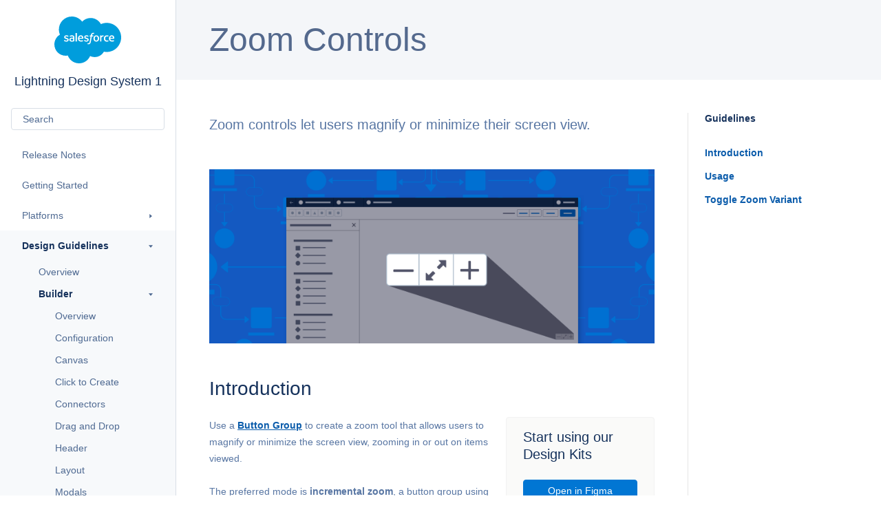

--- FILE ---
content_type: text/html
request_url: https://winter-20.lightningdesignsystem.com/guidelines/builder/zoom/
body_size: 10112
content:
<!DOCTYPE html><html lang="en"><head><meta charSet="utf-8"/><meta name="robots" content="noindex, nofollow"/><meta http-equiv="x-ua-compatible" content="ie=edge"/><meta name="viewport" content="width=device-width, initial-scale=1"/><meta name="apple-mobile-web-app-title" content="Design System"/><meta name="application-name" content="Design System"/><meta name="msapplication-TileColor" content="#ffffff"/><meta name="msapplication-TileImage" content="/favicons/mstile-144x144.png"/><meta name="theme-color" content="#ffffff"/><meta http-equiv="x-ua-compatible" content="ie=edge"/><meta name="viewport" content="width=device-width, initial-scale=1"/><script>(function(w,d,s,l,i){w[l]=w[l]||[];w[l].push({'gtm.start':
new Date().getTime(),event:'gtm.js'});var f=d.getElementsByTagName(s)[0],
j=d.createElement(s),dl=l!='dataLayer'?'&l='+l:'';j.async=true;j.src=
'https://www.googletagmanager.com/gtm.js?id='+i+dl;f.parentNode.insertBefore(j,f);
})(window,document,'script','dataLayer','GTM-K4S25JQ');</script><script src="https://a.sfdcstatic.com/enterprise/lightningdesignsystem/prod/6140/oneTrust/scripttemplates/otSDKStub.js" type="text/javascript" charset="UTF-8" data-domain-script="448fdcf7-e3f4-4384-b953-8a0d12b2f2dc"></script><script type="text/javascript">function OptanonWrapper() {}</script><script type="text/javascript">var SfdcWwwBase=SfdcWwwBase||{},oneTrustComponent=function(){"use strict";var e,t=0,n={TAB:9,ESCAPE:27,ENTER:13,SPACE:32,LEFT:37,RIGHT:39};function o(){var o=setInterval(function(){null!=(e=document.querySelector("#onetrust-pc-sdk"))&&e&&(!function(){var t=!(!e||!e.querySelectorAll(".category-menu-switch-handler"))&&e.querySelectorAll(".category-menu-switch-handler"),o=!(!e||!e.querySelector(".save-preference-btn-handler"))&&e.querySelector(".save-preference-btn-handler"),r=!(!e||!e.querySelector("#accept-recommended-btn-handler"))&&e.querySelector("#accept-recommended-btn-handler"),c=!(!e||!e.querySelector("#ot-tab-desc"))&&e.querySelector("#ot-tab-desc"),s=!(!e||!e.querySelector("#ot-pc-lst"))&&e.querySelector("#ot-pc-lst"),a=!(!s||!s.querySelector("#ot-lst-title"))&&s.querySelector("#ot-lst-title"),u=!(!a||!a.querySelector(".back-btn-handler"))&&a.querySelector(".back-btn-handler"),l=!(!a||!a.getElementsByTagName("span"))&&a.getElementsByTagName("span");function i(e){o&&r&&(void 0===e.parentElement.dataset.optanongroupid?(o.classList.contains("visible")&&o.classList.remove("visible"),r.classList.contains("optanon-ghost-button")&&r.classList.remove("optanon-ghost-button")):(o.classList.add("visible"),r.classList.add("optanon-ghost-button")))}u&&l&&u.appendChild(l[0]);for(let e=0;e<t.length;e++)t[e].addEventListener("click",function(e){i(e.currentTarget)}),t[e].addEventListener("keydown",function(e){e.keyCode!==n.LEFT&&e.keyCode!==n.RIGHT||d()});if(c&&o&&r&&t.length)for(let e=0;e<t.length;e++)0===e?t[0].addEventListener("keydown",function(e){!0===e.shiftKey&&e.keyCode===n.TAB&&setTimeout(function(){r.focus()},100),!1===e.shiftKey&&e.keyCode===n.TAB&&setTimeout(function(){c.focus()},100)}):t[e].addEventListener("keydown",function(e){!0===e.shiftKey&&e.keyCode===n.TAB&&setTimeout(function(){r.focus()},100)});function d(){for(let e=0;e<t.length;e++)t[e].classList.contains("ot-active-menu")&&i(t[e])}}(),clearInterval(o)),t++>10&&clearInterval(o)},500)}return{init:function(){o()},oneTrustComponent:oneTrustComponent}}();function runOneTrustComponent(){oneTrustComponent.init()}"loading"!=document.readyState?runOneTrustComponent():document.addEventListener?document.addEventListener("DOMContentLoaded",runOneTrustComponent):document.attachEvent("onreadystatechange",function(){"complete"==document.readyState&&runOneTrustComponent()});</script><style>
          #ot-sdk-btn.ot-sdk-show-settings {
            color: #006dcc !important;
            border: 0 !important;
            font-size: 0.8rem !important;
            background: transparent !important;
            padding: 0 !important;
            text-decoration: underline !important;
            line-height: 1.5 !important;
          }
     </style><link rel="apple-touch-icon" sizes="57x57" href="/favicons/apple-touch-icon-57x57.png"/><link rel="apple-touch-icon" sizes="60x60" href="/favicons/apple-touch-icon-60x60.png"/><link rel="apple-touch-icon" sizes="72x72" href="/favicons/apple-touch-icon-72x72.png"/><link rel="apple-touch-icon" sizes="76x76" href="/favicons/apple-touch-icon-76x76.png"/><link rel="apple-touch-icon" sizes="114x114" href="/favicons/apple-touch-icon-114x114.png"/><link rel="apple-touch-icon" sizes="120x120" href="/favicons/apple-touch-icon-120x120.png"/><link rel="apple-touch-icon" sizes="144x144" href="/favicons/apple-touch-icon-144x144.png"/><link rel="apple-touch-icon" sizes="152x152" href="/favicons/apple-touch-icon-152x152.png"/><link rel="apple-touch-icon" sizes="180x180" href="/favicons/apple-touch-icon-180x180.png"/><link rel="icon" type="image/png" href="/favicons/favicon-32x32.png" sizes="32x32"/><link rel="icon" type="image/png" href="/favicons/favicon-194x194.png" sizes="194x194"/><link rel="icon" type="image/png" href="/favicons/favicon-96x96.png" sizes="96x96"/><link rel="icon" type="image/png" href="/favicons/android-chrome-192x192.png" sizes="192x192"/><link rel="icon" type="image/png" href="/favicons/favicon-16x16.png" sizes="16x16"/><meta name="viewport" content="width=device-width"/><meta charSet="utf-8"/><title>Zoom Controls - Lightning Design System</title><link rel="preload" href="/_next/static/css/fbf8ed4c29f313bdc265.css" as="style"/><link rel="stylesheet" href="/_next/static/css/fbf8ed4c29f313bdc265.css" data-n-g=""/><noscript data-n-css="true"></noscript><link rel="preload" href="/_next/static/chunks/main-df471feba256c92f75fd.js" as="script"/><link rel="preload" href="/_next/static/chunks/webpack-64eaf6cdc5c05a5910ce.js" as="script"/><link rel="preload" href="/_next/static/chunks/framework.122e68fe3cb01c92a957.js" as="script"/><link rel="preload" href="/_next/static/chunks/7802b7a5.0a9df40964f45812aedb.js" as="script"/><link rel="preload" href="/_next/static/chunks/commons.30d61525d92c069beb2d.js" as="script"/><link rel="preload" href="/_next/static/chunks/pages/_app-1bc1a72f9d21dc780b7b.js" as="script"/><link rel="preload" href="/_next/static/chunks/29107295.4be528b34b11ee9f98f9.js" as="script"/><link rel="preload" href="/_next/static/chunks/7a61312a20ba9af8fb2f2f114cb9ee4179b294a7.8f89fedd1d5981588ccb.js" as="script"/><link rel="preload" href="/_next/static/chunks/b4e728378b7d28fb4b2dffeff85b758f5046b03b.4684ca6f45d6ce2a8b95.js" as="script"/><link rel="preload" href="/_next/static/chunks/pages/guidelines/builder/zoom-cc5d28f1da90e2949997.js" as="script"/></head><body><noscript><iframe src="https://www.googletagmanager.com/ns.html?id=GTM-K4S25JQ" height="0" width="0" style="display:none;visibility:hidden"></iframe></noscript><div id="__next"><div class="site-page-wrapper slds-wcag" id="site-page-wrapper" tabindex="-1"><div><div class="site-skip-content site-skip-content_navigation"><a id="jump-to-nav">Jump to Navigation</a></div><section class="site site-sidebar slds-order_2"><div class="site-banner" role="banner"><div class="site-skip-content"><a href="#site-main-content" class="slds-assistive-text slds-assistive-text_focus">Skip to Content</a></div><div class="site-logo"><a href="/"><span class="site-logo__graphic"><span class="slds-assistive-text">Salesforce</span></span>Lightning Design System 1</a></div><form class="slds-grid site-search slds-grid_vertical-align-center" novalidate=""><div role="search" class="site-searchbox__wrapper slds-col"><label for="search-landing-nav" class="slds-assistive-text">Search</label><input type="text" id="search-landing-nav" class="site-searchbox__input slds-input site-search-input" name="search" placeholder="Search" autoComplete="off" required=""/><button type="submit" class="slds-assistive-text" tabindex="-1">Submit your search query</button></div></form></div><div id="site-navigation" class="site site-navigation site-navigation--has-search"><nav id="navigation" role="navigation" tabindex="-1" aria-label="Main navigation"><ul class="slds-list_vertical slds-has-block-links"><li class="list__item"><a href="/release-notes"><span class="slds-media slds-media--center"><span class="slds-media__body">Release Notes</span></span></a></li><li class="list__item"><a href="/getting-started"><span class="slds-media slds-media--center"><span class="slds-media__body">Getting Started</span></span></a></li><li class="list__item slds-is-closed"><button aria-controls="controlled-list-116" class="slds-button_reset" aria-expanded="false"><span class="slds-media slds-media--center"><span class="slds-media__body">Platforms</span><span class="slds-media__figure--reverse"><svg style="transform:rotate(0deg)" class="slds-icon slds-icon__svg slds-icon-utility-right slds-icon--small" aria-hidden="true"><use xlink:href="/assets/icons/utility-sprite/svg/symbols.svg#right"></use></svg></span></span></button><ul id="controlled-list-116" class="slds-list_vertical slds-has-block-links slds-is-nested"><li class="list__item"><a href="/platforms/lightning"><span class="slds-media slds-media--center"><span class="slds-media__body">Lightning</span></span></a></li><li class="list__item"><a href="/platforms/visualforce"><span class="slds-media slds-media--center"><span class="slds-media__body">Visualforce</span></span></a></li><li class="list__item"><a href="/platforms/heroku"><span class="slds-media slds-media--center"><span class="slds-media__body">Heroku</span></span></a></li><li class="list__item"><a href="/platforms/android"><span class="slds-media slds-media--center"><span class="slds-media__body">Android</span></span></a></li><li class="list__item"><a href="/platforms/ios"><span class="slds-media slds-media--center"><span class="slds-media__body">iOS</span></span></a></li></ul></li><li class="list__item slds-is-open slds-is-selected"><button aria-controls="controlled-list-117" class="slds-button_reset" aria-expanded="true"><span class="slds-media slds-media--center"><span class="slds-media__body">Design Guidelines</span><span class="slds-media__figure--reverse"><svg style="transform:rotate(90deg)" class="slds-icon slds-icon__svg slds-icon-utility-right slds-icon--small" aria-hidden="true"><use xlink:href="/assets/icons/utility-sprite/svg/symbols.svg#right"></use></svg></span></span></button><ul id="controlled-list-117" class="slds-list_vertical slds-has-block-links slds-is-nested"><li class="list__item"><a href="/guidelines/overview"><span class="slds-media slds-media--center"><span class="slds-media__body">Overview</span></span></a></li><li class="list__item slds-is-open slds-is-selected"><button aria-controls="controlled-list-118" class="slds-button_reset" aria-expanded="true"><span class="slds-media slds-media--center"><span class="slds-media__body">Builder</span><span class="slds-media__figure--reverse"><svg style="transform:rotate(90deg)" class="slds-icon slds-icon__svg slds-icon-utility-right slds-icon--small" aria-hidden="true"><use xlink:href="/assets/icons/utility-sprite/svg/symbols.svg#right"></use></svg></span></span></button><ul id="controlled-list-118" class="slds-list_vertical slds-has-block-links slds-is-nested"><li class="list__item"><a data-message="Guidelines Builder Overview" href="/guidelines/builder/overview"><span class="slds-media slds-media--center"><span class="slds-media__body">Overview</span></span></a></li><li class="list__item"><a data-message="Guidelines Builder Configuration" href="/guidelines/builder/configuration"><span class="slds-media slds-media--center"><span class="slds-media__body">Configuration</span></span></a></li><li class="list__item"><a data-message="Guidelines Builder Canvas" href="/guidelines/builder/canvas"><span class="slds-media slds-media--center"><span class="slds-media__body">Canvas</span></span></a></li><li class="list__item"><a data-message="Guidelines Builder Click to Create" href="/guidelines/builder/click"><span class="slds-media slds-media--center"><span class="slds-media__body">Click to Create</span></span></a></li><li class="list__item"><a data-message="Guidelines Builder Connectors" href="/guidelines/builder/connectors"><span class="slds-media slds-media--center"><span class="slds-media__body">Connectors</span></span></a></li><li class="list__item"><a data-message="Guidelines Builder Drag" href="/guidelines/builder/drag"><span class="slds-media slds-media--center"><span class="slds-media__body">Drag and Drop</span></span></a></li><li class="list__item"><a data-message="Guidelines Builder Header" href="/guidelines/builder/header"><span class="slds-media slds-media--center"><span class="slds-media__body">Header</span></span></a></li><li class="list__item"><a data-message="Guidelines Builder Layout" href="/guidelines/builder/layout"><span class="slds-media slds-media--center"><span class="slds-media__body">Layout</span></span></a></li><li class="list__item"><a data-message="Guidelines Builder Modals" href="/guidelines/builder/modals"><span class="slds-media slds-media--center"><span class="slds-media__body">Modals</span></span></a></li><li class="list__item"><a data-message="Guidelines Builder Nodes" href="/guidelines/builder/nodes"><span class="slds-media slds-media--center"><span class="slds-media__body">Nodes</span></span></a></li><li class="list__item"><a data-message="Guidelines Builder Panels" href="/guidelines/builder/panels"><span class="slds-media slds-media--center"><span class="slds-media__body">Panels</span></span></a></li><li class="list__item"><a data-message="Guidelines Builder Popover" href="/guidelines/builder/popover"><span class="slds-media slds-media--center"><span class="slds-media__body">Popover</span></span></a></li><li class="list__item"><a data-message="Guidelines Builder Validation" href="/guidelines/builder/validation"><span class="slds-media slds-media--center"><span class="slds-media__body">Validation</span></span></a></li><li class="list__item slds-is-selected slds-is-active"><a data-message="Guidelines Builder Zoom" href="/guidelines/builder/zoom"><span class="slds-media slds-media--center"><span class="slds-media__body">Zoom Controls</span></span></a></li></ul></li><li class="list__item slds-is-closed"><button aria-controls="controlled-list-119" class="slds-button_reset" aria-expanded="false"><span class="slds-media slds-media--center"><span class="slds-media__body">Color</span><span class="slds-media__figure--reverse"><svg style="transform:rotate(0deg)" class="slds-icon slds-icon__svg slds-icon-utility-right slds-icon--small" aria-hidden="true"><use xlink:href="/assets/icons/utility-sprite/svg/symbols.svg#right"></use></svg></span></span></button><ul id="controlled-list-119" class="slds-list_vertical slds-has-block-links slds-is-nested"><li class="list__item"><a href="/guidelines/color/overview"><span class="slds-media slds-media--center"><span class="slds-media__body">Overview</span></span></a></li><li class="list__item"><a href="/guidelines/color/our-color-system"><span class="slds-media slds-media--center"><span class="slds-media__body">Our Color System</span></span></a></li><li class="list__item"><a href="/guidelines/color/color-palettes"><span class="slds-media slds-media--center"><span class="slds-media__body">Color Palettes</span></span></a></li><li class="list__item"><a href="/guidelines/color/color-accessibility"><span class="slds-media slds-media--center"><span class="slds-media__body">Color Accessibility</span></span></a></li></ul></li><li class="list__item slds-is-closed"><button aria-controls="controlled-list-120" class="slds-button_reset" aria-expanded="false"><span class="slds-media slds-media--center"><span class="slds-media__body">Conversation Design</span><span class="slds-media__figure--reverse"><svg style="transform:rotate(0deg)" class="slds-icon slds-icon__svg slds-icon-utility-right slds-icon--small" aria-hidden="true"><use xlink:href="/assets/icons/utility-sprite/svg/symbols.svg#right"></use></svg></span></span></button><ul id="controlled-list-120" class="slds-list_vertical slds-has-block-links slds-is-nested"><li class="list__item"><a href="/guidelines/conversation-design/overview"><span class="slds-media slds-media--center"><span class="slds-media__body">Overview</span></span></a></li><li class="list__item"><a href="/guidelines/conversation-design/language-and-style"><span class="slds-media slds-media--center"><span class="slds-media__body">Language and Style</span></span></a></li><li class="list__item"><a href="/guidelines/conversation-design/best-practices"><span class="slds-media slds-media--center"><span class="slds-media__body">Best Practices</span></span></a></li><li class="list__item"><a href="/guidelines/conversation-design/bot-personality"><span class="slds-media slds-media--center"><span class="slds-media__body">Bot Personality</span></span></a></li><li class="list__item"><a href="/guidelines/conversation-design/accessibility-and-inclusion"><span class="slds-media slds-media--center"><span class="slds-media__body">Accessibility and Inclusion</span></span></a></li><li class="list__item"><a href="/guidelines/conversation-design/resources"><span class="slds-media slds-media--center"><span class="slds-media__body">Resources &amp; FAQ</span></span></a></li></ul></li><li class="list__item"><a href="/guidelines/data-entry"><span class="slds-media slds-media--center"><span class="slds-media__body">Data Entry</span></span></a></li><li class="list__item slds-is-closed"><button aria-controls="controlled-list-121" class="slds-button_reset" aria-expanded="false"><span class="slds-media slds-media--center"><span class="slds-media__body">Data Visualization</span><span class="slds-media__figure--reverse"><svg style="transform:rotate(0deg)" class="slds-icon slds-icon__svg slds-icon-utility-right slds-icon--small" aria-hidden="true"><use xlink:href="/assets/icons/utility-sprite/svg/symbols.svg#right"></use></svg></span></span></button><ul id="controlled-list-121" class="slds-list_vertical slds-has-block-links slds-is-nested"><li class="list__item"><a data-message="Guidelines Data Visualization Charts" href="/guidelines/data-visualization/charts"><span class="slds-media slds-media--center"><span class="slds-media__body">Charts</span></span></a></li><li class="list__item"><a data-message="Guidelines Data Visualization Metric Display" href="/guidelines/data-visualization/metric-display"><span class="slds-media slds-media--center"><span class="slds-media__body">Metric Display</span></span></a></li></ul></li><li class="list__item"><a href="/guidelines/displaying-data"><span class="slds-media slds-media--center"><span class="slds-media__body">Displaying Data</span></span></a></li><li class="list__item"><a href="/guidelines/empty-state"><span class="slds-media slds-media--center"><span class="slds-media__body">Empty State</span></span></a></li><li class="list__item"><a href="/guidelines/iconography"><span class="slds-media slds-media--center"><span class="slds-media__body">Iconography</span></span></a></li><li class="list__item slds-is-closed"><button aria-controls="controlled-list-122" class="slds-button_reset" aria-expanded="false"><span class="slds-media slds-media--center"><span class="slds-media__body">In App Feedback</span><span class="slds-media__figure--reverse"><svg style="transform:rotate(0deg)" class="slds-icon slds-icon__svg slds-icon-utility-right slds-icon--small" aria-hidden="true"><use xlink:href="/assets/icons/utility-sprite/svg/symbols.svg#right"></use></svg></span></span></button><ul id="controlled-list-122" class="slds-list_vertical slds-has-block-links slds-is-nested"><li class="list__item"><a data-message="Guidelines In App Feedback Overview" href="/guidelines/in-app-feedback/overview"><span class="slds-media slds-media--center"><span class="slds-media__body">Overview</span></span></a></li><li class="list__item"><a data-message="Guidelines In App Feedback Scenarios" href="/guidelines/in-app-feedback/scenarios"><span class="slds-media slds-media--center"><span class="slds-media__body">Scenarios</span></span></a></li><li class="list__item"><a data-message="Guidelines In App Feedback Research Stragety" href="/guidelines/in-app-feedback/research-strategy"><span class="slds-media slds-media--center"><span class="slds-media__body">Research Strategy</span></span></a></li><li class="list__item"><a data-message="Guidelines In App Feedback Patterns" href="/guidelines/in-app-feedback/patterns"><span class="slds-media slds-media--center"><span class="slds-media__body">Patterns</span></span></a></li></ul></li><li class="list__item"><a href="/guidelines/layout"><span class="slds-media slds-media--center"><span class="slds-media__body">Layout</span></span></a></li><li class="list__item"><a href="/guidelines/loading"><span class="slds-media slds-media--center"><span class="slds-media__body">Loading</span></span></a></li><li class="list__item"><a href="/guidelines/localization"><span class="slds-media slds-media--center"><span class="slds-media__body">Localization</span></span></a></li><li class="list__item"><a href="/guidelines/markup-and-style"><span class="slds-media slds-media--center"><span class="slds-media__body">Markup and Style</span></span></a></li><li class="list__item slds-is-closed"><button aria-controls="controlled-list-123" class="slds-button_reset" aria-expanded="false"><span class="slds-media slds-media--center"><span class="slds-media__body">Messaging UI</span><span class="slds-media__figure--reverse"><svg style="transform:rotate(0deg)" class="slds-icon slds-icon__svg slds-icon-utility-right slds-icon--small" aria-hidden="true"><use xlink:href="/assets/icons/utility-sprite/svg/symbols.svg#right"></use></svg></span></span></button><ul id="controlled-list-123" class="slds-list_vertical slds-has-block-links slds-is-nested"><li class="list__item"><a href="/guidelines/messaging-ui/overview"><span class="slds-media slds-media--center"><span class="slds-media__body">Overview</span></span></a></li><li class="list__item"><a href="/guidelines/messaging-ui/conversation-publishers"><span class="slds-media slds-media--center"><span class="slds-media__body">Conversation Publishers</span></span></a></li><li class="list__item"><a href="/guidelines/messaging-ui/message-entries"><span class="slds-media slds-media--center"><span class="slds-media__body">Message Entries</span></span></a></li><li class="list__item"><a href="/guidelines/messaging-ui/a-conversation"><span class="slds-media slds-media--center"><span class="slds-media__body">A Conversation</span></span></a></li><li class="list__item"><a href="/guidelines/messaging-ui/messaging-ui-styling"><span class="slds-media slds-media--center"><span class="slds-media__body">Messaging UI Styling</span></span></a></li><li class="list__item"><a href="/guidelines/messaging-ui/additional-accessibility-concerns"><span class="slds-media slds-media--center"><span class="slds-media__body">Additional Accessibility Concerns</span></span></a></li></ul></li><li class="list__item"><a href="/guidelines/navigation"><span class="slds-media slds-media--center"><span class="slds-media__body">Navigation</span></span></a></li><li class="list__item slds-is-closed"><button aria-controls="controlled-list-124" class="slds-button_reset" aria-expanded="false"><span class="slds-media slds-media--center"><span class="slds-media__body">Notifications</span><span class="slds-media__figure--reverse"><svg style="transform:rotate(0deg)" class="slds-icon slds-icon__svg slds-icon-utility-right slds-icon--small" aria-hidden="true"><use xlink:href="/assets/icons/utility-sprite/svg/symbols.svg#right"></use></svg></span></span></button><ul id="controlled-list-124" class="slds-list_vertical slds-has-block-links slds-is-nested"><li class="list__item"><a href="/guidelines/notifications/overview"><span class="slds-media slds-media--center"><span class="slds-media__body">Overview</span></span></a></li><li class="list__item"><a href="/guidelines/notifications/mobile-notifications"><span class="slds-media slds-media--center"><span class="slds-media__body">In-App, Out-of-App and Mobile Push Notifications</span></span></a></li><li class="list__item"><a href="/guidelines/notifications/patterns"><span class="slds-media slds-media--center"><span class="slds-media__body">Patterns</span></span></a></li><li class="list__item slds-is-closed"><button aria-controls="controlled-list-125" class="slds-button_reset" aria-expanded="false"><span class="slds-media slds-media--center"><span class="slds-media__body">Interface Feedback</span><span class="slds-media__figure--reverse"><svg style="transform:rotate(0deg)" class="slds-icon slds-icon__svg slds-icon-utility-right slds-icon--small" aria-hidden="true"><use xlink:href="/assets/icons/utility-sprite/svg/symbols.svg#right"></use></svg></span></span></button><ul id="controlled-list-125" class="slds-list_vertical slds-has-block-links slds-is-nested"><li class="list__item"><a href="/guidelines/notifications/interface-feedback/overview"><span class="slds-media slds-media--center"><span class="slds-media__body">Overview</span></span></a></li><li class="list__item"><a href="/guidelines/notifications/interface-feedback/patterns"><span class="slds-media slds-media--center"><span class="slds-media__body">Patterns</span></span></a></li></ul></li></ul></li><li class="list__item"><a href="/guidelines/rules-filters-logic"><span class="slds-media slds-media--center"><span class="slds-media__body">Rules, Filters, and Logic</span></span></a></li><li class="list__item slds-is-closed"><button aria-controls="controlled-list-126" class="slds-button_reset" aria-expanded="false"><span class="slds-media slds-media--center"><span class="slds-media__body">Search</span><span class="slds-media__figure--reverse"><svg style="transform:rotate(0deg)" class="slds-icon slds-icon__svg slds-icon-utility-right slds-icon--small" aria-hidden="true"><use xlink:href="/assets/icons/utility-sprite/svg/symbols.svg#right"></use></svg></span></span></button><ul id="controlled-list-126" class="slds-list_vertical slds-has-block-links slds-is-nested"><li class="list__item"><a href="/guidelines/search/global"><span class="slds-media slds-media--center"><span class="slds-media__body">Global Search</span></span></a></li><li class="list__item"><a href="/guidelines/search/in-context"><span class="slds-media slds-media--center"><span class="slds-media__body">In-Context Search</span></span></a></li></ul></li><li class="list__item slds-is-closed"><button aria-controls="controlled-list-127" class="slds-button_reset" aria-expanded="false"><span class="slds-media slds-media--center"><span class="slds-media__body">User Engagement</span><span class="slds-media__figure--reverse"><svg style="transform:rotate(0deg)" class="slds-icon slds-icon__svg slds-icon-utility-right slds-icon--small" aria-hidden="true"><use xlink:href="/assets/icons/utility-sprite/svg/symbols.svg#right"></use></svg></span></span></button><ul id="controlled-list-127" class="slds-list_vertical slds-has-block-links slds-is-nested"><li class="list__item"><a href="/guidelines/user-engagement/overview"><span class="slds-media slds-media--center"><span class="slds-media__body">Overview</span></span></a></li><li class="list__item"><a href="/guidelines/user-engagement/onboarding"><span class="slds-media slds-media--center"><span class="slds-media__body">Onboarding</span></span></a></li><li class="list__item"><a href="/guidelines/user-engagement/feature-discovery-and-adoption"><span class="slds-media slds-media--center"><span class="slds-media__body">Feature Discovery and Adoption</span></span></a></li><li class="list__item"><a href="/guidelines/user-engagement/help-and-trouble-shooting"><span class="slds-media slds-media--center"><span class="slds-media__body">Help and Trouble Shooting</span></span></a></li><li class="list__item"><a href="/guidelines/user-engagement/deeper-learning"><span class="slds-media slds-media--center"><span class="slds-media__body">Deeper Learning</span></span></a></li><li class="list__item"><a href="/guidelines/user-engagement/patterns"><span class="slds-media slds-media--center"><span class="slds-media__body">Patterns</span></span></a></li></ul></li><li class="list__item"><a href="/guidelines/voice-and-tone"><span class="slds-media slds-media--center"><span class="slds-media__body">Voice and Tone</span></span></a></li></ul></li><li class="list__item slds-is-closed"><button aria-controls="controlled-list-128" class="slds-button_reset" aria-expanded="false"><span class="slds-media slds-media--center"><span class="slds-media__body">Kinetics</span><span class="slds-media__figure--reverse"><svg style="transform:rotate(0deg)" class="slds-icon slds-icon__svg slds-icon-utility-right slds-icon--small" aria-hidden="true"><use xlink:href="/assets/icons/utility-sprite/svg/symbols.svg#right"></use></svg></span></span></button><ul id="controlled-list-128" class="slds-list_vertical slds-has-block-links slds-is-nested"><li class="list__item"><a href="/kinetics/overview"><span class="slds-media slds-media--center"><span class="slds-media__body">Overview</span></span></a></li><li class="list__item"><a href="/kinetics/principles"><span class="slds-media slds-media--center"><span class="slds-media__body">Principles</span></span></a></li><li class="list__item"><a href="/kinetics/personality"><span class="slds-media slds-media--center"><span class="slds-media__body">Personality</span></span></a></li><li class="list__item slds-is-closed"><button aria-controls="controlled-list-129" class="slds-button_reset" aria-expanded="false"><span class="slds-media slds-media--center"><span class="slds-media__body">Choreography</span><span class="slds-media__figure--reverse"><svg style="transform:rotate(0deg)" class="slds-icon slds-icon__svg slds-icon-utility-right slds-icon--small" aria-hidden="true"><use xlink:href="/assets/icons/utility-sprite/svg/symbols.svg#right"></use></svg></span></span></button><ul id="controlled-list-129" class="slds-list_vertical slds-has-block-links slds-is-nested"><li class="list__item"><a href="/kinetics/choreography/making-things-move"><span class="slds-media slds-media--center"><span class="slds-media__body">Making Things Move</span></span></a></li><li class="list__item"><a href="/kinetics/choreography/design-transitions"><span class="slds-media slds-media--center"><span class="slds-media__body">Design Transitions</span></span></a></li><li class="list__item"><a href="/kinetics/choreography/designing-component-motion"><span class="slds-media slds-media--center"><span class="slds-media__body">Designing Component Motion</span></span></a></li><li class="list__item"><a href="/kinetics/choreography/kinetics-and-interaction"><span class="slds-media slds-media--center"><span class="slds-media__body">Kinetics &amp; Interaction</span></span></a></li></ul></li><li class="list__item"><a href="/kinetics/micro-patterns"><span class="slds-media slds-media--center"><span class="slds-media__body">Micro Patterns</span></span></a></li><li class="list__item"><a href="/kinetics/accessible-kinetics"><span class="slds-media slds-media--center"><span class="slds-media__body">Accessible Kinetics</span></span></a></li><li class="list__item"><a href="/kinetics/mobile-devices"><span class="slds-media slds-media--center"><span class="slds-media__body">Mobile Devices</span></span></a></li><li class="list__item"><a href="/kinetics/implementing-kinetics"><span class="slds-media slds-media--center"><span class="slds-media__body">Implementing Kinetics</span></span></a></li><li class="list__item slds-is-closed"><button aria-controls="controlled-list-130" class="slds-button_reset" aria-expanded="false"><span class="slds-media slds-media--center"><span class="slds-media__body">Pattern Prototypes</span><span class="slds-media__figure--reverse"><svg style="transform:rotate(0deg)" class="slds-icon slds-icon__svg slds-icon-utility-right slds-icon--small" aria-hidden="true"><use xlink:href="/assets/icons/utility-sprite/svg/symbols.svg#right"></use></svg></span></span></button><ul id="controlled-list-130" class="slds-list_vertical slds-has-block-links slds-is-nested"><li class="list__item"><a href="/kinetics/pattern-prototypes/simple-components"><span class="slds-media slds-media--center"><span class="slds-media__body">Simple Components</span></span></a></li><li class="list__item"><a href="/kinetics/pattern-prototypes/complex-components"><span class="slds-media slds-media--center"><span class="slds-media__body">Complex Components</span></span></a></li><li class="list__item"><a href="/kinetics/pattern-prototypes/transitional-components"><span class="slds-media slds-media--center"><span class="slds-media__body">Transitional Components</span></span></a></li></ul></li><li class="list__item"><a href="/kinetics/know-more"><span class="slds-media slds-media--center"><span class="slds-media__body">Know More</span></span></a></li></ul></li><li class="list__item slds-is-closed"><button aria-controls="controlled-list-131" class="slds-button_reset" aria-expanded="false"><span class="slds-media slds-media--center"><span class="slds-media__body">Accessibility</span><span class="slds-media__figure--reverse"><svg style="transform:rotate(0deg)" class="slds-icon slds-icon__svg slds-icon-utility-right slds-icon--small" aria-hidden="true"><use xlink:href="/assets/icons/utility-sprite/svg/symbols.svg#right"></use></svg></span></span></button><ul id="controlled-list-131" class="slds-list_vertical slds-has-block-links slds-is-nested"><li class="list__item"><a href="/accessibility/overview"><span class="slds-media slds-media--center"><span class="slds-media__body">Overview</span></span></a></li><li class="list__item slds-is-closed"><button aria-controls="controlled-list-132" class="slds-button_reset" aria-expanded="false"><span class="slds-media slds-media--center"><span class="slds-media__body">Guidelines</span><span class="slds-media__figure--reverse"><svg style="transform:rotate(0deg)" class="slds-icon slds-icon__svg slds-icon-utility-right slds-icon--small" aria-hidden="true"><use xlink:href="/assets/icons/utility-sprite/svg/symbols.svg#right"></use></svg></span></span></button><ul id="controlled-list-132" class="slds-list_vertical slds-has-block-links slds-is-nested"><li class="list__item"><a href="/accessibility/guidelines/web-design"><span class="slds-media slds-media--center"><span class="slds-media__body">Web Design</span></span></a></li><li class="list__item"><a href="/accessibility/guidelines/mobile-design"><span class="slds-media slds-media--center"><span class="slds-media__body">Mobile Design</span></span></a></li><li class="list__item"><a href="/accessibility/guidelines/keyboard"><span class="slds-media slds-media--center"><span class="slds-media__body">Keyboard Interaction</span></span></a></li><li class="list__item"><a href="/accessibility/guidelines/global-focus"><span class="slds-media slds-media--center"><span class="slds-media__body">Global Focus</span></span></a></li><li class="list__item"><a href="/accessibility/guidelines/text-on-backgrounds"><span class="slds-media slds-media--center"><span class="slds-media__body">Text on Backgrounds</span></span></a></li></ul></li><li class="list__item slds-is-closed"><button aria-controls="controlled-list-133" class="slds-button_reset" aria-expanded="false"><span class="slds-media slds-media--center"><span class="slds-media__body">Patterns</span><span class="slds-media__figure--reverse"><svg style="transform:rotate(0deg)" class="slds-icon slds-icon__svg slds-icon-utility-right slds-icon--small" aria-hidden="true"><use xlink:href="/assets/icons/utility-sprite/svg/symbols.svg#right"></use></svg></span></span></button><ul id="controlled-list-133" class="slds-list_vertical slds-has-block-links slds-is-nested"><li class="list__item"><a href="/accessibility/patterns/overview"><span class="slds-media slds-media--center"><span class="slds-media__body">Overview</span></span></a></li><li class="list__item"><a href="/accessibility/patterns/accordion"><span class="slds-media slds-media--center"><span class="slds-media__body">Accordion</span></span></a></li><li class="list__item"><a href="/accessibility/patterns/listbox"><span class="slds-media slds-media--center"><span class="slds-media__body">Listbox</span></span></a></li><li class="list__item"><a href="/accessibility/patterns/menu"><span class="slds-media slds-media--center"><span class="slds-media__body">Menu</span></span></a></li><li class="list__item"><a href="/accessibility/patterns/togglebutton"><span class="slds-media slds-media--center"><span class="slds-media__body">Toggle Button</span></span></a></li><li class="list__item"><a href="/accessibility/patterns/tooltip"><span class="slds-media slds-media--center"><span class="slds-media__body">Tooltip</span></span></a></li></ul></li><li class="list__item slds-is-closed"><button aria-controls="controlled-list-134" class="slds-button_reset" aria-expanded="false"><span class="slds-media slds-media--center"><span class="slds-media__body">Color Contrast</span><span class="slds-media__figure--reverse"><svg style="transform:rotate(0deg)" class="slds-icon slds-icon__svg slds-icon-utility-right slds-icon--small" aria-hidden="true"><use xlink:href="/assets/icons/utility-sprite/svg/symbols.svg#right"></use></svg></span></span></button><ul id="controlled-list-134" class="slds-list_vertical slds-has-block-links slds-is-nested"><li class="list__item"><a href="/accessibility/color-contrast/migration-guide"><span class="slds-media slds-media--center"><span class="slds-media__body">Migration Guide</span></span></a></li><li class="list__item"><a href="/accessibility/color-contrast/known-issues"><span class="slds-media slds-media--center"><span class="slds-media__body">Known Issue with iframes</span></span></a></li></ul></li><li class="list__item"><a href="/accessibility/global-color-styling-hooks"><span class="slds-media slds-media--center"><span class="slds-media__body">Global Color Styling Hooks</span></span></a></li></ul></li><li class="list__item slds-is-closed"><button aria-controls="controlled-list-135" class="slds-button_reset" aria-expanded="false"><span class="slds-media slds-media--center"><span class="slds-media__body">Component Blueprints</span><span class="slds-media__figure--reverse"><svg style="transform:rotate(0deg)" class="slds-icon slds-icon__svg slds-icon-utility-right slds-icon--small" aria-hidden="true"><use xlink:href="/assets/icons/utility-sprite/svg/symbols.svg#right"></use></svg></span></span></button><ul id="controlled-list-135" class="slds-list_vertical slds-has-block-links slds-is-nested"><li class="list__item"><a href="/components/overview"><span class="slds-media slds-media--center"><span class="slds-media__body">Overview</span></span></a></li><li class="list__item"><a href="/components/accordion"><span class="slds-media slds-media--center"><span class="slds-media__body">Accordion</span></span></a></li><li class="list__item"><a href="/components/activity-timeline"><span class="slds-media slds-media--center"><span class="slds-media__body">Activity Timeline</span></span></a></li><li class="list__item"><a href="/components/alert"><span class="slds-media slds-media--center"><span class="slds-media__body">Alert</span></span></a></li><li class="list__item"><a href="/components/app-launcher"><span class="slds-media slds-media--center"><span class="slds-media__body">App Launcher</span></span></a></li><li class="list__item"><a href="/components/avatar"><span class="slds-media slds-media--center"><span class="slds-media__body">Avatar</span></span></a></li><li class="list__item"><a href="/components/avatar-group"><span class="slds-media slds-media--center"><span class="slds-media__body">Avatar Group</span></span></a></li><li class="list__item"><a href="/components/badges"><span class="slds-media slds-media--center"><span class="slds-media__body">Badges</span></span></a></li><li class="list__item"><a href="/components/brand-band"><span class="slds-media slds-media--center"><span class="slds-media__body">Brand Band</span></span></a></li><li class="list__item"><a href="/components/breadcrumbs"><span class="slds-media slds-media--center"><span class="slds-media__body">Breadcrumbs</span></span></a></li><li class="list__item"><a href="/components/builder-header"><span class="slds-media slds-media--center"><span class="slds-media__body">Builder Header</span></span></a></li><li class="list__item"><a href="/components/button-groups"><span class="slds-media slds-media--center"><span class="slds-media__body">Button Groups</span></span></a></li><li class="list__item"><a href="/components/button-icons"><span class="slds-media slds-media--center"><span class="slds-media__body">Button Icons</span></span></a></li><li class="list__item"><a href="/components/buttons"><span class="slds-media slds-media--center"><span class="slds-media__body">Buttons</span></span></a></li><li class="list__item"><a href="/components/cards"><span class="slds-media slds-media--center"><span class="slds-media__body">Cards</span></span></a></li><li class="list__item"><a href="/components/carousel"><span class="slds-media slds-media--center"><span class="slds-media__body">Carousel</span></span></a></li><li class="list__item"><a href="/components/chat"><span class="slds-media slds-media--center"><span class="slds-media__body">Chat</span></span></a></li><li class="list__item"><a href="/components/checkbox"><span class="slds-media slds-media--center"><span class="slds-media__body">Checkbox</span></span></a></li><li class="list__item"><a href="/components/checkbox-button"><span class="slds-media slds-media--center"><span class="slds-media__body">Checkbox Button</span></span></a></li><li class="list__item"><a href="/components/checkbox-button-group"><span class="slds-media slds-media--center"><span class="slds-media__body">Checkbox Button Group</span></span></a></li><li class="list__item"><a href="/components/checkbox-toggle"><span class="slds-media slds-media--center"><span class="slds-media__body">Checkbox Toggle</span></span></a></li><li class="list__item"><a href="/components/color-picker"><span class="slds-media slds-media--center"><span class="slds-media__body">Color Picker</span></span></a></li><li class="list__item"><a href="/components/combobox"><span class="slds-media slds-media--center"><span class="slds-media__body">Combobox</span></span></a></li><li class="list__item"><a href="/components/counter"><span class="slds-media slds-media--center"><span class="slds-media__body">Counter</span></span></a></li><li class="list__item"><a href="/components/data-tables"><span class="slds-media slds-media--center"><span class="slds-media__body">Data Tables</span></span></a></li><li class="list__item"><a href="/components/datepickers"><span class="slds-media slds-media--center"><span class="slds-media__body">Datepickers</span></span></a></li><li class="list__item"><a href="/components/datetime-picker"><span class="slds-media slds-media--center"><span class="slds-media__body">Datetime Picker</span></span></a></li><li class="list__item"><a href="/components/docked-composer"><span class="slds-media slds-media--center"><span class="slds-media__body">Docked Composer</span></span></a></li><li class="list__item"><a href="/components/docked-form-footer"><span class="slds-media slds-media--center"><span class="slds-media__body">Docked Form Footer</span></span></a></li><li class="list__item"><a href="/components/docked-utility-bar"><span class="slds-media slds-media--center"><span class="slds-media__body">Docked Utility Bar</span></span></a></li><li class="list__item"><a href="/components/drop-zone"><span class="slds-media slds-media--center"><span class="slds-media__body">Drop Zone</span></span></a></li><li class="list__item"><a href="/components/dueling-picklist"><span class="slds-media slds-media--center"><span class="slds-media__body">Dueling Picklist</span></span></a></li><li class="list__item"><a href="/components/dynamic-icons"><span class="slds-media slds-media--center"><span class="slds-media__body">Dynamic Icons</span></span></a></li><li class="list__item"><a href="/components/dynamic-menu"><span class="slds-media slds-media--center"><span class="slds-media__body">Dynamic Menu</span></span></a></li><li class="list__item"><a href="/components/expandable-section"><span class="slds-media slds-media--center"><span class="slds-media__body">Expandable Section</span></span></a></li><li class="list__item"><a href="/components/expression"><span class="slds-media slds-media--center"><span class="slds-media__body">Expression</span></span></a></li><li class="list__item"><a href="/components/feeds"><span class="slds-media slds-media--center"><span class="slds-media__body">Feeds</span></span></a></li><li class="list__item"><a href="/components/file-selector"><span class="slds-media slds-media--center"><span class="slds-media__body">File Selector</span></span></a></li><li class="list__item"><a href="/components/files"><span class="slds-media slds-media--center"><span class="slds-media__body">Files</span></span></a></li><li class="list__item"><a href="/components/form-element"><span class="slds-media slds-media--center"><span class="slds-media__body">Form Element</span></span></a></li><li class="list__item"><a href="/components/global-header"><span class="slds-media slds-media--center"><span class="slds-media__body">Global Header</span></span></a></li><li class="list__item"><a href="/components/global-navigation"><span class="slds-media slds-media--center"><span class="slds-media__body">Global Navigation</span></span></a></li><li class="list__item"><a href="/components/icons"><span class="slds-media slds-media--center"><span class="slds-media__body">Icons</span></span></a></li><li class="list__item"><a href="/components/illustration"><span class="slds-media slds-media--center"><span class="slds-media__body">Illustration</span></span></a></li><li class="list__item"><a href="/components/input"><span class="slds-media slds-media--center"><span class="slds-media__body">Input</span></span></a></li><li class="list__item"><a href="/components/list-builder"><span class="slds-media slds-media--center"><span class="slds-media__body">List Builder</span></span></a></li><li class="list__item"><a href="/components/lookups"><span class="slds-media slds-media--center"><span class="slds-media__body">Lookups</span></span></a></li><li class="list__item"><a href="/components/map"><span class="slds-media slds-media--center"><span class="slds-media__body">Map</span></span></a></li><li class="list__item"><a href="/components/menus"><span class="slds-media slds-media--center"><span class="slds-media__body">Menus</span></span></a></li><li class="list__item"><a href="/components/modals"><span class="slds-media slds-media--center"><span class="slds-media__body">Modals</span></span></a></li><li class="list__item"><a href="/components/notifications"><span class="slds-media slds-media--center"><span class="slds-media__body">Notifications</span></span></a></li><li class="list__item"><a href="/components/page-headers"><span class="slds-media slds-media--center"><span class="slds-media__body">Page Headers</span></span></a></li><li class="list__item"><a href="/components/panels"><span class="slds-media slds-media--center"><span class="slds-media__body">Panels</span></span></a></li><li class="list__item"><a href="/components/path"><span class="slds-media slds-media--center"><span class="slds-media__body">Path</span></span></a></li><li class="list__item"><a href="/components/picklist"><span class="slds-media slds-media--center"><span class="slds-media__body">Picklist</span></span></a></li><li class="list__item"><a href="/components/pills"><span class="slds-media slds-media--center"><span class="slds-media__body">Pills</span></span></a></li><li class="list__item"><a href="/components/popovers"><span class="slds-media slds-media--center"><span class="slds-media__body">Popovers</span></span></a></li><li class="list__item"><a href="/components/progress-bar"><span class="slds-media slds-media--center"><span class="slds-media__body">Progress Bar</span></span></a></li><li class="list__item"><a href="/components/progress-indicator"><span class="slds-media slds-media--center"><span class="slds-media__body">Progress Indicator</span></span></a></li><li class="list__item"><a href="/components/progress-ring"><span class="slds-media slds-media--center"><span class="slds-media__body">Progress Ring</span></span></a></li><li class="list__item"><a href="/components/prompt"><span class="slds-media slds-media--center"><span class="slds-media__body">Prompt</span></span></a></li><li class="list__item"><a href="/components/publishers"><span class="slds-media slds-media--center"><span class="slds-media__body">Publishers</span></span></a></li><li class="list__item"><a href="/components/radio-button-group"><span class="slds-media slds-media--center"><span class="slds-media__body">Radio Button Group</span></span></a></li><li class="list__item"><a href="/components/radio-group"><span class="slds-media slds-media--center"><span class="slds-media__body">Radio Group</span></span></a></li><li class="list__item"><a href="/components/rich-text-editor"><span class="slds-media slds-media--center"><span class="slds-media__body">Rich Text Editor</span></span></a></li><li class="list__item"><a href="/components/scoped-notifications"><span class="slds-media slds-media--center"><span class="slds-media__body">Scoped Notifications</span></span></a></li><li class="list__item"><a href="/components/scoped-tabs"><span class="slds-media slds-media--center"><span class="slds-media__body">Scoped Tabs</span></span></a></li><li class="list__item"><a href="/components/select"><span class="slds-media slds-media--center"><span class="slds-media__body">Select</span></span></a></li><li class="list__item"><a href="/components/setup-assistant"><span class="slds-media slds-media--center"><span class="slds-media__body">Setup Assistant</span></span></a></li><li class="list__item"><a href="/components/slider"><span class="slds-media slds-media--center"><span class="slds-media__body">Slider</span></span></a></li><li class="list__item"><a href="/components/spinners"><span class="slds-media slds-media--center"><span class="slds-media__body">Spinners</span></span></a></li><li class="list__item"><a href="/components/split-view"><span class="slds-media slds-media--center"><span class="slds-media__body">Split View</span></span></a></li><li class="list__item"><a href="/components/summary-detail"><span class="slds-media slds-media--center"><span class="slds-media__body">Summary Detail</span></span></a></li><li class="list__item"><a href="/components/tabs"><span class="slds-media slds-media--center"><span class="slds-media__body">Tabs</span></span></a></li><li class="list__item"><a href="/components/textarea"><span class="slds-media slds-media--center"><span class="slds-media__body">Textarea</span></span></a></li><li class="list__item"><a href="/components/tiles"><span class="slds-media slds-media--center"><span class="slds-media__body">Tiles</span></span></a></li><li class="list__item"><a href="/components/timepicker"><span class="slds-media slds-media--center"><span class="slds-media__body">Timepicker</span></span></a></li><li class="list__item"><a href="/components/toast"><span class="slds-media slds-media--center"><span class="slds-media__body">Toast</span></span></a></li><li class="list__item"><a href="/components/tooltips"><span class="slds-media slds-media--center"><span class="slds-media__body">Tooltips</span></span></a></li><li class="list__item"><a href="/components/tree-grid"><span class="slds-media slds-media--center"><span class="slds-media__body">Tree Grid</span></span></a></li><li class="list__item"><a href="/components/trees"><span class="slds-media slds-media--center"><span class="slds-media__body">Trees</span></span></a></li><li class="list__item"><a href="/components/trial-bar"><span class="slds-media slds-media--center"><span class="slds-media__body">Trial Bar</span></span></a></li><li class="list__item"><a href="/components/vertical-navigation"><span class="slds-media slds-media--center"><span class="slds-media__body">Vertical Navigation</span></span></a></li><li class="list__item"><a href="/components/vertical-tabs"><span class="slds-media slds-media--center"><span class="slds-media__body">Vertical Tabs</span></span></a></li><li class="list__item"><a href="/components/visual-picker"><span class="slds-media slds-media--center"><span class="slds-media__body">Visual Picker</span></span></a></li><li class="list__item"><a href="/components/welcome-mat"><span class="slds-media slds-media--center"><span class="slds-media__body">Welcome Mat</span></span></a></li></ul></li><li class="list__item slds-is-closed"><button aria-controls="controlled-list-136" class="slds-button_reset" aria-expanded="false"><span class="slds-media slds-media--center"><span class="slds-media__body">Utilities</span><span class="slds-media__figure--reverse"><svg style="transform:rotate(0deg)" class="slds-icon slds-icon__svg slds-icon-utility-right slds-icon--small" aria-hidden="true"><use xlink:href="/assets/icons/utility-sprite/svg/symbols.svg#right"></use></svg></span></span></button><ul id="controlled-list-136" class="slds-list_vertical slds-has-block-links slds-is-nested"><li class="list__item"><a href="/utilities/alignment"><span class="slds-media slds-media--center"><span class="slds-media__body">Alignment</span></span></a></li><li class="list__item"><a href="/utilities/borders"><span class="slds-media slds-media--center"><span class="slds-media__body">Borders</span></span></a></li><li class="list__item"><a href="/utilities/box"><span class="slds-media slds-media--center"><span class="slds-media__body">Box</span></span></a></li><li class="list__item"><a href="/utilities/description-list"><span class="slds-media slds-media--center"><span class="slds-media__body">Description List</span></span></a></li><li class="list__item"><a href="/utilities/floats"><span class="slds-media slds-media--center"><span class="slds-media__body">Floats</span></span></a></li><li class="list__item"><a href="/utilities/grid"><span class="slds-media slds-media--center"><span class="slds-media__body">Grid</span></span></a></li><li class="list__item"><a href="/utilities/horizontal-list"><span class="slds-media slds-media--center"><span class="slds-media__body">Horizontal List</span></span></a></li><li class="list__item"><a href="/utilities/hyphenation"><span class="slds-media slds-media--center"><span class="slds-media__body">Hyphenation</span></span></a></li><li class="list__item"><a href="/utilities/interactions"><span class="slds-media slds-media--center"><span class="slds-media__body">Interactions</span></span></a></li><li class="list__item"><a href="/utilities/layout"><span class="slds-media slds-media--center"><span class="slds-media__body">Layout</span></span></a></li><li class="list__item"><a href="/utilities/line-clamp"><span class="slds-media slds-media--center"><span class="slds-media__body">Line Clamp</span></span></a></li><li class="list__item"><a href="/utilities/margin"><span class="slds-media slds-media--center"><span class="slds-media__body">Margin</span></span></a></li><li class="list__item"><a href="/utilities/media-objects"><span class="slds-media slds-media--center"><span class="slds-media__body">Media Objects</span></span></a></li><li class="list__item"><a href="/utilities/name-value-list"><span class="slds-media slds-media--center"><span class="slds-media__body">Name Value List</span></span></a></li><li class="list__item"><a href="/utilities/padding"><span class="slds-media slds-media--center"><span class="slds-media__body">Padding</span></span></a></li><li class="list__item"><a href="/utilities/position"><span class="slds-media slds-media--center"><span class="slds-media__body">Position</span></span></a></li><li class="list__item"><a href="/utilities/print"><span class="slds-media slds-media--center"><span class="slds-media__body">Print</span></span></a></li><li class="list__item"><a href="/utilities/scrollable"><span class="slds-media slds-media--center"><span class="slds-media__body">Scrollable</span></span></a></li><li class="list__item"><a href="/utilities/sizing"><span class="slds-media slds-media--center"><span class="slds-media__body">Sizing</span></span></a></li><li class="list__item"><a href="/utilities/text"><span class="slds-media slds-media--center"><span class="slds-media__body">Text</span></span></a></li><li class="list__item"><a href="/utilities/themes"><span class="slds-media slds-media--center"><span class="slds-media__body">Themes</span></span></a></li><li class="list__item"><a href="/utilities/truncation"><span class="slds-media slds-media--center"><span class="slds-media__body">Truncation</span></span></a></li><li class="list__item"><a href="/utilities/vertical-list"><span class="slds-media slds-media--center"><span class="slds-media__body">Vertical List</span></span></a></li><li class="list__item"><a href="/utilities/visibility"><span class="slds-media slds-media--center"><span class="slds-media__body">Visibility</span></span></a></li></ul></li><li class="list__item"><a href="/design-tokens"><span class="slds-media slds-media--center"><span class="slds-media__body">Design Tokens</span></span></a></li><li class="list__item"><a href="/icons"><span class="slds-media slds-media--center"><span class="slds-media__body">Icons</span></span></a></li><li class="list__item slds-is-closed"><button aria-controls="controlled-list-137" class="slds-button_reset" aria-expanded="false"><span class="slds-media slds-media--center"><span class="slds-media__body">Tools</span><span class="slds-media__figure--reverse"><svg style="transform:rotate(0deg)" class="slds-icon slds-icon__svg slds-icon-utility-right slds-icon--small" aria-hidden="true"><use xlink:href="/assets/icons/utility-sprite/svg/symbols.svg#right"></use></svg></span></span></button><ul id="controlled-list-137" class="slds-list_vertical slds-has-block-links slds-is-nested"><li class="list__item"><a href="/tools/overview"><span class="slds-media slds-media--center"><span class="slds-media__body">Overview</span></span></a></li><li class="list__item"><a href="/tools/validator"><span class="slds-media slds-media--center"><span class="slds-media__body">Validator</span></span></a></li><li class="list__item"><a href="/tools/scope-customizer"><span class="slds-media slds-media--center"><span class="slds-media__body">Scope Customizer</span></span></a></li></ul></li><li class="list__item slds-is-closed"><button aria-controls="controlled-list-138" class="slds-button_reset" aria-expanded="false"><span class="slds-media slds-media--center"><span class="slds-media__body">Resources</span><span class="slds-media__figure--reverse"><svg style="transform:rotate(0deg)" class="slds-icon slds-icon__svg slds-icon-utility-right slds-icon--small" aria-hidden="true"><use xlink:href="/assets/icons/utility-sprite/svg/symbols.svg#right"></use></svg></span></span></button><ul id="controlled-list-138" class="slds-list_vertical slds-has-block-links slds-is-nested"><li class="list__item"><a href="/resources/articles"><span class="slds-media slds-media--center"><span class="slds-media__body">Articles</span></span></a></li><li class="list__item"><a href="/resources/downloads"><span class="slds-media slds-media--center"><span class="slds-media__body">Downloads</span></span></a></li><li class="list__item"><a href="/resources/faq"><span class="slds-media slds-media--center"><span class="slds-media__body">FAQ</span></span></a></li></ul></li><li class="list__item"><a rel="external" href="http://www.lightningdesignsystem.com/"><span class="slds-media slds-media--center"><span class="slds-media__body">SLDS 2 ↗</span></span></a></li></ul></nav></div></section><main class="site-main slds-order_1" role="main" id="site-main-content" tabindex="-1"><header class="site site-masthead slds-grid slds-wrap"><div class="site-masthead-title slds-has-flexi-truncate slds-align-middle"><span class="slds-hide docsearch-category">Zoom Controls</span><h1 title="Zoom Controls">Zoom Controls</h1></div></header><div class="site-main-stage has-sidebar"><div class="site-sticky-navbar"><h2 class="site-sticky-navbar__title">Guidelines</h2><ul><li><a href="#Zoom-Controls-Introduction">Introduction</a><ul class="site-sticky-navbar_nested"></ul></li><li><a href="#Zoom-Controls-Usage">Usage</a><ul class="site-sticky-navbar_nested"></ul></li><li><a href="#Zoom-Controls-Toggle-Zoom-Variant">Toggle Zoom Variant</a><ul class="site-sticky-navbar_nested"></ul></li></ul></div><div class="site site-main-stage__content has-sidebar site-text-longform site-guidelines"><p class="site-text-introduction">Zoom controls let users magnify or minimize their screen view.</p><figure><img src="/assets/images/guidelines/builder/zoom/Zoom_Controls_Hero@2x.png" alt="Zoom header"/></figure><h2 class="site-text-heading_x-large undefined" id="Zoom-Controls-Introduction">Introduction</h2><div class="slds-grid slds-wrap"><div class="slds-col slds-medium-size--2-of-3 slds-p-right_large slds-p-bottom_medium"><p>Use a<!-- --> <a href="/components/button-groups/"><strong>Button Group</strong></a> <!-- -->to create a zoom tool that allows users to magnify or minimize the screen view, zooming in or out on items viewed.</p><p>The preferred mode is <strong>incremental zoom</strong>, a button group using the minus, plus, and expand/contract icons. Users can click to incrementally zoom out (-) or zoom in (+), and can toggle between zoom-to-fit (contract) and zoom-to-100% (expand) views of the canvas.</p><p><strong>Note:</strong> Use<!-- --> <a href="/icons/#utility">Utility icons</a>: dash, expand_alt, contract_alt, add<strong>.</strong></p></div><div class="slds-col slds-medium-size--1-of-3"><div class="site-resources-container"><h2 class="site-text-heading_medium undefined" id="Design-Resources">Start using our Design Kits</h2><a class="slds-button slds-button_brand slds-button_stretch" href="https://www.figma.com/@salesforce">Open in Figma</a></div></div></div><h2 class="site-text-heading_x-large undefined" id="Zoom-Controls-Usage">Usage</h2><p>When first opening a record, users view the canvas at 100%, with the first node in a workflow at the upper left of the canvas. Zooms in and out are based on the current center point of the canvas in view; users can pan to shift the center point.</p><p>If a user clicks on a node or other canvas element, that element becomes the center point of any zooming action.</p><ul><li>Place the zoom button group inside the canvas, ideally at the bottom right, as shown below.</li><li>Set canvas zoom speed at 250ms per increment.</li><li>When maximum or minimum zoom threshold is reached, disable the corresponding - or + button.</li></ul><div class="site-grid site-grid_2-column site-grid_gutters"><figure class="site-figure site-figure_no-border"><div class="site-figure__image site-figure__image_padded"><img src="/assets/images/guidelines/builder/zoom/2058-image1.png" alt="Wireframe showing zoom button group, zoom out on left, zoom to 100 in the middle, and zoom in on the right. "/></div><figcaption class="site-figure__caption">Zoom button group shown with zoom-to-100% option</figcaption></figure><figure class="site-figure site-figure_no-border"><div class="site-figure__image site-figure__image_padded"><img src="/assets/images/guidelines/builder/zoom/2058-image2.png" alt="Wireframe showing zoom button group, zoom out on left, zoom to fit in the middle, and zoom in on the right. "/></div><figcaption class="site-figure__caption">Zoom button group shown with zoom-to-fit option</figcaption></figure></div><figure class="site-figure"><div class="site-figure__image site-figure__image_padded"><img src="/assets/images/guidelines/builder/zoom/Zoom_Controls.png" alt="Wireframe showing the ideal placement of incremental zoom button group at the bottom right of the canvas"/></div><figcaption class="site-figure__caption">Ideal placement of incremental zoom button group at the bottom right of the canvas</figcaption></figure><h2 class="site-text-heading_x-large undefined" id="Zoom-Controls-Toggle-Zoom-Variant">Toggle Zoom Variant</h2><p>Toggle zoom lets users switch between two views, 100%, and zoom-to-fit. If zoom functionality is controlled in the toolbar, use toggle zoom.</p><figure class="site-figure site-figure_no-border"><div class="site-figure__image site-figure__image_padded"><img src="/assets/images/guidelines/builder/zoom/Zoom.png" alt="Toolbar zoom button toggles between 100% and zoom-to-fit"/></div><figcaption class="site-figure__caption">Toolbar zoom button toggles between 100% and zoom-to-fit</figcaption></figure></div></div></main><footer class="site-contentinfo site-contentinfo--interior slds-grid slds-grid_vertical-align-center slds-order_3" role="contentinfo"><div class="slds-col"><nav><ul class="slds-list_horizontal slds-has-dividers_right slds-has-block-links slds-wrap"><li class="slds-item"><a href="https://www.salesforce.com/company/legal/sfdc-website-terms-of-service.jsp">Terms of Service</a></li><li class="slds-item"><a href="https://www.salesforce.com/company/privacy/">Privacy</a></li><li class="slds-item"><a href="https://www.salesforce.com/company/disclosure/">Responsible Disclosure</a></li><li class="slds-item"><a href="https://trust.salesforce.com/" target="_blank">Trust</a></li><li class="slds-item"><button id="ot-sdk-btn" class="ot-sdk-show-settings">Cookie Settings</button></li><li class="slds-item"><a href="https://www.salesforce.com/form/other/privacy-request/" target="_blank"><svg alt="" class="site-icon-privacy-choices slds-m-right_xx-small"></svg>Your Privacy Choices</a></li></ul></nav><p>© Copyright 2015-present Salesforce, Inc. <a href="https://www.salesforce.com/company/legal/intellectual/">All rights reserved</a>. Various trademarks held by their respective owners.</p><p>Salesforce, Inc. Salesforce Tower, 415 Mission Street, 3rd Floor, San Francisco, CA 94105, United States</p>Site: Version <!-- -->1.2.52<!-- --> | Framework:<!-- --> <!-- -->Version 2.28.0. Last Updated on September 14th 2025, 7:41 pm.</div><ul class="site-social"><li><a class="site-social-twitter" href="https://twitter.com/salesforceux" title="Follow @salesforceux on Twitter">Twitter</a></li><li><a class="site-social-dribbble" href="https://dribbble.com/salesforce" title="Find us on Dribbble">Dribbble</a></li><li><a class="site-social-github" href="https://github.com/salesforce-ux/design-system" title="Get the code on GitHub">GitHub Repository</a></li></ul></footer></div></div></div><script id="__NEXT_DATA__" type="application/json">{"props":{"pageProps":{}},"page":"/guidelines/builder/zoom","query":{},"buildId":"dWuRzfG7cRchipH8_Ih5u","nextExport":true,"autoExport":true,"isFallback":false,"head":[["meta",{"name":"viewport","content":"width=device-width"}],["meta",{"charSet":"utf-8"}],["title",{"children":"Zoom Controls - Lightning Design System"}]]}</script><script nomodule="" src="/_next/static/chunks/polyfills-36d8ccd131dcf32d0bf8.js"></script><script src="/_next/static/chunks/main-df471feba256c92f75fd.js" async=""></script><script src="/_next/static/chunks/webpack-64eaf6cdc5c05a5910ce.js" async=""></script><script src="/_next/static/chunks/framework.122e68fe3cb01c92a957.js" async=""></script><script src="/_next/static/chunks/7802b7a5.0a9df40964f45812aedb.js" async=""></script><script src="/_next/static/chunks/commons.30d61525d92c069beb2d.js" async=""></script><script src="/_next/static/chunks/pages/_app-1bc1a72f9d21dc780b7b.js" async=""></script><script src="/_next/static/chunks/29107295.4be528b34b11ee9f98f9.js" async=""></script><script src="/_next/static/chunks/7a61312a20ba9af8fb2f2f114cb9ee4179b294a7.8f89fedd1d5981588ccb.js" async=""></script><script src="/_next/static/chunks/b4e728378b7d28fb4b2dffeff85b758f5046b03b.4684ca6f45d6ce2a8b95.js" async=""></script><script src="/_next/static/chunks/pages/guidelines/builder/zoom-cc5d28f1da90e2949997.js" async=""></script><script src="/_next/static/dWuRzfG7cRchipH8_Ih5u/_buildManifest.js" async=""></script><script src="/_next/static/dWuRzfG7cRchipH8_Ih5u/_ssgManifest.js" async=""></script><script src="https://cdn.ravenjs.com/3.16.1/raven.min.js"></script><script>
Raven.config(
  "https://da9c494a510541bb98b5a8f51181f5de@sentry.io/98830",
  { whitelistUrls: [ /https?:\/\/(.*.)?lightningdesignsystem\.com/ ] }
).install();
</script></body></html>

--- FILE ---
content_type: application/javascript
request_url: https://winter-20.lightningdesignsystem.com/_next/static/chunks/pages/guidelines/builder/zoom-cc5d28f1da90e2949997.js
body_size: 4041
content:
_N_E=(window.webpackJsonp_N_E=window.webpackJsonp_N_E||[]).push([[60],{"8IbA":function(e,t,n){(window.__NEXT_P=window.__NEXT_P||[]).push(["/guidelines/builder/zoom",function(){return n("TE/h")}])},QDUY:function(e,t,n){"use strict";n.d(t,"a",(function(){return l})),n.d(t,"c",(function(){return d})),n.d(t,"d",(function(){return Z})),n.d(t,"f",(function(){return f})),n.d(t,"e",(function(){return g})),n.d(t,"h",(function(){return b})),n.d(t,"g",(function(){return z})),n.d(t,"j",(function(){return x})),n.d(t,"b",(function(){return T})),n.d(t,"i",(function(){return W}));var o=n("q1tI"),a=n.n(o),s=n("TSYQ"),r=n.n(s),i=a.a.createElement,l=function(e){var t=e.children,n=e.inverse;return i("figure",{className:r()("site-blockquote-hero",{"site-blockquote-hero_inverse":n})},i("p",null,t))},c=a.a.createElement,u=function(e){var t=e.children,n=e.src,o=e.alt,a=e.caption,s=e.hasPadding,i=e.hasBorder;return c("figure",{className:r()("site-figure",!i&&"site-figure_no-border")},c("div",{className:r()(n&&"site-figure__image",t&&"site-figure__text",s&&"site-figure__image_padded")},t||c("img",{src:n,alt:o})),a&&c("figcaption",{className:"site-figure__caption"},a))};u.defaultProps={hasBorder:!0};var d=u,m=a.a.createElement,f=function(e){var t=e.src,n=e.alt;return m("figure",null,m("img",{src:t,alt:n}))},p=a.a.createElement,h=function(e){var t=e.level,n=e.visualLevel,o=void 0===n?e.level:n,a=e.id,s=e.className,i=e.children,l="h".concat(t),c=r()({"site-text-heading_xx-large":1===o,"site-text-heading_x-large":2===o,"site-text-heading_large":3===o,"site-text-heading_medium":4===o,"site-text-heading_small":5===o,"site-text-heading_x-small":6===o});return p(l,{className:c+" "+s,id:a},i)};h.defaultProps={level:2};var g=h,v=a.a.createElement,b=function(e){var t=e.children;return v("p",{className:"site-text-introduction"},t)},_=n("CYX5"),y=a.a.createElement,N=function(){return y("div",{className:"site-resources-container"},y(g,{level:2,visualLevel:4,id:"Design-Resources"},"Start using our Design Kits"),y("a",{className:"slds-button slds-button_brand slds-button_stretch",href:_.slds_ui_kit_url},"Open in Figma"))},w=a.a.createElement,z=function(e){var t=e.children;return w("div",{className:"slds-grid slds-wrap"},w("div",{className:"slds-col slds-medium-size--2-of-3 slds-p-right_large slds-p-bottom_medium"},t),w("div",{className:"slds-col slds-medium-size--1-of-3"},w(N,null)))},k=a.a.createElement,x=function(e){var t=e.src,n=e.caption,o=e.contentScale,a=e.hasPadding,s=e.hasBorder,i=e.autoPlays,l=e.isNotScaled;return k("figure",{className:r()("site-figure",!s&&"site-figure_no-border")},k("div",{className:r()("site-video",a&&"site-figure__image_padded"),style:o&&{"--site-video-content-scale":"".concat(o/100)}},k("video",{muted:!0,controls:!0,autoPlay:i,playsInline:i,loop:i,className:r()(l&&"site-video-fit-scale-down")},k("source",{src:t}),k("p",null,"Sorry, your browser doesn't support HTML5 video. Here is a"," ",k("a",{href:t},"link to the video")," instead."))),n&&k("figcaption",{className:"site-figure__caption"},n))},S=n("LvDl"),O=n.n(S),P=a.a.createElement,E=function(e){var t=e.children,n=e.columns,o=e.hasGutters,a=e.columnRatio,s=e.isResponsive,i=r()("site-grid",2===n&&s&&"site-".concat(s,"-size_grid_2-column"),2===n&&!s&&"site-grid_2-column",3===n&&"site-grid_3-column",o&&"site-grid_gutters",O.a.isEqual(a,"auto")&&"site-grid_columns_auto",O.a.isEqual(a,[2,1])&&"site-grid_column-ratio_2-to-1");return P("div",{className:i},t)};E.defaultProps={hasGutters:!0,columns:2,columnRatio:[1,1]};var Z=E,j=a.a.createElement,I=function(e){var t=e.doSrc,n=e.doAlt,o=e.doCaption,a=e.dontSrc,s=e.dontAlt,r=e.dontCaption,i=e.isResponsive,l=e.isVertical,c=j("div",{className:"site-do"},j(d,{src:t,alt:n,caption:o,hasBorder:!1})),u=j("div",{className:"site-dont"},j(d,{src:a,alt:s,caption:r,hasBorder:!1}));return l?j("div",null,c,u):j(Z,{isResponsive:i}," ",c,u)};I.defaultProps={isVertical:!1};var T=I,C=n("WcT/"),R=a.a.createElement,B=function(e){var t=e.values,n=e.labelSpan;return R("thead",null,R("tr",null,t.map((function(e,t){return R("th",{colSpan:0===t?n:1,key:t,scope:"col",className:"slds-cell-wrap"},e)}))))},U=function(e){var t=e.value;return"boolean"===typeof t?t?R("td",null,R("span",{className:"slds-assistive-text"},"Yes"),R("span",{className:"slds-align_absolute-center"},R(C.a,{sprite:"utility",symbol:"success",className:"slds-icon slds-icon__svg slds-icon-utility-right slds-icon_x-small slds-icon-text-success"}))):R("td",null,R("span",{className:"slds-assistive-text"},"No"),R("span",{className:"slds-assistive-text","aria-hidden":"true"},R(C.a,{sprite:"utility",symbol:"ban",className:"slds-icon slds-icon__svg slds-icon-utility-right slds-icon_x-small slds-icon-text-error"}))):R("td",null,t)},q=function(e){var t=e.values,n=e.label,o=e.labelSpan;return R("tr",null,n?R("th",{className:"slds-cell-wrap",colSpan:o},n):null,t.map((function(e,t){return R(U,{value:e,key:t})})))},V=function(e){var t=e.columns,n=e.label;return R("tr",null,R("th",{className:"site-table-divider",colSpan:t,scope:"col"},n))},Y=function e(t){var n=t.columns,o=t.set,s=t.labelSpan;return R(a.a.Fragment,null,o.values?R(q,{values:o.values,label:o.label,labelSpan:s}):R(V,{columns:n,label:o.label}),o.sets?o.sets.map((function(t,o){return R(e,{key:o,set:t,columns:n,labelSpan:s})})):null)},G=function(e){var t=e.data,n=e.labelSpan;return R("table",{className:"site-table slds-table slds-table--bordered slds-table--col-bordered slds-no-row-hover "},R(B,{labelSpan:n,values:t.headerValues}),R("tbody",null,t.sets.map((function(e,o){return R(Y,{labelSpan:n,key:o,set:e,columns:t.headerValues.length+n-1})}))))};G.defaultProps={data:{},labelSpan:1};var W=G},"TE/h":function(e,t,n){"use strict";n.r(t),n.d(t,"default",(function(){return g}));var o=n("1OyB"),a=n("vuIU"),s=n("Ji7U"),r=n("md7G"),i=n("foSv"),l=n("q1tI"),c=n.n(l),u=n("uvZp"),d=[{title:"Introduction",link:"#Zoom-Controls-Introduction",subtree:[]},{title:"Usage",link:"#Zoom-Controls-Usage",subtree:[]},{title:"Toggle Zoom Variant",link:"#Zoom-Controls-Toggle-Zoom-Variant",subtree:[]}],m=n("po/O"),f=n("QDUY"),p=c.a.createElement;function h(e){var t=function(){if("undefined"===typeof Reflect||!Reflect.construct)return!1;if(Reflect.construct.sham)return!1;if("function"===typeof Proxy)return!0;try{return Boolean.prototype.valueOf.call(Reflect.construct(Boolean,[],(function(){}))),!0}catch(e){return!1}}();return function(){var n,o=Object(i.a)(e);if(t){var a=Object(i.a)(this).constructor;n=Reflect.construct(o,arguments,a)}else n=o.apply(this,arguments);return Object(r.a)(this,n)}}var g=function(e){Object(s.a)(n,e);var t=h(n);function n(){return Object(o.a)(this,n),t.apply(this,arguments)}return Object(a.a)(n,[{key:"renderStickyNav",value:function(){return p(u.a,{title:"Guidelines",nav:d})}},{key:"renderContent",value:function(){return p(c.a.Fragment,null,p(f.h,null,"Zoom controls let users magnify or minimize their screen view."),p(f.f,{src:"/assets/images/guidelines/builder/zoom/Zoom_Controls_Hero@2x.png",alt:"Zoom header"}),p(f.e,{level:2,id:"Zoom-Controls-Introduction"},"Introduction"),p(f.g,null,p("p",null,"Use a"," ",p("a",{href:"/components/button-groups/"},p("strong",null,"Button Group"))," ","to create a zoom tool that allows users to magnify or minimize the screen view, zooming in or out on items viewed."),p("p",null,"The preferred mode is ",p("strong",null,"incremental zoom"),", a button group using the minus, plus, and expand/contract icons. Users can click to incrementally zoom out (-) or zoom in (+), and can toggle between zoom-to-fit (contract) and zoom-to-100% (expand) views of the canvas."),p("p",null,p("strong",null,"Note:")," Use"," ",p("a",{href:"/icons/#utility"},"Utility icons"),": dash, expand_alt, contract_alt, add",p("strong",null,"."))),p(f.e,{level:2,id:"Zoom-Controls-Usage"},"Usage"),p("p",null,"When first opening a record, users view the canvas at 100%, with the first node in a workflow at the upper left of the canvas. Zooms in and out are based on the current center point of the canvas in view; users can pan to shift the center point."),p("p",null,"If a user clicks on a node or other canvas element, that element becomes the center point of any zooming action."),p("ul",null,p("li",null,"Place the zoom button group inside the canvas, ideally at the bottom right, as shown below."),p("li",null,"Set canvas zoom speed at 250ms per increment."),p("li",null,"When maximum or minimum zoom threshold is reached, disable the corresponding - or + button.")),p(f.d,null,p(f.c,{src:"/assets/images/guidelines/builder/zoom/2058-image1.png",alt:"Wireframe showing zoom button group, zoom out on left, zoom to 100 in the middle, and zoom in on the right. ",caption:"Zoom button group shown with zoom-to-100% option",hasBorder:!1,hasPadding:!0}),p(f.c,{src:"/assets/images/guidelines/builder/zoom/2058-image2.png",alt:"Wireframe showing zoom button group, zoom out on left, zoom to fit in the middle, and zoom in on the right. ",caption:"Zoom button group shown with zoom-to-fit option",hasBorder:!1,hasPadding:!0})),p(f.c,{src:"/assets/images/guidelines/builder/zoom/Zoom_Controls.png",alt:"Wireframe showing the ideal placement of incremental zoom button group at the bottom right of the canvas",caption:"Ideal placement of incremental zoom button group at the bottom right of the canvas",hasPadding:!0}),p(f.e,{level:2,id:"Zoom-Controls-Toggle-Zoom-Variant"},"Toggle Zoom Variant"),p("p",null,"Toggle zoom lets users switch between two views, 100%, and zoom-to-fit. If zoom functionality is controlled in the toolbar, use toggle zoom."),p(f.c,{src:"/assets/images/guidelines/builder/zoom/Zoom.png",alt:"Toolbar zoom button toggles between 100% and zoom-to-fit",caption:"Toolbar zoom button toggles between 100% and zoom-to-fit",hasBorder:!1,hasPadding:!0}))}},{key:"render",value:function(){return p(m.a,{anchorTitle:"Zoom Controls",contentClassName:"site-guidelines",hasLongFormContent:!0,sidebar:this.renderStickyNav()},this.renderContent())}}]),n}(c.a.Component)},YuTi:function(e,t){e.exports=function(e){return e.webpackPolyfill||(e.deprecate=function(){},e.paths=[],e.children||(e.children=[]),Object.defineProperty(e,"loaded",{enumerable:!0,get:function(){return e.l}}),Object.defineProperty(e,"id",{enumerable:!0,get:function(){return e.i}}),e.webpackPolyfill=1),e}},uvZp:function(e,t,n){"use strict";var o=n("1OyB"),a=n("vuIU"),s=n("JX7q"),r=n("Ji7U"),i=n("md7G"),l=n("foSv"),c=n("q1tI"),u=n.n(c),d=n("97jo"),m=n("TSYQ"),f=n.n(m),p=u.a.createElement;function h(e){var t=function(){if("undefined"===typeof Reflect||!Reflect.construct)return!1;if(Reflect.construct.sham)return!1;if("function"===typeof Proxy)return!0;try{return Boolean.prototype.valueOf.call(Reflect.construct(Boolean,[],(function(){}))),!0}catch(e){return!1}}();return function(){var n,o=Object(l.a)(e);if(t){var a=Object(l.a)(this).constructor;n=Reflect.construct(o,arguments,a)}else n=o.apply(this,arguments);return Object(i.a)(this,n)}}var g=function(e){Object(r.a)(n,e);var t=h(n);function n(){var e;return Object(o.a)(this,n),(e=t.call(this)).renderNavItems=e.renderNavItems.bind(Object(s.a)(e)),e}return Object(a.a)(n,[{key:"renderNavItems",value:function(e){var t=this.props.nav[e];return p("li",{key:"$tree-".concat(e)},p("a",{href:t.link},t.title),t.subtree&&p("ul",{className:"site-sticky-navbar_nested"},Object.keys(t.subtree).map((function(e){return p("li",{key:"$subtree-".concat(e)},p("a",{href:t.subtree[e].link},t.subtree[e].title))}))))}},{key:"render",value:function(){var e=this.props,t=e.nav,n=e.title,o=e.type,a=f()("site-sticky-navbar","form"===o&&"site-sticky-navbar_form","docblock"===o&&"site-sticky-navbar_docblock");return p(d.a,{className:a,offsetTop:24},n&&p("h2",{className:"site-sticky-navbar__title"},n),p("ul",null,t&&Object.keys(t).map(this.renderNavItems)))}}]),n}(c.Component);g.defaultProps={title:"Sections"},t.a=g}},[["8IbA",2,1,5,0,3,4]]]);

--- FILE ---
content_type: application/javascript
request_url: https://winter-20.lightningdesignsystem.com/_next/static/chunks/b4e728378b7d28fb4b2dffeff85b758f5046b03b.4684ca6f45d6ce2a8b95.js
body_size: 4139
content:
(window.webpackJsonp_N_E=window.webpackJsonp_N_E||[]).push([[4],{"97jo":function(t,e,o){"use strict";o.d(e,"a",(function(){return d}));var n=o("VbXa"),r=o.n(n),i=o("q1tI"),s=o.n(i),a=o("bdgK"),c=null;"undefined"!==typeof CSS&&CSS.supports&&(CSS.supports("position","sticky")?c="sticky":CSS.supports("position","-webkit-sticky")&&(c="-webkit-sticky"));var f=!1;try{var l=Object.defineProperty({},"passive",{get:function(){f={passive:!0}}});window.addEventListener("testPassive",null,l),window.removeEventListener("testPassive",null,l)}catch(u){}var d=function(t){function e(e){var o=t.call(this,e)||this;return o.registerContainerRef=function(t){c&&(o.node=t,t?(o.scrollPane=function(t){for(var e=t;e=e.parentElement;){var o=getComputedStyle(e,null).getPropertyValue("overflow-y");if(e===document.body)return window;if("auto"===o||"scroll"===o)return e}return window}(o.node),o.latestScrollY=o.scrollPane===window?window.scrollY:o.scrollPane.scrollTop,o.scrollPane.addEventListener("scroll",o.handleScroll,f),o.scrollPane.addEventListener("mousewheel",o.handleScroll,f),o.scrollPane===window?(window.addEventListener("resize",o.updateViewport),o.updateViewport()):(o.rosp=new a.a(o.updateScrollPane),o.rosp.observe(o.scrollPane),o.updateScrollPane()),o.ropn=new a.a(o.updateParentNode),o.ropn.observe(o.node.parentNode),o.updateParentNode(),o.ron=new a.a(o.updateNode),o.ron.observe(o.node),o.updateNode({initial:!0}),o.initial()):(o.scrollPane.removeEventListener("mousewheel",o.handleScroll,f),o.scrollPane.removeEventListener("scroll",o.handleScroll,f),o.scrollPane===window?window.removeEventListener("resize",o.getMeasurements):o.rosp.disconnect(),o.ropn.disconnect(),o.ron.disconnect(),o.scrollPane=null))},o.updateViewport=function(){o.viewPortHeight=window.innerHeight,o.scrollPaneOffset=0},o.updateScrollPane=function(){o.viewPortHeight=o.scrollPane.offsetHeight,o.scrollPane.firstChild.offsetParent===o.scrollPane?o.scrollPaneOffset=o.scrollPane.getBoundingClientRect().top:o.scrollPaneOffset=0},o.updateParentNode=function(){var t=o.node.parentNode,e=getComputedStyle(t,null),n=parseInt(e.getPropertyValue("padding-top"),10),r=parseInt(e.getPropertyValue("padding-bottom"),10);o.naturalTop=function(t,e){var o=t,n=0;e.firstChild&&e.firstChild.offsetParent!==e&&(n+=t.offsetTop-e.offsetTop,e=t.offsetParent,n+=-t.offsetTop);do{n+=o.offsetTop,o=o.offsetParent}while(o&&o!==e);return n}(t,o.scrollPane)+n+o.scrollPaneOffset,o.parentHeight=t.getBoundingClientRect().height-(n+r)},o.updateNode=function(t){var e=(void 0===t?{}:t).initial,n=o.nodeHeight;if(o.nodeHeight=o.node.getBoundingClientRect().height,!e&&n!==o.nodeHeight){o.mode=void 0;var r=o.getOffsets(),i=r.offsetTop,s=r.offsetBottom;if(o.nodeHeight+i+s<=o.viewPortHeight)o.initial();else{o.mode="relative",o.node.style.position="relative";var a=o.parentHeight-o.nodeHeight,c=o.scrollPaneOffset+o.latestScrollY-o.naturalTop+i;o.offset=Math.max(0,Math.min(a,c)),o.node.style.top=o.offset+"px"}}},o.handleScroll=function(){var t=o.getOffsets(),e=t.offsetTop,n=t.offsetBottom,r=o.scrollPane===window?window.scrollY:o.scrollPane.scrollTop;if(r!==o.latestScrollY){if(o.nodeHeight+e+n<=o.viewPortHeight)return o.initial(),void(o.latestScrollY=r);r-o.latestScrollY>0?"stickyTop"===o.mode?(o.offset=Math.max(0,o.scrollPaneOffset+o.latestScrollY-o.naturalTop+e),r+o.scrollPaneOffset+e>o.naturalTop&&(r+o.scrollPaneOffset+o.viewPortHeight<=o.naturalTop+o.nodeHeight+o.offset+n?(o.props.onChangeMode(o.mode,"relative"),o.mode="relative",o.node.style.position="relative",o.node.style.top=o.offset+"px"):o.switchToStickyBottom())):"relative"===o.mode&&r+o.scrollPaneOffset+o.viewPortHeight>o.naturalTop+o.nodeHeight+o.offset+n&&o.switchToStickyBottom():"stickyBottom"===o.mode?(o.offset=Math.max(0,o.scrollPaneOffset+o.latestScrollY+o.viewPortHeight-(o.naturalTop+o.nodeHeight+n)),o.scrollPaneOffset+r+o.viewPortHeight<o.naturalTop+o.parentHeight+n&&(o.scrollPaneOffset+r+e>=o.naturalTop+o.offset?(o.props.onChangeMode(o.mode,"relative"),o.mode="relative",o.node.style.position="relative",o.node.style.top=o.offset+"px"):o.switchToStickyTop())):"relative"===o.mode&&o.scrollPaneOffset+r+e<o.naturalTop+o.offset&&o.switchToStickyTop(),o.latestScrollY=r}},o.switchToStickyBottom=function(){var t=o.getOffsets(),e=(t._,t.offsetBottom);o.props.onChangeMode(o.mode,"stickyBottom"),o.mode="stickyBottom",o.node.style.position=c,o.node.style.top=o.viewPortHeight-o.nodeHeight-e+"px"},o.switchToStickyTop=function(){var t=o.getOffsets(),e=t.offsetTop;t._;o.props.onChangeMode(o.mode,"stickyTop"),o.mode="stickyTop",o.node.style.position=c,o.node.style.top=e+"px"},e.offset,o}r()(e,t);var o=e.prototype;return o.getOffsets=function(){var t=this.props,e=t.offset;return{offsetTop:t.offsetTop||e,offsetBottom:t.offsetBottom}},o.initial=function(){var t=this.props.bottom,e=this.getOffsets(),o=e.offsetTop,n=e.offsetBottom;t?"stickyBottom"!==this.mode&&(this.props.onChangeMode(this.mode,"stickyBottom"),this.mode="stickyBottom",this.node.style.position=c,this.node.style.top=this.viewPortHeight-this.nodeHeight-n+"px"):"stickyTop"!==this.mode&&(this.props.onChangeMode(this.mode,"stickyTop"),this.mode="stickyTop",this.node.style.position=c,this.node.style.top=o+"px")},o.render=function(){var t=this.props,e=t.children,o=t.className,n=t.style;return s.a.createElement("div",{className:o,style:n,ref:this.registerContainerRef},e)},e}(s.a.Component);d.defaultProps={onChangeMode:function(){},offset:0,offsetTop:0,offsetBottom:0}},SksO:function(t,e){function o(e,n){return t.exports=o=Object.setPrototypeOf?Object.setPrototypeOf.bind():function(t,e){return t.__proto__=e,t},t.exports.__esModule=!0,t.exports.default=t.exports,o(e,n)}t.exports=o,t.exports.__esModule=!0,t.exports.default=t.exports},VbXa:function(t,e,o){var n=o("SksO");t.exports=function(t,e){t.prototype=Object.create(e.prototype),t.prototype.constructor=t,n(t,e)},t.exports.__esModule=!0,t.exports.default=t.exports},bdgK:function(t,e,o){"use strict";(function(t){var o=function(){if("undefined"!==typeof Map)return Map;function t(t,e){var o=-1;return t.some((function(t,n){return t[0]===e&&(o=n,!0)})),o}return function(){function e(){this.__entries__=[]}return Object.defineProperty(e.prototype,"size",{get:function(){return this.__entries__.length},enumerable:!0,configurable:!0}),e.prototype.get=function(e){var o=t(this.__entries__,e),n=this.__entries__[o];return n&&n[1]},e.prototype.set=function(e,o){var n=t(this.__entries__,e);~n?this.__entries__[n][1]=o:this.__entries__.push([e,o])},e.prototype.delete=function(e){var o=this.__entries__,n=t(o,e);~n&&o.splice(n,1)},e.prototype.has=function(e){return!!~t(this.__entries__,e)},e.prototype.clear=function(){this.__entries__.splice(0)},e.prototype.forEach=function(t,e){void 0===e&&(e=null);for(var o=0,n=this.__entries__;o<n.length;o++){var r=n[o];t.call(e,r[1],r[0])}},e}()}(),n="undefined"!==typeof window&&"undefined"!==typeof document&&window.document===document,r="undefined"!==typeof t&&t.Math===Math?t:"undefined"!==typeof self&&self.Math===Math?self:"undefined"!==typeof window&&window.Math===Math?window:Function("return this")(),i="function"===typeof requestAnimationFrame?requestAnimationFrame.bind(r):function(t){return setTimeout((function(){return t(Date.now())}),1e3/60)};var s=["top","right","bottom","left","width","height","size","weight"],a="undefined"!==typeof MutationObserver,c=function(){function t(){this.connected_=!1,this.mutationEventsAdded_=!1,this.mutationsObserver_=null,this.observers_=[],this.onTransitionEnd_=this.onTransitionEnd_.bind(this),this.refresh=function(t,e){var o=!1,n=!1,r=0;function s(){o&&(o=!1,t()),n&&c()}function a(){i(s)}function c(){var t=Date.now();if(o){if(t-r<2)return;n=!0}else o=!0,n=!1,setTimeout(a,e);r=t}return c}(this.refresh.bind(this),20)}return t.prototype.addObserver=function(t){~this.observers_.indexOf(t)||this.observers_.push(t),this.connected_||this.connect_()},t.prototype.removeObserver=function(t){var e=this.observers_,o=e.indexOf(t);~o&&e.splice(o,1),!e.length&&this.connected_&&this.disconnect_()},t.prototype.refresh=function(){this.updateObservers_()&&this.refresh()},t.prototype.updateObservers_=function(){var t=this.observers_.filter((function(t){return t.gatherActive(),t.hasActive()}));return t.forEach((function(t){return t.broadcastActive()})),t.length>0},t.prototype.connect_=function(){n&&!this.connected_&&(document.addEventListener("transitionend",this.onTransitionEnd_),window.addEventListener("resize",this.refresh),a?(this.mutationsObserver_=new MutationObserver(this.refresh),this.mutationsObserver_.observe(document,{attributes:!0,childList:!0,characterData:!0,subtree:!0})):(document.addEventListener("DOMSubtreeModified",this.refresh),this.mutationEventsAdded_=!0),this.connected_=!0)},t.prototype.disconnect_=function(){n&&this.connected_&&(document.removeEventListener("transitionend",this.onTransitionEnd_),window.removeEventListener("resize",this.refresh),this.mutationsObserver_&&this.mutationsObserver_.disconnect(),this.mutationEventsAdded_&&document.removeEventListener("DOMSubtreeModified",this.refresh),this.mutationsObserver_=null,this.mutationEventsAdded_=!1,this.connected_=!1)},t.prototype.onTransitionEnd_=function(t){var e=t.propertyName,o=void 0===e?"":e;s.some((function(t){return!!~o.indexOf(t)}))&&this.refresh()},t.getInstance=function(){return this.instance_||(this.instance_=new t),this.instance_},t.instance_=null,t}(),f=function(t,e){for(var o=0,n=Object.keys(e);o<n.length;o++){var r=n[o];Object.defineProperty(t,r,{value:e[r],enumerable:!1,writable:!1,configurable:!0})}return t},l=function(t){return t&&t.ownerDocument&&t.ownerDocument.defaultView||r},d=y(0,0,0,0);function u(t){return parseFloat(t)||0}function h(t){for(var e=[],o=1;o<arguments.length;o++)e[o-1]=arguments[o];return e.reduce((function(e,o){return e+u(t["border-"+o+"-width"])}),0)}function p(t){var e=t.clientWidth,o=t.clientHeight;if(!e&&!o)return d;var n=l(t).getComputedStyle(t),r=function(t){for(var e={},o=0,n=["top","right","bottom","left"];o<n.length;o++){var r=n[o],i=t["padding-"+r];e[r]=u(i)}return e}(n),i=r.left+r.right,s=r.top+r.bottom,a=u(n.width),c=u(n.height);if("border-box"===n.boxSizing&&(Math.round(a+i)!==e&&(a-=h(n,"left","right")+i),Math.round(c+s)!==o&&(c-=h(n,"top","bottom")+s)),!function(t){return t===l(t).document.documentElement}(t)){var f=Math.round(a+i)-e,p=Math.round(c+s)-o;1!==Math.abs(f)&&(a-=f),1!==Math.abs(p)&&(c-=p)}return y(r.left,r.top,a,c)}var v="undefined"!==typeof SVGGraphicsElement?function(t){return t instanceof l(t).SVGGraphicsElement}:function(t){return t instanceof l(t).SVGElement&&"function"===typeof t.getBBox};function m(t){return n?v(t)?function(t){var e=t.getBBox();return y(0,0,e.width,e.height)}(t):p(t):d}function y(t,e,o,n){return{x:t,y:e,width:o,height:n}}var _=function(){function t(t){this.broadcastWidth=0,this.broadcastHeight=0,this.contentRect_=y(0,0,0,0),this.target=t}return t.prototype.isActive=function(){var t=m(this.target);return this.contentRect_=t,t.width!==this.broadcastWidth||t.height!==this.broadcastHeight},t.prototype.broadcastRect=function(){var t=this.contentRect_;return this.broadcastWidth=t.width,this.broadcastHeight=t.height,t},t}(),w=function(t,e){var o=function(t){var e=t.x,o=t.y,n=t.width,r=t.height,i="undefined"!==typeof DOMRectReadOnly?DOMRectReadOnly:Object,s=Object.create(i.prototype);return f(s,{x:e,y:o,width:n,height:r,top:o,right:e+n,bottom:r+o,left:e}),s}(e);f(this,{target:t,contentRect:o})},g=function(){function t(t,e,n){if(this.activeObservations_=[],this.observations_=new o,"function"!==typeof t)throw new TypeError("The callback provided as parameter 1 is not a function.");this.callback_=t,this.controller_=e,this.callbackCtx_=n}return t.prototype.observe=function(t){if(!arguments.length)throw new TypeError("1 argument required, but only 0 present.");if("undefined"!==typeof Element&&Element instanceof Object){if(!(t instanceof l(t).Element))throw new TypeError('parameter 1 is not of type "Element".');var e=this.observations_;e.has(t)||(e.set(t,new _(t)),this.controller_.addObserver(this),this.controller_.refresh())}},t.prototype.unobserve=function(t){if(!arguments.length)throw new TypeError("1 argument required, but only 0 present.");if("undefined"!==typeof Element&&Element instanceof Object){if(!(t instanceof l(t).Element))throw new TypeError('parameter 1 is not of type "Element".');var e=this.observations_;e.has(t)&&(e.delete(t),e.size||this.controller_.removeObserver(this))}},t.prototype.disconnect=function(){this.clearActive(),this.observations_.clear(),this.controller_.removeObserver(this)},t.prototype.gatherActive=function(){var t=this;this.clearActive(),this.observations_.forEach((function(e){e.isActive()&&t.activeObservations_.push(e)}))},t.prototype.broadcastActive=function(){if(this.hasActive()){var t=this.callbackCtx_,e=this.activeObservations_.map((function(t){return new w(t.target,t.broadcastRect())}));this.callback_.call(t,e,t),this.clearActive()}},t.prototype.clearActive=function(){this.activeObservations_.splice(0)},t.prototype.hasActive=function(){return this.activeObservations_.length>0},t}(),b="undefined"!==typeof WeakMap?new WeakMap:new o,O=function t(e){if(!(this instanceof t))throw new TypeError("Cannot call a class as a function.");if(!arguments.length)throw new TypeError("1 argument required, but only 0 present.");var o=c.getInstance(),n=new g(e,o,this);b.set(this,n)};["observe","unobserve","disconnect"].forEach((function(t){O.prototype[t]=function(){var e;return(e=b.get(this))[t].apply(e,arguments)}}));var P="undefined"!==typeof r.ResizeObserver?r.ResizeObserver:O;e.a=P}).call(this,o("yLpj"))}}]);

--- FILE ---
content_type: image/svg+xml
request_url: https://winter-20.lightningdesignsystem.com/assets/images/homepage/social-twitter.svg
body_size: 1005
content:
<?xml version="1.0" encoding="UTF-8"?>
<svg width="34px" height="34px" viewBox="0 0 34 34" version="1.1" xmlns="http://www.w3.org/2000/svg" xmlns:xlink="http://www.w3.org/1999/xlink">
    <!-- Generator: Sketch 51.3 (57544) - http://www.bohemiancoding.com/sketch -->
    <title>twitter</title>
    <desc>Created with Sketch.</desc>
    <defs></defs>
    <g id="twitter" stroke="none" stroke-width="1" fill="none" fill-rule="evenodd">
        <g id="Group-5">
            <path d="M34,17 C34,26.388845 26.388845,34 17,34 C7.611155,34 0,26.388845 0,17 C0,7.611155 7.611155,0 17,0 C26.388845,0 34,7.611155 34,17" id="Fill-1" fill="#1DA1F2"></path>
            <path d="M13.889493,25.966922 C21.427548,25.966922 25.549793,19.721887 25.549793,14.306707 C25.549793,14.129227 25.546138,13.952597 25.538063,13.776902 C26.338168,13.198477 27.033723,12.476742 27.582483,11.654962 C26.848168,11.981107 26.058008,12.201002 25.229003,12.300112 C26.075093,11.792832 26.724663,10.990007 27.031088,10.033077 C26.239058,10.502532 25.362368,10.843977 24.428898,11.027832 C23.681068,10.231297 22.616018,9.733112 21.437408,9.733112 C19.174028,9.733112 17.338708,11.568432 17.338708,13.830962 C17.338708,14.152602 17.374663,14.465317 17.445043,14.765367 C14.039093,14.594177 11.018788,12.963282 8.997828,10.483662 C8.645503,11.089117 8.442778,11.792832 8.442778,12.543382 C8.442778,13.965262 9.166298,15.220372 10.266453,15.954602 C9.594273,15.933947 8.962638,15.749242 8.410308,15.441967 C8.409373,15.459052 8.409373,15.476307 8.409373,15.494242 C8.409373,17.479247 9.822243,19.136237 11.697258,19.512022 C11.353093,19.605607 10.990823,19.656182 10.616993,19.656182 C10.352983,19.656182 10.096198,19.630002 9.846553,19.582232 C10.368283,21.210407 11.881113,22.395222 13.675038,22.428627 C12.272198,23.527932 10.505218,24.182942 8.585153,24.182942 C8.254418,24.182942 7.928273,24.163987 7.607483,24.126162 C9.421298,25.288537 11.574773,25.966922 13.889493,25.966922" id="Fill-3" fill="#FFFFFF"></path>
        </g>
    </g>
</svg>

--- FILE ---
content_type: application/javascript
request_url: https://winter-20.lightningdesignsystem.com/_next/static/dWuRzfG7cRchipH8_Ih5u/_buildManifest.js
body_size: 5484
content:
self.__BUILD_MANIFEST = (function(a,b,c,d,e,f,g,h,i,j,k,l,m){return {__rewrites:[],"/":[a,f,"static\u002Fchunks\u002Fpages\u002Findex-71ded06ef28cb5ec624b.js"],"/_error":[a,"static\u002Fchunks\u002Fpages\u002F_error-8bc0bdc8d267af31a8ca.js"],"/accessibility/color-contrast/known-issues":[a,b,d,"static\u002Fchunks\u002Fpages\u002Faccessibility\u002Fcolor-contrast\u002Fknown-issues-b65399a9884d09a40d14.js"],"/accessibility/color-contrast/migration-guide":[a,b,d,"static\u002Fchunks\u002Fpages\u002Faccessibility\u002Fcolor-contrast\u002Fmigration-guide-370f9de1b84917d018bd.js"],"/accessibility/global-color-styling-hooks":[a,b,"static\u002Fchunks\u002Fpages\u002Faccessibility\u002Fglobal-color-styling-hooks-f0c64188a2c79a164226.js"],"/accessibility/guidelines/global-focus":[a,b,"static\u002Fchunks\u002Fpages\u002Faccessibility\u002Fguidelines\u002Fglobal-focus-8f37ec7b16171f07e0f9.js"],"/accessibility/guidelines/keyboard":[a,b,"static\u002Fchunks\u002Fpages\u002Faccessibility\u002Fguidelines\u002Fkeyboard-9486a6423e853e520d94.js"],"/accessibility/guidelines/mobile-design":[a,b,"static\u002Fchunks\u002Fpages\u002Faccessibility\u002Fguidelines\u002Fmobile-design-32d812517f1ea01848d3.js"],"/accessibility/guidelines/text-on-backgrounds":[a,"static\u002Fchunks\u002Fpages\u002Faccessibility\u002Fguidelines\u002Ftext-on-backgrounds-73e01ddac2d208e547b6.js"],"/accessibility/guidelines/web-design":[a,b,"static\u002Fchunks\u002Fpages\u002Faccessibility\u002Fguidelines\u002Fweb-design-b3fd21ff2ebc1d1cc8d9.js"],"/accessibility/overview":[a,"static\u002Fchunks\u002Fpages\u002Faccessibility\u002Foverview-bdb8eb9ef20937232413.js"],"/accessibility/patterns/accordion":[a,"static\u002Fchunks\u002Fpages\u002Faccessibility\u002Fpatterns\u002Faccordion-5e1972493e19f8f05632.js"],"/accessibility/patterns/listbox":[a,"static\u002Fchunks\u002Fpages\u002Faccessibility\u002Fpatterns\u002Flistbox-a263cfbf1c5d5a30fb1a.js"],"/accessibility/patterns/menu":[a,"static\u002Fchunks\u002Fpages\u002Faccessibility\u002Fpatterns\u002Fmenu-d2403c9e03c81d9f84b1.js"],"/accessibility/patterns/overview":[a,"static\u002Fchunks\u002Fpages\u002Faccessibility\u002Fpatterns\u002Foverview-bef63c8597f56f301044.js"],"/accessibility/patterns/togglebutton":[a,"static\u002Fchunks\u002Fpages\u002Faccessibility\u002Fpatterns\u002Ftogglebutton-1ac28b3b920d21288da0.js"],"/accessibility/patterns/tooltip":[a,"static\u002Fchunks\u002Fpages\u002Faccessibility\u002Fpatterns\u002Ftooltip-c7598f11577fb4ca0baa.js"],"/component":[g,h,a,b,d,e,i,j,k,"static\u002Fchunks\u002F16.07af2056cddcafffcc52.js",l,"static\u002Fchunks\u002Fpages\u002Fcomponent-eb2d057ce90c2cff8492.js"],"/components/overview":[g,h,"static\u002Fchunks\u002F6de264a4.9e4e7c34d4a015074f30.js",a,e,i,j,l,"static\u002Fchunks\u002Fpages\u002Fcomponents\u002Foverview-27e103281d7eda9d0e7c.js"],"/design-tokens":["static\u002Fchunks\u002F4c53de69.1e1e900683f409f00824.js",a,b,e,j,"static\u002Fchunks\u002Fpages\u002Fdesign-tokens-94bc2d807774879bf243.js"],"/dev-guidelines/best-practices":[a,"static\u002Fchunks\u002Fpages\u002Fdev-guidelines\u002Fbest-practices-2b03ff312115bfbf4cc7.js"],"/getting-started":[a,"static\u002Fchunks\u002Fpages\u002Fgetting-started-046a3c0906306881f83f.js"],"/guidelines/animation/gallery":[a,"static\u002Fchunks\u002Fpages\u002Fguidelines\u002Fanimation\u002Fgallery-ae04c855dc0c998db5df.js"],"/guidelines/animation/styleguidelines":[a,"static\u002Fchunks\u002Fpages\u002Fguidelines\u002Fanimation\u002Fstyleguidelines-79f71b54e7d0b3a87e09.js"],"/guidelines/builder/canvas":[c,a,b,"static\u002Fchunks\u002Fpages\u002Fguidelines\u002Fbuilder\u002Fcanvas-ac9d0063753a19af971b.js"],"/guidelines/builder/click":[c,a,b,"static\u002Fchunks\u002Fpages\u002Fguidelines\u002Fbuilder\u002Fclick-0823e2092dfc9488c514.js"],"/guidelines/builder/configuration":[c,a,b,"static\u002Fchunks\u002Fpages\u002Fguidelines\u002Fbuilder\u002Fconfiguration-fde2d413f17949c81673.js"],"/guidelines/builder/connectors":[c,a,b,"static\u002Fchunks\u002Fpages\u002Fguidelines\u002Fbuilder\u002Fconnectors-d86ef07afc584bad51bc.js"],"/guidelines/builder/drag":[c,a,b,"static\u002Fchunks\u002Fpages\u002Fguidelines\u002Fbuilder\u002Fdrag-8126433bf68cf8b22e7a.js"],"/guidelines/builder/header":[c,a,b,"static\u002Fchunks\u002Fpages\u002Fguidelines\u002Fbuilder\u002Fheader-ed2b2bda35f2001192f0.js"],"/guidelines/builder/layout":[c,a,b,"static\u002Fchunks\u002Fpages\u002Fguidelines\u002Fbuilder\u002Flayout-baf67121b39db564ceb9.js"],"/guidelines/builder/modals":[c,a,b,"static\u002Fchunks\u002Fpages\u002Fguidelines\u002Fbuilder\u002Fmodals-b05a270ce704d69383d3.js"],"/guidelines/builder/nodes":[c,a,b,"static\u002Fchunks\u002Fpages\u002Fguidelines\u002Fbuilder\u002Fnodes-d29be90e88023b10255c.js"],"/guidelines/builder/overview":[c,a,b,"static\u002Fchunks\u002Fpages\u002Fguidelines\u002Fbuilder\u002Foverview-ba47b023d5b5bafb8c3e.js"],"/guidelines/builder/panels":[c,a,b,"static\u002Fchunks\u002Fpages\u002Fguidelines\u002Fbuilder\u002Fpanels-24cdb99c60c37bea26b9.js"],"/guidelines/builder/popover":[c,a,b,"static\u002Fchunks\u002Fpages\u002Fguidelines\u002Fbuilder\u002Fpopover-fa663658d9abdb247eee.js"],"/guidelines/builder/validation":[c,a,b,"static\u002Fchunks\u002Fpages\u002Fguidelines\u002Fbuilder\u002Fvalidation-21d4856d0427496e027c.js"],"/guidelines/builder/zoom":[c,a,b,"static\u002Fchunks\u002Fpages\u002Fguidelines\u002Fbuilder\u002Fzoom-cc5d28f1da90e2949997.js"],"/guidelines/color/color-accessibility":[c,a,"static\u002Fchunks\u002Fpages\u002Fguidelines\u002Fcolor\u002Fcolor-accessibility-4b9296a4ee44b2246df8.js"],"/guidelines/color/color-palettes":[c,a,"static\u002Fchunks\u002Fpages\u002Fguidelines\u002Fcolor\u002Fcolor-palettes-6f72a909628fff33ab8a.js"],"/guidelines/color/our-color-system":[c,a,"static\u002Fchunks\u002Fpages\u002Fguidelines\u002Fcolor\u002Four-color-system-11b06ea35bc4b571a76f.js"],"/guidelines/color/overview":[c,a,"static\u002Fchunks\u002Fpages\u002Fguidelines\u002Fcolor\u002Foverview-c90f39d06d3554a42991.js"],"/guidelines/conversation-design/accessibility-and-inclusion":[c,a,b,"static\u002Fchunks\u002Fpages\u002Fguidelines\u002Fconversation-design\u002Faccessibility-and-inclusion-d314f756ab44d85cfd4e.js"],"/guidelines/conversation-design/best-practices":[c,a,b,"static\u002Fchunks\u002Fpages\u002Fguidelines\u002Fconversation-design\u002Fbest-practices-b72841cf7aab954dc6e4.js"],"/guidelines/conversation-design/bot-personality":[c,a,b,"static\u002Fchunks\u002Fpages\u002Fguidelines\u002Fconversation-design\u002Fbot-personality-26a73d185ce284091ecc.js"],"/guidelines/conversation-design/language-and-style":[c,a,b,"static\u002Fchunks\u002Fpages\u002Fguidelines\u002Fconversation-design\u002Flanguage-and-style-fef3de937d6639cbcce7.js"],"/guidelines/conversation-design/overview":[c,a,b,"static\u002Fchunks\u002Fpages\u002Fguidelines\u002Fconversation-design\u002Foverview-bceb32ad97d80a5615a4.js"],"/guidelines/conversation-design/resources":[c,a,b,"static\u002Fchunks\u002Fpages\u002Fguidelines\u002Fconversation-design\u002Fresources-02bc269094d2b1ed1571.js"],"/guidelines/data-entry":[c,a,"static\u002Fchunks\u002Fpages\u002Fguidelines\u002Fdata-entry-4956b2e837a450a97a69.js"],"/guidelines/data-visualization/charts":[c,a,b,"static\u002Fchunks\u002Fpages\u002Fguidelines\u002Fdata-visualization\u002Fcharts-b2777d7c25baa0135c2d.js"],"/guidelines/data-visualization/metric-display":[c,a,b,"static\u002Fchunks\u002Fpages\u002Fguidelines\u002Fdata-visualization\u002Fmetric-display-f21bcfaf9b460902fd6c.js"],"/guidelines/displaying-data":[a,"static\u002Fchunks\u002Fpages\u002Fguidelines\u002Fdisplaying-data-86e2db8453fc7fb61bca.js"],"/guidelines/empty-state":[c,a,b,"static\u002Fchunks\u002Fpages\u002Fguidelines\u002Fempty-state-71e3713c0edaf055542b.js"],"/guidelines/iconography":[c,a,b,"static\u002Fchunks\u002Fpages\u002Fguidelines\u002Ficonography-30b1b837c8a9792d5281.js"],"/guidelines/in-app-feedback/overview":[c,a,b,"static\u002Fchunks\u002Fpages\u002Fguidelines\u002Fin-app-feedback\u002Foverview-2b4eb16fb718ed83eda2.js"],"/guidelines/in-app-feedback/patterns":[c,a,b,"static\u002Fchunks\u002Fpages\u002Fguidelines\u002Fin-app-feedback\u002Fpatterns-096f1c69d46c8723f17e.js"],"/guidelines/in-app-feedback/research-strategy":[c,a,b,"static\u002Fchunks\u002Fpages\u002Fguidelines\u002Fin-app-feedback\u002Fresearch-strategy-1520222b18a697364460.js"],"/guidelines/in-app-feedback/scenarios":[c,a,b,"static\u002Fchunks\u002Fpages\u002Fguidelines\u002Fin-app-feedback\u002Fscenarios-25e47bcdfca8b5e4e547.js"],"/guidelines/layout":[a,"static\u002Fchunks\u002Fpages\u002Fguidelines\u002Flayout-51be29daa679c69b53d4.js"],"/guidelines/loading":[a,"static\u002Fchunks\u002Fpages\u002Fguidelines\u002Floading-9ae8c02c6ad23681f477.js"],"/guidelines/localization":[a,"static\u002Fchunks\u002Fpages\u002Fguidelines\u002Flocalization-29436f75a91667208be6.js"],"/guidelines/markup-and-style":[a,"static\u002Fchunks\u002Fpages\u002Fguidelines\u002Fmarkup-and-style-a4b3f0838491770c5a22.js"],"/guidelines/messaging/components/alerts":[a,b,"static\u002Fchunks\u002Fpages\u002Fguidelines\u002Fmessaging\u002Fcomponents\u002Falerts-388f4972fbc5d0d780aa.js"],"/guidelines/messaging/components/illustration-inline-text":[a,b,"static\u002Fchunks\u002Fpages\u002Fguidelines\u002Fmessaging\u002Fcomponents\u002Fillustration-inline-text-f63d5b1d0da3b8763283.js"],"/guidelines/messaging/components/inline-text":[a,b,"static\u002Fchunks\u002Fpages\u002Fguidelines\u002Fmessaging\u002Fcomponents\u002Finline-text-bf83dec550813ca7227f.js"],"/guidelines/messaging/components/modals":[a,b,"static\u002Fchunks\u002Fpages\u002Fguidelines\u002Fmessaging\u002Fcomponents\u002Fmodals-ff8050b5f64278f6e62d.js"],"/guidelines/messaging/components/notifications":[a,b,"static\u002Fchunks\u002Fpages\u002Fguidelines\u002Fmessaging\u002Fcomponents\u002Fnotifications-fd41333b05692e6edf92.js"],"/guidelines/messaging/components/overview":[a,"static\u002Fchunks\u002Fpages\u002Fguidelines\u002Fmessaging\u002Fcomponents\u002Foverview-5d83275a465c55e16461.js"],"/guidelines/messaging/components/popovers":[a,b,f,"static\u002Fchunks\u002Fpages\u002Fguidelines\u002Fmessaging\u002Fcomponents\u002Fpopovers-886d64cc00ba096eaf54.js"],"/guidelines/messaging/components/prompts":[a,b,"static\u002Fchunks\u002Fpages\u002Fguidelines\u002Fmessaging\u002Fcomponents\u002Fprompts-d797077f9f4356097624.js"],"/guidelines/messaging/components/toasts":[a,b,"static\u002Fchunks\u002Fpages\u002Fguidelines\u002Fmessaging\u002Fcomponents\u002Ftoasts-713574aa5aa4bc497f3a.js"],"/guidelines/messaging/overview":[a,"static\u002Fchunks\u002Fpages\u002Fguidelines\u002Fmessaging\u002Foverview-0c0685eb1f54308fae76.js"],"/guidelines/messaging/states":[a,b,"static\u002Fchunks\u002Fpages\u002Fguidelines\u002Fmessaging\u002Fstates-0ae8aacdd541d178da06.js"],"/guidelines/messaging/types":[a,"static\u002Fchunks\u002Fpages\u002Fguidelines\u002Fmessaging\u002Ftypes-2e299662efda1570d306.js"],"/guidelines/messaging-ui/a-conversation":[c,a,b,"static\u002Fchunks\u002Fpages\u002Fguidelines\u002Fmessaging-ui\u002Fa-conversation-de09777fb73fffd476d4.js"],"/guidelines/messaging-ui/additional-accessibility-concerns":[c,a,b,"static\u002Fchunks\u002Fpages\u002Fguidelines\u002Fmessaging-ui\u002Fadditional-accessibility-concerns-648be1cfe1d6f20af1d0.js"],"/guidelines/messaging-ui/conversation-publishers":[c,a,b,"static\u002Fchunks\u002Fpages\u002Fguidelines\u002Fmessaging-ui\u002Fconversation-publishers-98ba4641212ef7c5942e.js"],"/guidelines/messaging-ui/message-entries":[c,a,b,"static\u002Fchunks\u002Fpages\u002Fguidelines\u002Fmessaging-ui\u002Fmessage-entries-3ec0106c793a484f0248.js"],"/guidelines/messaging-ui/messaging-ui-styling":[c,a,b,"static\u002Fchunks\u002Fpages\u002Fguidelines\u002Fmessaging-ui\u002Fmessaging-ui-styling-80927c51ce4727d0ba46.js"],"/guidelines/messaging-ui/overview":[c,a,b,"static\u002Fchunks\u002Fpages\u002Fguidelines\u002Fmessaging-ui\u002Foverview-1dc67f9c8253b0fa117f.js"],"/guidelines/navigation":[a,"static\u002Fchunks\u002Fpages\u002Fguidelines\u002Fnavigation-698702882e178b071fa2.js"],"/guidelines/notifications/interface-feedback/overview":[c,a,b,"static\u002Fchunks\u002Fpages\u002Fguidelines\u002Fnotifications\u002Finterface-feedback\u002Foverview-fa841e88becc5f6d1196.js"],"/guidelines/notifications/interface-feedback/patterns":[c,a,b,"static\u002Fchunks\u002Fpages\u002Fguidelines\u002Fnotifications\u002Finterface-feedback\u002Fpatterns-ad3c643c2c8dfde73c9e.js"],"/guidelines/notifications/mobile-notifications":[c,a,b,"static\u002Fchunks\u002Fpages\u002Fguidelines\u002Fnotifications\u002Fmobile-notifications-b9ed94435e8b65b5f8f1.js"],"/guidelines/notifications/overview":[c,a,b,"static\u002Fchunks\u002Fpages\u002Fguidelines\u002Fnotifications\u002Foverview-69e049f29f9eec0e276a.js"],"/guidelines/notifications/patterns":[c,a,b,"static\u002Fchunks\u002Fpages\u002Fguidelines\u002Fnotifications\u002Fpatterns-8c312578a6421875b7cc.js"],"/guidelines/overview":[a,"static\u002Fchunks\u002Fpages\u002Fguidelines\u002Foverview-2fdcd4089c6b90fce782.js"],"/guidelines/rules-filters-logic":[c,a,b,"static\u002Fchunks\u002Fpages\u002Fguidelines\u002Frules-filters-logic-e7b19796e18511400a8e.js"],"/guidelines/search/global":[a,b,"static\u002Fchunks\u002Fpages\u002Fguidelines\u002Fsearch\u002Fglobal-ebbf262540d500106126.js"],"/guidelines/search/in-context":[a,b,"static\u002Fchunks\u002Fpages\u002Fguidelines\u002Fsearch\u002Fin-context-51149a90bc6a5d6b6eae.js"],"/guidelines/typography":[a,"static\u002Fchunks\u002Fpages\u002Fguidelines\u002Ftypography-b55c6ba54d44793bbeb4.js"],"/guidelines/user-engagement/deeper-learning":[c,a,b,"static\u002Fchunks\u002Fpages\u002Fguidelines\u002Fuser-engagement\u002Fdeeper-learning-b8de54c6127a7b8c5e65.js"],"/guidelines/user-engagement/feature-discovery-and-adoption":[c,a,b,"static\u002Fchunks\u002Fpages\u002Fguidelines\u002Fuser-engagement\u002Ffeature-discovery-and-adoption-e4ab04af820411ad6585.js"],"/guidelines/user-engagement/help-and-trouble-shooting":[c,a,b,"static\u002Fchunks\u002Fpages\u002Fguidelines\u002Fuser-engagement\u002Fhelp-and-trouble-shooting-3a4edf6749fa076f4816.js"],"/guidelines/user-engagement/onboarding":[c,a,b,"static\u002Fchunks\u002Fpages\u002Fguidelines\u002Fuser-engagement\u002Fonboarding-c2e73484a72b97442eca.js"],"/guidelines/user-engagement/overview":[c,a,b,"static\u002Fchunks\u002Fpages\u002Fguidelines\u002Fuser-engagement\u002Foverview-c691f03ada8b8a24e69b.js"],"/guidelines/user-engagement/patterns":[c,a,b,"static\u002Fchunks\u002Fpages\u002Fguidelines\u002Fuser-engagement\u002Fpatterns-690066e862164f798665.js"],"/guidelines/voice-and-tone":[a,"static\u002Fchunks\u002Fpages\u002Fguidelines\u002Fvoice-and-tone-97f5df441b5fe5cc8098.js"],"/icons":["static\u002Fchunks\u002F49006107.c949fb8f999ff4412e58.js",a,b,e,"static\u002Fchunks\u002Fpages\u002Ficons-440bb5e4fa6e3d07b46a.js"],"/image-description":[a,d,k,"static\u002Fchunks\u002Fpages\u002Fimage-description-3252bd74216e359a9214.js"],"/kinetics/accessible-kinetics":[c,a,b,"static\u002Fchunks\u002Fpages\u002Fkinetics\u002Faccessible-kinetics-6645bb5f7786b525b5b8.js"],"/kinetics/choreography/design-transitions":[c,a,b,d,"static\u002Fchunks\u002Fpages\u002Fkinetics\u002Fchoreography\u002Fdesign-transitions-8dd7ebdb57ec8bd9636c.js"],"/kinetics/choreography/designing-component-motion":[c,a,b,d,"static\u002Fchunks\u002Fpages\u002Fkinetics\u002Fchoreography\u002Fdesigning-component-motion-88e236926d52495f9b60.js"],"/kinetics/choreography/kinetics-and-interaction":[c,a,b,d,"static\u002Fchunks\u002Fpages\u002Fkinetics\u002Fchoreography\u002Fkinetics-and-interaction-915d4fddd6422270c44e.js"],"/kinetics/choreography/making-things-move":[c,a,b,d,"static\u002Fchunks\u002Fpages\u002Fkinetics\u002Fchoreography\u002Fmaking-things-move-807cb052bc936e975c9f.js"],"/kinetics/implementing-kinetics":[c,a,b,d,"static\u002Fchunks\u002Fpages\u002Fkinetics\u002Fimplementing-kinetics-7fded49bbe867645327d.js"],"/kinetics/know-more":[c,a,b,"static\u002Fchunks\u002Fpages\u002Fkinetics\u002Fknow-more-4e586461a0eba5b3dc32.js"],"/kinetics/micro-patterns":[c,a,b,"static\u002Fchunks\u002Fpages\u002Fkinetics\u002Fmicro-patterns-bb378fa5e50757ae2345.js"],"/kinetics/mobile-devices":[c,a,b,"static\u002Fchunks\u002Fpages\u002Fkinetics\u002Fmobile-devices-4caf94790654a2b39610.js"],"/kinetics/overview":[c,a,b,"static\u002Fchunks\u002Fpages\u002Fkinetics\u002Foverview-d079db9b725467f71310.js"],"/kinetics/pattern-prototypes/complex-components":[c,a,b,"static\u002Fchunks\u002Fpages\u002Fkinetics\u002Fpattern-prototypes\u002Fcomplex-components-3368239333b7c1d41345.js"],"/kinetics/pattern-prototypes/simple-components":[c,a,b,"static\u002Fchunks\u002Fpages\u002Fkinetics\u002Fpattern-prototypes\u002Fsimple-components-b24698086828b208a92a.js"],"/kinetics/pattern-prototypes/transitional-components":[c,a,b,"static\u002Fchunks\u002Fpages\u002Fkinetics\u002Fpattern-prototypes\u002Ftransitional-components-baa6617e591ee6b3d732.js"],"/kinetics/personality":[c,a,b,"static\u002Fchunks\u002Fpages\u002Fkinetics\u002Fpersonality-35508d573acc7a67581c.js"],"/kinetics/principles":[c,a,b,"static\u002Fchunks\u002Fpages\u002Fkinetics\u002Fprinciples-b180076ccaccd4841f02.js"],"/new-design":[g,h,a,i,"static\u002Fchunks\u002Fpages\u002Fnew-design-ed0d9b6c48c33234aa0c.js"],"/platforms/android":[a,b,d,"static\u002Fchunks\u002Fpages\u002Fplatforms\u002Fandroid-636d3f1c59867d18ec92.js"],"/platforms/heroku":[a,b,d,"static\u002Fchunks\u002Fpages\u002Fplatforms\u002Fheroku-43753019d090e198e9de.js"],"/platforms/ios":[a,b,d,"static\u002Fchunks\u002Fpages\u002Fplatforms\u002Fios-633051fb498699edccbe.js"],"/platforms/lightning":[a,b,"static\u002Fchunks\u002Fpages\u002Fplatforms\u002Flightning-c0ea2d0fc8313daf92d9.js"],"/platforms/lightning/new-global-styling-hooks-guidance":[a,m,"static\u002Fchunks\u002Fpages\u002Fplatforms\u002Flightning\u002Fnew-global-styling-hooks-guidance-decc2292d6b43e938809.js"],"/platforms/lightning/reference":[a,m,"static\u002Fchunks\u002Fpages\u002Fplatforms\u002Flightning\u002Freference-5abff7fab24ad3d8e4fb.js"],"/platforms/lightning/styling-hooks":[a,b,d,f,"static\u002Fchunks\u002Fpages\u002Fplatforms\u002Flightning\u002Fstyling-hooks-bd06859510a8fdeb506b.js"],"/platforms/visualforce":[a,b,d,"static\u002Fchunks\u002Fpages\u002Fplatforms\u002Fvisualforce-b9fdb2d6ee83755714a4.js"],"/release-notes":["static\u002Fchunks\u002F5ec92990.77336f5766870d93019f.js",a,"static\u002Fchunks\u002Fpages\u002Frelease-notes-d6334d661d93fab76c03.js"],"/resources/articles":[a,"static\u002Fchunks\u002Fpages\u002Fresources\u002Farticles-0df23a4913eefc3a5e49.js"],"/resources/downloads":[a,d,"static\u002Fchunks\u002Fpages\u002Fresources\u002Fdownloads-74023ca101a84eae9c90.js"],"/resources/faq":[a,b,d,"static\u002Fchunks\u002Fpages\u002Fresources\u002Ffaq-b89d314e075ab822dab3.js"],"/tools/overview":[a,b,"static\u002Fchunks\u002Fpages\u002Ftools\u002Foverview-aa8c42d9599df651eddb.js"],"/tools/scope-customizer":[a,b,"static\u002Fchunks\u002Fpages\u002Ftools\u002Fscope-customizer-1aa53abcdd745cc927c0.js"],"/tools/validator":[a,b,"static\u002Fchunks\u002Fpages\u002Ftools\u002Fvalidator-4784236126855174c7cf.js"],sortedPages:["\u002F","\u002F_app","\u002F_error","\u002Faccessibility\u002Fcolor-contrast\u002Fknown-issues","\u002Faccessibility\u002Fcolor-contrast\u002Fmigration-guide","\u002Faccessibility\u002Fglobal-color-styling-hooks","\u002Faccessibility\u002Fguidelines\u002Fglobal-focus","\u002Faccessibility\u002Fguidelines\u002Fkeyboard","\u002Faccessibility\u002Fguidelines\u002Fmobile-design","\u002Faccessibility\u002Fguidelines\u002Ftext-on-backgrounds","\u002Faccessibility\u002Fguidelines\u002Fweb-design","\u002Faccessibility\u002Foverview","\u002Faccessibility\u002Fpatterns\u002Faccordion","\u002Faccessibility\u002Fpatterns\u002Flistbox","\u002Faccessibility\u002Fpatterns\u002Fmenu","\u002Faccessibility\u002Fpatterns\u002Foverview","\u002Faccessibility\u002Fpatterns\u002Ftogglebutton","\u002Faccessibility\u002Fpatterns\u002Ftooltip","\u002Fcomponent","\u002Fcomponents\u002Foverview","\u002Fdesign-tokens","\u002Fdev-guidelines\u002Fbest-practices","\u002Fgetting-started","\u002Fguidelines\u002Fanimation\u002Fgallery","\u002Fguidelines\u002Fanimation\u002Fstyleguidelines","\u002Fguidelines\u002Fbuilder\u002Fcanvas","\u002Fguidelines\u002Fbuilder\u002Fclick","\u002Fguidelines\u002Fbuilder\u002Fconfiguration","\u002Fguidelines\u002Fbuilder\u002Fconnectors","\u002Fguidelines\u002Fbuilder\u002Fdrag","\u002Fguidelines\u002Fbuilder\u002Fheader","\u002Fguidelines\u002Fbuilder\u002Flayout","\u002Fguidelines\u002Fbuilder\u002Fmodals","\u002Fguidelines\u002Fbuilder\u002Fnodes","\u002Fguidelines\u002Fbuilder\u002Foverview","\u002Fguidelines\u002Fbuilder\u002Fpanels","\u002Fguidelines\u002Fbuilder\u002Fpopover","\u002Fguidelines\u002Fbuilder\u002Fvalidation","\u002Fguidelines\u002Fbuilder\u002Fzoom","\u002Fguidelines\u002Fcolor\u002Fcolor-accessibility","\u002Fguidelines\u002Fcolor\u002Fcolor-palettes","\u002Fguidelines\u002Fcolor\u002Four-color-system","\u002Fguidelines\u002Fcolor\u002Foverview","\u002Fguidelines\u002Fconversation-design\u002Faccessibility-and-inclusion","\u002Fguidelines\u002Fconversation-design\u002Fbest-practices","\u002Fguidelines\u002Fconversation-design\u002Fbot-personality","\u002Fguidelines\u002Fconversation-design\u002Flanguage-and-style","\u002Fguidelines\u002Fconversation-design\u002Foverview","\u002Fguidelines\u002Fconversation-design\u002Fresources","\u002Fguidelines\u002Fdata-entry","\u002Fguidelines\u002Fdata-visualization\u002Fcharts","\u002Fguidelines\u002Fdata-visualization\u002Fmetric-display","\u002Fguidelines\u002Fdisplaying-data","\u002Fguidelines\u002Fempty-state","\u002Fguidelines\u002Ficonography","\u002Fguidelines\u002Fin-app-feedback\u002Foverview","\u002Fguidelines\u002Fin-app-feedback\u002Fpatterns","\u002Fguidelines\u002Fin-app-feedback\u002Fresearch-strategy","\u002Fguidelines\u002Fin-app-feedback\u002Fscenarios","\u002Fguidelines\u002Flayout","\u002Fguidelines\u002Floading","\u002Fguidelines\u002Flocalization","\u002Fguidelines\u002Fmarkup-and-style","\u002Fguidelines\u002Fmessaging\u002Fcomponents\u002Falerts","\u002Fguidelines\u002Fmessaging\u002Fcomponents\u002Fillustration-inline-text","\u002Fguidelines\u002Fmessaging\u002Fcomponents\u002Finline-text","\u002Fguidelines\u002Fmessaging\u002Fcomponents\u002Fmodals","\u002Fguidelines\u002Fmessaging\u002Fcomponents\u002Fnotifications","\u002Fguidelines\u002Fmessaging\u002Fcomponents\u002Foverview","\u002Fguidelines\u002Fmessaging\u002Fcomponents\u002Fpopovers","\u002Fguidelines\u002Fmessaging\u002Fcomponents\u002Fprompts","\u002Fguidelines\u002Fmessaging\u002Fcomponents\u002Ftoasts","\u002Fguidelines\u002Fmessaging\u002Foverview","\u002Fguidelines\u002Fmessaging\u002Fstates","\u002Fguidelines\u002Fmessaging\u002Ftypes","\u002Fguidelines\u002Fmessaging-ui\u002Fa-conversation","\u002Fguidelines\u002Fmessaging-ui\u002Fadditional-accessibility-concerns","\u002Fguidelines\u002Fmessaging-ui\u002Fconversation-publishers","\u002Fguidelines\u002Fmessaging-ui\u002Fmessage-entries","\u002Fguidelines\u002Fmessaging-ui\u002Fmessaging-ui-styling","\u002Fguidelines\u002Fmessaging-ui\u002Foverview","\u002Fguidelines\u002Fnavigation","\u002Fguidelines\u002Fnotifications\u002Finterface-feedback\u002Foverview","\u002Fguidelines\u002Fnotifications\u002Finterface-feedback\u002Fpatterns","\u002Fguidelines\u002Fnotifications\u002Fmobile-notifications","\u002Fguidelines\u002Fnotifications\u002Foverview","\u002Fguidelines\u002Fnotifications\u002Fpatterns","\u002Fguidelines\u002Foverview","\u002Fguidelines\u002Frules-filters-logic","\u002Fguidelines\u002Fsearch\u002Fglobal","\u002Fguidelines\u002Fsearch\u002Fin-context","\u002Fguidelines\u002Ftypography","\u002Fguidelines\u002Fuser-engagement\u002Fdeeper-learning","\u002Fguidelines\u002Fuser-engagement\u002Ffeature-discovery-and-adoption","\u002Fguidelines\u002Fuser-engagement\u002Fhelp-and-trouble-shooting","\u002Fguidelines\u002Fuser-engagement\u002Fonboarding","\u002Fguidelines\u002Fuser-engagement\u002Foverview","\u002Fguidelines\u002Fuser-engagement\u002Fpatterns","\u002Fguidelines\u002Fvoice-and-tone","\u002Ficons","\u002Fimage-description","\u002Fkinetics\u002Faccessible-kinetics","\u002Fkinetics\u002Fchoreography\u002Fdesign-transitions","\u002Fkinetics\u002Fchoreography\u002Fdesigning-component-motion","\u002Fkinetics\u002Fchoreography\u002Fkinetics-and-interaction","\u002Fkinetics\u002Fchoreography\u002Fmaking-things-move","\u002Fkinetics\u002Fimplementing-kinetics","\u002Fkinetics\u002Fknow-more","\u002Fkinetics\u002Fmicro-patterns","\u002Fkinetics\u002Fmobile-devices","\u002Fkinetics\u002Foverview","\u002Fkinetics\u002Fpattern-prototypes\u002Fcomplex-components","\u002Fkinetics\u002Fpattern-prototypes\u002Fsimple-components","\u002Fkinetics\u002Fpattern-prototypes\u002Ftransitional-components","\u002Fkinetics\u002Fpersonality","\u002Fkinetics\u002Fprinciples","\u002Fnew-design","\u002Fplatforms\u002Fandroid","\u002Fplatforms\u002Fheroku","\u002Fplatforms\u002Fios","\u002Fplatforms\u002Flightning","\u002Fplatforms\u002Flightning\u002Fnew-global-styling-hooks-guidance","\u002Fplatforms\u002Flightning\u002Freference","\u002Fplatforms\u002Flightning\u002Fstyling-hooks","\u002Fplatforms\u002Fvisualforce","\u002Frelease-notes","\u002Fresources\u002Farticles","\u002Fresources\u002Fdownloads","\u002Fresources\u002Ffaq","\u002Ftools\u002Foverview","\u002Ftools\u002Fscope-customizer","\u002Ftools\u002Fvalidator"]}}("static\u002Fchunks\u002F7a61312a20ba9af8fb2f2f114cb9ee4179b294a7.8f89fedd1d5981588ccb.js","static\u002Fchunks\u002Fb4e728378b7d28fb4b2dffeff85b758f5046b03b.4684ca6f45d6ce2a8b95.js","static\u002Fchunks\u002F29107295.4be528b34b11ee9f98f9.js","static\u002Fchunks\u002Fb1d5f50b1ecc7cf699d3ca4b86772fd4a9182e98.415f2dd2d5724de32a44.js","static\u002Fchunks\u002F30363ade2602a4af733299ecef2511d53728bdce.53435c9548cbeffaf15d.js","static\u002Fchunks\u002F2c0721973b46996e1f35f3c974d7de6f1c3b0918.f55f31e3ad0631f61e12.js","static\u002Fchunks\u002F1ee2608f.1a43b2c7400b1e1c7016.js","static\u002Fchunks\u002Fc8de4123.b9ef99f7851226f7a333.js","static\u002Fchunks\u002F6e7d0b1d31ace4f804fa7bae799fb005c151ddaf.ce3e4003cac71414d654.js","static\u002Fchunks\u002F8336c4fa369ac1cde8ba622e45d3fb3438026d4b.1b0cdaae64657df5455d.js","static\u002Fchunks\u002F19416eb9009fe3ed1550e4974c26260cda6657fa.9fce57fff809342806cd.js","static\u002Fchunks\u002F97d0e61ef583aed0f8c6fc3a301a4440f97495e1.9441c77462cf746fae73.js","static\u002Fchunks\u002Fe62895ebd7195c968246b80d43fca7b4071b7745.3247b0a702878ba2271e.js"));self.__BUILD_MANIFEST_CB && self.__BUILD_MANIFEST_CB()

--- FILE ---
content_type: image/svg+xml
request_url: https://winter-20.lightningdesignsystem.com/assets/images/homepage/social-github.svg
body_size: 1128
content:
<?xml version="1.0" encoding="UTF-8"?>
<svg width="34px" height="34px" viewBox="0 0 34 34" version="1.1" xmlns="http://www.w3.org/2000/svg" xmlns:xlink="http://www.w3.org/1999/xlink">
    <!-- Generator: Sketch 51.3 (57544) - http://www.bohemiancoding.com/sketch -->
    <title>github</title>
    <desc>Created with Sketch.</desc>
    <defs>
        <polygon id="path-1" points="0 -3.55271368e-15 33.5662424 -3.55271368e-15 33.5662424 33.7605125 0 33.7605125"></polygon>
    </defs>
    <g id="github" stroke="none" stroke-width="1" fill="none" fill-rule="evenodd">
        <g id="Group-3">
            <mask id="mask-2" fill="white">
                <use xlink:href="#path-1"></use>
            </mask>
            <g id="Clip-2"></g>
            <path d="M16.7821939,-3.55271368e-15 C7.51461818,-3.55271368e-15 -0.000412121212,7.7488125 -0.000412121212,17.3091875 C-0.000412121212,24.9549375 4.80801212,31.4415 11.4781939,33.7311875 C12.3178909,33.8895 12.6238909,33.3550625 12.6238909,32.8960625 C12.6238909,32.4859375 12.6094667,31.396875 12.6012242,29.9529375 C7.93292121,30.9984375 6.94795152,27.6324375 6.94795152,27.6324375 C6.18449697,25.6328125 5.08413333,25.1015625 5.08413333,25.1015625 C3.56031515,24.027375 5.19952727,24.048625 5.19952727,24.048625 C6.88407273,24.171875 7.77013333,25.8325625 7.77013333,25.8325625 C9.26716364,28.477125 11.6976485,27.7131875 12.6548,27.2711875 C12.8072848,26.152375 13.2400121,25.3895 13.7201333,24.9570625 C9.99352727,24.520375 6.07528485,23.035 6.07528485,16.402875 C6.07528485,14.51375 6.72952727,12.968875 7.80310303,11.7586875 C7.63001212,11.3209375 7.05407273,9.5614375 7.96692121,7.17825 C7.96692121,7.17825 9.37637576,6.712875 12.5826788,8.952625 C13.9210424,8.568 15.3572848,8.37675 16.7842545,8.3693125 C18.2091636,8.37675 19.6454061,8.568 20.9858303,8.952625 C24.1900727,6.712875 25.5964364,7.17825 25.5964364,7.17825 C26.5123758,9.5614375 25.9364364,11.3209375 25.7633455,11.7586875 C26.8389818,12.968875 27.489103,14.51375 27.489103,16.402875 C27.489103,23.052 23.5646788,24.5150625 19.8257091,24.94325 C20.4284364,25.4776875 20.9652242,26.5338125 20.9652242,28.1488125 C20.9652242,30.461875 20.9446182,32.3286875 20.9446182,32.8960625 C20.9446182,33.3593125 21.246497,33.898 22.0985576,33.7290625 C28.7615273,31.435125 33.5668606,24.9528125 33.5668606,17.3091875 C33.5668606,7.7488125 26.0518303,-3.55271368e-15 16.7821939,-3.55271368e-15" id="Fill-1" fill="#181717" mask="url(#mask-2)"></path>
        </g>
    </g>
</svg>

--- FILE ---
content_type: image/svg+xml
request_url: https://winter-20.lightningdesignsystem.com/assets/images/homepage/social-dribbble.svg
body_size: 1096
content:
<?xml version="1.0" encoding="UTF-8"?>
<svg width="34px" height="34px" viewBox="0 0 34 34" version="1.1" xmlns="http://www.w3.org/2000/svg" xmlns:xlink="http://www.w3.org/1999/xlink">
    <!-- Generator: Sketch 51.3 (57544) - http://www.bohemiancoding.com/sketch -->
    <title>dribbble</title>
    <desc>Created with Sketch.</desc>
    <defs></defs>
    <g id="dribbble" stroke="none" stroke-width="1" fill="none" fill-rule="evenodd">
        <g fill="#EA4C89" id="Fill-1">
            <path d="M25.09438,29.04008 C24.94682,28.15506 24.17264,23.91424 22.2734,18.69626 C26.8277,17.97716 30.81046,19.1573 31.30788,19.32322 C30.68126,23.36106 28.35804,26.84606 25.09438,29.04008 M17,31.52922 C13.64454,31.52922 10.5468,30.38614 8.09438,28.46854 C8.35278,27.93372 11.30296,22.2547 19.48948,19.397 C19.5262,19.37864 19.54456,19.37864 19.58128,19.35994 C21.62808,24.65204 22.45768,29.0955 22.67902,30.36744 C20.92734,31.1236 19.00974,31.52922 17,31.52922 M2.47078,17.01836 L2.47078,16.57602 C3.09774,16.59438 10.14118,16.68652 17.38726,14.51086 C17.81124,15.3221 18.1985,16.1517 18.5674,16.98164 C18.38312,17.03672 18.18014,17.09214 17.99586,17.14722 C10.50974,19.56292 6.52732,26.16368 6.19548,26.71686 C3.89062,24.15394 2.47078,20.74306 2.47078,17.01836 M10.82322,3.87192 C11.21048,4.38838 13.79176,7.98354 16.20712,12.26142 C9.42208,14.06818 3.42958,14.03146 2.78426,14.031516 C3.7247,9.53258 6.76702,5.78952 10.82322,3.87192 M17,2.5075 C20.68764,2.5075 24.06214,3.89028 26.62472,6.15842 C26.36666,6.52698 24.17264,9.4588 19.00974,11.39476 C16.63144,7.02508 13.99474,3.44794 13.58912,2.89476 C14.67678,2.6367 15.8202,2.5075 17,2.5075 M28.22918,7.83632 C30.25728,10.30676 31.47414,13.45992 31.51086,16.8708 C31.03146,16.77866 26.23746,15.8015 21.40674,16.4101 C21.29624,16.17006 21.2041,15.912 21.09326,15.65394 C20.79848,14.9532 20.46664,14.23444 20.13446,13.55206 C25.48164,11.3764 27.9157,8.24194 28.22918,7.83632 M17,0 C7.61498,0 0,7.61498 0,17 C0,26.38468 7.61498,34 17,34 C26.36666,34 34,26.38468 34,17 C34,7.61498 26.36666,0 17,0"></path>
        </g>
    </g>
</svg>

--- FILE ---
content_type: application/javascript
request_url: https://winter-20.lightningdesignsystem.com/_next/static/chunks/pages/_app-1bc1a72f9d21dc780b7b.js
body_size: 916
content:
_N_E=(window.webpackJsonp_N_E=window.webpackJsonp_N_E||[]).push([[23],{0:function(e,t,n){n("GcxT"),e.exports=n("nOHt")},"1TCz":function(e,t,n){"use strict";n.r(t);var o=n("1OyB"),c=n("vuIU"),r=n("JX7q"),a=n("Ji7U"),i=n("md7G"),u=n("foSv"),l=n("q1tI"),s=n.n(l),d=(n("ABxT"),s.a.createElement);function f(e){var t=function(){if("undefined"===typeof Reflect||!Reflect.construct)return!1;if(Reflect.construct.sham)return!1;if("function"===typeof Proxy)return!0;try{return Boolean.prototype.valueOf.call(Reflect.construct(Boolean,[],(function(){}))),!0}catch(e){return!1}}();return function(){var n,o=Object(u.a)(e);if(t){var c=Object(u.a)(this).constructor;n=Reflect.construct(o,arguments,c)}else n=o.apply(this,arguments);return Object(i.a)(this,n)}}var y=function(e){Object(a.a)(n,e);var t=f(n);function n(e){var c;return Object(o.a)(this,n),(c=t.call(this,e)).overlayClicked=c.overlayClicked.bind(Object(r.a)(c)),c.cookieCategoryClicked=c.cookieCategoryClicked.bind(Object(r.a)(c)),c}return Object(c.a)(n,[{key:"overlayClicked",value:function(){var e=this,t=document.querySelectorAll(".category-menu-switch-handler");document.querySelector(".save-preference-btn-handler").style.display="none",t.forEach((function(t){t.addEventListener("click",e.cookieCategoryClicked)}))}},{key:"cookieCategoryClicked",value:function(e){var t=e.target.innerText,n=document.querySelector(".save-preference-btn-handler"),o=document.querySelector("#accept-recommended-btn-handler");"General Information"===t?(n.style.display="none",o.classList.remove("optanon-ghost-button")):(n.style.display="inline-block",o.classList.add("optanon-ghost-button"))}},{key:"componentDidMount",value:function(){document.querySelector("#ot-sdk-btn")&&document.querySelector("#ot-sdk-btn").addEventListener("click",this.overlayClicked)}},{key:"render",value:function(){var e=this.props,t=e.Component,n=e.pageProps;return d(t,n)}}]),n}(l.Component);t.default=y},ABxT:function(e,t,n){},GcxT:function(e,t,n){(window.__NEXT_P=window.__NEXT_P||[]).push(["/_app",function(){return n("1TCz")}])}},[[0,2,1,21,0]]]);

--- FILE ---
content_type: image/svg+xml
request_url: https://winter-20.lightningdesignsystem.com/assets/icons/utility-sprite/svg/symbols.svg
body_size: 144038
content:
<svg xmlns="http://www.w3.org/2000/svg" xmlns:xlink="http://www.w3.org/1999/xlink" display="none"><symbol viewBox="0 0 52 52" id="account" xmlns="http://www.w3.org/2000/svg"><path d="M50 26.91c.08-1.74-1.16-2.23-1.66-2.23H30.3c-1.57 0-1.82 1.65-1.82 1.82v19.36H50V26.91zm-12.42 13.9c0 .44-.17.86-.48 1.17-.31.31-.73.48-1.17.48h-1.65c-.44 0-.86-.17-1.17-.48-.31-.31-.48-.73-.48-1.17v-1.66c0-.91.74-1.66 1.66-1.66h1.65c.44 0 .86.17 1.17.48.31.31.48.73.48 1.17v1.66h-.01zm0-8.44c0 .44-.17.86-.48 1.17-.31.31-.73.48-1.17.48h-1.65c-.44 0-.86-.17-1.17-.48-.31-.31-.48-.73-.48-1.17v-1.66c0-.91.74-1.66 1.66-1.66h1.65c.44 0 .86.17 1.17.48.31.31.48.73.48 1.17v1.66h-.01zm8.28 8.44c0 .44-.17.86-.48 1.17-.31.31-.73.48-1.17.48h-1.65c-.44 0-.86-.17-1.17-.48-.31-.31-.48-.73-.48-1.17v-1.66c0-.91.74-1.66 1.66-1.66h1.65c.44 0 .86.17 1.17.48.31.31.48.73.48 1.17v1.66h-.01zm0-8.44c0 .44-.17.86-.48 1.17-.31.31-.73.48-1.17.48h-1.65c-.44 0-.86-.17-1.17-.48-.31-.31-.48-.73-.48-1.17v-1.66c0-.91.74-1.66 1.66-1.66h1.65c.44 0 .86.17 1.17.48.31.31.48.73.48 1.17v1.66h-.01zm-12.41-14.4v-9.6c.08-1.74-1.16-2.23-1.66-2.23H3.82C2.25 6.14 2 7.8 2 7.96v37.9h21.52V21.61s0-1.99 1.82-1.99h6.54c.91 0 1.57-.99 1.57-1.65zM11.1 39.99c0 .44-.17.86-.48 1.17-.31.31-.73.48-1.17.48H7.79c-.44 0-.86-.17-1.17-.48s-.48-.73-.48-1.17v-1.66c0-.91.74-1.66 1.66-1.66h1.66c.44 0 .86.17 1.17.48s.48.73.48 1.17v1.66h-.01zm0-8.53c0 .44-.17.86-.48 1.17-.31.31-.73.48-1.17.48H7.79c-.44 0-.86-.17-1.17-.48s-.48-.73-.48-1.17v-1.65c0-.91.74-1.66 1.66-1.66h1.66c.44 0 .86.17 1.17.48s.48.73.48 1.17v1.65h-.01zm0-8.44c0 .44-.17.86-.48 1.17-.31.31-.73.48-1.17.48H7.79c-.44 0-.86-.17-1.17-.48s-.48-.73-.48-1.17v-1.66c0-.91.74-1.66 1.66-1.66h1.66c.44 0 .86.17 1.17.48s.48.73.48 1.17v1.66h-.01zm0-8.44c0 .44-.17.86-.48 1.17-.31.31-.73.48-1.17.48H7.79c-.44 0-.86-.17-1.17-.48s-.48-.73-.48-1.17v-1.65c0-.91.74-1.66 1.66-1.66h1.66c.44 0 .86.17 1.17.48.31.31.48.73.48 1.17v1.65h-.01zm9.11 25.41c0 .44-.17.86-.48 1.17-.31.31-.73.48-1.17.48H16.9c-.44 0-.86-.17-1.17-.48-.31-.31-.48-.73-.48-1.17v-1.66c0-.91.74-1.66 1.65-1.66h1.66c.44 0 .86.17 1.17.48s.48.73.48 1.17v1.66zm0-8.53c0 .44-.17.86-.48 1.17-.31.31-.73.48-1.17.48H16.9c-.44 0-.86-.17-1.17-.48-.31-.31-.48-.73-.48-1.17v-1.65c0-.91.74-1.66 1.65-1.66h1.66c.44 0 .86.17 1.17.48s.48.73.48 1.17v1.65zm0-8.44c0 .44-.17.86-.48 1.17s-.73.48-1.17.48H16.9c-.44 0-.86-.17-1.17-.48-.31-.31-.48-.73-.48-1.17v-1.66c0-.91.74-1.66 1.65-1.66h1.66c.44 0 .86.17 1.17.48s.48.73.48 1.17v1.66zm0-8.44c0 .44-.17.86-.48 1.17-.31.31-.73.48-1.17.48H16.9c-.44 0-.86-.17-1.17-.48s-.48-.73-.48-1.17v-1.65c0-.91.74-1.66 1.65-1.66h1.66c.44 0 .86.17 1.17.48.31.31.48.73.48 1.17v1.65zm9.1 0c0 .44-.17.86-.48 1.17-.31.31-.73.48-1.17.48H26c-.44 0-.86-.17-1.17-.48-.31-.31-.48-.73-.48-1.17v-1.65c0-.91.74-1.66 1.65-1.66h1.66c.44 0 .86.17 1.17.48.31.31.48.73.48 1.17v1.65z"/></symbol><symbol viewBox="0 0 520 520"  id="activity" xmlns="http://www.w3.org/2000/svg"><path d="M376 117a287 287 0 00-65 30 441 441 0 01-8 104l61 46 9 8 43-18 1-1a222 222 0 0015-55c3-19 4-40 2-63l-58-51zm-15-27l-1-3a198 198 0 00-157-19v27a235 235 0 0188 29 366 366 0 0135-20 298 298 0 0135-14zM222 430a611 611 0 00111-22 321 321 0 0017-46l6-33-11-9a1307 1307 0 00-63-48 170 170 0 01-37 17c-11 3-28 6-52 8a247 247 0 00-17 45 402 402 0 00-7 44 195 195 0 0022 23 269 269 0 0031 20zM94 374h46a248 248 0 0123-83 431 431 0 01-30-37c-5-8-13-17-22-39a59 59 0 00-13 3 158 158 0 00-37 19 201 201 0 0033 137zm359-61a202 202 0 006-66 252 252 0 01-12 44l4 8a70 70 0 012 14zM106 185l1-2a444 444 0 0133-49c7-9 19-19 34-32a589 589 0 01-1-22A202 202 0 0070 197l19-8a87 87 0 0117-4zm266 243c-17 6-40 12-69 20a603 603 0 01-77 11 200 200 0 00146-31zm128-167c0 133-108 241-240 241a241 241 0 010-482c132 0 240 108 240 241z"/></symbol><symbol viewBox="0 0 520 520"  id="ad_set" xmlns="http://www.w3.org/2000/svg"><path d="M225 51H55c-8 0-15 7-15 15v159c0 8 7 15 15 15h170c8 0 15-7 15-15V66c0-8-7-15-15-15zm-26 82H81V92h118v41zm266-82H295c-8 0-15 7-15 15v159c0 8 7 15 15 15h170c8 0 15-7 15-15V66c0-8-7-15-15-15zm-26 82H321V92h118v41zM225 280H55c-8 0-15 7-15 15v159c0 8 7 15 15 15h170c8 0 15-7 15-15V295c0-8-7-15-15-15zm-26 82H81v-41h118v41zm266-82H295c-8 0-15 7-15 15v159c0 8 7 15 15 15h170c8 0 15-7 15-15V295c0-8-7-15-15-15zm-26 82H321v-41h118v41z"/></symbol><symbol viewBox="0 0 520 520"  id="add" xmlns="http://www.w3.org/2000/svg"><path d="M300 290h165c8 0 15-7 15-15v-30c0-8-7-15-15-15H300c-6 0-10-4-10-10V55c0-8-7-15-15-15h-30c-8 0-15 7-15 15v165c0 6-4 10-10 10H55c-8 0-15 7-15 15v30c0 8 7 15 15 15h165c6 0 10 4 10 10v165c0 8 7 15 15 15h30c8 0 15-7 15-15V300c0-6 4-10 10-10z"/></symbol><symbol viewBox="0 0 520 520"  id="add_above" xmlns="http://www.w3.org/2000/svg"><path d="M484 20c8 0 16 8 16 16v33c0 9-8 16-16 16H36c-8 2-16-6-16-15V37c0-8 8-16 16-16h448v-1zm-53 326H304c-7 0-11 4-11 11v127c0 9-8 16-16 16h-33c-9 0-16-8-16-16V357c0-7-4-11-11-11H90c-9 0-16-8-16-16v-33c0-9 8-16 16-16h127c7 0 11-4 11-11V143c0-9 8-16 16-16h33c9 0 16 8 16 16v127c0 7 4 11 11 11h127c9 0 16 8 16 16v33c1 9-7 16-16 16z"/></symbol><symbol viewBox="0 0 520 520"  id="add_below" xmlns="http://www.w3.org/2000/svg"><path d="M36 500c-9 0-16-8-16-16v-33c0-9 8-16 16-16h448c9 0 16 8 16 16v33c0 9-8 16-16 16H36zm53-325h127c7 0 11-4 11-11V36c0-9 8-16 16-16h33c9 0 16 8 16 16v127c0 7 4 11 11 11h127c9 0 16 8 16 16v33c0 9-8 16-16 16H303c-7 0-11 4-11 11v127c0 9-8 16-16 16h-33c-9 0-16-8-16-16V251c0-7-4-11-11-11H89c-9 0-16-8-16-16v-33c-1-9 7-16 16-16z"/></symbol><symbol viewBox="0 0 520 520"  id="add_source" xmlns="http://www.w3.org/2000/svg"><path d="M126 54c4-5 11-5 16 0l170 170 6 6h89c6 0 9-8 5-12l-25-25a10 10 0 010-15l15-15a10 10 0 0115 0l80 80c4 5 4 10 0 16l-80 79a10 10 0 01-15 0l-15-15a10 10 0 010-15l26-25c4-4 0-12-5-12h-84l-12 12-170 170c-5 5-12 5-16 0l-14-13a10 10 0 010-16l124-125c10-10 3-27-11-27H30a10 10 0 01-10-12v-20c0-6 4-10 10-10h188c15 0 22-18 12-28L112 84c-5-5-5-12 0-16l14-14z"/></symbol><symbol viewBox="0 0 520 520"  id="adduser" xmlns="http://www.w3.org/2000/svg"><path d="M219 370c0-27 9-58 23-82 17-30 36-42 51-64 25-37 30-90 14-130-16-41-54-65-98-64s-80 28-94 69c-16 45-9 99 27 133 15 14 29 36 21 57-7 20-31 29-48 37-39 17-86 41-94 87-8 38 18 77 59 77h170c8 0 13-10 8-16a160 160 0 01-39-104zm160-120c-66 0-120 54-120 120s54 120 120 120 120-54 120-120-54-120-120-120zm61 130c0 6-5 10-11 10h-29v30c0 6-5 10-11 10h-20c-6 0-9-4-9-10v-30h-31c-6 0-9-4-9-10v-20c0-6 3-10 9-10h31v-30c0-6 3-10 9-10h20c6 0 11 4 11 10v30h29c6 0 11 4 11 10z"/></symbol><symbol viewBox="0 0 520 520"  id="adjust_value" xmlns="http://www.w3.org/2000/svg"><path d="M230 150a65 65 0 11-65 65 65 65 0 0165-66zm207 156a6 6 0 000-8l-41-41a6 6 0 00-9 0L274 370l-17 57a8 8 0 008 10 6 6 0 002 0l57-17zm-14-76l41 41a6 6 0 009 0l20-20a20 20 0 000-29l-22-22a20 20 0 00-14-5 23 23 0 00-15 5l-20 20a6 6 0 000 9zM400 83H60a40 40 0 00-40 40v190a40 40 0 0040 40h188l40-40H105a45 45 0 00-45-45V168a45 45 0 0046-45h250a45 45 0 0044 47v30l39-40v-36a40 40 0 00-39-40z"/></symbol><symbol viewBox="0 0 520 520"  id="advanced_function" xmlns="http://www.w3.org/2000/svg"><path d="M430 69V40c0-8-7-15-15-15H118c-8 0-15 7-15 15v31c0 3 0 7 3 10l146 179-146 179c-2 3-3 6-3 10v31c0 8 7 15 15 15h297c8 0 15-7 15-15v-29c0-8-7-15-15-15H184l133-163c3-4 4-8 4-14 0-5-2-10-5-14L184 84h231c8 0 15-7 15-15z"/></symbol><symbol viewBox="0 0 520 520"  id="advertising" xmlns="http://www.w3.org/2000/svg"><path d="M230 272h4c2-27 12-51 27-70-8-8-18-13-31-13a41 41 0 00-42 42c0 23 18 41 42 41zm12 80c5 0 10-1 12-1-8-13-14-27-17-40h-7c-45 0-84-36-84-84 0-45 36-84 84-84 25 0 49 11 64 29 12-7 25-11 39-13a126 126 0 00-104-54c-72 0-126 57-126 126s57 126 129 123c4-1 7-1 10-2zm257 103v14c0 16-14 30-30 30H228c-16 0-30-14-30-30v-14c0-36 43-59 83-77l4-2c3-1 6-1 9 1 16 11 35 16 54 16s38-6 54-16c3-2 6-2 9-1l4 2c42 18 84 40 84 77zM348 198c42 0 75 37 75 83s-33 83-75 83-75-37-75-83 34-83 75-83zM185 392c-69-20-122-85-122-161 0-93 75-168 168-168 69 0 131 41 156 102 20 8 38 21 51 38A209.3 209.3 0 00230 21 207 207 0 0021 230c0 92 58 170 142 197 4-14 12-25 22-35z"/></symbol><symbol viewBox="0 0 52 52" id="agent_astro" xmlns="http://www.w3.org/2000/svg"><path d="M31.49 27.62h.02c-.82.07-1.55.21-2.18.41 0 0-.92.29-2.33.49-.33.05-.75.05-.98.05h-.17c-.23 0-.66-.02-.98-.07-1.41-.23-2.32-.55-2.32-.55-.63-.2-1.36-.35-2.18-.44-4.49-.46-6.43 1.25-6.54 1.57-.11.32.38 4.48.74 5.14.35.65.89 1.03 1.38 1.24.5.21 4.61.62 5.98.43s1.58-.65 1.95-1.35c.26-.5.93-2.76 1.3-4.09.09-.26.1-.78.73-.82.63.05.64.58.72.84.36 1.33.99 3.61 1.24 4.11.35.71.56 1.17 1.93 1.39 1.36.21 5.48-.12 5.98-.32s1.04-.57 1.4-1.22c.36-.65.92-4.8.82-5.12-.1-.33-2.01-2.07-6.51-1.69z"/><path d="M45.52 14.55h.01c-1.25-1.59-2.73-3-4.37-4.21a3.62 3.62 0 002.99-3.56c0-2-1.62-3.63-3.63-3.63s-3.63 1.62-3.63 3.63c0 .4.08.78.2 1.14-2.58-1.22-5.4-2.02-8.35-2.33-4.94-.52-9.71.36-13.82 2.3.11-.35.19-.72.19-1.11 0-2-1.62-3.63-3.63-3.63S7.85 4.77 7.85 6.78a3.62 3.62 0 002.96 3.56C6.15 13.78 2.9 18.79 2.16 24.6c-.69 5.37.84 10.75 4.32 15.15 3.94 4.98 10.06 8.25 16.78 8.96.94.1 1.87.15 2.79.15 11.99 0 22.37-8.14 23.79-19.16.69-5.37-.84-10.75-4.32-15.15zm-19.5 28.11h-.01c-9.02-.01-16.36-6.03-16.36-13.43 0-2.23.68-4.37 1.91-6.27.11.68.31 1.27.53 1.71.3.6.9.95 1.53.95.25 0 .51-.05.75-.17.85-.41 1.2-1.43.81-2.28-.21-.45-.75-1.94.56-3.08 1.27 1.15 3.09 2.5 5.14 3.16 3.82 1.21 6.71.5 6.83.47a1.71 1.71 0 001.21-1.15c.18-.57.05-1.19-.34-1.63-1.93-2.22-2.85-3.84-3.25-4.82 7.82 1.06 9.32 7.29 9.38 7.57.17.8.88 1.35 1.67 1.35.12 0 .23-.01.35-.04.93-.19 1.52-1.1 1.33-2.03-.24-1.16-.87-2.73-1.99-4.3 3.83 2.46 6.31 6.28 6.31 10.57 0 7.4-7.34 13.42-16.36 13.42z"/></symbol><symbol viewBox="0 0 520 520"  id="agent_home" xmlns="http://www.w3.org/2000/svg"><path d="M267 23l230 230a11 11 0 013 11c0 4-6 7-10 7h-50v219a10 10 0 01-10 10H90a10 10 0 01-10-9V270H30a8 8 0 01-9-6 9 9 0 013-11L254 23a10 10 0 0113 0zm-84 357h-43a9 9 0 00-8 9v54a9 9 0 009 9h42a9 9 0 009-9v-53a9 9 0 00-10-9zm96-72h-43a9 9 0 00-8 9v126a9 9 0 008 9h44a9 9 0 009-9V317a9 9 0 00-10-9zm96-72h-43a9 9 0 00-8 9v198a9 9 0 008 9h43a9 9 0 008-9V245a9 9 0 00-8-9z"/></symbol><symbol viewBox="0 0 520 520"  id="agent_session" xmlns="http://www.w3.org/2000/svg"><path d="M260 40C127 40 21 138 21 259c0 38 11 74 29 106 3 5 4 11 2 17l-31 85c-3 8 5 15 13 13l86-33c5-2 11-1 17 2 36 20 79 32 125 32 131-1 238-98 238-220-1-123-108-221-240-221zm-65 320c0 5-4 9-9 9h-42a9 9 0 01-9-9v-54c0-5 4-9 9-9h42c5 0 9 4 9 9zm96 0c0 5-4 9-9 9h-42a9 9 0 01-9-9V233c0-5 4-9 9-9h42c5 0 9 4 9 9zm96 0c0 5-4 9-9 9h-42a9 9 0 01-9-9V161c0-5 4-9 9-9h42c5 0 9 4 9 9z"/></symbol><symbol viewBox="0 0 52 52" id="aggregate" xmlns="http://www.w3.org/2000/svg"><path d="M9.31 18.74c-1.94 0-3.81.77-5.19 2.14-1.38 1.37-2.15 3.23-2.15 5.17s.77 3.8 2.15 5.17a7.358 7.358 0 005.19 2.14c1.5-.03 2.95-.52 4.14-1.42 1.2-.9 2.08-2.15 2.52-3.57h10.67c-.67 6.65-4.33 11.64-10.67 11.97a7.268 7.268 0 00-2.62-3.35 7.337 7.337 0 00-4.05-1.31 7.22 7.22 0 00-2.76.46c-.88.34-1.69.84-2.37 1.49-.68.65-1.23 1.43-1.61 2.29a6.94 6.94 0 00-.59 2.73c.02 1.93.8 3.79 2.17 5.15a7.416 7.416 0 005.17 2.16 7.268 7.268 0 006.67-4.66c2.56-.07 5.05-.77 7.27-2.05 2.21-1.28 4.07-3.09 5.4-5.27 1.66-3.01 2.68-6.33 3-9.76h4.33v-4.66h-4.33c-.33-3.34-1.23-6.6-2.67-9.64a14.108 14.108 0 00-5.45-5.52c-2.3-1.29-4.91-1.92-7.55-1.8a7.268 7.268 0 00-6.67-4.66c-1.94.02-3.79.79-5.17 2.16a7.397 7.397 0 00-2.17 5.15c.01.94.22 1.87.59 2.73a7.091 7.091 0 003.98 3.78c.88.34 1.82.49 2.76.46a7.268 7.268 0 006.67-4.66c6.67 0 10 4.66 10.67 11.97H15.97a7.038 7.038 0 00-2.55-3.5 7.165 7.165 0 00-4.12-1.37zm0 9.64c-.33.05-.67.02-1-.08a2.374 2.374 0 01-1.47-1.28 2.354 2.354 0 010-1.94c.14-.31.34-.58.6-.8.25-.22.55-.38.87-.48.32-.1.66-.12 1-.08.62 0 1.21.25 1.65.68.44.44.68 1.03.68 1.65s-.25 1.21-.68 1.65c-.44.44-1.03.68-1.65.68zm0 16.96c-.69-.05-1.34-.34-1.83-.83-.49-.49-.79-1.14-.83-1.83.06-.65.37-1.26.87-1.69s1.14-.66 1.8-.63c.3 0 .6.06.88.18s.53.29.74.51c.21.22.37.48.47.76.1.28.15.58.14.88a2.558 2.558 0 01-2.22 2.66zm0-33.58c-.64.03-1.27-.18-1.76-.59s-.82-.99-.9-1.62c.05-.69.34-1.34.83-1.83.49-.49 1.14-.78 1.83-.83a2.558 2.558 0 012.22 2.66c0 .59-.23 1.15-.65 1.57-.42.42-.98.65-1.57.65z"/><path d="M48.61 25.04c.65.38.64 1.32-.02 1.68L37.04 32.9a.956.956 0 01-1.41-.86l.19-12.7c.01-.73.8-1.18 1.44-.82l11.36 6.52z"/></symbol><symbol viewBox="0 0 520 520"  id="aggregation_policy" xmlns="http://www.w3.org/2000/svg"><path d="M493 430l-74-73a20 20 0 00-2-2v-31h33a10 10 0 007-3 10 10 0 001-14l-59-70v-1a10 10 0 00-15 2l-59 70a10 10 0 008 16h35v29a23 23 0 00-7 4l-75 74a24 24 0 000 33 25 25 0 0034 0l47-46v58a24 24 0 0048 0v-54l43 43a25 25 0 0034 0 24 24 0 000-34zM143 20H82a60 60 0 00-62 60v48a60 60 0 0061 60h63a60 60 0 0061-60V80a60 60 0 00-61-60zm-23 120h-15a36 36 0 010-72h15a36 36 0 010 72zm257 48a60 60 0 0062-60V80a60 60 0 00-62-60h-62a60 60 0 00-61 60v48a60 60 0 0061 60zm-74-84a36 36 0 0136-36h15a36 36 0 110 72h-15a36 36 0 01-36-36zM143 236H82a60 60 0 00-61 60v48a60 60 0 0061 60h63a60 60 0 0061-60v-48a60 60 0 00-61-60zm-23 120h-15a36 36 0 110-72h15a36 36 0 010 72z"/></symbol><symbol viewBox="0 0 52 52" id="ai_app" xmlns="http://www.w3.org/2000/svg"><g ><path d="M39.3 2H12.7C6.8 2 2 6.8 2 12.7v26.7c0 5.9 4.8 10.7 10.7 10.7h26.7c5.9 0 10.7-4.8 10.7-10.7V12.7C50.1 6.8 45.3 2 39.4 2h-.1zm5.4 37.3c0 2.9-2.4 5.3-5.3 5.3H12.7c-2.9 0-5.3-2.4-5.3-5.3V12.7c0-2.9 2.4-5.3 5.3-5.3h26.7c2.9 0 5.3 2.4 5.3 5.3v26.7-.1z"/><path d="M37.9 25.1l-5-2.5c-1.5-.8-2.7-2-3.5-3.5l-2.5-5c-.4-.7-1.4-.7-1.7 0l-2.5 5c-.8 1.5-2 2.7-3.5 3.5l-5 2.5c-.7.4-.7 1.4 0 1.7l5 2.5c1.5.8 2.7 2 3.5 3.5l2.5 5c.4.7 1.4.7 1.7 0l2.5-5c.8-1.5 2-2.7 3.5-3.5l5-2.5c.7-.4.7-1.4 0-1.7z"/></g></symbol><symbol viewBox="0 0 52 52" id="ai_search" xmlns="http://www.w3.org/2000/svg"><path d="M29.96 35.2c2.2-3.11 3.34-7.05 2.77-11.23-.98-7.05-6.69-12.62-13.78-13.28-9.63-.98-17.78 7.22-16.8 16.97.65 7.05 6.2 12.87 13.21 13.85 4.16.57 8.07-.57 11.17-2.79l10.85 10.9c.49.49 1.22.49 1.71 0l1.71-1.72c.49-.49.49-1.31.08-1.8L29.95 35.2zm-12.48 1.48c-5.79 0-10.52-4.67-10.52-10.57s4.73-10.57 10.52-10.57S28 20.29 28 26.11s-4.73 10.57-10.52 10.57zM49.53 10.78l-3.82-1.91a5.861 5.861 0 01-2.65-2.65L41.15 2.4a.74.74 0 00-1.32 0l-1.9 3.82a5.91 5.91 0 01-2.65 2.65l-3.82 1.91a.74.74 0 000 1.32l3.81 1.91c1.15.57 2.08 1.5 2.65 2.65l1.91 3.82a.74.74 0 001.32 0l1.91-3.82c.57-1.15 1.5-2.08 2.65-2.65l3.82-1.91a.74.74 0 000-1.32z"/></symbol><symbol viewBox="0 0 520 520"  id="alert" xmlns="http://www.w3.org/2000/svg"><path d="M347 310l-4 1a30 30 0 01-37-17l-33-88a131 131 0 00-174-75 133 133 0 00-70 169l31 85c5 15-3 31-17 36l-4 1c-17 6-25 26-19 43l4 11c2 5 9 9 15 6l344-127c6-2 9-10 7-16l-4-11c-3-16-22-25-39-18zm-84 126l-75 28c-5 2-7 8-4 12a50 50 0 0059 20 50 50 0 0032-53c-2-5-8-8-12-7zm229-150c17-57 8-118-23-168a210 210 0 00-140-97c-5-1-9 2-9 6l-5 28c-1 4 2 7 6 8a170 170 0 01129 210c-1 4 1 8 5 9l27 9c5 0 9-1 10-5zM382 170a108 108 0 00-72-49c-4-1-8 2-9 6l-3 29c0 4 2 7 6 8 17 4 32 14 41 29a60 60 0 017 49c-1 3 1 7 4 8l27 11c4 2 8-1 10-5 9-29 5-60-11-86z"/></symbol><symbol viewBox="0 0 520 520"  id="all" xmlns="http://www.w3.org/2000/svg"><path d="M316 216c-12 0-22-10-22-22V55c0-12 10-22 22-22h142c12 0 22 10 22 22v139c0 12-10 22-22 22H316zm61 82l-82 89c-5 5-5 13 0 19l82 89c5 6 15 6 20 0l82-89c5-5 5-13 0-19l-82-89c-5-6-14-6-20 0zM48 65l72-41c7-4 15-4 21 0l71 41c7 4 11 11 11 19v82c0 8-4 15-11 19l-71 41c-7 4-15 4-21 0l-72-41c-7-4-11-11-11-19V84c0-8 4-15 11-19z"/><circle cx="130" cy="394" r="93"/></symbol><symbol viewBox="0 0 52 52" id="analytics_extended" xmlns="http://www.w3.org/2000/svg"><path d="M17.27 30.36c2.41 0 4.36 1.95 4.36 4.36v10.91c0 2.41-1.95 4.36-4.36 4.36H6.36l-.45-.02a4.363 4.363 0 01-3.92-4.34V34.72c0-2.41 1.95-4.36 4.36-4.36h10.91zm28.37 0c2.41 0 4.36 1.95 4.36 4.36v10.91c0 2.41-1.95 4.36-4.36 4.36H34.73l-.45-.02a4.363 4.363 0 01-3.92-4.34V34.72c0-2.41 1.95-4.36 4.36-4.36h10.91zm-38.4 14.4h9.16V35.6H7.24v9.16zm28.36 0h9.16V35.6H35.6v9.16zM31.45 9.2c6.27 0 11.35 5.08 11.35 11.35v4.95c0 .28-.22.5-.5.5h-4.24c-.28 0-.5-.22-.5-.5v-4.95c0-3.37-2.74-6.11-6.11-6.11H26.5c-.28 0-.5-.22-.5-.5V9.7c0-.28.22-.5.5-.5h4.95zM17.27 2c2.41 0 4.36 1.95 4.36 4.36v10.91c0 2.41-1.95 4.36-4.36 4.36H6.36C3.95 21.63 2 19.68 2 17.27V6.36C2 3.95 3.95 2 6.36 2h10.91z"/></symbol><symbol viewBox="0 0 52 52" id="analytics_promoted" xmlns="http://www.w3.org/2000/svg"><path d="M34.98 21.24c.43.43.43 1.12 0 1.54l-2.15 2.16c-.42.43-1.12.43-1.54 0l-4.39-4.37c-.42-.42-1.09-.42-1.52-.02L20.7 25c-.44.42-1.13.4-1.54-.04l-2.1-2.21c-.41-.44-.4-1.13.04-1.54l8.37-7.95c.43-.41 1.1-.4 1.52.02l8 7.96zM34.98 34.33c.43.42.43 1.12 0 1.54l-2.15 2.16c-.42.43-1.12.43-1.54 0l-4.39-4.37c-.42-.42-1.09-.42-1.52-.02l-4.68 4.45c-.44.42-1.13.4-1.54-.04l-2.1-2.21c-.41-.44-.4-1.13.04-1.54l8.37-7.95c.43-.41 1.1-.4 1.52.02l8 7.96z"/><path d="M44.76 26c0-10.36-8.4-18.76-18.76-18.76S7.24 15.64 7.24 26 15.64 44.76 26 44.76V50C12.75 50 2 39.25 2 26S12.75 2 26 2s24 10.75 24 24-10.75 24-24 24v-5.24c10.36 0 18.76-8.4 18.76-18.76z"/></symbol><symbol viewBox="0 0 52 52" id="analytics_referenced" xmlns="http://www.w3.org/2000/svg"><path d="M17.27 28.4c2.41 0 4.36 1.95 4.36 4.36v10.91c0 2.41-1.95 4.36-4.36 4.36H6.36C3.95 48.03 2 46.08 2 43.67V32.76c0-2.41 1.95-4.36 4.36-4.36h10.91zM45.64 28.4c2.41 0 4.36 1.95 4.36 4.36v10.91c0 2.41-1.95 4.36-4.36 4.36H34.73c-2.41 0-4.36-1.95-4.36-4.36V32.76c0-2.41 1.95-4.36 4.36-4.36h10.91zM26 3.96c9.63 0 17.57 7.25 18.65 16.59.14 1.2-.85 2.18-2.06 2.18h-.87c-1.2 0-2.16-.98-2.36-2.17C38.32 14.12 32.73 9.2 26 9.2c-6.74 0-12.32 4.92-13.36 11.36-.19 1.19-1.15 2.17-2.36 2.17h-.87c-1.2 0-2.2-.98-2.06-2.18C8.43 11.22 16.37 3.96 26 3.96z"/></symbol><symbol viewBox="0 0 52 52" id="analytics_reused" xmlns="http://www.w3.org/2000/svg"><path d="M46.08 30.39c2.2.22 3.92 2.08 3.92 4.34v10.91l-.02.45c-.21 2.05-1.84 3.69-3.89 3.89l-.45.02H34.73l-.45-.02c-2.05-.21-3.69-1.84-3.89-3.89l-.02-.45V34.73c0-2.26 1.72-4.12 3.92-4.34l.45-.02h10.91l.45.02zM35.6 44.76h9.16V35.6H35.6v9.16z"  fill-rule="evenodd"/><path d="M9.44 27.09c1.08 0 1.98.8 2.28 1.84 1.39 4.96 5.3 8.87 10.26 10.26 1.04.29 1.84 1.19 1.84 2.28v.96c0 1.3-1.13 2.32-2.39 2.02A20.105 20.105 0 016.46 29.48c-.29-1.26.73-2.39 2.02-2.39h.96zM28.18 7.39c0-1.3 1.13-2.32 2.39-2.02 8.19 1.91 14.46 8.84 15.38 17.37.13 1.2-.86 2.18-2.06 2.18h-.87c-1.2 0-2.16-.98-2.34-2.18a14.854 14.854 0 00-10.66-12.11c-1.04-.29-1.84-1.19-1.84-2.28v-.96zM17.27 2c2.41 0 4.36 1.95 4.36 4.36v10.91c0 2.41-1.95 4.36-4.36 4.36H6.36C3.95 21.63 2 19.68 2 17.27V6.36C2 3.95 3.95 2 6.36 2h10.91z"/></symbol><symbol viewBox="0 0 520 520"  id="anchor" xmlns="http://www.w3.org/2000/svg"><path d="M480 357l-24-102c-3-11-17-15-25-8l-77 71c-9 8-5 22 6 25l33 10-10 20c-18 30-47 49-93 55V178a73 73 0 0044-67c0-40-33-73-73-73a73 73 0 00-73 73c0 30 18 55 44 67v250c-46-6-75-25-93-55l-10-20 33-10c11-3 14-18 6-25l-78-70c-9-8-22-4-25 8L40 357c-3 11 8 21 19 18l26-8c4 11 8 21 14 31 29 49 82 78 160 78s130-29 160-78c6-10 11-21 14-31l26 8c13 3 23-7 21-18zM260 142a29 29 0 110-58 29 29 0 010 58z"/></symbol><symbol viewBox="0 0 52 52" id="angle" xmlns="http://www.w3.org/2000/svg"><path d="M47.42 35.24L6.92 49.79c-2.7.97-5.33-1.61-4.41-4.33L16.46 4.32c.72-2.13 3.27-3 5.12-1.72 11.99 8.3 19 15.21 27.5 27.55 1.26 1.83.42 4.34-1.67 5.09z"/><path d="M21.59 2.6c-1.85-1.28-4.4-.41-5.12 1.72L2.51 45.46c-.92 2.72 1.71 5.3 4.41 4.33l40.51-14.55c2.09-.75 2.93-3.26 1.67-5.09C40.6 17.81 33.59 10.91 21.6 2.6z"/></symbol><symbol viewBox="0 0 520 520"  id="animal_and_nature" xmlns="http://www.w3.org/2000/svg"><path d="M174 46a243 243 0 0186-15c30 0 59 5 86 15a50 50 0 0189 47c12 10 20 43 25 97 4 30 30 121 30 140 1 80-76 136-230 170-153-33-230-90-230-170 1-20 25-109 30-140 6-53 15-85 26-96a50 50 0 0188-48zm36 181a40 40 0 00-28 41l4 62a74.5 74.5 0 00148.7 0l4-61a40 40 0 00-28-41 182 182 0 00-53-8c-17 0-32 2-47 7zm150 3c17 0 30-18 30-40s-13-40-30-40-30 18-30 40 13 40 30 40zm-200 0c17 0 30-18 30-40s-13-40-30-40-30 18-30 40 13 40 30 40zm131 47a41 41 0 01-64 0c-17-20-3-37 32-37s49 17 32 37z"/></symbol><symbol viewBox="0 0 520 520"  id="announcement" xmlns="http://www.w3.org/2000/svg"><path d="M227 454l-13-10c-14-10-14-30-14-40v-29c0-8-7-15-15-15h-60c-8 0-15 7-15 15v77c0 27 16 48 41 48h49c29 0 31-20 31-20s5-18-4-26zm223-274V43c0-24-30-31-46-15l-89 84a76 76 0 01-50 17H113a97 97 0 00-93 98v2a90 90 0 0093 91h152a80 80 0 0151 20l88 86c16 16 46 10 46-14V276c30 0 48-21 48-48s-18-48-48-48z"/></symbol><symbol viewBox="0 0 520 520"  id="answer" xmlns="http://www.w3.org/2000/svg"><path d="M260 40C127 40 20 138 20 260c0 39 11 75 30 108 2 4 3 9 2 13l-22 69c-4 13 8 24 21 20l70-24c5-2 10-1 14 2 37 21 80 33 126 33 133 0 240-98 240-220-2-123-109-221-241-221zm115 171L253 331c-5 5-10 7-17 7-6 0-12-2-17-7l-59-58c-5-5-5-12 0-16l17-16c5-5 12-5 17 0l42 42 105-104c5-5 12-5 17 0l17 16c4 4 4 12 0 16z"/></symbol><symbol viewBox="0 0 520 520"  id="answered_twice" xmlns="http://www.w3.org/2000/svg"><path d="M176 114c-89 0-160 65-160 147 0 26 7 50 20 72 1 3 2 6 1 9l-15 46c-3 9 5 16 14 13l47-16c3-1 7-1 9 1a170 170 0 0084 22c89 0 160-65 160-147s-72-147-160-147zm77 114l-81 80c-3 3-7 5-11 5s-8-1-11-5l-40-39a8 8 0 010-11l11-11c3-3 8-3 11 0l28 28 70-69c3-3 8-3 11 0l11 11c4 3 4 8 1 11zm90-114h-42c47 34 82 88 82 147a190 190 0 01-82 147h42c89 0 160-65 160-147-1-82-72-147-160-147z"/></symbol><symbol  viewBox="0 0 52 52" id="anywhere_alert" xmlns="http://www.w3.org/2000/svg"><path d="M50 47.33A45.34 45.34 0 004.67 2a2.67 2.67 0 100 5.33 40 40 0 0140 40 2.67 2.67 0 105.33 0zm-17.33 0a28 28 0 00-28-28 2.67 2.67 0 100 5.34 22.65 22.65 0 0122.66 22.66 2.67 2.67 0 005.34 0zm-28-10.66a10.66 10.66 0 0110.66 10.66 2.67 2.67 0 11-5.33 0v-.39A5.34 5.34 0 004.67 42a2.67 2.67 0 110-5.33z"/></symbol><symbol viewBox="0 0 520 520"  id="anywhere_chat" xmlns="http://www.w3.org/2000/svg"><path d="M260 27C128 27 20 123 20 243v4a206 206 0 0077 154l3 3a111 111 0 01-30 48 18 18 0 0014 31h12l5-2c47-7 81-16 102-26l2-1 5 1a274 274 0 0050 5c132 0 240-96 240-216S392 27 260 27z"/></symbol><symbol viewBox="0 0 520 520"  id="apex" xmlns="http://www.w3.org/2000/svg"><path d="M485 400H215c-8 0-15 7-15 15v30c0 8 7 15 15 15h270c8 0 15-7 15-15v-30c0-8-7-15-15-15zM254 218L60 63c-6-5-15-4-20 3L23 90c-5 7-3 16 3 21l138 110a10 10 0 010 16L26 347c-6 5-8 15-3 21l17 26c5 7 14 8 20 3l194-155c8-6 8-18 0-24z"/></symbol><symbol viewBox="0 0 520 520"  id="apex_alt" xmlns="http://www.w3.org/2000/svg"><path d="M384.5 337.4H235a8.5 8.5 0 00-8.3 8.3v16.6c0 4.4 4 8.3 8.3 8.3h149.4c4.4 0 8.3-4 8.3-8.3v-16.6c0-4.4-4-8.3-8.3-8.3zM256.7 236.7L149.4 151c-3.3-3-8.3-2-11 1.7L129 166a8.4 8.4 0 001.7 11.6l76.3 61a6 6 0 010 9l-76.3 61c-3.3 3-4.4 8.3-1.7 11.6l9.4 14.4a7.6 7.6 0 0011 1.7l107.3-86a8.4 8.4 0 000-13.3zM260 51c115.4 0 209 94 209 209s-93.6 209-209 209a209 209 0 010-418m0-31a240 240 0 100 480 240 240 0 000-480z"/></symbol><symbol viewBox="0 0 520 520"  id="apex_plugin" xmlns="http://www.w3.org/2000/svg"><path d="M262 181L373 70c6-6 6-15 0-21l-24-24c-6-6-15-6-21 0L217 136zm122 126l111-111c6-6 6-15 0-21l-24-24c-6-6-15-6-21 0L339 262zm-16 92l4-8c1-4 0-8-2-11l-2-2-225-225c-2-3-7-4-11-4s-8 2-11 5l-6 5-3 4-4 5-4 6-4 8-4 9-4 11-4 12-4 14a478 478 0 00-8 52l-1 22v24l1 26 2 28 1 8h1l-52 52c-8 4-8 14-3 20l37 37c6 6 15 6 21 0l52-52c19 2 37 3 56 3l47-1c13-1 26-2 38-5l30-7c8-2 16-5 23-9l17-9c7-4 14-10 20-16z"/></symbol><symbol viewBox="0 0 520 520"  id="app_web_messaging" xmlns="http://www.w3.org/2000/svg"><path fill-rule="evenodd" d="M20 261C20 141 127 43 260 43s238 98 240 220c0 122-108 218-238 220-46 0-88-11-126-32a20 20 0 00-16-2l-86 33c-8 1-17-5-13-13l30-85c2-7 2-12 0-17a220 220 0 01-30-106zm115-88c-10 0-16 7-16 16s6 17 16 17h277c10 0 16-7 16-17s-6-16-16-16zm-16 98c0-10 6-16 16-16h212c10 0 16 6 16 16s-6 16-16 16H135c-10 0-16-6-16-16zm16 65c-10 0-16 7-16 17s6 16 16 16h147c10 0 16-7 16-16s-7-17-17-17z"/></symbol><symbol viewBox="0 0 52 52" id="applied_amount" xmlns="http://www.w3.org/2000/svg"><path d="M21.3 14.9c-3.3 0-6 2.7-6 6s2.7 6 6 6 6-2.7 6-6-2.7-6-6-6zm4.1 7.1c0 .4-.1.8-.3.8h-7.7c-.1 0-.3-.4-.3-.8v-1.5c0-.4.1-.8.3-.8h7.7c.1 0 .3.4.3.8V22z"/><path d="M40.6 24.2V12.5c0-2-1.6-3.6-3.6-3.6H5.6c-2 0-3.6 1.6-3.6 3.6V30c0 2 1.6 3.6 3.6 3.6h25.6c0 5.2 4.2 9.4 9.4 9.4s9.4-4.2 9.4-9.4-4.2-9.4-9.4-9.4zM31.9 30H9.8c0-2.4-1.9-4.2-4.2-4.2v-9c2.4 0 4.2-1.9 4.2-4.2h22.9c0 2.4 1.9 4.2 4.2 4.2v8.1c-2.3 1-4.2 2.8-5.1 5.1h.1zm14.2 4.7c0 .6-.2 1.1-.4 1.1h-3.2V39c0 .2-.5.4-1.1.4h-2.1c-.6 0-1.1-.2-1.1-.4v-3.2H35c-.2 0-.4-.5-.4-1.1v-2.1c0-.6.2-1.1.4-1.1h3.2v-3.2c0-.2.5-.4 1.1-.4h2.1c.6 0 1.1.2 1.1.4v3.2h3.2c.2 0 .4.5.4 1.1v2.1z"/></symbol><symbol viewBox="0 0 520 520"  id="approval" xmlns="http://www.w3.org/2000/svg"><path d="M452 292h-88a49 49 0 01-48-48c4-71 37-75 40-121a95 95 0 00-74-101 97 97 0 00-118 94c0 53 36 53 40 128 0 26-22 48-48 48H68a48 48 0 00-48 48v32c0 9 7 16 16 16h448c9 0 16-7 16-16v-32c0-27-22-48-48-48zm1 144H67c-9 0-15 7-15 15v1c0 26 22 48 48 48h321c26 0 47-22 47-48v-1c0-8-7-15-15-15z"/></symbol><symbol  viewBox="0 0 52 52" id="apps" xmlns="http://www.w3.org/2000/svg"><path d="M13 4H7a3 3 0 00-3 3v6a3 3 0 003 3h6a3 3 0 003-3V7a3 3 0 00-3-3zm0 32H7a3 3 0 00-3 3v6a3 3 0 003 3h6a3 3 0 003-3v-6a3 3 0 00-3-3zm0-16H7a3 3 0 00-3 3v6a3 3 0 003 3h6a3 3 0 003-3v-6a3 3 0 00-3-3zM29 4h-6a3 3 0 00-3 3v6a3 3 0 003 3h6a3 3 0 003-3V7a3 3 0 00-3-3zm0 32h-6a3 3 0 00-3 3v6a3 3 0 003 3h6a3 3 0 003-3v-6a3 3 0 00-3-3zm0-16h-6a3 3 0 00-3 3v6a3 3 0 003 3h6a3 3 0 003-3v-6a3 3 0 00-3-3zM45 4h-6a3 3 0 00-3 3v6a3 3 0 003 3h6a3 3 0 003-3V7a3 3 0 00-3-3zm0 32h-6a3 3 0 00-3 3v6a3 3 0 003 3h6a3 3 0 003-3v-6a3 3 0 00-3-3zm0-16h-6a3 3 0 00-3 3v6a3 3 0 003 3h6a3 3 0 003-3v-6a3 3 0 00-3-3z"/></symbol><symbol viewBox="0 0 520 520"  id="archive" xmlns="http://www.w3.org/2000/svg"><path d="M452 23H68a49 49 0 00-48 48v48c0 9 7 16 16 16h448c9 0 16-7 16-16V71c0-26-22-48-48-48zm14 152H55c-9 0-16 7-16 16v264c0 26 22 48 48 48h348c26 0 48-22 48-48V191c-1-9-8-16-17-16zm-138 80H192c-11 0-20-9-20-20s9-20 20-20h136a20 20 0 110 40z"/></symbol><symbol viewBox="0 0 52 52" id="array" xmlns="http://www.w3.org/2000/svg"><path d="M12.61 22.9c2.44 0 4.44 2 4.44 4.44s-2 4.44-4.44 4.44-4.44-2-4.44-4.44 2-4.44 4.44-4.44zm13.33 0c2.44 0 4.44 2 4.44 4.44s-2 4.44-4.44 4.44-4.44-2-4.44-4.44 2-4.44 4.44-4.44zm13.33 0c2.44 0 4.44 2 4.44 4.44s-2 4.44-4.44 4.44-4.44-2-4.44-4.44 2-4.44 4.44-4.44zM48.63 31.67c.72.04 1.29.62 1.33 1.33v7.82c0 2.79-1.33 4.18-4 4.18h-8c-.76 0-1.38-.62-1.38-1.38s.62-1.38 1.38-1.38h7.38c1.42 0 1.96-.53 1.96-2.04V33c.04-.72.62-1.29 1.33-1.33zm-45.33 0c.72.04 1.29.62 1.33 1.33v7.11c0 1.6.53 2.13 2.04 2.13h7.29c.76 0 1.38.62 1.38 1.38S14.72 45 13.96 45h-8c-2.67 0-4-1.36-4-4.09V33c.04-.72.62-1.29 1.33-1.33zm44 1.58V12.56c0-1.6-.53-2.13-2.04-2.13h-7.29c-.76 0-1.38-.62-1.38-1.38s.62-1.38 1.38-1.38h8c2.67 0 4 1.39 4 4.18v21.41m-48-.27V11.85c0-2.79 1.33-4.18 4-4.18h8c.76 0 1.38.62 1.38 1.38s-.62 1.38-1.38 1.38H6.59c-1.42 0-1.96.53-1.96 2.04v20.51H1.96z"/></symbol><symbol viewBox="0 0 520 520"  id="arrow_bottom" xmlns="http://www.w3.org/2000/svg"><path d="M423 418a20 20 0 0120 20v42a20 20 0 01-20 20H97a20 20 0 01-20-20v-41a20 20 0 0120-20zM280 20a21 21 0 0120 20v174a13 13 0 0023 10l48-48a20 20 0 0128 0l30 28a19 19 0 010 27L274 381a20 20 0 01-29 0L92 231a19 19 0 010-27l28-28a20 20 0 0129 0l48 47a13 13 0 0022-9V40a22 22 0 0121-20h40z"/></symbol><symbol viewBox="0 0 520 520"  id="arrow_left" xmlns="http://www.w3.org/2000/svg"><path d="M102 423a20 20 0 01-20 20H40a20 20 0 01-20-20V97a20 20 0 0120-20h41a20 20 0 0120 20zm398-143a21 21 0 01-20 20H306a13 13 0 00-10 23l48 48a20 20 0 010 28l-28 30a19 19 0 01-27 0L139 274a20 20 0 010-29L289 92a19 19 0 0127 0l28 28a20 20 0 010 29l-47 48a13 13 0 009 22h174a22 22 0 0120 21z"/></symbol><symbol viewBox="0 0 520 520"  id="arrow_right" xmlns="http://www.w3.org/2000/svg"><path d="M418 97a20 20 0 0120-20h42a20 20 0 0120 20v326a20 20 0 01-20 20h-41a20 20 0 01-20-20zM20 240a21 21 0 0120-20h174a13 13 0 0010-22l-49-48a20 20 0 010-29l28-29a19 19 0 0127 0l150 154a20 20 0 010 29L230 428a19 19 0 01-27 0l-27-28a20 20 0 010-29l47-48a13 13 0 00-9-22H40a22 22 0 01-20-21z"/></symbol><symbol  viewBox="0 0 52 52" id="arrow_top" xmlns="http://www.w3.org/2000/svg"><path d="M9.66 10.17a2 2 0 01-2-2V4a2 2 0 012-2h32.68a2 2 0 012 2v4.13a2 2 0 01-2 2zM24 50a2.12 2.12 0 01-2.05-2V30.6a1.3 1.3 0 00-2.24-.92l-4.8 4.69a2 2 0 01-2.86 0l-2.9-2.75a1.86 1.86 0 010-2.76l15.42-15a2 2 0 012.86 0l15.32 15a1.86 1.86 0 010 2.76L40 34.37a2 2 0 01-2.86 0l-4.8-4.69a1.3 1.3 0 00-2.24.92V48a2.19 2.19 0 01-2.1 2h-4z"/></symbol><symbol viewBox="0 0 520 520"  id="arrowdown" xmlns="http://www.w3.org/2000/svg"><path d="M96 310c-8 8-8 19 0 27l150 147c8 8 20 8 28 0l151-147c8-8 8-19 0-27l-28-27a20 20 0 00-28 0l-47 46c-8 8-22 3-22-9V50c0-10-9-20-20-20h-40c-11 0-20 11-20 20v270c0 12-14 17-22 9l-47-46a20 20 0 00-28 0z"/></symbol><symbol viewBox="0 0 520 520"  id="arrowup" xmlns="http://www.w3.org/2000/svg"><path d="M414 210c8-8 8-19 0-27L264 36a20 20 0 00-28 0L86 183c-8 8-8 19 0 27l28 27c8 8 20 8 28 0l47-46c8-8 22-2 22 9v270c0 10 9 20 20 20h40c11 0 20-11 20-20V200c0-12 14-17 22-9l47 46c8 8 20 8 28 0z"/></symbol><symbol viewBox="0 0 520 520"  id="asset_audit" xmlns="http://www.w3.org/2000/svg"><path d="M375 20h-30a16 16 0 00-15 16v124a10 10 0 006 9 187 187 0 0145 33 5 5 0 009-3V36a16 16 0 00-15-16zM241 152a121 121 0 0119-1 121 121 0 0119 1 10 10 0 0011-10V36a16 16 0 00-15-16h-30a16 16 0 00-15 16v106a10 10 0 0011 10zm-102 50a150 150 0 0146-33 10 10 0 005-9V36a16 16 0 00-15-16h-30a16 16 0 00-15 16v163c0 4 5 6 9 3zm121-3a127 127 0 00-127 127 127 127 0 10127-127zm71 98l-80 88a16 16 0 01-12 5 18 18 0 01-13-5l-43-42a8 8 0 010-12l13-12a9 9 0 0112 0l30 31 68-76a9 9 0 0112 0l13 12a10 10 0 010 11z"/><rect width="70" height="340" x="20" y="20" rx="15"/><rect width="70" height="340" x="430" y="20" rx="15"/></symbol><symbol viewBox="0 0 520 520"  id="asset_object" xmlns="http://www.w3.org/2000/svg"><path d="M455 20H65c-12 0-22 10-23 23v390c0 12 10 22 23 22h50v22c0 13 10 23 23 23h25c13 0 23-10 23-23v-23h148v23c0 13 10 23 23 23h26c12 0 22-10 22-23v-23h50c12 0 22-10 23-23V44c0-13-10-23-23-23zM130 176c0-4 3-8 7-8h34c5 0 8 3 8 7v122c0 4-2 8-7 8h-33a8 8 0 01-8-7V177zm258 160c0 5-3 8-7 9H139a8 8 0 01-8-7v-10c0-4 3-7 7-8h243c4 0 8 3 8 7v10zm-194-39V177c0-5 3-9 8-9h18c4 0 7 3 8 7v122c0 4-3 8-7 8h-17a8 8 0 01-9-7v-1zm57 0V177c0-5 3-9 7-9h34c4 0 8 3 8 7v122c0 4-3 8-7 8h-33a8 8 0 01-8-7v-1zm63 0V177c0-5 4-9 9-9s8 4 8 8v121c0 4-4 8-8 8s-8-3-8-8zm40 0V177c0-5 3-9 7-9h19c4 0 8 3 8 7v122c0 4-3 8-7 8h-17a8 8 0 01-8-7v-1zm34-153c0 4-3 8-7 8H139a8 8 0 01-8-7v-9c0-4 3-8 7-8h243c4 0 8 3 8 7v9z"/></symbol><symbol viewBox="0 0 520 520"  id="asset_repossessed" xmlns="http://www.w3.org/2000/svg"><path d="M250.5 396c0-27.7 9-54.6 25-77H121c-4 .3-7.5-2.7-8-6.7v-9c-.3-4 2.7-7.5 6.7-8h176c7.6-7 16-13 25-18-1-1-1-1.7-1-3.5V164.3c-.3-4 2.7-7.5 6.7-8h16c4-.3 7.5 2.7 8 6.7v104c27.3-8 56.7-6.7 83 4.3V41A21 21 0 00412 20H53.3a21 21 0 00-21 21v359a21 21 0 0021 21h46v21.6a21 21 0 0021 21h24a21 21 0 0021-21V421H254c-2.5-8-3.6-16-3.5-24zM203 276c.3 4-2.7 7.5-6.7 8h-16c-4 .3-7.5-2.7-8-6.7V164.4c-.3-4 2.7-7.5 6.7-8h16c4-.3 7.5 2.7 8 6.7V276zm66.6 0c.3 4-2.7 7.5-6.7 8h-30.5c-4 .3-7.5-2.7-8-6.7V164.4c-.3-4 2.7-7.5 6.7-8h30.5c4-.3 7.5 2.7 8 6.7V276zm28.5 0a8 8 0 01-15.6 0V164.4a8 8 0 0115.6 0V276zM114 127c-.3-4 2.7-7.5 6.7-8h223.4c4-.3 7.5 2.7 8 6.7v9c.3 4-2.7 7.5-6.7 8H121c-4 .3-7.5-2.7-8-6.7v-1h1zm0 37c-.3-4 2.7-7.5 6.7-8H151c4-.3 7.5 2.7 8 6.7V276c.3 4-2.7 7.5-6.7 8h-30.5c-4 .3-7.5-2.7-8-6.7V164.4zm269 336c57.4 0 104-46.4 104.6-104A104 104 0 10383 499.7zm-69-108l45.5-46.7a6 6 0 018-.5l.5.5c3 3 6 6 8.6 9.5a6 6 0 01.5 8l-.5.5-14 14.7c-1.7 1.3-2 4-.6 5.5 1 1 2 1.5 3 1.4h84c3.3 0 6 3 6 6v13a6 6 0 01-5.7 6H365c-2 0-4 2-4 4 0 1 .5 2 1.3 3l14 13a6 6 0 01.5 8l-.5.5-8.6 8.6a6 6 0 01-8 .5l-.5-.5-46-47.6a5 5 0 01.5-7"/></symbol><symbol viewBox="0 0 520 520"  id="asset_warranty" xmlns="http://www.w3.org/2000/svg"><path fill-rule="evenodd" d="M407 20a21 21 0 0120 20v210a70 70 0 01-14-4 100 100 0 01-20-13 60 60 0 00-33-16 34 34 0 00-15 4v-58a7 7 0 00-7-7h-16a7 7 0 00-6 7v77a63 63 0 01-10 5 74 74 0 01-12 4v-87a7 7 0 00-14 0v90l-14 2v-92a7 7 0 00-8-7h-30a7 7 0 00-6 7v111a8 8 0 002 5 7 7 0 005 2h10a116 116 0 00-2 14H117a7 7 0 00-6 7v8a7 7 0 002 5 7 7 0 005 1h114a34 34 0 01-1 6 94 94 0 01-13 20 60 60 0 00-17 34 60 60 0 0017 33l5 8h-62v21a21 21 0 01-20 21h-24a21 21 0 01-20-20v-21H50a21 21 0 01-20-20V41a21 21 0 0120-21zM258 156zm80 0zm-189 0a7 7 0 017 7v110a7 7 0 01-8 7h-30a7 7 0 01-7-6V163a7 7 0 017-7h30zm44 0a7 7 0 017 7v110a7 7 0 01-8 7h-15a7 7 0 01-7-6V163a7 7 0 016-7h17zm147-37a7 7 0 017 7v7a7 7 0 01-8 8H120a7 7 0 01-8-7v-8a7 7 0 017-7h221zm46 145a47 47 0 00-26-13 47 47 0 00-26 13 70 70 0 01-16 10 84 84 0 01-19 5 48 48 0 00-27 9 44 44 0 00-10 27 76 76 0 01-4 19 70 70 0 01-10 15 47 47 0 00-13 27 47 47 0 0013 26 70 70 0 0110 15 84 84 0 014 20 48 48 0 0010 26 44 44 0 0027 10 78 78 0 0119 4 79 79 0 0115 10 47 47 0 0027 13 47 47 0 0026-13 79 79 0 0116-10 84 84 0 0119-4 48 48 0 0027-10 44 44 0 0010-27 78 78 0 014-18 70 70 0 0110-16 47 47 0 0013-26 47 47 0 00-13-27 70 70 0 01-10-15 84 84 0 01-5-19 48 48 0 00-9-27 44 44 0 00-27-10 78 78 0 01-19-4 70 70 0 01-16-10zm11 71a6 6 0 0110 0l8 9a7 7 0 010 8l-57 64a12 12 0 01-9 4 13 13 0 01-9-4l-31-31a6 6 0 010-9l9-8a6 6 0 0110 0l21 22z"/></symbol><symbol viewBox="0 0 520 520"  id="assignment" xmlns="http://www.w3.org/2000/svg"><path d="M36 298h446c9 0 16 7 16 16v32c0 9-7 16-16 16H36c-9 0-16-7-16-16v-32c0-9 7-16 16-16zm0-142h446c9 0 16 7 16 16v32c0 9-7 16-16 16H36c-9 0-16-7-16-16v-32c0-8 7-16 16-16z"/></symbol><symbol viewBox="0 0 520 520"  id="attach" xmlns="http://www.w3.org/2000/svg"><path d="M176 367c6 6 15 5 21 0l100-100a20 20 0 0128 0c9 8 8 22 0 30L202 418a70 70 0 01-99 0l-1-1a70 70 0 010-99l217-217a70 70 0 0199 0l1 1a70 70 0 010 99l-1 1c-5 5-6 12-2 18a150 150 0 0114 35c2 8 11 10 17 5l15-16a131 131 0 000-185h-2a131 131 0 00-185 0L58 275a131 131 0 000 185l2 2a130 130 0 00184 0l124-123a81 81 0 10-117-113l-98 98c-6 6-6 16 0 22z"/></symbol><symbol viewBox="0 0 520 520"  id="automate" xmlns="http://www.w3.org/2000/svg"><path d="M261 164a97 97 0 100 194 97 97 0 000-194zm0 167a71 71 0 01-71-71c0-39 32-71 71-71s71 32 71 71a73 73 0 01-71 71zm232-10a243 243 0 000-122h-27c-4-15-10-29-17-42l19-19c-21-35-50-65-86-86l-19 19c-13-7-27-13-42-17V28a243 243 0 00-122 0v27c-14 4-28 10-41 17l-20-19a244 244 0 00-86 86l19 19c-7 13-13 27-17 42H28a235 235 0 000 121h27c4 15 10 29 17 42l-19 19c21 35 50 65 86 86l19-19c13 7 27 13 42 17v27a243 243 0 00122 0v-27c15-4 29-10 42-17l19 19c35-21 65-50 86-86l-19-19c7-13 13-27 17-42zm-58 65c-7 9-14 18-23 26l-26 23-19-19a184 184 0 01-72 30v26a198 198 0 01-70 0v-26c-26-5-51-15-72-30l-19 19a285 285 0 01-49-49l19-19a184 184 0 01-30-72H48a198 198 0 010-70h27c5-26 15-51 30-72l-19-19a285 285 0 0149-49l19 19c21-15 46-25 72-30V48a198 198 0 0170 0v27c26 5 51 15 72 30l19-19a285 285 0 0149 49l-19 19c15 21 25 46 30 72h27a198 198 0 010 70h-27c-5 26-15 51-30 72z"/></symbol><symbol viewBox="0 0 520 520"  id="away" xmlns="http://www.w3.org/2000/svg"><path d="M430 90C336-3 184-3 90 90s-93 246 0 340 246 93 340 0 93-246 0-340zm-297 43a181 181 0 01305 97H82c6-36 23-70 51-97z"/></symbol><symbol viewBox="0 0 520 520"  id="back" xmlns="http://www.w3.org/2000/svg"><path d="M486 230H154c-9 0-13-11-7-17l96-96c6-6 6-15 0-21l-22-22c-6-6-15-6-21 0L25 250c-6 6-6 15 0 21l175 175c6 6 15 6 21 0l21-21c6-6 6-15 0-21l-96-96c-6-7-2-18 7-18h332c8 0 15-6 15-14v-30c0-8-6-16-14-16z"/></symbol><symbol viewBox="0 0 520 520"  id="ban" xmlns="http://www.w3.org/2000/svg"><path d="M260 20C128 20 20 128 20 260s108 240 240 240 240-108 240-240S392 20 260 20zm119 257c-1 7-7 13-15 13H156c-8 0-14-5-15-13v-34c1-7 7-13 15-13h208c8 0 14 6 15 13v34z"/></symbol><symbol viewBox="0 0 52 52" id="billing" xmlns="http://www.w3.org/2000/svg"><path d="M40.1 21.5V6.4c0-1.2-.5-2.3-1.4-3.1-.9-.8-2-1.3-3.2-1.3H11c-1.2 0-2.3.5-3.2 1.4-.8.8-1.3 1.8-1.4 2.8v32c0 2 1.8 2.8 3.7 2.8h18.5c.3 0 .5-.3.4-.6-1-1.8-1.6-3.8-1.6-6 0-6.7 5.4-12.1 12.1-12.1 0 0 .6 0 .6-.8zm-26.8-9.8c0-.9.7-1.4 1.4-1.4h18.9c1 0 1.4.6 1.4 1.4v1.6c0 .8-.5 1.5-1.4 1.5H14.7c-.9 0-1.4-.6-1.4-1.5v-1.6zm12.3 19.6c0 .6-.6 1.4-1.5 1.4H15c-1 0-1.6-.5-1.6-1.4v-1.5c0-.4.2-.8.5-1.1s.7-.4 1.1-.4h9.1c.8 0 1.5.5 1.5 1.4v1.6zm4.4-7.6H14.6c-1.1 0-1.5-.5-1.5-1.5v-1.7c0-.8.6-1.2 1.5-1.2H30c1.1 0 1.5.4 1.5 1.2v1.7c0 .8-.5 1.5-1.5 1.5z"/><path d="M39.9 36c-2.2-.9-2.4-1.4-2.4-1.9s.5-.9 1.5-.9 1.8.4 3.1 1.2c.8.4 1.4 0 1.7-.4l1.1-1.2c.5-.6.3-1.5-.3-1.8-.5-.4-1.9-1.1-3.2-1.4v-2c0-.4-.4-.7-.8-.7H38c-.3 0-.5.3-.5.7v2.1c-3.2.7-4.4 2.9-4.4 4.8 0 3.3 2.7 4.7 4.9 5.5 2.4.9 2.7 1.6 2.7 2s-.7 1.1-1.6 1.1-1.8-.4-3.1-1.2c0 0-.5-.2-.7-.2-.4 0-.8.2-1 .5l-.8 1.4c-.4.6-.2 1.1.2 1.6.4.4 2 1.3 4 1.8v2.3c0 .4 0 .7.5.7h2.6c.4 0 .8-.3.8-.7v-2.4c2.5-.7 4.2-2.7 4.1-5 0-3.3-2.9-4.8-5.6-5.8h-.2V36z"/></symbol><symbol viewBox="0 0 520 520"  id="block_visitor" xmlns="http://www.w3.org/2000/svg"><path d="M220 370a172 172 0 0123-82c17-30 36-42 51-64a146 146 0 0014-130 100 100 0 00-98-64 100 100 0 00-94 69c-16 45-9 99 27 133 15 14 29 36 21 57s-31 29-48 37c-39 17-86 41-94 87a62 62 0 0059 77h170a10 10 0 008-16 160 160 0 01-39-104zm245-85a120 120 0 100 170 120 120 0 000-170zm-142 28a80 80 0 0198-12L311 411a80 80 0 0112-98zm114 114a84 84 0 01-98 13l110-110a80 80 0 01-12 97z"/></symbol><symbol viewBox="0 0 520 520"  id="bold" xmlns="http://www.w3.org/2000/svg"><path d="M410 190c0-60-48-110-105-110H140a20 20 0 00-20 20v330c0 11 9 20 20 20h165c57 0 105-50 105-110 0-29-11-55-29-75 18-20 29-46 29-75zM305 380H190v-80h115c19 0 36 19 36 40s-17 40-36 40zm0-150H190v-80h115c19 0 36 19 36 40s-17 40-36 40z"/></symbol><symbol viewBox="0 0 520 520"  id="bookmark" xmlns="http://www.w3.org/2000/svg"><path d="M373 496l-99-99c-6-6-15-6-21 0L147 497c-7 6-17 2-17-7V60a40 40 0 0140-40h180a40 40 0 0140 40v429c0 9-11 14-17 7z"/></symbol><symbol viewBox="0 0 520 520"  id="bookmark_alt" xmlns="http://www.w3.org/2000/svg"><path d="M460 20H60a32 32 0 00-32 32v416a32 32 0 0049 27l183-114 183 114a32 32 0 0049-27V52a32 32 0 00-32-32zm-70 155l-75 55 29 88a6 6 0 01-4 7 5 5 0 01-5 0l-75-55-75 55a6 6 0 01-8-2 6 6 0 010-5l28-88-75-55a6 6 0 014-10h92l29-88a6 6 0 017-4 6 6 0 014 4l29 88h92a6 6 0 015 7 6 6 0 01-2 3z"/></symbol><symbol viewBox="0 0 520 520"  id="bookmark_stroke" xmlns="http://www.w3.org/2000/svg"><path d="M390 490c0 8-11 13-17 6l-99-99c-6-6-15-6-21 0L147 497c-7 6-17 2-17-7V60a40 40 0 0140-40h180a40 40 0 0140 40v430zm-55-90a8 8 0 0014-6V70a8 8 0 00-8-8H180a8 8 0 00-8 8v330a8 8 0 0013 6l40-38a55 55 0 0179 0l33 33z"/></symbol><symbol viewBox="0 0 52 52" id="border_all" xmlns="http://www.w3.org/2000/svg"><path d="M48.98 2.01H3.01c-.6 0-1.01.41-1.01 1.01v45.99c0 .6.41 1.01 1.01 1.01H49c.6 0 1.01-.41 1.01-1.01v-46C50.01 2.41 49.6 2 49 2h-.02zM43.69 42.7c0 .6-.41 1.01-1.01 1.01H9.3c-.6 0-1.01-.41-1.01-1.01V9.3c0-.6.41-1.01 1.01-1.01h33.38c.6 0 1.01.41 1.01 1.01v33.4z"/></symbol><symbol viewBox="0 0 52 52" id="border_bottom" xmlns="http://www.w3.org/2000/svg"><path d="M33.3 2c-1.9 0-3.5 1.6-3.5 3.5S31.4 9 33.3 9s3.5-1.6 3.5-3.5S35.2 2 33.3 2zM2 19.5C2 17.6 3.6 16 5.5 16S9 17.6 9 19.5 7.4 23 5.5 23 2 21.4 2 19.5zm41 0c0-1.9 1.6-3.5 3.5-3.5s3.5 1.6 3.5 3.5-1.6 3.5-3.5 3.5-3.5-1.6-3.5-3.5zM5.5 30C3.6 30 2 31.6 2 33.5S3.6 37 5.5 37 9 35.4 9 33.5 7.4 30 5.5 30zM43 33.5c0-1.9 1.6-3.5 3.5-3.5s3.5 1.6 3.5 3.5-1.6 3.5-3.5 3.5-3.5-1.6-3.5-3.5zM2 5.5C2 3.6 3.6 2 5.5 2S9 3.6 9 5.5 7.4 9 5.5 9 2 7.4 2 5.5zM46.5 2C44.6 2 43 3.6 43 5.5S44.6 9 46.5 9 50 7.4 50 5.5 48.4 2 46.5 2zM16 5.5C16 3.6 17.6 2 19.5 2S23 3.6 23 5.5 21.4 9 19.5 9 16 7.4 16 5.5zM2 49c0 .6.4 1 1 1h46c.6 0 1-.4 1-1v-5c0-.6-.4-1-1-1H3c-.6 0-1 .4-1 1v5z"/></symbol><symbol viewBox="0 0 52 52" id="border_left" xmlns="http://www.w3.org/2000/svg"><path d="M3 2c-.6 0-1 .4-1 1v46c0 .6.4 1 1 1h5c.6 0 1-.4 1-1V3c0-.6-.4-1-1-1H3zm16.5 0C17.6 2 16 3.6 16 5.5S17.6 9 19.5 9 23 7.4 23 5.5 21.4 2 19.5 2zm13.8 0c-1.9 0-3.5 1.6-3.5 3.5S31.4 9 33.3 9s3.5-1.6 3.5-3.5S35.2 2 33.3 2zM43 19.5c0-1.9 1.6-3.5 3.5-3.5s3.5 1.6 3.5 3.5-1.6 3.5-3.5 3.5-3.5-1.6-3.5-3.5zm0 14c0-1.9 1.6-3.5 3.5-3.5s3.5 1.6 3.5 3.5-1.6 3.5-3.5 3.5-3.5-1.6-3.5-3.5zm-13.2 13c0-1.9 1.6-3.5 3.5-3.5s3.5 1.6 3.5 3.5-1.6 3.5-3.5 3.5-3.5-1.6-3.5-3.5zM46.5 2C44.6 2 43 3.6 43 5.5S44.6 9 46.5 9 50 7.4 50 5.5 48.4 2 46.5 2zM43 46.5c0-1.9 1.6-3.5 3.5-3.5s3.5 1.6 3.5 3.5-1.6 3.5-3.5 3.5-3.5-1.6-3.5-3.5zm-27 0c0-1.9 1.6-3.5 3.5-3.5s3.5 1.6 3.5 3.5-1.6 3.5-3.5 3.5-3.5-1.6-3.5-3.5z"/></symbol><symbol viewBox="0 0 52 52" id="border_right" xmlns="http://www.w3.org/2000/svg"><path d="M33.3 2c-1.9 0-3.5 1.6-3.5 3.5S31.4 9 33.3 9s3.5-1.6 3.5-3.5S35.2 2 33.3 2zM2 19.5C2 17.6 3.6 16 5.5 16S9 17.6 9 19.5 7.4 23 5.5 23 2 21.4 2 19.5zm0 14C2 31.6 3.6 30 5.5 30S9 31.6 9 33.5 7.4 37 5.5 37 2 35.4 2 33.5zm27.8 13c0-1.9 1.6-3.5 3.5-3.5s3.5 1.6 3.5 3.5-1.6 3.5-3.5 3.5-3.5-1.6-3.5-3.5zM5.5 2C3.6 2 2 3.6 2 5.5S3.6 9 5.5 9 9 7.4 9 5.5 7.4 2 5.5 2zM2 46.5C2 44.6 3.6 43 5.5 43S9 44.6 9 46.5 7.4 50 5.5 50 2 48.4 2 46.5zM19.5 2C17.6 2 16 3.6 16 5.5S17.6 9 19.5 9 23 7.4 23 5.5 21.4 2 19.5 2zM16 46.5c0-1.9 1.6-3.5 3.5-3.5s3.5 1.6 3.5 3.5-1.6 3.5-3.5 3.5-3.5-1.6-3.5-3.5zM44 2c-.6 0-1 .4-1 1v46c0 .6.4 1 1 1h5c.6 0 1-.4 1-1V3c0-.6-.4-1-1-1h-5z"/></symbol><symbol viewBox="0 0 52 52" id="border_top" xmlns="http://www.w3.org/2000/svg"><circle cx="5.5" cy="19.5" r="3.5"/><circle cx="46.5" cy="19.5" r="3.5"/><circle cx="46.5" cy="46.5" r="3.5"/><circle cx="5.5" cy="33.5" r="3.5"/><rect x="2" y="2" width="48" height="7" rx="1" ry="1"/><circle cx="46.5" cy="33.5" r="3.5"/><circle cx="33.3" cy="46.5" r="3.5"/><circle cx="5.5" cy="46.5" r="3.5"/><circle cx="19.5" cy="46.5" r="3.5"/></symbol><symbol viewBox="0 0 520 520"  id="bottom_align" xmlns="http://www.w3.org/2000/svg"><rect width="480" height="64" x="20" y="436" rx="16"/><rect width="144" height="376" x="188" y="20" rx="32"/></symbol><symbol viewBox="0 0 52 52" id="bottom_group_alignment" xmlns="http://www.w3.org/2000/svg"><path d="M48.4 50H3.6c-.88 0-1.6-.72-1.6-1.6v-3.2c0-.88.72-1.6 1.6-1.6h44.8c.88 0 1.6.72 1.6 1.6v3.2c0 .88-.72 1.6-1.6 1.6zM21.18 39.6h-8c-1.77 0-3.2-1.43-3.2-3.2V5.2c0-1.77 1.43-3.2 3.2-3.2h8c1.77 0 3.2 1.43 3.2 3.2v31.2c0 1.77-1.43 3.2-3.2 3.2zM38.83 39.6h-8c-1.77 0-3.2-1.43-3.2-3.2V13.2c0-1.77 1.43-3.2 3.2-3.2h8c1.77 0 3.2 1.43 3.2 3.2v23.2c0 1.77-1.43 3.2-3.2 3.2z"/></symbol><symbol viewBox="0 0 520 520"  id="breadcrumbs" xmlns="http://www.w3.org/2000/svg"><path d="M84 420a10 10 0 01-10-10V109a10 10 0 0110-10h81c4 0 9 2 12 5l116 146c4 5 4 13 0 19L176 415c-3 4-8 6-13 6zm359-170L326 105c-5-6-14-8-21-2l-23 19c-7 5-8 15-2 21l95 117-95 118c-5 6-4 16 2 21l23 19c7 5 15 4 21-2l117-146c4-8 4-15 0-20z"/></symbol><symbol viewBox="0 0 520 520"  id="broadcast" xmlns="http://www.w3.org/2000/svg"><path d="M20 190c0 58 23 113 64 154 9 9 22 9 31 0s9-23 0-32a174 174 0 010-244c9-9 9-23 0-32s-22-9-31 0a216 216 0 00-64 154zm127 90c9 9 23 9 32 0s9-23 0-32a82 82 0 010-116c9-9 9-23 0-32s-23-9-32 0a127 127 0 00-37 90 127 127 0 0037 90zM435 36c-9-9-23-9-32 0s-9 23 0 32a175 175 0 0151 122 174 174 0 01-51 122c-9 9-9 23 0 32s23 9 32 0a216 216 0 0063-154 216 216 0 00-63-154zm-26 154c0-34-14-66-38-90-9-9-22-9-31 0s-9 23 0 32a82 82 0 010 116c-9 9-9 23 0 32s22 9 31 0a127 127 0 0037-90zm-172 54a59 59 0 1145-1v236c0 6-6 12-12 11h-22c-6 0-11-5-11-11z"/></symbol><symbol viewBox="0 0 520 520"  id="brush" xmlns="http://www.w3.org/2000/svg"><path d="M494 27c-34-35-224 73-340 259-5 9-2 20 7 24 26 12 47 34 58 61 4 10 15 13 24 7C423 259 528 62 494 27zM119 352c-15 0-29 8-39 18h-1c-5 0-10 8-14 15-16 27-19 59-43 94-4 6-3 15 4 17 34 11 95 1 125-21v1c10-2 7-6 10-6 11-20 20-30 20-49-1-37-27-69-62-69z"/></symbol><symbol viewBox="0 0 520 520"  id="bucket" xmlns="http://www.w3.org/2000/svg"><path d="M490 110c0-62-98-90-190-90s-190 28-190 90v4C24 140 10 195 10 226c0 30 15 61 41 83 23 19 51 30 79 31h8c65-2 129-23 147-59a40 40 0 01-15-31c0-22 18-40 40-40s40 18 40 40a40 40 0 01-25 37c-20 56-100 93-195 93v60c0 33 76 60 170 60s170-27 170-60V153c13-12 20-26 20-43zM300 80a240 240 0 01124 26c3 2 3 6 0 8-16 11-58 26-124 26s-108-15-124-26a5 5 0 010-8 240 240 0 01124-26zM77 278a69 69 0 01-27-52c0-45 41-66 77-75l3 3v146a90 90 0 01-53-22z"/></symbol><symbol viewBox="0 0 520 520"  id="budget_category_value" xmlns="http://www.w3.org/2000/svg"><path d="M407 18H52c-3 0-6 1-9 4-2 3-3 6-3 10v44a14 14 0 0013 13h354c3 0 6-1 9-4 2-2 3-6 4-10V32a14 14 0 00-13-13zM130 125H52c-3 0-6 1-9 4-2 2-3 6-3 10v26a14 14 0 0013 13h77c4 0 7-1 10-4 2-2 3-6 3-10v-26a14 14 0 00-13-13zm138 0h-77c-4 0-7 1-10 4-2 2-3 6-3 10v26a14 14 0 0013 13h77c4 0 7-1 10-4 2-2 3-6 3-10v-26a20 20 0 00-3-10c-3-2-6-3-10-3zm139 0h-78c-3 0-7 1-10 4l-3 9v27a14 14 0 0013 13h78c3 0 6-2 9-4l4-10v-26c0-4-2-7-4-10s-6-3-10-3zm-277 89H52c-3 0-6 1-9 4-2 2-3 5-3 9v27l3 9c2 3 6 4 10 4h77c4 0 7-2 10-4 2-3 3-6 3-10v-26c0-4-1-7-4-10-2-2-6-3-9-3zm138 0h-77c-4 0-7 1-10 4-2 2-3 5-3 9v27a14 14 0 0013 13h77c4 0 7-2 10-4 2-3 3-6 3-10v-26c0-4-1-7-3-10l-10-4zm139 0h-78c-3 0-7 1-10 4-2 2-3 5-3 9v27c0 3 1 6 4 9 2 2 5 4 9 4h78c3 0 6-2 9-4l4-10v-26c0-4-2-7-4-10-3-2-6-3-10-3zm-277 88H52c-3 0-6 2-9 4-2 3-3 6-3 10v26c0 4 1 7 3 10 3 2 6 4 10 4h77c4 0 7-2 10-4 2-3 3-6 3-10v-26a14 14 0 00-13-14zm0 90H52c-3 0-6 0-9 3-2 3-3 6-3 10v25a14 14 0 0013 14h77c4 0 7-2 10-4 2-3 3-6 3-10v-26c0-4-1-7-4-10-2-2-5-4-9-4zm328-93H205a29 29 0 00-29 30v140a30 30 0 0030 30h251a30 30 0 0030-30V330a30 30 0 00-30-30zM239 470c0-19-15-34-34-34v-72c20 0 34-15 34-34h184c0 19 15 34 35 34v72c-20 0-35 15-35 34H240zm141-73a49 49 0 11-98 0 49 49 0 0198 0z"/></symbol><symbol viewBox="0 0 520 520"  id="budget_period" xmlns="http://www.w3.org/2000/svg"><path d="M422 20H44c-4 0-7 2-10 4s-4 7-4 10v48c0 3 2 7 4 10 3 2 6 4 10 4h378c3 0 7-2 9-4 3-3 4-7 4-10V34c0-3-1-7-4-10-2-2-6-4-9-4zM127 134H44c-4 0-7 1-10 4s-4 6-4 10v29c0 3 2 7 4 10 3 2 6 4 10 4h83c3 0 7-2 9-5 3-2 4-6 5-9v-29c0-4-2-7-5-10-2-3-6-4-9-4zm147 0h-83c-3 0-7 1-9 4s-4 6-4 10v29a14 14 0 0014 14h82c4 0 7-2 10-4s4-7 4-10v-29c0-4-1-7-4-10a14 14 0 00-10-4zm148 0h-83a15 15 0 00-14 14v29a14 14 0 0014 14h83c3 0 7-2 9-5 3-2 4-6 4-9v-29c0-4-1-7-4-10-2-3-6-4-9-4zm-295 95H44c-4 0-7 1-10 4s-4 6-4 10v28a15 15 0 0014 15h83c3-1 7-2 9-5s5-6 5-10v-28c0-4-2-7-5-10s-5-4-9-4zm147 0c-3 0 0 0 0 0zm0 0h-83c-3 0-7 1-9 4s-4 6-4 10v28c0 4 1 8 4 10 2 3 6 5 10 5h82c4 0 8-2 10-5s4-6 4-10v-28c0-4-1-7-4-10a14 14 0 00-9-4zm148 0h-83c-4 0-7 1-10 4s-4 6-4 10v28c0 4 2 8 4 10s8 5 10 4a104 104 0 0180 0l3 1c3 0 7-2 9-5 3-2 5-6 5-10v-28c0-4-2-7-4-10s-6-4-10-4zm-295 94H44c-4 0-7 2-10 5s-4 6-4 10v28c0 4 2 7 4 10 3 3 6 4 10 4h83c3 0 7-1 9-4 3-3 4-6 5-10v-28c0-4-2-8-5-10-2-3-6-4-9-5zm0 95H44a15 15 0 00-14 14v29c0 4 2 7 4 10 3 3 6 4 10 4h83c3 0 7-1 9-4 3-3 4-6 5-10v-29a15 15 0 00-14-14zm64-95c-3 0-7 2-9 5s-4 6-4 10v28c0 4 1 7 4 10 2 3 6 4 10 4h65s1-12 9-29c5-9 10-15 13-18 3-4 5-6 4-7-3-2-5-3-8-3h-83zm-9 148c2 3 6 4 9 4h83c4 0 6-1 8-4 2-1 0-3-3-5-3-4-8-9-13-18-8-17-9-30-9-30h-66c-3 0-7 2-9 5l-5 10v28c0 4 2 7 5 10zm211-74l1 5 24 23c2 1 2 3 2 4l-2 5-9 9a7 7 0 01-2 1l-2 1-2-1a5 5 0 01-2-1l-31-31a12 12 0 01-1-5v-49l1-5a7 7 0 014-2h13a6 6 0 014 2l2 5v39zm-50-88a99 99 0 0138-8 100 100 0 01100 100 99 99 0 01-98 99 99.4 99.4 0 01-40-191zm-3 154a74 74 0 0070 7 73 73 0 0046-69 75 75 0 00-89-73 75 75 0 00-59 58 75 75 0 0032 77z"/></symbol><symbol viewBox="0 0 520 520"  id="bug" xmlns="http://www.w3.org/2000/svg"><path d="M196 100h128a15 15 0 0014-18 80 80 0 00-78-62 80 80 0 00-78 62 15 15 0 0014 18zm280 208a24 24 0 0024-26 25 25 0 00-26-22h-70v-40c47-18 80-68 80-127a25 25 0 00-20-25 24 24 0 00-28 24 91 91 0 01-39 78 49 49 0 00-40-22H163a49 49 0 00-40 22 90 90 0 01-40-76 25 25 0 00-22-26 24 24 0 00-26 24c0 60 34 110 80 128v40H45a25 25 0 00-25 22 24 24 0 0024 26h72v40c-46 18-79 68-80 127a25 25 0 0020 25 24 24 0 0028-24 90 90 0 0139-78 144 144 0 0092 95 16 16 0 0021-16V286a25 25 0 0122-26 24 24 0 0126 24v194a16 16 0 0020 15 144 144 0 0093-95 93 93 0 0139 76 25 25 0 0022 26 24 24 0 0026-24c0-60-34-110-80-128v-40z"/></symbol><symbol viewBox="0 0 520 520"  id="builder" xmlns="http://www.w3.org/2000/svg"><path d="M115 170H35c-8 0-15 7-15 15v255a40 40 0 0040 40h55c8 0 15-7 15-15V185c0-8-7-15-15-15zm370 0H185c-8 0-15 7-15 15v280c0 8 7 15 15 15h275a40 40 0 0040-40V185c0-8-7-15-15-15zM460 40H60a40 40 0 00-40 40v35c0 8 7 15 15 15h450c8 0 15-7 15-15V80a40 40 0 00-40-40z"/></symbol><symbol viewBox="0 0 520 520"  id="bundle_config" xmlns="http://www.w3.org/2000/svg"><path d="M144 20H80a60 60 0 00-60 60v60a60 60 0 0060 60h64a60 60 0 0060-60V80a60 60 0 00-60-60zm-29 131h-5a41 41 0 010-82h6a41 41 0 010 82zm197 49h64a60 60 0 0060-60V80a60 60 0 00-60-60h-64a60 60 0 00-60 60v60a60 60 0 0060 60zm29-130h6a41 41 0 010 81h-6a41 41 0 010-82zM144 250H80a60 60 0 00-60 60v59a60 60 0 0060 60h64a60 60 0 0060-60v-60a60 60 0 00-60-60zm-29 130h-5a41 41 0 010-82h6a41 41 0 010 82zm378-30a148 148 0 01-20-1 2 2 0 01-1-3 184 184 0 00-9-20v-3c4-5 9-10 12-16a8 8 0 00-1-10l-20-22a8 8 0 00-6-2 24 24 0 00-5 2c-6 3-10 9-16 12a1 1 0 00-1 0h-1c-7-1-13-6-20-8a2 2 0 01-2-2l-3-17a9 9 0 00-5-8 3 3 0 00-3-2h-30a9 9 0 00-5 2c-2 2-5 5-5 8a112 112 0 01-2 18 2 2 0 01-2 2c-7 2-13 7-20 9h-1l-2-1c-5-3-10-9-16-12a6 6 0 00-5-2l-6 2-21 21a8 8 0 00-1 11l11 16a2 2 0 010 3c-2 8-6 13-8 20a2 2 0 01-2 2l-17 1a9 9 0 00-8 7v36a16 16 0 008 7 97 97 0 0118 2 2 2 0 012 2c2 8 6 13 8 20v3l-11 16a8 8 0 000 11l22 21c2 3 3 3 6 3a16 16 0 005-2c5-5 10-9 16-12l2-1c8 2 13 6 20 8a2 2 0 013 2l2 20c1 6 3 7 8 7h30c5 0 8-2 9-8l2-19a2 2 0 012-2 185 185 0 0020-8h2c5 4 10 10 15 13a9 9 0 006 2l6-2 20-22a8 8 0 002-10c-3-6-8-10-12-17a2 2 0 010-3c2-7 7-12 9-20a2 2 0 012-2c6 0 12 0 19-2s7-3 7-8v-30c0-8-2-10-7-11zm-70 25a50 50 0 01-46 48 47 47 0 01-47-46v-2a47 47 0 0194-4 30 30 0 010 4z"/></symbol><symbol viewBox="0 0 520 520"  id="bundle_policy" xmlns="http://www.w3.org/2000/svg"><path d="M375 226a20 20 0 00-28 0l-43 44a21 21 0 000 30l97 99a20 20 0 0028 0l43-45a21 21 0 000-29l-97-100zm-57 164a24 24 0 00-34 0l-62 63a24 24 0 000 33 24 24 0 0034 0l62-62a24 24 0 000-34zm159 62h-98a24 24 0 100 48h98a24 24 0 0023-24 24 24 0 00-23-24zM136 20H80a61 61 0 00-60 62v28a61 61 0 0060 62h56a61 61 0 0060-62V82a61 61 0 00-60-62zm-15 104H95a28 28 0 01-27-28 28 28 0 0127-28h26a28 28 0 0127 28 28 28 0 01-27 28zm183 48h56a61 61 0 0060-62V82a61 61 0 00-60-62h-56a61 61 0 00-60 62v28a61 61 0 0060 62zm15-104h26a28 28 0 0127 28 28 28 0 01-27 28h-26a28 28 0 01-27-28 28 28 0 0127-28zM136 220H80a61 61 0 00-60 62v28a61 61 0 0060 62h56a61 61 0 0060-62v-28a61 61 0 00-60-62zm-15 104H95a28 28 0 010-56h26a28 28 0 110 56z"/></symbol><symbol viewBox="0 0 520 520"  id="button_choice" xmlns="http://www.w3.org/2000/svg"><path d="M320 120c15 0 30 11 30 41v99c0 15 14 21 20 23l68 25a63 63 0 0139 74l-32 104c-2 8-9 14-18 14H266c-8 0-15-4-18-11l-64-150c-5-10-2-17 8-23 18-13 45 0 56 20l16 21c7 13 26 13 26-5V162c0-30 15-42 30-42zM460 20a40 40 0 0140 40v150c0 19-18 40-40 40h-60c-10 0-10-8-10-10v-85c0-38-20-75-70-75s-70 32-70 75v86c0 3-3 9-10 9H60a40 40 0 01-40-40V60a40 40 0 0140-40z"/></symbol><symbol viewBox="0 0 520 520"  id="buyer_group_qualifier" xmlns="http://www.w3.org/2000/svg"><path d="M470 280l-5 1-4 3-127 140-1 1h-5l-44-45h-4a13 13 0 00-10 0l-3 2-17 18-3 4-1 5v4l4 4 68 67a20 20 0 0022 4c3 0 5-2 7-5l150-164 2-4 1-5-1-5-3-4-18-16-8-4zm-322-78a110 110 0 01-17-59 110 110 0 0140-87 52 52 0 00-46-25c-35-1-55 28-55 62a60 60 0 0017 44c7 7 13 15 13 24s-3 16-24 25c-30 13-56 30-56 57 0 18 12 31 28 31h27c4 0 9-2 10-6 14-24 38-39 58-49 7-3 10-10 5-17zm237-16c-20-10-24-17-24-25 0-10 6-17 13-24a60 60 0 0018-44c0-34-20-62-56-62-22 0-37 10-47 25 25 20 40 50 40 87 0 22-5 42-16 59-5 6-2 14 5 18 20 10 44 25 57 49 2 3 7 6 11 6h27c16 0 28-13 28-31 0-28-27-45-56-58zm-101 60c-22-10-25-19-25-28s6-19 14-26c13-11 20-29 20-49 0-37-22-68-62-68s-61 31-61 68c0 20 8 37 20 50 8 6 14 16 14 25s-4 18-25 28c-34 13-65 30-65 60 0 20 14 37 32 37h170c19 0 33-18 33-38 0-30-32-46-64-60z"/></symbol><symbol viewBox="0 0 520 520"  id="calculated_insights" xmlns="http://www.w3.org/2000/svg"><path d="M440 68a60 60 0 00-48 96l-50 88h-6a60 60 0 00-30 8l-63-47a59 59 0 001-13 60 60 0 10-107 37l-52 95h-5a60 60 0 00-37 13 60 60 0 1084 10l53-95h5a60 60 0 0030-8l64 47a59 59 0 00-2 13 60 60 0 10108-36l50-88h6a60 60 0 100-120z"/></symbol><symbol viewBox="0 0 520 520"  id="call" xmlns="http://www.w3.org/2000/svg"><path d="M485 379l-61-49a40 40 0 00-48-1l-52 38c-6 5-15 4-21-2l-78-70-70-78c-6-6-6-14-2-21l38-52a40 40 0 00-1-48l-49-61a40 40 0 00-59-3L30 84c-8 8-12 19-12 30 5 102 51 199 119 267s165 114 267 119c11 1 22-4 30-12l52-52a36 36 0 00-1-57z"/></symbol><symbol viewBox="0 0 520 520"  id="campaign" xmlns="http://www.w3.org/2000/svg"><path d="M260 8a252 252 0 100 504 252 252 0 000-504zm0 454c-111 0-202-91-202-202S149 58 260 58s202 91 202 202-91 202-202 202zm0-353c-83 0-151 68-151 151s68 151 151 151 151-68 151-151-68-151-151-151zm0 252c-55 0-101-45-101-101s46-101 101-101 101 46 101 101-46 101-101 101zm0-151c-28 0-50 23-50 50s23 50 50 50 50-23 50-50-22-50-50-50z"/></symbol><symbol viewBox="0 0 520 520"  id="cancel_file_request" xmlns="http://www.w3.org/2000/svg"><path d="M286 114h51c6 0 11-5 11-11 0-3-1-5-3-8l-72-71a10 10 0 00-7-3c-6 0-11 5-11 11v51c0 17 14 31 31 31zm-40 292a160 160 0 01102-149v-81c0-9-7-16-16-16h-78a47 47 0 01-47-46V36c1-8-6-15-15-15H68a47 47 0 00-47 46v294c0 26 21 46 47 46h178v-1zm72-60l60 60-60 60c-6 6-6 16 0 21l7 7c6 6 16 6 21 0l60-60 60 60c6 6 16 6 21 0l7-7c6-6 6-16 0-21l-60-60 60-60c6-6 6-16 0-21l-7-7c-6-6-16-6-21 0l-60 60-60-60c-6-6-16-6-21 0l-7 7c-6 5-6 15 0 21z"/></symbol><symbol viewBox="0 0 520 520"  id="cancel_transfer" xmlns="http://www.w3.org/2000/svg"><path d="M251 123V93c40 0 72 32 72 72h-30l46 57c3 3 7 3 9 0l46-57h-30c0-63-52-114-114-114V21l-57 46c-3 3-2 7 1 9zm12 213a158 158 0 00-58-38c-24-10-27-20-27-30a40 40 0 0114-28 75 75 0 0021-53c0-40-24-75-65-75h-4c-41 0-65 35-65 75 0 22 7 40 21 53 8 7 14 17 14 28 0 10-3 20-27 30-34 15-66 31-67 63 3 23 18 39 38 39h179l10-2c1-22 6-43 16-62zm55 10l60 60-60 60c-6 6-6 16 0 21l7 7c6 6 16 6 21 0l60-60 60 60c6 6 16 6 21 0l7-7c6-6 6-16 0-21l-60-60 60-60c6-6 6-16 0-21l-7-7c-6-6-16-6-21 0l-60 60-60-60c-6-6-16-6-21 0l-7 7c-6 5-6 15 0 21z"/></symbol><symbol viewBox="0 0 52 52" id="cant_sync" xmlns="http://www.w3.org/2000/svg"><path d="M41 23.65h-.5v-.8c0-5-4.1-9.1-9.1-9.1-2.4 0-4.5.9-6.1 2.4-1.3-3.4-4.6-5.9-8.5-5.9-5 0-9.1 4.1-9.1 9.1 0 1.7.5 3.2 1.2 4.6-4 1-6.9 4.5-6.9 8.8 0 4.9 3.8 8.8 8.7 9h30.2c5 0 9.1-4.1 9.1-9.1s-4-9-9-9zm-13.42 5.01l3.17 3.13c.32.31.32.79 0 1.1l-1.11 1.1c-.32.31-.79.31-1.11 0l-3.17-3.13a.513.513 0 00-.74 0l-3.24 3.13c-.32.31-.79.31-1.11 0l-1.11-1.1a.75.75 0 010-1.1l3.24-3.19c.21-.21.21-.52 0-.73l-3.11-3.08a.75.75 0 010-1.1l1.11-1.1c.32-.31.79-.31 1.11 0l3.11 3.13c.21.21.53.21.74 0l3.17-3.13c.32-.31.79-.31 1.11 0l1.11 1.1c.32.31.32.79 0 1.1l-3.17 3.13c-.16.21-.16.52 0 .73z"/></symbol><symbol viewBox="0 0 520 520"  id="capacity_plan" xmlns="http://www.w3.org/2000/svg"><path d="M433 60h-17a7 7 0 00-7 8v32a64 64 0 01-63 64H174a64 64 0 01-63-64V67a7 7 0 00-8-7H87a48 48 0 00-47 48v344a48 48 0 0047 48h346a48 48 0 0047-48V108a48 48 0 00-47-48zM259 450a120 120 0 012-240 120 120 0 01-2 240z"/><path d="M170 116h178a16 16 0 0016-16V68a48 48 0 00-48-48H204a48 48 0 00-48 48v32a15 15 0 0013 16zm152 156a90 90 0 00-62-28v88h88a73 73 0 00-26-60z"/></symbol><symbol viewBox="0 0 520 520"  id="capslock" xmlns="http://www.w3.org/2000/svg"><path d="M436 211L272 25c-6-7-18-7-24 0L84 211c-6 7-1 19 9 19h77v125c0 8 7 15 15 15h150c8 0 15-7 15-15V230h77c10 0 15-12 9-19zM335 430H185c-8 0-15 7-15 15v40c0 8 7 15 15 15h150c8 0 15-7 15-15v-40c0-8-7-15-15-15z"/></symbol><symbol viewBox="0 0 520 520"  id="captions" xmlns="http://www.w3.org/2000/svg"><path d="M234 122c-20-6-42-9-63-8-40-2-80 13-109 42a150 150 0 00-42 110 140 140 0 0037 102 140 140 0 00103 38c25 1 50-3 75-12 3-2 6-5 6-13v-31c0-1 0-3-2-4a10 10 0 00-13-5 140 140 0 01-54 10c-23 1-45-7-62-24a92 92 0 01-23-65c0-25 8-50 25-68 17-17 40-26 64-25 18 0 35 3 50 10h5c5 0 10-4 10-10v-37a10 10 0 00-7-10zm264 224a10 10 0 00-14-6c-17 8-35 11-53 11-23 1-46-8-62-24a92 92 0 01-23-66c-1-25 7-49 24-67 17-17 40-26 65-25 17 0 34 3 50 10h4c6 0 10-4 10-10v-37a10 10 0 00-7-10c-20-6-41-9-63-8-40-2-80 13-109 42a150 150 0 00-41 110 140 140 0 0037 102c25 26 60 38 103 38 25 1 50-3 74-12 4-1 7-5 7-13l-1-31-1-4z"/></symbol><symbol viewBox="0 0 52 52" id="card_details" xmlns="http://www.w3.org/2000/svg"><path d="M45.2 8.6H6.8C4.16 8.6 2 10.76 2 13.4v27.2c0 2.64 2.16 4.8 4.8 4.8h38.4c2.64 0 4.8-2.16 4.8-4.8V13.4c0-2.64-2.16-4.8-4.8-4.8zm0 4.8v4.8H6.8v-4.8h38.4zM6.8 40.6V26.2h38.4v14.4H6.8z"/><path d="M20.48 30.2c-1.12 0-2.08.56-2.64 1.44-.08.16-.32.16-.4 0a3.09 3.09 0 00-2.64-1.44 3.21 3.21 0 00-3.2 3.2c0 1.76 1.44 3.2 3.2 3.2 1.12 0 2.08-.56 2.64-1.44.08-.16.32-.16.4 0a3.09 3.09 0 002.64 1.44h.08c1.68 0 3.12-1.36 3.12-3.12v-.16c-.08-1.76-1.44-3.12-3.2-3.12zM38.8 31h-9.6c-.88 0-1.6.72-1.6 1.6v1.6c0 .88.72 1.6 1.6 1.6h9.6c.88 0 1.6-.72 1.6-1.6v-1.6c0-.88-.72-1.6-1.6-1.6z"/></symbol><symbol viewBox="0 0 520 520"  id="cart" xmlns="http://www.w3.org/2000/svg"><path d="M201 260h239c7 0 14-5 15-12l44-154c3-11-5-20-15-20H115l-6-23c-3-11-13-18-23-18H46c-13 0-25 10-26 23-1 14 11 26 24 26h23l76 257c3 11 12 18 23 18h282c13 0 25-10 26-23 1-14-11-26-24-26H202c-11 0-20-7-23-17v-1c-5-15 7-30 22-30z"/><circle cx="206" cy="446" r="40"/><circle cx="401" cy="446" r="40"/></symbol><symbol viewBox="0 0 520 520"  id="case" xmlns="http://www.w3.org/2000/svg"><path d="M172 113h29c4 0 7-3 7-7V84h103v22c0 4 3 7 7 7h29c4 0 7-3 7-7V84c0-24-20-44-44-44H209c-24 0-44 20-44 44v22c0 4 2 7 7 7zm264 44H84c-24 0-44 20-44 44v235c0 24 20 44 44 44h352c24 0 44-20 44-44V201c0-24-20-44-44-44z"/></symbol><symbol viewBox="0 0 520 520"  id="cases" xmlns="http://www.w3.org/2000/svg"><path d="M90 35c0-8-7-15-15-15H35c-8 0-15 7-15 15v310c0 8 7 15 15 15h40c8 0 15-7 15-15V35zm410 0c0-8-7-15-15-15h-40c-8 0-15 7-15 15v310c0 8 7 15 15 15h40c8 0 15-7 15-15V35zM375 20h-30c-8 0-15 8-15 16v124c0 4 2 7 6 9 17 9 32 20 45 33 3 3 9 1 9-3V36c0-8-7-16-15-16zM241 152l19-1 19 1c6 1 11-4 11-10V36c0-8-7-16-15-16h-30c-8 0-15 8-15 16v106c0 6 5 11 11 10zm-102 50c13-14 29-25 46-33 3-2 5-5 5-9V36c0-8-7-16-15-16h-30c-8 0-15 8-15 16v163c0 4 5 6 9 3zm121-11a130 130 0 00-114 192l-71 71c-6 6-6 15 0 21l21 21c6 6 15 6 21 0l69-69a130 130 0 1074-236zm0 200c-39 0-70-31-70-70s31-70 70-70 70 31 70 70-31 70-70 70z"/></symbol><symbol  viewBox="0 0 52 52" id="center_align" xmlns="http://www.w3.org/2000/svg"><rect width="48" height="6.4" x="2" y="23.6" rx="1.6"/><rect width="14.4" height="48" x="19" y="2" rx="3.2"/></symbol><symbol viewBox="0 0 520 520"  id="center_align_text" xmlns="http://www.w3.org/2000/svg"><path d="M480 65c0-8-7-15-15-15H55c-8 0-15 7-15 15v30c0 8 7 15 15 15h410c8 0 15-7 15-15zm-60 120c0-8-7-15-15-15H115c-8 0-15 7-15 15v30c0 8 7 15 15 15h290c8 0 15-7 15-15zm-20 240c0-8-7-15-15-15H135c-8 0-15 7-15 15v30c0 8 7 15 15 15h250c8 0 15-7 15-15zm80-120c0-8-7-15-15-15H55c-8 0-15 7-15 15v30c0 8 7 15 15 15h410c8 0 15-7 15-15z"/></symbol><symbol viewBox="0 0 52 52" id="center_group_alignment" xmlns="http://www.w3.org/2000/svg"><path d="M48.4 23.6H3.6c-.88 0-1.6.72-1.6 1.6v3.2c0 .88.72 1.6 1.6 1.6h44.8c.88 0 1.6-.72 1.6-1.6v-3.2c0-.88-.72-1.6-1.6-1.6z"/><path d="M21.18 2h-8c-1.77 0-3.2 1.43-3.2 3.2v41.6c0 1.77 1.43 3.2 3.2 3.2h8c1.77 0 3.2-1.43 3.2-3.2V5.2c0-1.77-1.43-3.2-3.2-3.2zM38.83 7.31h-8c-1.77 0-3.2.67-3.2 2.44v33.31c0 1.77 1.43 3.2 3.2 3.2h8c1.77 0 3.2-1.43 3.2-3.2V9.75c0-1.77-1.43-2.44-3.2-2.44z"/></symbol><symbol viewBox="0 0 520 520"  id="change_owner" xmlns="http://www.w3.org/2000/svg"><path d="M273 376c-30-12-35-23-35-35s8-23 18-32a82 82 0 0026-64c0-47-29-85-83-85s-83 38-83 85c0 25 8 49 26 64 10 9 18 20 18 32s-5 23-35 35c-44 18-86 38-87 76 2 26 22 48 47 48h230c25 0 45-22 45-47-1-38-43-59-87-77zm172-186c0-74-61-135-135-135V20l-68 55c-3 3-2 8 1 11l67 54v-35c47 0 85 38 85 85h-35l55 68c3 3 8 3 11 0l54-68z"/></symbol><symbol viewBox="0 0 520 520"  id="change_record_type" xmlns="http://www.w3.org/2000/svg"><path d="M200 375c0-8-7-15-15-15H35c-8 0-15 7-15 15v110c0 8 7 15 15 15h150c8 0 15-7 15-15zM81 220H32c-10 0-15 9-9 14l80 83c4 3 10 3 14 0l80-83c6-6 1-14-9-14h-47c0-50 49-100 99-100V60c-90 0-159 70-159 160zm337-17c-4-3-10-3-14 0l-80 83c-6 6-1 14 9 14h48c0 60-41 100-101 100v60c90 0 161-70 161-160h49c10 0 15-9 9-14zm82-168c0-8-7-15-15-15H335c-8 0-15 7-15 15v110c0 8 7 15 15 15h150c8 0 15-7 15-15z"/></symbol><symbol viewBox="0 0 520 520"  id="change_request" xmlns="http://www.w3.org/2000/svg"><path d="M164 100h32a8 8 0 008-7V68h112v24a8 8 0 007 8h33a8 8 0 008-7V68a49 49 0 00-48-48H204a49 49 0 00-48 48v24a8 8 0 008 8zm288 48H68a49 49 0 00-48 48v256a49 49 0 0048 48h384a49 49 0 0048-48V196a49 49 0 00-48-48zM234 329l-61 63a10 10 0 01-11 0l-62-63c-5-4-1-11 7-11h38a120 120 0 01118-122h4v46a82 82 0 00-77 76h36c8 0 12 7 8 11zm194 0h-38a122 122 0 01-121 122h-3v-46c46 0 78-30 78-76h-37c-8 0-11-6-7-11l62-63a10 10 0 0111 0l62 63c4 4 0 11-7 11z"/></symbol><symbol viewBox="0 0 52 52" id="changes" xmlns="http://www.w3.org/2000/svg"><path d="M10.28 22.01h11.67c.64 0 1.01.37 1.01 1.01v11.67c0 .73.64 1.47 1.47 1.47h3.03c.73 0 1.47-.64 1.47-1.47V23.02c0-.64.37-1.01 1.01-1.01h11.67c.83 0 1.56-.64 1.47-1.47v-3.03c0-.73-.64-1.47-1.47-1.47H29.94c-.64 0-1.01-.37-1.01-1.01V3.36c0-.73-.64-1.47-1.47-1.47h-3.03c-.73 0-1.47.64-1.47 1.47v11.67c0 .64-.37 1.01-1.01 1.01H10.28c-.73 0-1.47.64-1.47 1.47v3.03c0 .73.64 1.47 1.47 1.47zM41.61 43.99H10.28c-.73 0-1.47.73-1.47 1.47v3.03c0 .83.73 1.56 1.47 1.38h31.33c.73 0 1.47-.64 1.47-1.47v-3.03c0-.73-.73-1.38-1.47-1.38z"/></symbol><symbol viewBox="0 0 520 520"  id="chart" xmlns="http://www.w3.org/2000/svg"><path d="M455 234L250 347a20 20 0 01-30-18V84c0-10-10-18-19-15a220 220 0 10276 175c-2-10-13-15-22-10zm-178 46l197-105c12-6 16-22 8-33A302 302 0 00287 22c-14-3-27 8-27 22v226c0 9 9 14 17 10z"/></symbol><symbol viewBox="0 0 520 520"  id="chat" xmlns="http://www.w3.org/2000/svg"><path d="M260 40C127 40 21 138 21 259c0 38 11 74 29 106 3 5 4 11 2 17l-31 85c-3 8 5 15 13 13l86-33c5-2 11-1 17 2 36 20 79 32 125 32 131-1 238-98 238-220-1-123-108-221-240-221zM140 300c-22 0-40-18-40-40s18-40 40-40 40 18 40 40-18 40-40 40zm120 0c-22 0-40-18-40-40s18-40 40-40 40 18 40 40-18 40-40 40zm120 0c-22 0-40-18-40-40s18-40 40-40 40 18 40 40-18 40-40 40z"/></symbol><symbol viewBox="0 0 520 520"  id="check" xmlns="http://www.w3.org/2000/svg"><path d="M191 425L26 259c-6-6-6-16 0-22l22-22c6-6 16-6 22 0l124 125a10 10 0 0015 0L452 95c6-6 16-6 22 0l22 22c6 6 6 16 0 22L213 425c-6 7-16 7-22 0z"/></symbol><symbol viewBox="0 0 520 520"  id="checkin" xmlns="http://www.w3.org/2000/svg"><path d="M260 20A190 190 0 0070 211c0 132 136 253 178 285 7 6 17 6 25 0 42-33 177-153 177-285A190 190 0 00260 20zm0 270c-44 0-80-36-80-80s36-80 80-80 80 36 80 80-36 80-80 80z"/></symbol><symbol viewBox="0 0 520 520"  id="checkout" xmlns="http://www.w3.org/2000/svg"><path d="M387 274a113 113 0 11-114 113 113 113 0 01114-114zM204 375a40 40 0 11-40 40 40 40 0 0140-40zm224-35l-60 68-28-28a8 8 0 00-11 0l-11 10a7 7 0 000 10v1l38 38a16 16 0 0011 5 15 15 0 0013-4l72-79a8 8 0 000-10l-12-10a8 8 0 00-10 0zM82 20a24 24 0 0123 17l6 22h353a15 15 0 0115 14 12 12 0 010 5l-42 146a14 14 0 01-6 9 164 164 0 00-44-7 160 160 0 00-55 10H194a22 22 0 00-23 22 21 21 0 002 7v1a23 23 0 0021 16h71a160 160 0 00-27 46h-78a23 23 0 01-23-16L65 66H43a24 24 0 01-23-24 25 25 0 0125-22h37z"/></symbol><symbol viewBox="0 0 520 520"  id="chevrondown" xmlns="http://www.w3.org/2000/svg"><path d="M476 178L271 385c-6 6-16 6-22 0L44 178c-6-6-6-16 0-22l22-22c6-6 16-6 22 0l161 163c6 6 16 6 22 0l161-162c6-6 16-6 22 0l22 22c5 6 5 15 0 21z"/></symbol><symbol viewBox="0 0 520 520"  id="chevronleft" xmlns="http://www.w3.org/2000/svg"><path d="M342 477L134 272c-6-6-6-16 0-22L342 45c6-6 16-6 22 0l22 22c6 6 6 16 0 22L221 250c-6 6-6 16 0 22l163 161c6 6 6 16 0 22l-22 22c-5 5-14 5-20 0z"/></symbol><symbol viewBox="0 0 520 520"  id="chevronright" xmlns="http://www.w3.org/2000/svg"><path d="M179 44l207 205c6 6 6 16 0 22L179 476c-6 6-16 6-22 0l-22-22c-6-6-6-16 0-22l163-161c6-6 6-16 0-22L136 88c-6-6-6-16 0-22l22-22c6-5 15-5 21 0z"/></symbol><symbol viewBox="0 0 520 520"  id="chevronup" xmlns="http://www.w3.org/2000/svg"><path d="M44 342l205-207c6-6 16-6 22 0l205 207c6 6 6 16 0 22l-22 22c-6 6-16 6-22 0L271 222c-6-6-16-6-22 0L88 385c-6 6-16 6-22 0l-22-22c-5-6-5-15 0-21z"/></symbol><symbol viewBox="0 0 520 520"  id="choice" xmlns="http://www.w3.org/2000/svg"><path d="M260 20C128 20 20 128 20 260s108 240 240 240 240-108 240-240S392 20 260 20zm0 416a176 176 0 111-353 176 176 0 01-1 353z"/><circle cx="260" cy="260" r="112"/></symbol><symbol viewBox="0 0 52 52" id="circle" xmlns="http://www.w3.org/2000/svg"><path d="M26 2C12.7 2 2 12.7 2 26s10.7 24 24 24 24-10.7 24-24S39.3 2 26 2z"  fill-rule="evenodd"/></symbol><symbol viewBox="0 0 520 520"  id="classic_interface" xmlns="http://www.w3.org/2000/svg"><path d="M255 357v-85l-62 96c-24 39-21 70-21 70 0 31 23 57 51 57 17 0 32-9 41-24 9 13 23 20 39 20 28 0 51-25 51-57l-1-9c0-42-92-155-92-155v87l12 29 1 4c0 7-6 13-13 13s-13-6-13-13l1-4zm-96-74l80-30s-66-16-112-25-73 5-73 5c-29 11-45 41-36 67a50 50 0 0037 31 50 50 0 00-6 44c10 26 41 39 71 28l8-4c40-14 113-140 113-140l-78 29-3 1-23 21-3 2c-7 3-15-1-17-8-3-7 1-15 8-17l4-1zm40-119l51 69-8-114c-4-46-25-69-25-69-19-25-52-32-74-15a50 50 0 00-19 44 50 50 0 00-44 6c-22 17-25 51-7 76l6 7c25 34 167 69 167 69l-50-67-2-2-27-16-3-3c-4-6-3-14 3-19 6-4 14-3 19 3l2 3zm162 119l-80-30s66-16 112-25 73 5 73 5c29 11 45 41 36 67a50 50 0 01-37 31 50 50 0 016 44c-10 26-41 39-71 28l-8-4c-40-14-113-140-113-140l78 29 3 1 23 21 3 2c7 3 15-1 17-8 3-7-1-15-8-17l-4-1zm-44-119l-51 69 8-114c4-46 25-69 25-69 19-25 52-32 74-15a50 50 0 0119 44 50 50 0 0143 7c22 17 25 51 7 76l-6 7c-24 33-166 67-166 67l50-67 2-2 27-16 3-3c4-6 3-14-3-19-6-4-14-3-19 3l-2 3z"/></symbol><symbol viewBox="0 0 520 520"  id="clear" xmlns="http://www.w3.org/2000/svg"><path d="M260 20a240 240 0 100 480 240 240 0 100-480zm49 248l78 78c4 4 4 10 0 14l-28 28a10 10 0 01-14 0l-78-78a10 10 0 00-14 0l-78 78a10 10 0 01-14 0l-28-28a10 10 0 010-14l78-78c4-4 4-10 0-14l-79-79a10 10 0 010-14l28-28a10 10 0 0114 0l79 79c4 4 10 4 14 0l78-78a10 10 0 0114 0l28 28c4 4 4 10 0 14l-78 78c-3 4-3 10 0 14z"/></symbol><symbol viewBox="0 0 520 520"  id="clock" xmlns="http://www.w3.org/2000/svg"><path d="M260 20C128 20 20 128 20 260s108 240 240 240 240-108 240-240S392 20 260 20zm0 420c-99 0-180-81-180-180S161 80 260 80s180 81 180 180-81 180-180 180zm34-178c-3-3-4-7-4-11v-96c0-8-7-15-15-15h-30c-8 0-15 7-15 15v121c0 4 2 8 4 11l74 74c6 6 15 6 21 0l21-21c6-6 6-15 0-21z"/></symbol><symbol viewBox="0 0 520 520"  id="close" xmlns="http://www.w3.org/2000/svg"><path d="M310 254l130-131c6-6 6-15 0-21l-20-21c-6-6-15-6-21 0L268 212a10 10 0 01-14 0L123 80c-6-6-15-6-21 0l-21 21c-6 6-6 15 0 21l131 131c4 4 4 10 0 14L80 399c-6 6-6 15 0 21l21 21c6 6 15 6 21 0l131-131a10 10 0 0114 0l131 131c6 6 15 6 21 0l21-21c6-6 6-15 0-21L310 268a10 10 0 010-14z"/></symbol><symbol viewBox="0 0 52 52" id="cms" xmlns="http://www.w3.org/2000/svg"><path d="M34.32 9.82c-1.6 0-3.04.16-4.4.64 1.68 1.36 3.12 3.04 4.32 4.88h.08c5.6 0 10.16 4.56 10.16 10.16s-4.56 10.16-10.16 10.16c-1.36 0-2.8-.24-4-.8.72-1.04 1.36-2.16 1.84-3.2.16-.48.4-.8.48-1.28.48-1.44.72-3.12.72-4.8 0-8.64-7.04-15.68-15.68-15.68S2 16.86 2 25.5s7.04 15.68 15.68 15.68c1.6 0 3.04-.16 4.4-.64-1.68-1.36-3.12-3.04-4.32-4.88h-.08c-5.6 0-10.16-4.56-10.16-10.16s4.56-10.16 10.16-10.16c1.36 0 2.8.24 4.08.8a15.66 15.66 0 00-3.12 9.36c0 8.64 7.04 15.68 15.68 15.68S50 34.14 50 25.5 42.96 9.82 34.32 9.82z"/></symbol><symbol viewBox="0 0 52 52" id="co_ins_infusion" xmlns="http://www.w3.org/2000/svg"><path d="M21.7 30.4v-7c0-.8-.6-1.4-1.4-1.4h-1.9c-.8 0-1.4.6-1.4 1.4s.6 1.4 1.4 1.4h.5v5.6c0 1.5-.6 2.9-1.6 4-1 1-2.5 1.6-4 1.6s-2.9-.6-4-1.6c-1-1-1.6-2.5-1.6-4v-5.6h.5c.8 0 1.4-.6 1.4-1.4S9 22 8.2 22H6.3c-.8 0-1.4.6-1.4 1.4v7c0 4.6 3.8 8.4 8.4 8.4s8.4-3.8 8.4-8.4zM32.5 6.1c.1.3.5.5.8.5h4.8c.4 0 .7-.2.8-.5l1.9-3.5c.1-.3 0-.7-.4-.7h-9.3c-.3 0-.6.4-.4.7l1.8 3.5z"/><path d="M28.7 31.8c-2.3 0-4.2 1.9-4.2 4.2s1.2 3.4 2.8 4v1c0 3.4-2.8 6.2-6.2 6.2H21c-2.9 0-5.4-2.1-6.1-4.8-.1-.4-.5-.8-.9-.8h-.9c-.6 0-1 .6-.9 1.1.8 4.1 4.4 7.3 8.7 7.3h.1c5 0 9-4.1 9-9v-1c1.7-.6 2.9-2.2 2.9-4s-1.9-4.2-4.2-4.2zm0 5.6c-.8 0-1.4-.6-1.4-1.4s.6-1.4 1.4-1.4 1.4.6 1.4 1.4-.6 1.4-1.4 1.4zM38.6 9.5H33c-4.6 0-8.4 3.8-8.4 8.4v9.4c0 1.5 1.3 2.8 2.8 2.8h16.8c1.5 0 2.9-1.3 2.9-2.8v-9.4c0-4.6-3.8-8.4-8.5-8.4zm-1.4 15.7v1.6c0 .3-.3.5-.6.5h-1.9c-.3 0-.4-.2-.4-.5v-1.5c-1.4-.3-2.6-.9-2.9-1.2-.4-.3-.5-.7-.2-1.1l.6-.9c.1-.2.4-.4.7-.4s.3 0 .5.1c.9.6 1.8.8 2.4.8s1.2-.3 1.2-.7-.2-.7-2-1.4C33 19.9 31 19 31 16.8s.8-2.8 3.2-3.2v-1.4c0-.3.1-.5.4-.5h1.9c.3 0 .6.2.6.5v1.4c.9.2 2 .7 2.3.9.2 0 .3.3.3.6 0 .2 0 .5-.2.6l-.7.8c-.2.2-.5.4-.8.4h-.4c-.9-.6-1.7-.9-2.2-.9-.8 0-1.1.4-1.1.6s.2.7 1.8 1.3c2 .7 4.2 1.7 4.2 3.9 0 1.5-1.2 2.9-3 3.3l-.1.1z"/></symbol><symbol viewBox="0 0 52 52" id="co_insurance" xmlns="http://www.w3.org/2000/svg"><path d="M39.8 39.7c-.6 0-1.2.1-1.8.3h-.2l-7.3 2.8c-1.6.6-3.2 1.1-4.9 1.3h-3.4c-.6 0-1.1-.5-1.1-1.2s.5-1.1 1.1-1.1h6.1c1.1 0 2-1 2-2.2s-.9-2.1-2-2.1h-4.7c-.2 0-1.5-.1-2.3-.5-.9-.4-2-.5-2-.4H11c-1 0-1.8.9-1.8 1.9v8c0 .9.7 1.7 1.6 1.8h.2c1 0 2 .2 3 .3.3 0 .6 0 .9.1l.7.2c3.5.8 7.2.7 10.7-.3l3.6-1.2 2.1-.7c3.2-1.2 6.5-2.3 9.8-3.4.4-.3.7-.6.5-1.1-.5-1.1-1.3-2.4-2.6-2.5h.1zM5.9 36h-3c-.5 0-.9.4-.9.9v11.4c0 .5.4.9.9.9h1.5c1.3 0 2.4-1.1 2.4-2.6v-9.7c0-.5-.4-.9-.9-.9zM49.9 10.5c-.1-.4-.6-.8-1.1-1-1.7-.5-3.1-1.7-4.1-3.2-.2-.4-.4-.9-.6-1.4-.4-1.2-.8-2.5-2-2.5H24.3c-1.3 0-1.7 1.3-2 2.5-.2.5-.3 1-.5 1.4-.9 1.4-2 2-3.3 2.7-.4.2-.8.4-1.2.7-1.6.9-.6 4.2 0 6.2.1.4.2.7.3.9 1.7 6.2 5 12 10.2 16.1 1.5 1.2 3 2.2 4.7 3 1.3.7 3.5-1 4.7-1.9.1-.1.3-.2.4-.3 2.9-2.1 5.3-4.7 7.2-7.7 1.6-2.6 2.9-5.4 3.7-8.3.3-1.2.7-2.3.9-3.6 0-.2 0-.4.1-.6.2-1 .5-2.2.3-3h.1zm-3.3 1.7l-.2 1.2c-.6 3.8-2.1 7.4-4.2 10.6-2.1 3.2-4.8 5.9-8 8l-.9.6-.9-.6c-3.2-2.1-6-4.8-8.1-8s-3.5-6.8-4.1-10.6l-.2-1.2 1-.6c1.7-1.1 3.4-2.9 4.3-4.9l.4-1h15.1l.3.7c1 2.1 2.7 4.1 4.8 5.3l.7.4v.1z"/><path d="M33.7 15.3c-1.8-.6-1.9-1-1.9-1.4s.4-.6 1.2-.6 1.4.3 2.5.9c.1 0 .3.1.5.1.3 0 .6-.2.8-.5l.9-.9c.1-.1.3-.4.2-.6 0-.3-.2-.5-.4-.6-.4-.3-1.5-.8-2.5-1V9.2c0-.3-.3-.5-.6-.5h-2.1c-.3 0-.4.2-.4.5v1.6c-2.6.5-3.5 2.1-3.5 3.6 0 2.4 2.1 3.4 3.9 4.1 1.9.6 2.1 1.2 2.1 1.5s-.6.8-1.3.8-1.6-.3-2.6-.9c-.1 0-.3-.1-.5-.1-.3 0-.6.1-.8.4l-.6 1c-.3.5-.2.8.2 1.2.3.3 1.6 1 3.2 1.3v1.7c0 .3 0 .5.4.5h2.1c.3 0 .6-.2.6-.5v-1.8c2-.5 3.4-2 3.3-3.7 0-2.5-2.4-3.6-4.5-4.3l-.2-.3z"/></symbol><symbol viewBox="0 0 520 520"  id="collapse_all" xmlns="http://www.w3.org/2000/svg"><path d="M480 95c0-8-7-15-15-15H55c-8 0-15 7-15 15v30c0 8 7 15 15 15h410c8 0 15-7 15-15zm0 300c0-8-7-15-15-15H55c-8 0-15 7-15 15v30c0 8 7 15 15 15h410c8 0 15-7 15-15zM345 290c8 0 15-7 15-15v-30c0-8-7-15-15-15H175c-8 0-15 7-15 15v30c0 8 7 15 15 15z"/></symbol><symbol viewBox="0 0 520 520"  id="collection" xmlns="http://www.w3.org/2000/svg"><path d="M120 22h140v235l3 4h6l56-52 4-1h5l52 52 6 1 3-5V20h33a60 60 0 0130 11 52 52 0 0115 29v394a42 42 0 01-8 31 46 46 0 01-37 16H123c-2 0-15 3-34-15a53 53 0 01-14-36v-13H59a31 31 0 01-32-33c0-30 31-30 31-30h17v-80H59a30 30 0 01-32-34 32 32 0 0132-34h16v-76H59a31 31 0 01-32-30 31 31 0 0132-34h16V66a48 48 0 0111-29 51 51 0 0134-15z"/></symbol><symbol viewBox="0 0 520 520"  id="collection_alt" xmlns="http://www.w3.org/2000/svg"><path d="M138 20a29 29 0 00-28 30 29 29 0 0028 30h245a29 29 0 0027-30 29 29 0 00-27-30zM70 150a29 29 0 0128-30h325a29 29 0 0127 30 29 29 0 01-27 30H98a29 29 0 01-28-30z"/><rect width="480" height="280" x="20" y="220" rx="40"/></symbol><symbol viewBox="0 0 520 520"  id="collection_variable" xmlns="http://www.w3.org/2000/svg"><path d="M450 20H70a50 50 0 00-50 50v380a50 50 0 0050 50h380a50 50 0 0050-50V70a50 50 0 00-50-50zm-24 394c-1 6-7 11-14 11H102c-6 0-11-6-11-13V106c0-6 6-11 13-11h310c6 0 11 6 11 13v306zm-96-190c10 0 31-8 31-36s-20-29-26-29c-12 0-24 9-35 27l-23 39-6-29c-2-11-15-36-43-36-27 0-52 16-52 16-5 3-8 8-8 14 0 9 7 17 17 17l7-2s21-12 25 0l4 11 14 58-18 26s-20-7-31-7-31 8-31 36 20 29 26 29c12 0 24-9 35-27l23-39 8 36a44 44 0 0043 31s21 0 47-14c6-2 10-8 10-15 0-9-7-17-17-17l-7 2s-18 10-24 2a426 426 0 01-19-74l18-26c2 0 22 7 32 7z"/></symbol><symbol  viewBox="0 0 52 52" id="color_swatch" xmlns="http://www.w3.org/2000/svg"><path d="M35.4 9.5l7.1 7a4 4 0 010 5.7L24 40.7V15.3l5.8-5.8a4 4 0 015.6 0zM50 36v10a4 4 0 01-4 4H21l18-18h7a4 4 0 014 4zM2 41V6a4 4 0 014-4h10a4 4 0 014 4v35a9 9 0 01-18 0zm9 4a4 4 0 100-8 4 4 0 000 8z"/></symbol><symbol viewBox="0 0 52 52" id="columns" xmlns="http://www.w3.org/2000/svg"><path d="M12.91 3.64v44.73c0 .87-.76 1.64-1.64 1.64H8c-.87 0-1.64-.76-1.64-1.64V3.64C6.36 2.77 7.12 2 8 2h3.27c.87 0 1.64.76 1.64 1.64zm16.25 0v44.73c0 .87-.76 1.64-1.64 1.64h-3.27c-.76 0-1.53-.76-1.53-1.64V3.64c0-.87.76-1.64 1.64-1.64h3.27c.76 0 1.53.76 1.53 1.64zm16.48 0v44.73c0 .87-.76 1.64-1.64 1.64h-3.27c-.87 0-1.64-.76-1.64-1.64V3.64c0-.87.76-1.64 1.64-1.64H44c.87 0 1.64.76 1.64 1.64z"  fill-rule="evenodd"/></symbol><symbol viewBox="0 0 520 520"  id="comments" xmlns="http://www.w3.org/2000/svg"><path d="M478 310c-1-4-1-8 1-12 13-23 21-49 21-77 0-88-76-160-170-160-44 0-84 16-114 42a204 204 0 01184 198c0 25-5 49-14 71l32-14c4-2 8-3 12-1l61 24c6 2 11-3 9-9zM190 141c-94 0-170 72-170 160 0 28 8 54 21 77 2 4 3 8 1 12l-22 61c-2 6 3 11 9 9l61-24c4-1 8-1 12 1 26 15 56 23 88 23 94 0 170-72 170-160 0-87-76-159-170-159z"/></symbol><symbol viewBox="0 0 520 520"  id="company" xmlns="http://www.w3.org/2000/svg"><path d="M210 40H70a30 30 0 00-30 30v400c0 5 5 10 10 10h40c6 0 10-4 10-10v-60c0-6 4-10 10-10h60c6 0 10 4 10 10v60c0 6 4 10 10 10h30a20 20 0 0020-20V70a30 30 0 00-30-30zm-90 315c0 3-2 5-5 5H85c-3 0-5-2-5-5v-50c0-3 2-5 5-5h30c3 0 5 2 5 5zm0-100c0 3-2 5-5 5H85c-3 0-5-2-5-5v-50c0-3 2-5 5-5h30c3 0 5 2 5 5zm0-100c0 3-2 5-5 5H85c-3 0-5-2-5-5v-50c0-3 2-5 5-5h30c3 0 5 2 5 5zm80 200c0 3-2 5-5 5h-30c-3 0-5-2-5-5v-50c0-3 2-5 5-5h30c3 0 5 2 5 5zm0-100c0 3-2 5-5 5h-30c-3 0-5-2-5-5v-50c0-3 2-5 5-5h30c3 0 5 2 5 5zm0-100c0 3-2 5-5 5h-30c-3 0-5-2-5-5v-50c0-3 2-5 5-5h30c3 0 5 2 5 5zm250-15H310a30 30 0 00-30 30v300c0 5 5 10 10 10h40c6 0 10-4 10-10v-60c0-6 4-10 10-10h60c6 0 10 4 10 10v60c0 6 4 10 10 10h30a20 20 0 0020-20V170a30 30 0 00-30-30zm-90 215c0 3-2 5-5 5h-30c-3 0-5-2-5-5v-50c0-3 2-5 5-5h30c3 0 5 2 5 5zm0-100c0 3-2 5-5 5h-30c-3 0-5-2-5-5v-50c0-3 2-5 5-5h30c3 0 5 2 5 5zm80 100c0 3-2 5-5 5h-30c-3 0-5-2-5-5v-50c0-3 2-5 5-5h30c3 0 5 2 5 5zm0-100c0 3-2 5-5 5h-30c-3 0-5-2-5-5v-50c0-3 2-5 5-5h30c3 0 5 2 5 5z"/></symbol><symbol viewBox="0 0 520 520"  id="component_customization" xmlns="http://www.w3.org/2000/svg"><path d="M500 54c0-34-28-34-28-34H49c-5 1-29 3-29 30v142c1 6 6 28 30 28h422c31 0 28-27 28-27zm-9 299l-18-2a2 2 0 01-2-2l-8-19v-3l11-15c2-3 2-7-1-10l-20-20a8 8 0 00-5-2l-5 2-15 11-1 1h-1l-19-8a2 2 0 01-2-2l-2-17c0-3-1-6-5-8l-2-1h-29l-5 1c-2 2-5 5-5 8l-2 17-2 2-19 8h-1l-2-1c-5-3-9-8-15-11-1-1-2-2-5-2l-6 2-20 20c-3 3-3 7-1 10 3 5 8 9 11 15v3l-8 19-2 2-17 2c-3 0-7 2-8 6v34c2 3 5 5 8 6l17 2 2 2 8 19v3l-11 15c-2 3-2 7 1 10l20 20c2 2 3 2 6 2l5-2c5-3 9-8 15-11l2-1h1l19 8 2 2 2 18c0 5 3 7 8 7h29c5 0 7-2 8-7l2-18 2-2 19-8h1l1 1 15 11 5 2 6-2 20-20c3-3 3-7 1-10-3-5-8-9-11-15v-3l8-19 2-2 18-2c5 0 7-3 7-8v-28c0-7-2-9-7-10zm-111 68c-26 0-45-20-45-45s20-45 45-45 45 20 45 45c-1 24-21 45-45 45zM234 278c-1-16-15-18-19-18H38c-5 0-18 2-18 20v206c1 5 4 14 20 14h175c20 0 20-23 20-23v-24c0-10 2-21-4-31l-3-5-3-5c-6-9-5-20-5-31 0-10 0-21 5-30l7-12c4-6 4-14 4-21z"/></symbol><symbol viewBox="0 0 520 520"  id="connected_apps" xmlns="http://www.w3.org/2000/svg"><path d="M238 312l-38 176c-2 10 11 17 17 9l210-260c6-7 1-17-7-17H308c-8 0-13-9-9-15l99-162c6-10-1-23-13-23H208c-11 0-20 7-24 17l-83 243c-3 10 4 20 14 20h114c6 0 11 6 9 12z"/></symbol><symbol viewBox="0 0 520 520"  id="constant" xmlns="http://www.w3.org/2000/svg"><path d="M491 77c-3-3-6-4-10-4-38-2-77 1-115 2H231c-41 0-74 9-105 37-20 18-39 44-54 67l-2 9c0 8 7 15 15 15 9 0 11-6 15-12a100 100 0 0192-45A590 590 0 0187 340c-20 22-54 44-61 74-8 31 24 39 47 30 30-12 49-43 64-70 19-33 36-68 50-103l44-104c9-21 11-21 33-21h59c-22 48-43 97-62 146-15 37-42 92-23 132s72 25 101 5c29-21 49-54 65-86 3-6 6-12 4-19-2-6-8-9-14-9-14 0-16 16-21 26-8 17-26 32-45 29-44-6-5-86 3-107a740 740 0 0127-65c5-12 10-25 17-37 8-15 8-15 26-16 15-1 59 7 72-1 11-7 17-33 22-52a20 20 0 00-4-15z"/></symbol><symbol viewBox="0 0 520 520"  id="contact" xmlns="http://www.w3.org/2000/svg"><path d="M452 91H68a48 48 0 00-48 48v232c0 26 22 48 48 48h384c26 0 48-22 48-48V139c0-26-22-48-48-48zM249 363H110c-15 0-27-17-27-33 0-24 26-38 52-50 18-8 20-15 20-23s-4-16-10-21a54 54 0 01-17-40c0-30 18-56 50-56s50 25 50 56c0 16-5 30-16 40-7 5-11 13-11 20s2 16 20 23c27 11 52 27 52 51 2 16-10 33-25 33zm187-56c0 9-7 16-16 16h-72a16 16 0 01-16-16v-24c0-9 7-16 16-16h72c9 0 16 7 16 16v24zm0-88c0 9-7 16-16 16H300a16 16 0 01-16-16v-24c0-9 7-16 16-16h120c9 0 16 7 16 16v24z"/></symbol><symbol viewBox="0 0 520 520"  id="contact_request" xmlns="http://www.w3.org/2000/svg"><path d="M254 270c-6 2-9 9-4 14l44 45c5 5 5 12 0 17l-17 17c-5 5-12 5-17 0L153 255c-5-5-5-12 0-17l107-107c5-5 12-5 17 0l17 17c5 5 5 12 0 17l-45 45c-5 5 4 14 4 14 102 3 181 70 205 161 26-36 42-79 42-125-1-123-108-220-240-220S22 138 22 258c0 38 11 74 29 106 3 5 4 11 2 17l-31 85c-3 8 5 15 13 13l87-33c5-2 11-1 17 2a250 250 0 00280-23c-11-85-80-151-165-155z"/></symbol><symbol viewBox="0 0 52 52" id="contactless_pay" xmlns="http://www.w3.org/2000/svg"><path d="M38.11 50c-.5 0-1-.16-1.42-.49a2.324 2.324 0 01-.41-3.26c.05-.07 5.71-7.6 5.71-20.25S36.34 5.81 36.28 5.74a2.32 2.32 0 013.67-2.84c.27.35 6.68 8.77 6.68 23.1s-6.41 22.75-6.68 23.1c-.46.59-1.14.9-1.84.9zM28.49 45.35a2.32 2.32 0 01-1.88-3.68c.04-.05 4.21-6.03 4.21-15.67s-4.17-15.62-4.21-15.68c-.74-1.04-.5-2.49.54-3.24s2.48-.51 3.23.52c.21.29 5.09 7.17 5.09 18.39s-4.88 18.11-5.09 18.39a2.3 2.3 0 01-1.88.96h-.01zM17.32 40.71a2.321 2.321 0 01-1.68-3.92c.03-.04 4.01-4.36 4.01-10.79s-3.96-10.74-4.01-10.79a2.321 2.321 0 013.36-3.2c.21.23 5.28 5.65 5.28 13.99S19.21 39.76 19 39.99c-.46.48-1.07.72-1.68.72zM7.69 36.06a2.322 2.322 0 01-1.7-3.9c.02-.02 2.48-2.76 2.48-6.16s-2.45-6.13-2.48-6.16a2.322 2.322 0 013.4-3.16c.15.16 3.72 4.06 3.72 9.32s-3.57 9.16-3.72 9.32c-.46.49-1.08.74-1.7.74z"/></symbol><symbol viewBox="0 0 520 520"  id="contract" xmlns="http://www.w3.org/2000/svg"><path d="M296 240h154c10 0 13-11 5-19l-49-50 90-91c5-5 5-14 0-19l-37-37c-5-4-13-4-19 1l-90 90-51-49c-8-8-19-5-19 5v154c0 7 9 15 16 15zm-72 40H70c-10 0-13 11-5 19l49 50-90 91c-5 5-5 14 0 19l37 37c5 5 13 5 19 0l91-91 51 49c7 9 18 6 18-4V297c0-7-9-17-16-17zm56 16v154c0 10 11 13 19 5l50-49 91 90c5 5 14 5 19 0l37-37c4-5 4-13-1-19l-90-90 49-51c8-8 5-19-5-19H295c-7 0-15 9-15 16zm-40-72V70c0-10-11-13-19-5l-50 49-91-90c-5-5-14-5-19 0L24 61c-5 5-5 13 0 19l91 91-49 51c-9 7-6 18 4 18h153c7 0 17-9 17-16z"/></symbol><symbol viewBox="0 0 520 520"  id="contract_alt" xmlns="http://www.w3.org/2000/svg"><path d="M296 239h154c10 0 13-11 5-19l-49-50 90-91c5-5 5-14 0-19l-37-37c-5-4-13-4-19 1l-90 90-51-49c-8-8-19-5-19 5v154c0 7 9 15 16 15zm-72 41H70c-10 0-13 11-5 19l49 50-90 91c-5 5-5 14 0 19l37 37c5 5 13 5 19 0l91-91 51 49c7 9 18 6 18-4V297c0-7-9-17-16-17z"/></symbol><symbol viewBox="0 0 520 520"  id="contract_doc" xmlns="http://www.w3.org/2000/svg"><path d="M457 129L350 23a10 10 0 00-8-3 10 10 0 00-11 11v85a32 32 0 0032 32h85a10 10 0 0011-11 10 10 0 00-3-8zm-13 67H332a48 48 0 01-48-48V36a16 16 0 00-16-16H108a48 48 0 00-48 48v384a48 48 0 0048 48h304a48 48 0 0048-48V212a16 16 0 00-16-16zm-328-75l40-6 2-1 17-36a4 4 0 017 0l17 36 3 1 39 6c2 0 4 4 1 5l-28 28-1 4 6 39a3 3 0 01-5 3l-34-18a2 2 0 00-3 0l-36 18a3 3 0 01-5-3l6-40a5 5 0 000-3l-30-28 4-5zm248 267a16 16 0 01-16 16H140a16 16 0 01-16-16v-16a16 16 0 0116-16h208a16 16 0 0116 16zm32-96a16 16 0 01-16 16H140a16 16 0 01-16-16v-16a16 16 0 0116-16h240a16 16 0 0116 16z"/></symbol><symbol viewBox="0 0 520 520"  id="contract_line_outcome" xmlns="http://www.w3.org/2000/svg"><path fill-rule="evenodd" d="M411 190H303a47 47 0 01-47-46V36c0-9-7-16-15-16H86a47 47 0 00-46 46v371a47 47 0 0046 47h166a149 149 0 01-32-93h-28c-8 0-15-7-15-16v-15c0-8 7-15 15-15h35c5-17 14-33 25-47h-60c-8 0-15-7-15-15v-16c0-8 7-15 15-15h121a150 150 0 01114 0v-47c0-8-7-15-16-15zM114 392c-13 0-24-11-24-24s11-24 24-24 24 11 24 24-11 24-24 24zM90 275c0 13 11 24 24 24s24-10 24-24c0-13-11-24-24-24s-24 11-24 24zm62-99l-34 18c-2 2-5-1-5-3l7-38-1-3-28-27c-1-2 1-5 3-6l38-5 2-1 17-35c2-3 5-3 7 0l17 35 2 1 38 5c2 1 4 4 1 6l-28 27v3l6 38c1 2-3 5-5 3l-34-18a2 2 0 00-3 0zm264-32h-82a31 31 0 01-31-31V31c0-6 4-11 11-11 3 0 5 1 7 3l102 102a10 10 0 013 8c0 6-4 11-10 11zm63 247a109 109 0 11-218 0 109 109 0 01218 0zm-94-60v-1c-3-2-6-2-8 1l-8 8h-1c-2 3-2 7 1 9l21 23 1 3c0 2-1 4-4 4h-80c-3 0-5 3-6 6v13c1 3 3 6 6 7h81l2 1c1 1 2 4 0 6l-21 23c-2 2-2 6 0 8l8 9v1a5 5 0 008-1l51-56c2-2 2-6 0-8l-51-57z"/></symbol><symbol viewBox="0 0 520 520"  fill-rule="evenodd" id="contract_line_outcome_data" xmlns="http://www.w3.org/2000/svg"><path d="M413 191H304a47 47 0 01-46-47V36c0-9-7-16-16-16H87a47 47 0 00-47 47v373c0 25 21 46 47 46h168a151 151 0 01-34-93h-28c-8 0-15-7-15-15v-16c0-8 7-15 15-15h34a152 152 0 0124-47h-58c-8 0-15-7-15-16v-15c0-9 7-16 15-16h116a151 151 0 01120-2v-44c0-9-7-16-16-16zM115 394c-14 0-24-11-24-24s10-24 24-24 24 10 24 24-11 24-24 24zm303-250h-83a31 31 0 01-31-31V31c0-6 5-11 11-11 3 0 5 1 8 3l102 103c3 2 4 4 4 8 0 6-5 10-11 10zM115 301c-14 0-24-11-24-25s10-24 24-24 24 11 24 24c0 14-11 24-24 24zm4-106l34-18a2 2 0 013 0l34 18c2 1 5-1 5-3l-7-38 1-3 28-28c3-1 1-4-1-5l-38-5-3-2-17-35c-1-2-4-2-6 0l-17 35-2 2-38 5c-3 1-4 4-4 5l28 28 1 3-6 38c-1 2 2 4 5 3zm362 195a109 109 0 11-219 0 109 109 0 01219 0zm-45-37c5 5 6 14 0 19l-41 44c-2 3-6 4-10 4s-7-1-10-4l-18-20-31 31c-5 6-14 6-19 0a14 14 0 010-19l41-41a14 14 0 0120 0l17 20 31-33a14 14 0 0120-1z"/></symbol><symbol viewBox="0 0 520 520"  id="contract_payment" xmlns="http://www.w3.org/2000/svg"><path d="M375 117l-94-94a9 9 0 00-7-3 10 10 0 00-10 10v76a29 29 0 0028 28h76a10 10 0 0010-10 9 9 0 00-3-7zm-12 60H263a43 43 0 01-42-43V34a14 14 0 00-14-14H64a43 43 0 00-43 43v342a43 43 0 0043 43h110V338a56 56 0 0156-57h148v-90a14 14 0 00-15-14zm-178-62l-26 26-1 2 6 36a3 3 0 01-4 3l-32-17a2 2 0 00-3 0l-31 17a3 3 0 01-5-3l6-36a4 4 0 00-1-2l-26-26c0-1 1-4 3-5l35-5 3-1 15-32a3 3 0 016 0l16 32 2 1 35 5c2 1 4 4 2 5zm286 195H230a28 28 0 00-28 28v134a28 28 0 0028 28h241a28 28 0 0028-28V338a28 28 0 00-28-28zM263 472a32 32 0 00-32-33h-1v-69a32 32 0 0033-31v-2h176a32 32 0 0032 33v69a32 32 0 00-33 32v1z"/><circle cx="351" cy="403" r="47"/></symbol><symbol viewBox="0 0 52 52" id="copay" xmlns="http://www.w3.org/2000/svg"><path d="M7.2 36.4h-3c-.5 0-.9.4-.9.9v11.4c0 .5.4.9.9.9h1.5c1.4 0 2.4-1.1 2.4-2.6v-9.7c0-.5-.4-.9-.9-.9zM31.8 6.8c.2.4.5.6 1 .6h5.6c.4 0 .8-.2 1-.6l2.2-4c.2-.4-.1-.8-.5-.8H30.3c-.4 0-.7.4-.5.8l2.1 4h-.1zM38.8 10.7h-6.5c-5.4 0-9.8 4.4-9.8 9.8v10.9c0 1.8 1.5 3.3 3.3 3.3h19.6c1.8 0 3.3-1.5 3.3-3.3V20.5c0-5.4-4.5-9.8-9.9-9.8zM37.2 29v1.9c0 .3-.3.5-.7.5h-2.2c-.3 0-.4-.2-.4-.5v-1.8c-1.6-.3-3-1-3.4-1.4s-.5-.8-.2-1.3l.7-1.1c.2-.3.5-.4.8-.4s.4 0 .5.2c1.1.7 2.1 1 2.8 1s1.4-.4 1.4-.8-.2-.9-2.3-1.6c-1.9-.7-4.1-1.8-4.1-4.3s1-3.2 3.7-3.8V14c0-.3.2-.5.4-.5h2.2c.3 0 .7.2.7.5v1.6c1.1.3 2.3.8 2.7 1.1.2.1.3.4.4.7 0 .3 0 .5-.2.7l-.8 1c-.2.3-.6.5-.9.5h-.5c-1.1-.7-2-1-2.6-1-.9 0-1.3.4-1.3.7s.2.8 2.1 1.5c2.3.8 4.9 2 4.9 4.5 0 1.7-1.4 3.3-3.5 3.8l-.2-.1zM41.2 40.1c-.6 0-1.2.1-1.8.3h-.2l-7.3 2.8c-1.6.6-3.2 1.1-4.9 1.3h-3.4c-.6 0-1.1-.5-1.1-1.2s.5-1.1 1.1-1.1h6.2c1.1 0 2-1 2-2.2s-.9-2.1-2-2.1h-4.7c-.2 0-1.5-.1-2.3-.5-.9-.4-2-.5-2-.4h-8.3c-1 0-1.8.9-1.8 1.9v8c0 .9.7 1.7 1.6 1.8h.2c1 0 2 .2 3 .3.3 0 .6 0 .9.1l.7.2c3.6.8 7.2.7 10.8-.3l3.7-1.2 2.1-.7c3.3-1.2 6.5-2.3 9.8-3.4.4-.3.7-.6.5-1.1-.5-1.1-1.4-2.4-2.6-2.5h-.2z"/></symbol><symbol viewBox="0 0 52 52" id="copay_infusion" xmlns="http://www.w3.org/2000/svg"><path d="M21.7 30.4v-7c0-.8-.6-1.4-1.4-1.4h-1.9c-.8 0-1.4.6-1.4 1.4s.6 1.4 1.4 1.4h.5v5.6c0 1.5-.6 2.9-1.6 4-1 1-2.5 1.6-4 1.6s-2.9-.6-4-1.6c-1-1-1.6-2.5-1.6-4v-5.6h.5c.8 0 1.4-.6 1.4-1.4S9 22 8.2 22H6.3c-.8 0-1.4.6-1.4 1.4v7c0 4.6 3.8 8.4 8.4 8.4s8.4-3.8 8.4-8.4zM32.5 6.1c.1.3.5.5.8.5h4.8c.4 0 .7-.2.8-.5l1.9-3.5c.1-.3 0-.7-.4-.7h-9.3c-.3 0-.6.4-.4.7l1.8 3.5zM38.6 9.5H33c-4.6 0-8.4 3.8-8.4 8.4v9.4c0 1.5 1.3 2.8 2.8 2.8h16.8c1.5 0 2.9-1.3 2.9-2.8v-9.4c0-4.6-3.8-8.4-8.5-8.4zm-1.4 15.7v1.6c0 .3-.3.5-.6.5h-1.9c-.3 0-.4-.2-.4-.5v-1.5c-1.4-.3-2.6-.9-2.9-1.2-.4-.3-.5-.7-.2-1.1l.6-.9c.1-.2.4-.4.7-.4s.3 0 .5.1c.9.6 1.8.8 2.4.8s1.2-.3 1.2-.7-.2-.7-2-1.4C33 19.9 31 19 31 16.8s.8-2.8 3.2-3.2v-1.4c0-.3.1-.5.4-.5h1.9c.3 0 .6.2.6.5v1.4c.9.2 2 .7 2.3.9.2 0 .3.3.3.6 0 .2 0 .5-.2.6l-.7.8c-.2.2-.5.4-.8.4h-.4c-.9-.6-1.7-.9-2.2-.9-.8 0-1.1.4-1.1.6s.2.7 1.8 1.3c2 .7 4.2 1.7 4.2 3.9 0 1.5-1.2 2.9-3 3.3l-.1.1z"/><path d="M28.7 31.8c-2.3 0-4.2 1.9-4.2 4.2s1.2 3.4 2.8 4v1c0 3.4-2.8 6.2-6.2 6.2H21c-2.9 0-5.4-2.1-6.1-4.8-.1-.4-.5-.8-.9-.8h-.9c-.6 0-1 .6-.9 1.1.8 4.1 4.4 7.3 8.7 7.3h.1c5 0 9-4.1 9-9v-1c1.7-.6 2.9-2.2 2.9-4s-1.9-4.2-4.2-4.2zm0 5.6c-.8 0-1.4-.6-1.4-1.4s.6-1.4 1.4-1.4 1.4.6 1.4 1.4-.6 1.4-1.4 1.4z"/></symbol><symbol  viewBox="0 0 52 52" id="copy" xmlns="http://www.w3.org/2000/svg"><path d="M44 2H18a4 4 0 00-4 4v2h24a4 4 0 014 4v28h2a4 4 0 004-4V6a4 4 0 00-4-4z"/><path d="M38 16a4 4 0 00-4-4H8a4 4 0 00-4 4v30a4 4 0 004 4h26a4 4 0 004-4V16zm-18 7c0 .6-.4 1-1 1h-8c-.6 0-1-.4-1-1v-2c0-.6.4-1 1-1h8c.6 0 1 .4 1 1v2zm8 16c0 .6-.4 1-1 1H11c-.6 0-1-.4-1-1v-2c0-.6.4-1 1-1h16c.6 0 1 .4 1 1v2zm4-8c0 .6-.4 1-1 1H11c-.6 0-1-.4-1-1v-2c0-.6.4-1 1-1h20c.6 0 1 .4 1 1v2z"/></symbol><symbol viewBox="0 0 520 520"  id="copy_to_clipboard" xmlns="http://www.w3.org/2000/svg"><path d="M174 116h173c9 0 16-7 16-16V68c0-26-21-48-47-48H206a48 48 0 00-47 48v32c-1 9 6 16 15 16zm259-56h-16c-5 0-8 3-8 8v32c0 35-28 64-63 64H174a64 64 0 01-63-64V68c0-5-3-8-8-8H87a48 48 0 00-47 48v344c0 26 21 48 47 48h346c26 0 47-22 47-48V108c0-26-21-48-47-48z"/></symbol><symbol viewBox="0 0 520 520"  id="coupon_codes" xmlns="http://www.w3.org/2000/svg"><path d="M500 196v-72a24 24 0 00-24-24H164v16h-16v-16H44a24 24 0 00-24 24v72a64 64 0 010 128v72a24 24 0 0024 24h104v-16h16v16h312a24 24 0 0024-24v-72a64 64 0 010-128zM164 372h-16v-32h16zm0-64h-16v-32h16zm0-64h-16v-32h16zm0-64h-16v-32h16zm104 109l-15 11-16-22-17 22-15-11 16-23-24-8 5-17 25 8v-29h20v28l23-8 6 18-25 7zm127 0l-15 11-16-22-17 22-15-11 16-23-25-8 6-17 24 8v-29h20v28l25-8 5 18-25 7z"/></symbol><symbol viewBox="0 0 52 52" id="coverage_type" xmlns="http://www.w3.org/2000/svg"><path d="M21.5 6.4l-7.2-4.1c-.7-.4-1.5-.4-2.2 0L4.9 6.4c-.6.3-1.1 1-1.1 1.9v8.2c0 .7.5 1.5 1.1 1.9l7.2 4.1c.7.4 1.5.4 2.2 0l7.2-4.1c.6-.4 1-1.1 1-1.9V8.3c0-.7-.4-1.5-1-1.9zM13.9 29.8c-.6-.6-1.5-.6-2 0l-8.3 9c-.5.5-.5 1.4 0 1.9l8.3 9c.6.6 1.5.6 2 0l8.3-9c.5-.5.5-1.4 0-1.9l-8.3-9zM48.1 8.5h-5.8V2.6c0-.3-.9-.6-1.9-.6h-3.8c-1 0-1.9.3-1.9.6v5.8h-5.8c-.3 0-.6.9-.6 1.9v3.8c0 1 .3 1.9.6 1.9h5.8v5.8c0 .3.9.6 1.9.6h3.8c1 0 1.9-.3 1.9-.6V16h5.8c.3 0 .6-.9.6-1.9v-3.8c0-1-.3-1.9-.6-1.9v.1z"/><circle cx="38.5" cy="39.65" r="9.4"/></symbol><symbol viewBox="0 0 520 520"  id="crossfilter" xmlns="http://www.w3.org/2000/svg"><path d="M350 90a150 150 0 00-48 7c18 15 34 33 47 53h1a110 110 0 11-43 211c8-11 15-23 20-35l5-14a170 170 0 10-114 111 238 238 0 01-47-53h-1a110 110 0 1144-211 170 170 0 10136-69z"/></symbol><symbol viewBox="0 0 520 520"  id="currency" xmlns="http://www.w3.org/2000/svg"><path d="M451 109H69c-24 0-44 20-44 44v213c0 24 20 44 44 44h382c24 0 44-20 44-44V154c0-25-20-45-44-45zM120 366c0-29-23-51-51-51V205c29 0 51-23 51-51h280c0 29 23 51 51 51v110c-29 0-51 23-51 51H120z"/><circle cx="260" cy="256" r="73"/></symbol><symbol viewBox="0 0 520 520"  id="currency_input" xmlns="http://www.w3.org/2000/svg"><path d="M359 376a117 117 0 00-17-143 116 116 0 00-164 0 117 117 0 00-17 143h198zM495 72v376c0 26-21 47-47 47H72a47 47 0 01-47-47V72c0-26 21-47 47-47h376c26 0 47 21 47 47zM103 432h313c9 0 16-7 16-16V103c0-9-7-16-16-16H103c-9 0-16 7-16 16v313c1 9 8 16 16 16z"/></symbol><symbol viewBox="0 0 520 520"  id="custom_apps" xmlns="http://www.w3.org/2000/svg"><path d="M494 122c-2-6-9-7-14-3l-81 81c-6 6-16 6-22 0l-57-57c-6-6-6-16 0-22l82-81c4-4 2-11-3-14a160 160 0 00-43-6 143 143 0 00-133 198L36 404a55 55 0 000 79c11 11 26 17 40 17s29-6 40-17l186-186a143 143 0 00198-133c0-15-2-29-6-42z"/></symbol><symbol viewBox="0 0 520 520"  id="customer" xmlns="http://www.w3.org/2000/svg"><path d="M303 388h119c3 1 7-2 7-6l21-76c2-4-1-8-5-9l-2-1H260l-3-11c-1-5-6-9-11-9h-20c-6 0-12 5-12 11-1 7 4 12 10 13h13l10 35 27 92c2 5 6 8 12 9h139c6 0 12-5 12-11 1-7-3-12-10-13H303c-5 0-10-3-12-8v-1a12 12 0 0112-15zm-89-42l-4-13c-7-3-14-7-19-13a47 47 0 0136-79h19c16 0 30 7 39 20h51c-15-10-31-19-48-25-29-12-32-24-32-35 1-12 7-24 17-32 17-16 26-39 25-62 0-47-28-87-78-87s-79 40-79 87c0 23 9 45 26 62 10 8 16 20 17 32 0 12-4 23-32 35-43 17-82 38-83 76-1 25 17 46 42 47h105z"/><circle cx="306" cy="480" r="20"/><circle cx="402" cy="480" r="20"/></symbol><symbol viewBox="0 0 520 520"  id="customer_workspace" xmlns="http://www.w3.org/2000/svg"><path d="M155 42c9-1 16 6 16 15v12c0 9-7 16-15 16h-51c-17 0-32 14-32 31v312c0 17 13 32 31 32h311c17 0 32-14 32-31v-51c0-9 7-16 16-16h12c9-1 16 6 16 15v62c0 36-29 65-65 65H94c-36 0-65-29-65-65V107c-1-36 29-66 65-66h61zm176 249h85c3 0 5-2 5-5l16-56c1-2-1-5-4-6l-1-1H300l-2-8c-2-4-5-6-9-6h-14c-5 0-9 3-9 8s3 9 7 9h10l7 26 20 66c1 4 4 6 8 6h101c4 0 8-3 9-8 0-5-3-9-8-9h-90c-3 0-7-2-8-6-1-5 2-9 6-10l2-1zm-65-31l-2-10c-6-2-11-5-15-10a34 34 0 0127-57h13c12 0 22 6 29 15h37c-11-7-23-13-35-18-21-8-23-17-23-25 1-9 5-17 12-23 12-12 19-28 18-46 0-33-20-62-56-62s-57 29-57 62c0 17 7 34 19 46 7 5 11 14 12 23 0 8-3 17-23 25-31 12-59 27-60 54-1 18 12 33 30 35h77z"/><circle cx="333" cy="357" r="14"/><circle cx="402" cy="357" r="14"/></symbol><symbol viewBox="0 0 520 520"  id="cut" xmlns="http://www.w3.org/2000/svg"><path d="M407 314a82 82 0 00-47 3L139 24a10 10 0 00-14-2l-8 6a40 40 0 00-7 56l106 140c4 5 4 13 0 18l-57 75a90 90 0 00-118 72 90 90 0 00105 100 91 91 0 0073-69c5-25 0-48-12-65l42-56c6-8 18-8 24 0l42 56a87 87 0 00-12 65 88 88 0 0073 69 90 90 0 00105-100 98 98 0 00-74-75zM129 431a30 30 0 01-30-30c0-17 13-30 30-30s30 13 30 30a30 30 0 01-30 30zm260 0a30 30 0 110-60 30 30 0 0130 30c-1 17-14 30-30 30zm-76-242a10 10 0 0016 0l80-105a40 40 0 00-1-49l1-1-1 1-15-13a10 10 0 00-14 2l-88 117c-4 5-4 13 0 18l22 30z"/></symbol><symbol viewBox="0 0 520 520"  id="dash" xmlns="http://www.w3.org/2000/svg"><path d="M500 275c0 8-7 15-15 15H35c-8 0-15-7-15-15v-30c0-8 7-15 15-15h450c8 0 15 7 15 15z"/></symbol><symbol viewBox="0 0 520 520"  id="data_cloud" xmlns="http://www.w3.org/2000/svg"><path d="M260 20C127.4 20 20 127.5 20 260s107.5 240 240 240 240-107.5 240-240S392.5 20 260 20zm63 85c6-10.3 19-14 29-8h.6c10 6 13.5 19 7.6 29-6 10-19 14-29.3 8h-.3c-10-6-14-19-8-29zm-63.5-32.6h1c11.7 0 21 9.7 21 21.4s-9.6 21.4-21.4 21.4h-.6c-12 0-21.4-9.5-21.4-21.3s9.5-21.4 21.3-21.5zm39 110c36.7 21.3 49.4 68.4 28 105-14 25-40 39-67 39-13 0-26-3.4-38.3-10.5-37-21.3-49.7-68.4-28.4-105 21.3-37 68.5-49.6 105.5-28.4zm-133-84h.6a21.39 21.39 0 0121.5 37h-.3c-10 6-23.3 2.7-29.3-7.5a21.4 21.4 0 017.5-29.4zM98 167v-.6a21.46 21.46 0 0137.2 21.4v.3c-6 10.5-19 14-29 8.3s-14-19-8-29zm-24 93v-1c0-11.7 9.5-21 21.3-21.3 12 0 21.5 9.5 21.6 21.3v.5c0 12-9.4 21.6-21 21.7-12 0-21.5-9.4-21.7-21zm55 100c-10 6-23.3 2.6-29.4-7.5v-.6a21.42 21.42 0 0137.1-21.4v.3c6 10.4 2.6 23.5-7.6 29.5zm133 105.7c-66.6 0-110.4-31-110.4-31 15-59.4 52-89 108-89s100 30.5 110 88c0 0-46.5 32-107.7 32zM390.7 157c10-6 23.3-2.5 29.3 7.7v.6c5.7 10 2 23-8 29a21.51 21.51 0 01-29.3-8v-.3c-6-10.4-2.5-23.5 7.7-29.4zm30 193v.6c-6 10-19 13.6-29 7.7-10.3-6-14-19-8-29v-.3c6-10.4 19-14 29-8a21.44 21.44 0 018 29zm3-70.6c-12 0-21.5-9.6-21.5-21.4v-.5a21.45 21.45 0 1143-.3v1c0 11.7-9.6 21-21.4 21z"/></symbol><symbol viewBox="0 0 520 520"  id="data_graph" xmlns="http://www.w3.org/2000/svg"><path fill-rule="evenodd" d="M338 240a123 123 0 10-154 0l-15 26-32 56a91 91 0 1034 19l32-55 15-27a122 122 0 0087 0l15 27 30 54a91 91 0 1035-18l-31-55-16-27v-1zM111 461a52 52 0 100-104 52 52 0 000 104zm298 0a52 52 0 100-104 52 52 0 000 104z"/></symbol><symbol viewBox="0 0 520 520"  id="data_mapping" xmlns="http://www.w3.org/2000/svg"><path d="M445 210a55 55 0 11-49 80h-10c-53 0-72 17-102 73l-2 4-2 3a202 202 0 01-46 66 150 150 0 01-104 34h-6a55 55 0 110-50h10c54 0 73-18 104-77l2-3a272 272 0 0131-50H124a55 55 0 110-50h272a55 55 0 0147-30zm0-190a55 55 0 11-49 80H124a55 55 0 110-50h272a55 55 0 0149-30z"/></symbol><symbol viewBox="0 0 520 520"  id="data_model" xmlns="http://www.w3.org/2000/svg"><path d="M444 388a53 53 0 00-26 6l-71-53a90 90 0 0010-42 96 96 0 00-72-92v-81a57 57 0 0032-50 55.8 55.8 0 00-111.5 0 55 55 0 0032 50v80a96 96 0 00-72 94 93 93 0 0010 42l-71 52a58 58 0 00-26-6 56 56 0 1056 55l-1-10 74-55a94 94 0 00110 0l75 55a47 47 0 00-1 10 55.8 55.8 0 10111.5 0 60 60 0 00-59-55zm-172-42a62 62 0 01-11 2 50 50 0 01-47-36 62 62 0 01-1-12 47 47 0 0124-41 48 48 0 0149 0 47 47 0 0124 41 70 70 0 01-2 12 53 53 0 01-36 34z"/></symbol><symbol viewBox="0 0 520 520"  id="data_transforms" xmlns="http://www.w3.org/2000/svg"><path fill-rule="evenodd" d="M500 35c0-8-7-15-14-15H346c-7 0-14 7-14 15v105c0 8 7 15 14 15h140c7 0 14-7 14-15zM188 379c0-8-7-15-14-15H34c-7 0-14 7-14 15v107c0 7 7 14 14 14h140c7 0 14-7 14-15zm226-125a10 10 0 0112 0l64 61c5 4 0 10-7 10h-40c0 67-55 119-127 119v-44c48 0 80-30 80-74h-38c-8 0-12-6-7-10zM94 266c4 2 8 2 11 0l64-61c5-5 0-10-7-10h-38c0-45 32-75 80-75V76c-72 0-128 52-128 118H37c-8 0-12 7-7 10l64 62zm142-6c0-13 10-23 23-23s23 10 23 23-10 23-23 23-23-10-23-23zm73 10l11 8c3 3 5 8 2 11l-4 8a10 10 0 01-8 4h-4l-12-5a40 40 0 01-18 10l-2 14a10 10 0 01-10 8h-8a10 10 0 01-10-8l-2-13a47 47 0 01-17-10l-13 5a10 10 0 01-11-4l-5-8a10 10 0 012-12l11-9a50 50 0 010-20l-10-8a9 9 0 01-3-12l5-8a10 10 0 018-5h3v1l13 5a53 53 0 0117-10l3-13c0-5 4-7 9-7h10c4 0 8 2 8 7l3 13a40 40 0 0116 10l14-5a10 10 0 0110 4l5 8c3 4 2 10-2 12l-10 9a53 53 0 010 20z"/></symbol><symbol viewBox="0 0 520 520"  id="database" xmlns="http://www.w3.org/2000/svg"><path d="M454 90c0-38-87-69-194-69S66 52 66 90v24c0 38 87 69 194 69s194-31 194-69zM66 170c0 30 87 54 194 54s194-24 194-54v49c0 38-87 69-194 69S66 257 66 219z"/><path d="M66 170c0 30 87 54 194 54s194-24 194-54v49c0 38-87 69-194 69S66 257 66 219zm0 105c0 30 87 54 194 54s194-24 194-54v49c0 38-87 69-194 69S66 363 66 325zm0 106c0 30 87 54 194 54s194-24 194-54v49c0 38-87 69-194 69S66 468 66 430z"/></symbol><symbol viewBox="0 0 520 520"  id="datadotcom" xmlns="http://www.w3.org/2000/svg"><path d="M425 491h-53c-3-19-5-36-5-51h-1c-25 40-66 60-122 60-48 0-85-16-111-49a200 200 0 01-38-128c0-34 6-64 19-91a150 150 0 01139-88c46 0 83 15 111 44V21h56v396c0 24 2 49 5 74zm-62-145V239a135 135 0 00-45-38c-17-8-36-12-58-12a92 92 0 00-78 37 154 154 0 00-28 96c0 41 9 73 27 97a90 90 0 0076 36c32 0 58-10 77-31 20-20 29-46 29-78z"/></symbol><symbol viewBox="0 0 520 520"  id="date_input" xmlns="http://www.w3.org/2000/svg"><path d="M463 197H57c-9 0-16 7-16 16v235c0 26 21 47 47 47h344c26 0 47-21 47-47V213c0-9-7-16-16-16zM182 416c0 9-7 16-16 16h-31c-9 0-16-7-16-16v-31c0-9 7-16 16-16h31c9 0 16 7 16 16zm109 0c0 9-7 16-16 16h-31c-9 0-16-7-16-16v-31c0-9 7-16 16-16h31c9 0 16 7 16 16zm0-109c0 9-7 16-16 16h-31c-9 0-16-7-16-16v-31c0-9 7-16 16-16h31c9 0 16 7 16 16zm110 0c0 9-7 16-16 16h-31c-9 0-16-7-16-16v-31c0-9 7-16 16-16h31c9 0 16 7 16 16zm31-235h-39V56c0-17-14-31-31-31a31 31 0 00-31 31v16H190V56c0-17-14-31-31-31s-31 14-31 31v16H88a47 47 0 00-47 47v16c0 9 7 16 16 16h407c9 0 16-7 16-16v-16a48 48 0 00-48-47z"/></symbol><symbol viewBox="0 0 520 520"  id="date_time" xmlns="http://www.w3.org/2000/svg"><path d="M436 68h-40V52c0-18-14-32-32-32s-32 14-32 32v16H188V52c0-18-14-32-32-32s-32 14-32 32v16H84c-26 0-48 22-48 48v16c0 9 7 16 16 16h416c9 0 16-7 16-16v-16c0-26-22-48-48-48zm32 128H52c-9 0-16 7-16 16v240c0 26 22 48 48 48h352c26 0 48-22 48-48V212c0-9-7-16-16-16zM260 467a119 119 0 010-238c65 0 119 54 119 119a119 119 0 01-119 119zm12-124v-51c0-4-4-8-8-8h-8c-4 0-8 4-8 8v56c0 3 1 6 4 8l38 38c3 3 8 3 11 0l6-6c3-3 3-8 0-11z"/></symbol><symbol viewBox="0 0 520 520"  id="dayview" xmlns="http://www.w3.org/2000/svg"><path d="M440 70h-50V50a30 30 0 10-60 0v20H190V50a30 30 0 10-60 0v20H80a40 40 0 00-40 40v25c0 8 7 15 15 15h410c8 0 15-7 15-15v-25a40 40 0 00-40-40zm25 130H55c-8 0-15 7-15 15v245a40 40 0 0040 40h360a40 40 0 0040-40V215c0-8-7-15-15-15zM290 420v2c0 8-10 18-20 18s-20-10-20-20V320l-15 16c-3 3-6 4-10 4-8 0-15-7-15-15 0-4 2-8 5-11l39-39a20 20 0 0115-6c11 0 21 9 21 20v131z"/></symbol><symbol viewBox="0 0 52 52" id="deductible" xmlns="http://www.w3.org/2000/svg"><path d="M21.3 14.9c-3.3 0-6 2.7-6 6s2.7 6 6 6 6-2.7 6-6-2.7-6-6-6zm4.1 7.1c0 .4-.1.8-.3.8h-7.7c-.1 0-.3-.4-.3-.8v-1.5c0-.4.1-.8.3-.8h7.7c.1 0 .3.4.3.8V22z"/><path d="M40.6 24.2V12.5c0-2-1.6-3.6-3.6-3.6H5.6c-2 0-3.6 1.6-3.6 3.6V30c0 2 1.6 3.6 3.6 3.6h25.6c0 5.2 4.2 9.4 9.4 9.4s9.4-4.2 9.4-9.4-4.2-9.4-9.4-9.4zM31.9 30H9.8c0-2.4-1.9-4.2-4.2-4.2v-9c2.4 0 4.2-1.9 4.2-4.2h22.9c0 2.4 1.9 4.2 4.2 4.2v8.1c-2.3 1-4.2 2.8-5.1 5.1h.1zM42 38.8v1.5c0 .3-.3.4-.5.4h-1.7c-.3 0-.3-.2-.3-.4v-1.4c-1.3-.3-2.4-.8-2.6-1.1-.3-.3-.4-.6-.2-1l.5-.9c.1-.2.4-.3.6-.3s.3 0 .4.1c.9.5 1.6.8 2.2.8s1.1-.3 1.1-.6-.2-.7-1.8-1.2c-1.5-.5-3.2-1.4-3.2-3.4s.8-2.5 2.9-3V27c0-.3.1-.4.3-.4h1.7c.3 0 .5.2.5.4v1.2c.9.2 1.8.6 2.1.9.2.1.3.3.3.5s0 .4-.2.5l-.8.8c-.2.2-.5.4-.7.4s-.3 0-.4-.1c-.9-.5-1.6-.8-2.1-.8-.7 0-1 .3-1 .5 0 .3.2.6 1.6 1.2 1.8.6 3.8 1.6 3.8 3.6 0 1.4-1.1 2.6-2.8 3.1h.3z"/></symbol><symbol viewBox="0 0 52 52" id="deductible_met" xmlns="http://www.w3.org/2000/svg"><path d="M21.3 14.9c-3.3 0-6 2.7-6 6s2.7 6 6 6 6-2.7 6-6-2.7-6-6-6zm4.1 7.1c0 .4-.1.8-.3.8h-7.7c-.1 0-.3-.4-.3-.8v-1.5c0-.4.1-.8.3-.8h7.7c.1 0 .3.4.3.8V22z"/><path d="M40.6 24.2V12.5c0-2-1.6-3.6-3.6-3.6H5.6c-2 0-3.6 1.6-3.6 3.6V30c0 2 1.6 3.6 3.6 3.6h25.6c0 5.2 4.2 9.4 9.4 9.4s9.4-4.2 9.4-9.4-4.2-9.4-9.4-9.4zM31.9 30H9.8c0-2.4-1.9-4.2-4.2-4.2v-9c2.4 0 4.2-1.9 4.2-4.2h22.9c0 2.4 1.9 4.2 4.2 4.2v8.1c-2.3 1-4.2 2.8-5.1 5.1h.1zm14 2.5L40.5 38c-.6.7-1.7.7-2.4 0L35 34.8c-.6-.6-.6-1.7 0-2.3l.4-.4c.6-.6 1.7-.6 2.3 0l1.6 1.6 3.8-3.9c.6-.6 1.7-.6 2.3 0l.4.4c.6.6.6 1.7 0 2.3h.1z"/></symbol><symbol  viewBox="0 0 52 52" id="delete" xmlns="http://www.w3.org/2000/svg"><path d="M45.5 10H33V6a4 4 0 00-4-4h-6a4 4 0 00-4 4v4H6.5c-.8 0-1.5.7-1.5 1.5v3c0 .8.7 1.5 1.5 1.5h39c.8 0 1.5-.7 1.5-1.5v-3c0-.8-.7-1.5-1.5-1.5zM23 7c0-.6.4-1 1-1h4c.6 0 1 .4 1 1v3h-6zm18.5 13h-31c-.8 0-1.5.7-1.5 1.5V45a5 5 0 005 5h24a5 5 0 005-5V21.5c0-.8-.7-1.5-1.5-1.5zM23 42c0 .6-.4 1-1 1h-2c-.6 0-1-.4-1-1V28c0-.6.4-1 1-1h2c.6 0 1 .4 1 1zm10 0c0 .6-.4 1-1 1h-2c-.6 0-1-.4-1-1V28c0-.6.4-1 1-1h2c.6 0 1 .4 1 1z"/></symbol><symbol viewBox="0 0 52 52" id="deny_access_field" xmlns="http://www.w3.org/2000/svg"><path d="M45.9 2h-41c-.8 0-1.5.7-1.5 1.5v5c0 .8.7 1.5 1.5 1.5h41c.8 0 1.5-.7 1.5-1.5v-5c0-.8-.7-1.5-1.5-1.5zm-32 12h-9c-.8 0-1.5.7-1.5 1.5v3c0 .8.7 1.5 1.5 1.5h9c.8 0 1.5-.7 1.5-1.5v-3c0-.8-.7-1.5-1.5-1.5zm16 0h-9c-.8 0-1.5.7-1.5 1.5v33c0 .8.7 1.5 1.5 1.5h9c-2.8-2.5-4.5-6.2-4.5-10.2s2.4-8.9 6-11.4V15.5c0-.8-.7-1.5-1.5-1.5zm17.5 14.5v.2C45.1 27 42.3 26 39.2 26s-2.6.2-3.8.5v-1c0-.8.7-1.5 1.5-1.5h9c.8 0 1.5.7 1.5 1.5v3zM45.9 14h-9c-.8 0-1.5.7-1.5 1.5v3c0 .8.7 1.5 1.5 1.5h9c.8 0 1.5-.7 1.5-1.5v-3c0-.8-.7-1.5-1.5-1.5zm-32 10h-9c-.8 0-1.5.7-1.5 1.5v3c0 .8.7 1.5 1.5 1.5h9c.8 0 1.5-.7 1.5-1.5v-3c0-.8-.7-1.5-1.5-1.5zm0 10h-9c-.8 0-1.5.7-1.5 1.5v3c0 .8.7 1.5 1.5 1.5h9c.8 0 1.5-.7 1.5-1.5v-3c0-.8-.7-1.5-1.5-1.5zm0 10h-9c-.8 0-1.5.7-1.5 1.5v3c0 .8.7 1.5 1.5 1.5h9c.8 0 1.5-.7 1.5-1.5v-3c0-.8-.7-1.5-1.5-1.5zm22.5-4.2l-6.1-6.1c-.6-.6-.6-1.6 0-2.1l.7-.7c.5-.6 1.5-.6 2.1 0l6.1 6.1 6.1-6.1c.5-.6 1.5-.6 2.1 0l.7.7c.6.5.6 1.5 0 2.1L42 39.8l6.1 6.1c.6.5.6 1.5 0 2.1l-.7.7c-.5.6-1.5.6-2.1 0l-6.1-6.1-6.1 6.1c-.5.6-1.5.6-2.1 0l-.7-.7c-.6-.5-.6-1.5 0-2.1l6.1-6.1z"/></symbol><symbol viewBox="0 0 52 52" id="deny_access_object" xmlns="http://www.w3.org/2000/svg"><path d="M25 36l.9-.5c2-5.3 7.1-9.1 13.1-9.1s1.7 0 2.5.2l1.5-.8c.8-.4.8-1.3 0-1.7l-4.2-2.4c-.3-.2-.7-.2-1 0l-10.9 6.2c-1.1.6-2.2.9-3.4.9s-2.4-.3-3.4-.9L9.2 21.7c-.3-.2-.7-.2-1 0L4 24.1c-.8.4-.8 1.3 0 1.7L21.9 36c1 .6 2.2.6 3.2 0H25zm0 11.5l1.4-.8c-.9-1.9-1.4-4-1.4-6.2v-.4c-.5.1-1 .2-1.5.2-1.2 0-2.4-.3-3.4-.9L9.2 33.2c-.3-.2-.7-.2-1 0L4 35.6c-.8.4-.8 1.3 0 1.7l17.9 10.2c1 .6 2.2.6 3.2 0H25zm-2.9-22.9l-18-10.2c-.8-.4-.8-1.3 0-1.7l18-10.3c1-.6 2.2-.6 3.2 0l18 10.2c.8.4.8 1.3 0 1.7l-18 10.2c-1 .5-2.2.5-3.2 0v.1zm14.1 15.9L30 34.3c-.6-.6-.6-1.6 0-2.2l.7-.7c.5-.6 1.5-.6 2.2 0l6.2 6.2 6.2-6.2c.5-.6 1.5-.6 2.2 0l.7.7c.6.5.6 1.5 0 2.2L42 40.5l6.2 6.2c.6.5.6 1.5 0 2.2l-.7.7c-.5.6-1.5.6-2.2 0l-6.2-6.2-6.2 6.2c-.5.6-1.5.6-2.2 0l-.7-.7c-.6-.5-.6-1.5 0-2.2l6.2-6.2z"/></symbol><symbol viewBox="0 0 52 52" id="deny_access_row" xmlns="http://www.w3.org/2000/svg"><path d="M45.9 2h-41c-.8 0-1.5.7-1.5 1.5v5c0 .8.7 1.5 1.5 1.5h41c.8 0 1.5-.7 1.5-1.5v-5c0-.8-.7-1.5-1.5-1.5zm-32 12h-9c-.8 0-1.5.7-1.5 1.5v3c0 .8.7 1.5 1.5 1.5h9c.8 0 1.5-.7 1.5-1.5v-3c0-.8-.7-1.5-1.5-1.5zm16 0h-9c-.8 0-1.5.7-1.5 1.5v3c0 .8.7 1.5 1.5 1.5h9c.8 0 1.5-.7 1.5-1.5v-3c0-.8-.7-1.5-1.5-1.5zm16 0h-9c-.8 0-1.5.7-1.5 1.5v3c0 .8.7 1.5 1.5 1.5h9c.8 0 1.5-.7 1.5-1.5v-3c0-.8-.7-1.5-1.5-1.5zm0 10h-41c-.8 0-1.5.7-1.5 1.5v3c0 .8.7 1.5 1.5 1.5h24.6c2.5-2.5 5.9-4 9.7-4s5.9 1 8.2 2.7v-3.2c0-.8-.7-1.5-1.5-1.5zm-25 10h5.8c-.8 1.8-1.3 3.7-1.3 5.8v.2h-4.5c-.8 0-1.5-.7-1.5-1.5v-3c0-.8.7-1.5 1.5-1.5zm0 10H26c.7 2.3 2.1 4.4 3.8 6h-9c-.8 0-1.5-.7-1.5-1.5v-3c0-.8.7-1.5 1.5-1.5h.1zm-7-10h-9c-.8 0-1.5.7-1.5 1.5v3c0 .8.7 1.5 1.5 1.5h9c.8 0 1.5-.7 1.5-1.5v-3c0-.8-.7-1.5-1.5-1.5zm0 10h-9c-.8 0-1.5.7-1.5 1.5v3c0 .8.7 1.5 1.5 1.5h9c.8 0 1.5-.7 1.5-1.5v-3c0-.8-.7-1.5-1.5-1.5zm22.5-4.2l-6.1-6.1c-.6-.6-.6-1.6 0-2.1l.7-.7c.5-.6 1.5-.6 2.1 0l6.1 6.1 6.1-6.1c.5-.6 1.5-.6 2.1 0l.7.7c.6.5.6 1.5 0 2.1L42 39.8l6.1 6.1c.6.5.6 1.5 0 2.1l-.7.7c-.5.6-1.5.6-2.1 0l-6.1-6.1-6.1 6.1c-.5.6-1.5.6-2.1 0l-.7-.7c-.6-.5-.6-1.5 0-2.1l6.1-6.1z"/></symbol><symbol viewBox="0 0 520 520"  id="deprecate" xmlns="http://www.w3.org/2000/svg"><path d="M480 70H40a20 20 0 00-20 20v260c0 11 9 20 20 20h162c10 57 59 100 118 100s109-43 118-100h42a20 20 0 0020-20V90a20 20 0 00-20-20zm-86 326l-28 28-46-46-46 46-28-28 46-46-46-46 28-28 46 46 46-46 28 28-46 46zm66-66h-22c-10-57-59-100-118-100s-109 43-118 100H60V110h400z"/></symbol><symbol  viewBox="0 0 52 52" id="description" xmlns="http://www.w3.org/2000/svg"><path d="M44 4H8a4 4 0 00-4 4v36a4 4 0 004 4h36a4 4 0 004-4V8a4 4 0 00-4-4zM12 14c0-.6.4-1 1-1h10c.6 0 1 .4 1 1v10c0 .6-.4 1-1 1H13c-.6 0-1-.4-1-1V14zm24 26c0 .6-.4 1-1 1H13c-.6 0-1-.4-1-1v-2c0-.6.4-1 1-1h22c.6 0 1 .4 1 1v2zm4-8c0 .6-.4 1-1 1H13c-.6 0-1-.4-1-1v-2c0-.6.4-1 1-1h26c.6 0 1 .4 1 1v2zm0-8c0 .6-.4 1-1 1H29c-.6 0-1-.4-1-1v-2c0-.6.4-1 1-1h10c.6 0 1 .4 1 1v2zm0-8c0 .6-.4 1-1 1H29c-.6 0-1-.4-1-1v-2c0-.6.4-1 1-1h10c.6 0 1 .4 1 1v2z"/></symbol><symbol viewBox="0 0 520 520"  id="desktop" xmlns="http://www.w3.org/2000/svg"><path d="M500 60a40 40 0 00-40-40H60a40 40 0 00-40 40v260a40 40 0 0040 40h400a40 40 0 0040-40V60zm-60 225c0 8-7 15-15 15H95c-8 0-15-7-15-15V95c0-8 7-15 15-15h330c8 0 15 7 15 15v190zM330 440h-30c-6 0-10-4-10-10v-20c0-6-4-10-10-10h-40c-6 0-10 4-10 10v20c0 6-4 10-10 10h-30a40 40 0 00-40 40v5c0 8 7 15 15 15h190c8 0 15-7 15-15v-5a40 40 0 00-40-40z"/></symbol><symbol viewBox="0 0 520 520"  id="desktop_and_phone" xmlns="http://www.w3.org/2000/svg"><path d="M500 205c0-12-10-22-22-22H337c-12 0-22 10-22 22v237c0 12 10 22 22 22h141c12 0 22-10 22-22z"/><path d="M277 294H84c-7 0-13-7-13-13V119c0-7 7-13 13-13h281c7 0 13 7 13 13v25h51V90c0-18-16-34-34-34H54c-18 0-34 16-34 34v222c0 18 16 34 34 34h223zm0 148v-30h-19c-5 0-9-4-9-9v-17c0-5-4-9-9-9h-34c-5 0-9 4-9 9v17c0 5-4 9-9 9h-26c-18 0-34 16-34 34v4c0 7 7 13 13 13h141c-4-6-5-13-5-21z"/><path d="M467 402c0 4-4 9-9 9H356c-4 0-9-4-9-9V235c0-4 4-9 9-9h102c4 0 9 4 9 9z"/><circle cx="408" cy="438" r="16"/></symbol><symbol  viewBox="0 0 52 52" id="desktop_console" xmlns="http://www.w3.org/2000/svg"><path d="M33 44h-3c-.6 0-1-.4-1-1v-2c0-.6-.4-1-1-1h-4c-.6 0-1 .4-1 1v2c0 .6-.4 1-1 1h-3a4 4 0 00-4 4v.5c0 .8.7 1.5 1.5 1.5h19c.8 0 1.5-.7 1.5-1.5V48a4 4 0 00-4-4zM46 2H6a4 4 0 00-4 4v26a4 4 0 004 4h40a4 4 0 004-4V6a4 4 0 00-4-4zM8 28.5v-19C8 8.7 8.7 8 9.5 8h6v22h-6c-.8 0-1.5-.7-1.5-1.5zm36 0c0 .8-.7 1.5-1.5 1.5h-21V8h21c.8 0 1.5.7 1.5 1.5v19z"/></symbol><symbol viewBox="0 0 520 520"  id="detach" xmlns="http://www.w3.org/2000/svg"><path d="M166 338a14 14 0 0019 0l92-92a19 19 0 0126 0 20 20 0 010 28L189 385a65 65 0 01-90 0h-1a65 65 0 010-92L298 93a65 65 0 0190 0l2 2a65 65 0 010 90l-1 2a13 13 0 00-2 16 142 142 0 0113 32 10 10 0 0015 5c8-7 14-15 14-15a120 120 0 000-170h-2a120 120 0 00-170 0L57 254a120 120 0 000 170l2 2a120 120 0 00169 0l114-113a75 75 0 10-108-104l-90 90a14 14 0 000 20l22 19zm287 78l42-42a9 9 0 000-13l-25-26a9 9 0 00-13 0l-41 45-40-40a9 9 0 00-13 0l-25 25a10 10 0 000 13l40 40-40 38a9 9 0 000 13l27 26a9 9 0 0013 0l38-39 41 42a9 9 0 0013 0l26-26a9 9 0 000-13z"/></symbol><symbol viewBox="0 0 520 520"  id="dialing" xmlns="http://www.w3.org/2000/svg"><path d="M485 379l-61-49a39 39 0 00-48-1l-52 38c-6 5-15 4-21-2l-78-70-70-78c-6-6-6-14-2-21l38-52c11-14 10-34-1-48l-49-61c-15-18-42-20-59-3L30 84c-8 8-12 19-12 30 5 102 51 199 119 267s165 114 267 119c11 1 22-4 30-12l52-52c19-15 18-43-1-57zm-65-134c12-17 19-38 19-60-1-58-48-105-106-105-22 0-43 7-60 19l-43-44c28-22 64-35 103-35 91 0 166 74 166 166 0 39-13 75-36 103z"/><circle cx="334" cy="184" r="45"/></symbol><symbol viewBox="0 0 520 520"  id="diamond" xmlns="http://www.w3.org/2000/svg"><path d="M244 492c9 9 22 9 31 0l219-219c9-9 9-22 0-31L276 24c-9-9-22-9-31 0L26 243c-9 9-9 22 0 31z"/></symbol><symbol viewBox="0 0 520 520"  id="discounts" xmlns="http://www.w3.org/2000/svg"><path d="M290 342a3 3 0 01-3 2h-11a3 3 0 01-3-2 3 3 0 010-3l87-161a4 4 0 012-2h13a3 3 0 012 4zm89-59a18 18 0 11-18 18 18 18 0 0118-17m0-24a41 41 0 1041 41 41 41 0 00-41-41zm112-23l-19-23a40 40 0 01-10-23l-2-30a37 37 0 00-34-34l-25-2a54 54 0 01-31-13l-19-17a37 37 0 00-48 0l-21 18a48 48 0 01-28 11l-27 2a37 37 0 00-35 34l-2 24a54 54 0 01-11 29v36l16-19a77 77 0 0019-44l2-25a14 14 0 0113-12l27-2a71 71 0 0041-17l20-18a14 14 0 0110-3 14 14 0 019 4l20 17a76 76 0 0043 19l25 2a14 14 0 0113 12l2 30a64 64 0 0015 36l20 23a14 14 0 010 18l-16 18a82 82 0 00-20 47l-3 24a14 14 0 01-13 12l-28 2a66 66 0 00-38 16l-23 18a14 14 0 01-8 3 14 14 0 01-10-3l-19-17a76 76 0 00-44-19l-25-1a14 14 0 01-13-12l-17 18a37 37 0 0028 18l25 2a54 54 0 0130 13l20 16a38 38 0 0025 9 37 37 0 0024-9l22-18a43 43 0 0125-10l28-2a37 37 0 0036-35l2-23a60 60 0 0114-34l16-17a37 37 0 000-50zM114 121v195a6 6 0 01-10 4l-56-56a8 8 0 00-12 0l-13 13a9 9 0 000 12l103 103a8 8 0 0012 0l103-102a9 9 0 000-12l-11-13a8 8 0 00-12 0l-58 55a6 6 0 01-10-4V122a8 8 0 00-8-9h-18a10 10 0 00-10 8zm159 80a18 18 0 11-18 18 18 18 0 0118-18m0-23a41 41 0 1041 40 41 41 0 00-41-40z"/></symbol><symbol viewBox="0 0 520 520"  id="dislike" xmlns="http://www.w3.org/2000/svg"><path d="M120 295V90a40 40 0 00-40-40H55c-8 0-15 7-15 15v230c0 8 7 15 15 15h50c8 0 15-7 15-15zm360-35V135c0-87-69-95-144-95-71 0-94 27-162 30-8 0-14 7-14 15v200c0 8 7 15 15 15 48 0 85 52 85 105v60c0 8 7 15 15 15h25a40 40 0 0040-40V340a40 40 0 0140-40h60a40 40 0 0040-40z"/></symbol><symbol viewBox="0 0 520 520"  id="display_rich_text" xmlns="http://www.w3.org/2000/svg"><path d="M41 431h439c9 0 16 7 16 16v31c0 9-7 16-16 16H41c-9 0-16-7-16-16v-31c0-9 7-16 16-16zm0-141h439c9 0 16 7 16 16v31c0 9-7 16-16 16H41c-9 0-16-7-16-16v-31c0-9 7-16 16-16zm279-141h160c9 0 16 7 16 16v31c0 9-7 16-16 16H320c-9 0-16-7-16-16v-31c0-9 7-16 16-16zm-79 67L167 33c-2-3-5-6-9-6h-57c-3 0-7 2-8 6L25 216c-1 3 1 8 5 8h36c3 0 7-3 8-6l14-39h87l15 39c1 3 5 6 8 6h36c5 0 8-4 7-8zm-136-85l23-58h5l25 58h-53z"/></symbol><symbol  viewBox="0 0 52 52" id="display_text" xmlns="http://www.w3.org/2000/svg"><path d="M43.5 2.5H8.6a6 6 0 00-6.1 6.1v34.7a6 6 0 006.1 6.1h34.8a6 6 0 006.1-6.1V8.6a6 6 0 00-6-6.1zM10.6 12.7c0-1.1.9-2 2-2h22.9a2 2 0 012 2v2.1a2 2 0 01-2 2h-23a2 2 0 01-2-2v-2.1zm24.1 26.6a2 2 0 01-2 2h-20a2 2 0 01-2-2v-2c0-1.1.9-2 2-2h20a2 2 0 012 2v2zM41.4 27a2 2 0 01-2 2H12.7a2 2 0 01-2-2v-2c0-1.1.9-2 2-2h26.6a2 2 0 012 2v2z"/></symbol><symbol viewBox="0 0 520 520"  id="dock_panel" xmlns="http://www.w3.org/2000/svg"><path d="M19 350V90c0-39 31-70 70-70h260c39 0 70 31 70 70v30h-60V90c0-6-4-10-10-10H89c-6 0-10 4-10 10v260c0 6 4 10 10 10h30v60H89c-39 0-70-31-70-70zm440-190H199c-22 0-40 18-40 40v260c0 22 18 40 40 40h260c22 0 40-18 40-40V200c0-22-18-40-40-40zm-40 252c0 5-3 8-9 8H294c-5 0-10-5-10-9v-18c0-5 5-10 10-10h48c6 0 8-6 5-10L243 269a9 9 0 010-13l13-12a9 9 0 0112 0l104 104c4 4 10 1 10-5v-48c0-6 6-10 10-10h19c5 0 8 5 8 10v117z"/></symbol><symbol viewBox="0 0 520 520"  id="document_preview" xmlns="http://www.w3.org/2000/svg"><path d="M172 116h176c9 0 16-7 16-16V68c0-26-22-48-48-48H204a49 49 0 00-48 48v32c0 9 7 16 16 16zm264-56h-16c-5 0-8 3-8 8v32c0 35-29 64-64 64H172a64 64 0 01-64-64V68c0-5-3-8-8-8H84a49 49 0 00-48 48v344c0 26 22 48 48 48h352c26 0 48-22 48-48V108c0-26-22-48-48-48zM153 326a122 122 0 01218 0v8a122 122 0 01-218 0 8 8 0 010-8zm109 54c27 0 50-22 50-50s-23-50-50-50-50 22-50 50 22 50 50 50zm0-80c16 0 30 13 30 30s-14 30-30 30-30-13-30-30 13-30 30-30z"/></symbol><symbol viewBox="0 0 52 52" id="donut_chart" xmlns="http://www.w3.org/2000/svg"><path d="M2 22.1C3.6 11.9 11.9 3.6 22.1 2c1-.2 1.8.6 1.8 1.6v9.1c0 .7-.5 1.4-1.2 1.5-4.1 1.1-7.4 4.3-8.5 8.5-.2.7-.8 1.2-1.5 1.2H3.6c-1 0-1.8-.9-1.6-1.8zm12.3 7.1c1.1 4.1 4.3 7.4 8.5 8.5.7.2 1.2.8 1.2 1.5v9.1c0 1-.9 1.8-1.8 1.6-10.3-1.7-18.5-9.8-20.1-20.1-.2-1 .6-1.8 1.6-1.8h9.1c.7 0 1.4.5 1.5 1.2zm23.4 0c-1.1 4.2-4.4 7.4-8.5 8.5-.7.2-1.2.8-1.2 1.5v9.2c0 1 .9 1.8 1.8 1.6 10.2-1.6 18.4-9.8 20.1-20.1.2-1-.6-1.8-1.6-1.8h-9c-.7 0-1.4.4-1.6 1.1zM28 12.8V3.6c0-1 .9-1.8 1.9-1.6C40.2 3.7 48.4 11.8 50 22.1c.2 1-.6 1.8-1.6 1.8h-9.2c-.7 0-1.4-.5-1.5-1.2-1.1-4.1-4.3-7.4-8.5-8.5-.7-.2-1.2-.8-1.2-1.5v.1z"/></symbol><symbol viewBox="0 0 520 520"  id="down" xmlns="http://www.w3.org/2000/svg"><path d="M83 140h354c10 0 17 13 9 22L273 374c-6 8-19 8-25 0L73 162c-7-9-1-22 10-22z"/></symbol><symbol viewBox="0 0 520 520"  id="download" xmlns="http://www.w3.org/2000/svg"><path d="M485 310h-30c-8 0-15 7-15 15v100c0 8-7 15-15 15H95c-8 0-15-7-15-15V325c0-8-7-15-15-15H35c-8 0-15 7-15 15v135a40 40 0 0040 40h400a40 40 0 0040-40V325c0-8-7-15-15-15zm-235 66c6 6 15 6 21 0l135-135c6-6 6-15 0-21l-21-21c-6-6-15-6-21 0l-56 56c-6 6-17 2-17-7V35c-1-8-9-15-16-15h-30c-8 0-15 7-15 15v212c0 9-11 13-17 7l-56-56c-6-6-15-6-21 0l-21 22c-6 6-6 15 0 21z"/></symbol><symbol viewBox="0 0 520 520"  id="drag" xmlns="http://www.w3.org/2000/svg"><path d="M309 343c0 18-22 25-32 10l-20-43c-11-19-35-23-53-11l-13 10 67 159c3 7 10 11 18 11h176c9 0 16-6 18-14l31-111c8-31-10-61-38-72l-80-27c-113-41-76 84-74 88zM18 285h58v58H18zM144 40h58v58h-58zm0 380h58v58h-58zM18 158h58v58H18zm0-117h58v58H18zm253-1h58v58h-58zm127 0h58v58h-58zM18 421h58v58H18zm380-253h58v58h-58z"/></symbol><symbol  viewBox="0 0 52 52" id="drag_and_drop" xmlns="http://www.w3.org/2000/svg"><path d="M20 4c2.2 0 4 1.8 4 4s-1.8 4-4 4-4-1.8-4-4 1.8-4 4-4zm12 0c2.2 0 4 1.8 4 4s-1.8 4-4 4-4-1.8-4-4 1.8-4 4-4zM20 16c2.2 0 4 1.8 4 4s-1.8 4-4 4-4-1.8-4-4 1.8-4 4-4zm12 0c2.2 0 4 1.8 4 4s-1.8 4-4 4-4-1.8-4-4 1.8-4 4-4zM20 28c2.2 0 4 1.8 4 4s-1.8 4-4 4-4-1.8-4-4 1.8-4 4-4zm12 0c2.2 0 4 1.8 4 4s-1.8 4-4 4-4-1.8-4-4 1.8-4 4-4zM20 40c2.2 0 4 1.8 4 4s-1.8 4-4 4-4-1.8-4-4 1.8-4 4-4zm12 0c2.2 0 4 1.8 4 4s-1.8 4-4 4-4-1.8-4-4 1.8-4 4-4z"/></symbol><symbol viewBox="0 0 520 520"  id="duration_downscale" xmlns="http://www.w3.org/2000/svg"><path d="M170 20H80a60 60 0 00-60 60v57a60 60 0 0060 59h91a60 60 0 0060-60V79a60 60 0 00-60-59zm-32 128h-25a40 40 0 010-80h25a40 40 0 010 80zm207 48h90a60 60 0 0060-60V79a60 60 0 00-60-59h-90a60 60 0 00-60 60v57a60 60 0 0060 59zm32-128h25a40 40 0 010 80h-25a40 40 0 010-80zM171 244H80a60 60 0 00-60 60v57a60 60 0 0060 59h91a60 60 0 0060-60v-57a60 60 0 00-60-59zm-33 128h-25a40 40 0 110-80h25a40 40 0 010 80zm360 30a8 8 0 00-2-3l-18-15a14 14 0 00-19 0l-29 26c-6 5-15 2-15-5V255a13 13 0 00-14-11h-26a13 13 0 00-13 11v150c0 6-10 9-15 5l-30-26a14 14 0 00-19 0l-18 15a10 10 0 00-2 13 8 8 0 002 2l100 83a14 14 0 0018 0l99-83a10 10 0 002-13z"/></symbol><symbol viewBox="0 0 52 52" id="dx_branch" xmlns="http://www.w3.org/2000/svg"><path d="M45.4 9.2c0 3.13-2 5.8-4.8 6.79V28.4c0 6.63-5.37 12-12 12h-7.61a7.183 7.183 0 01-4.39 4.39v5.07c0 .08-.36.14-.8.14h-3.2c-.44 0-.8-.06-.8-.14v-5.07C9 43.8 7 41.13 7 38s2-5.8 4.8-6.79V4.12c0-.29.36-.52.8-.52h3.2c.44 0 .8.23.8.52v27.09c2.05.72 3.67 2.34 4.39 4.39h7.61c3.98 0 7.2-3.22 7.2-7.2V15.99C33 15 31 12.33 31 9.2 31 5.22 34.22 2 38.2 2s7.2 3.22 7.2 7.2zM16.6 38c0-1.33-1.07-2.4-2.4-2.4s-2.4 1.07-2.4 2.4 1.07 2.4 2.4 2.4 2.4-1.07 2.4-2.4zm21.6-26.4c1.33 0 2.4-1.07 2.4-2.4s-1.07-2.4-2.4-2.4-2.4 1.07-2.4 2.4 1.07 2.4 2.4 2.4z"  fill-rule="evenodd"/></symbol><symbol viewBox="0 0 52 52" id="dx_change_request" xmlns="http://www.w3.org/2000/svg"><path d="M16.4 15.99c2.8-.99 4.8-3.66 4.8-6.79C21.2 5.22 17.98 2 14 2S6.8 5.22 6.8 9.2c0 3.13 2 5.8 4.8 6.79V47.6c0 .44.36.8.8.8h3.2c.44 0 .8-.36.8-.8V15.99zm0-6.79c0 1.33-1.07 2.4-2.4 2.4s-2.4-1.07-2.4-2.4 1.07-2.4 2.4-2.4 2.4 1.07 2.4 2.4zM40.4 36.01V18.8c0-6.63-5.37-12-12-12h-1.6c-.44 0-.8.36-.8.8v3.2c0 .44.36.8.8.8h1.6c3.98 0 7.2 3.22 7.2 7.2v17.21c-2.8.99-4.8 3.66-4.8 6.79 0 3.98 3.22 7.2 7.2 7.2s7.2-3.22 7.2-7.2c0-3.13-2-5.8-4.8-6.79zM38 40.4c-1.33 0-2.4 1.07-2.4 2.4s1.07 2.4 2.4 2.4 2.4-1.07 2.4-2.4-1.07-2.4-2.4-2.4z"  fill-rule="evenodd"/></symbol><symbol viewBox="0 0 52 52" id="dx_commit" xmlns="http://www.w3.org/2000/svg"><path d="M36.73 23.25C35.5 18.5 31.17 15 26 15s-9.5 3.5-10.73 8.25H2.26c-.15 0-.26.11-.26.26v4.98c0 .15.11.26.26.26h13.01C16.5 33.5 20.83 37 26 37s9.5-3.5 10.73-8.25h13.01c.15 0 .26-.11.26-.26v-4.98c0-.15-.11-.26-.26-.26H36.73zm-9.47 8.1c-4.04.89-7.57-2.61-6.67-6.62.45-2.02 2.1-3.66 4.13-4.1 4.04-.89 7.57 2.61 6.67 6.62-.45 2.02-2.1 3.66-4.13 4.1z"  fill-rule="evenodd"/></symbol><symbol viewBox="0 0 52 52" id="dx_org_dev" xmlns="http://www.w3.org/2000/svg"><path d="M32.21 6.45c0 .49-.4.89-.89.89H20.65c-.49 0-.89-.4-.89-.89V2.89c0-.49.4-.89.89-.89h10.67c.49 0 .89.4.89.89v3.56zM37.55 6.45c0 .49.4.89.89.89h5.33c.49 0 .89.4.89.89v5.33c0 .49.4.89.89.89h3.56c.49 0 .89-.4.89-.89V7.34c0-2.95-2.39-5.33-5.33-5.33h-6.22c-.49 0-.89.4-.89.89v3.56zM49.99 20.67c0-.49-.4-.89-.89-.89h-3.56c-.49 0-.89.4-.89.89v10.67c0 .49.4.89.89.89h3.56c.49 0 .89-.4.89-.89V20.67zM49.99 38.43c0-.49-.4-.89-.89-.89h-3.56c-.49 0-.89.4-.89.89v5.33c0 .49-.4.89-.89.89h-5.33c-.49 0-.89.4-.89.89v3.56c0 .49.4.89.89.89h6.22c2.95 0 5.33-2.39 5.33-5.33v-6.22h.01zM13.56 2.01c.49 0 .89.4.89.89v3.56c0 .49-.4.89-.89.89H8.23c-.49 0-.89.4-.89.89v5.33c0 .49-.4.89-.89.89H2.89c-.49 0-.89-.4-.89-.89V7.35C2 4.4 4.39 2.01 7.33 2.01h6.23zM2 20.67c0-.49.4-.89.89-.89h3.56c.49 0 .89.4.89.89v10.67c0 .49-.4.89-.89.89H2.89c-.49 0-.89-.4-.89-.89V20.67zM2 38.43c0-.49.4-.89.89-.89h3.56c.49 0 .89.4.89.89v5.33c0 .49.4.89.89.89h5.33c.49 0 .89.4.89.89v3.56c0 .49-.4.89-.89.89H7.34c-2.95 0-5.33-2.39-5.33-5.33v-6.22zM32.21 45.55c0-.49-.4-.89-.89-.89H20.65c-.49 0-.89.4-.89.89v3.56c0 .49.4.89.89.89h10.67c.49 0 .89-.4.89-.89v-3.56z"/><path d="M13.56 12.68c-.49 0-.89.4-.89.89v24.88c0 .49.4.89.89.89h24.88c.49 0 .89-.4.89-.89V13.57c0-.49-.4-.89-.89-.89H13.56zM33.99 18h-16v15.99h16V18z"  fill-rule="evenodd"/></symbol><symbol viewBox="0 0 52 52" id="dx_org_production" xmlns="http://www.w3.org/2000/svg"><path d="M44.68 7.33H7.33v37.34h37.34V7.33h.01zM7.33 2C4.39 2 2 4.39 2 7.33v37.34C2 47.62 4.39 50 7.33 50h37.34c2.95 0 5.33-2.39 5.33-5.33V7.33C50 4.38 47.61 2 44.67 2H7.33z"  fill-rule="evenodd"/><path d="M12.67 13.56c0-.49.4-.89.89-.89h24.9c.49 0 .89.4.89.89v24.9c0 .49-.4.89-.89.89h-24.9c-.49 0-.89-.4-.89-.89v-24.9z"/></symbol><symbol viewBox="0 0 52 52" id="dx_org_scratch" xmlns="http://www.w3.org/2000/svg"><path d="M32.21 6.45c0 .49-.4.89-.89.89H20.65c-.49 0-.89-.4-.89-.89V2.89c0-.49.4-.89.89-.89h10.67c.49 0 .89.4.89.89v3.56zM37.55 6.45c0 .49.4.89.89.89h5.33c.49 0 .89.4.89.89v5.33c0 .49.4.89.89.89h3.56c.49 0 .89-.4.89-.89V7.34c0-2.95-2.39-5.33-5.33-5.33h-6.22c-.49 0-.89.4-.89.89v3.56zM49.99 20.67c0-.49-.4-.89-.89-.89h-3.56c-.49 0-.89.4-.89.89v10.67c0 .49.4.89.89.89h3.56c.49 0 .89-.4.89-.89V20.67zM49.99 38.43c0-.49-.4-.89-.89-.89h-3.56c-.49 0-.89.4-.89.89v5.33c0 .49-.4.89-.89.89h-5.33c-.49 0-.89.4-.89.89v3.56c0 .49.4.89.89.89h6.22c2.95 0 5.33-2.39 5.33-5.33v-6.22h.01zM13.56 2.01c.49 0 .89.4.89.89v3.56c0 .49-.4.89-.89.89H8.23c-.49 0-.89.4-.89.89v5.33c0 .49-.4.89-.89.89H2.89c-.49 0-.89-.4-.89-.89V7.35C2 4.4 4.39 2.01 7.33 2.01h6.23zM2 20.67c0-.49.4-.89.89-.89h3.56c.49 0 .89.4.89.89v10.67c0 .49-.4.89-.89.89H2.89c-.49 0-.89-.4-.89-.89V20.67zM2 38.43c0-.49.4-.89.89-.89h3.56c.49 0 .89.4.89.89v5.33c0 .49.4.89.89.89h5.33c.49 0 .89.4.89.89v3.56c0 .49-.4.89-.89.89H7.34c-2.95 0-5.33-2.39-5.33-5.33v-6.22zM32.21 45.55c0-.49-.4-.89-.89-.89H20.65c-.49 0-.89.4-.89.89v3.56c0 .49.4.89.89.89h10.67c.49 0 .89-.4.89-.89v-3.56z"/></symbol><symbol viewBox="0 0 52 52" id="dx_org_test" xmlns="http://www.w3.org/2000/svg"><path d="M12.67 13.57c0-.49.4-.89.89-.89h24.88c.49 0 .89.4.89.89v24.88c0 .49-.4.89-.89.89H13.56c-.49 0-.89-.4-.89-.89V13.57zM32.21 6.45c0 .49-.4.89-.89.89H20.65c-.49 0-.89-.4-.89-.89V2.89c0-.49.4-.89.89-.89h10.67c.49 0 .89.4.89.89v3.56zM37.55 6.45c0 .49.4.89.89.89h5.33c.49 0 .89.4.89.89v5.33c0 .49.4.89.89.89h3.56c.49 0 .89-.4.89-.89V7.34c0-2.95-2.39-5.33-5.33-5.33h-6.22c-.49 0-.89.4-.89.89v3.56zM49.99 20.67c0-.49-.4-.89-.89-.89h-3.56c-.49 0-.89.4-.89.89v10.67c0 .49.4.89.89.89h3.56c.49 0 .89-.4.89-.89V20.67zM49.99 38.43c0-.49-.4-.89-.89-.89h-3.56c-.49 0-.89.4-.89.89v5.33c0 .49-.4.89-.89.89h-5.33c-.49 0-.89.4-.89.89v3.56c0 .49.4.89.89.89h6.22c2.95 0 5.33-2.39 5.33-5.33v-6.22h.01zM13.56 2.01c.49 0 .89.4.89.89v3.56c0 .49-.4.89-.89.89H8.23c-.49 0-.89.4-.89.89v5.33c0 .49-.4.89-.89.89H2.89c-.49 0-.89-.4-.89-.89V7.35C2 4.4 4.39 2.01 7.33 2.01h6.23zM2 20.67c0-.49.4-.89.89-.89h3.56c.49 0 .89.4.89.89v10.67c0 .49-.4.89-.89.89H2.89c-.49 0-.89-.4-.89-.89V20.67zM2 38.43c0-.49.4-.89.89-.89h3.56c.49 0 .89.4.89.89v5.33c0 .49.4.89.89.89h5.33c.49 0 .89.4.89.89v3.56c0 .49-.4.89-.89.89H7.34c-2.95 0-5.33-2.39-5.33-5.33v-6.22zM32.21 45.55c0-.49-.4-.89-.89-.89H20.65c-.49 0-.89.4-.89.89v3.56c0 .49.4.89.89.89h10.67c.49 0 .89-.4.89-.89v-3.56z"/></symbol><symbol viewBox="0 0 52 52" id="dx_pipeline" xmlns="http://www.w3.org/2000/svg"><path d="M28.48 6.15h-2.53c-.43 0-.78-.35-.78-.78V2.78c0-.43.35-.78.78-.78h2.53a4.97 4.97 0 014.97 4.97v3.31h3.31a4.97 4.97 0 014.97 4.97v3.31h3.31a4.97 4.97 0 014.97 4.97v21.51a4.97 4.97 0 01-4.97 4.97H23.53a4.97 4.97 0 01-4.97-4.97v-3.31h-3.31a4.97 4.97 0 01-4.97-4.97v-3.31H6.97A4.97 4.97 0 012 28.48v-2.53c0-.43.35-.78.78-.78h2.59c.43 0 .78.35.78.78v2.53c0 .46.37.83.83.83h3.31V15.25a4.97 4.97 0 014.97-4.97h14.06V6.97c0-.46-.37-.83-.83-.83h-.01zm9.11 9.09v3.31H23.53a4.97 4.97 0 00-4.97 4.97v14.06h-3.31c-.46 0-.83-.37-.83-.83V15.24c0-.46.37-.83.83-.83h21.51c.46 0 .83.37.83.83z"  fill-rule="evenodd"/><path d="M20.26 2.01c.43 0 .78.35.78.78v2.59c0 .43-.35.78-.78.78h-5.07c-.43 0-.78-.35-.78-.78V2.79c0-.43.35-.78.78-.78h5.07zM10.29 2.79c0-.43-.35-.78-.78-.78H6.98a4.97 4.97 0 00-4.97 4.97v2.53c0 .43.35.78.78.78h2.59c.43 0 .78-.35.78-.78V6.98c0-.46.37-.83.83-.83h2.53c.43 0 .78-.35.78-.78V2.78h-.01zM2.01 15.19c0-.43.35-.78.78-.78h2.59c.43 0 .78.35.78.78v5.07c0 .43-.35.78-.78.78H2.79c-.43 0-.78-.35-.78-.78v-5.07z"/></symbol><symbol viewBox="0 0 520 520"  id="dynamic_record_choice" xmlns="http://www.w3.org/2000/svg"><path d="M208 430v-3c-71-23-123-88-123-167 0-96 79-175 175-175a175.8 175.8 0 01169 222c2 2 5 3 7 5 3 0 6-1 9-1 16 0 32 5 44 12 6-20 9-41 9-63-1-132-108-239-239-239S21 128 21 259c0 126 98 229 222 237-20-14-35-39-35-66zm105-142c15 0 29 4 42 10 3-1 6-2 10-2a109.7 109.7 0 00-104-146c-61 0-110 49-110 110 0 49 32 90 76 105 4-44 41-77 86-77zm39 58c8-8 19-13 32-13 17 0 31 9 39 22 6-2 14-5 22-5 29 0 54 25 54 53 0 29-25 53-54 53-3 0-7 0-10-1-6 12-20 20-34 20-6 0-12-2-17-4a45 45 0 01-41 27c-20 0-36-12-42-29-2 0-6 1-9 1-23 0-42-18-42-41 0-15 8-29 21-36-2-6-4-12-4-19 0-26 22-48 48-48 14 1 28 9 37 20z"/></symbol><symbol viewBox="0 0 520 520"  id="edit" xmlns="http://www.w3.org/2000/svg"><path d="M95 334l89 89c4 4 10 4 14 0l222-223c4-4 4-10 0-14l-88-88a10 10 0 00-14 0L95 321c-4 4-4 10 0 13zM361 57a10 10 0 000 14l88 88c4 4 10 4 14 0l25-25a38 38 0 000-55l-47-47a40 40 0 00-57 0zM21 482c-2 10 7 19 17 17l109-26c4-1 7-3 9-5l2-2c2-2 3-9-1-13l-90-90c-4-4-11-3-13-1l-2 2a20 20 0 00-5 9z"/></symbol><symbol viewBox="0 0 520 520"  id="edit_form" xmlns="http://www.w3.org/2000/svg"><path d="M314 153h82c6 0 11-5 11-11 0-3-1-5-3-8L302 33c-3-2-5-3-8-3-6 0-11 5-11 11v81c0 17 14 31 31 31zm181 104l-9-9c-6-6-15-6-22 0L345 367v28c0 2 0 4 2 4h26l3-1 119-118c7-8 7-17 0-23zm-96 187h-71a29 29 0 01-29-29v-54c0-8 2-16 9-21l95-95c3-3 5-7 5-11v-20c0-8-7-15-15-15H283a46 46 0 01-46-46V45c0-8-7-15-16-15H66a47 47 0 00-46 46v368c0 25 21 46 46 46h294c22 0 42-16 46-37 1-4-3-9-7-9zM82 168c0-8 7-15 15-15h62c9 0 15 7 15 15v15c0 8-7 15-15 15H97c-9 0-15-7-15-15v-15zm155 199c0 8-7 15-15 15H97c-9 0-15-7-15-15v-15c0-8 7-15 15-15h124c9 0 15 7 15 15v15zm31-92c0 8-7 15-15 15H97c-9 0-15-7-15-15v-15c0-8 7-15 15-15h155c9 0 15 7 15 15v15z"/></symbol><symbol viewBox="0 0 520 520"  id="edit_gpt" xmlns="http://www.w3.org/2000/svg"><path d="M132 348l80 80c4 3 10 3 13 0l200-201a9 9 0 000-13l-80-80a9 9 0 00-12 0L132 337c-4 3-4 9 0 11zM372 98a9 9 0 000 12l79 80c3 3 9 3 12 0l23-23a34 34 0 000-50l-42-42a36 36 0 00-52 0zM65 480a13 13 0 0015 16l99-23 8-5 2-1c1-2 2-9-1-12l-81-81c-4-4-10-3-12-1l-2 2a10 10 0 00-4 8zm180-340l-48 24a73 73 0 00-32 33l-25 48a10 10 0 01-16 0l-23-47a73 73 0 00-33-33l-47-23a10 10 0 010-17l47-23a73 73 0 0033-33l23-47a10 10 0 0116 0l25 48a73 73 0 0033 33l46 23a10 10 0 010 17z"/></symbol><symbol viewBox="0 0 520 520"  id="education" xmlns="http://www.w3.org/2000/svg"><path d="M258 267c-12 1-23-4-35-8L33 196c-4-2-7-3-10-6-4-3-4-7 0-10 3-2 7-5 11-6l203-61c15-5 31-5 47 0l201 60 12 6c5 3 5 8 0 11l-10 5-202 67c-9 4-17 5-27 5zm-133 3c-10-2-12 4-12 9v76c0 9 3 14 9 20l7 6c16 11 35 18 54 23a297 297 0 00188-13c10-5 20-10 27-18 5-5 7-10 6-17l1-74c0-14-10-12-14-11l-107 35c-18 6-35 6-52 0zm334-23c-3 1-4 2-4 6v68l-2 7-14 36a30 30 0 006 31l9 8c3 3 8 4 12 5 7 1 13-3 18-7l7-7c6-8 7-18 5-27-3-14-9-26-15-38-2-2-2-6-2-8v-74c0-5-4-4-6-3z"/></symbol><symbol viewBox="0 0 520 520"  id="einstein" xmlns="http://www.w3.org/2000/svg"><path d="M212 363c9 0 16-10 16-24s-7-24-16-24-17 11-17 24 8 24 17 24zm101 0c9 0 17-10 17-24s-7-24-17-24-16 11-16 24 7 24 16 24zm29 49a133 133 0 00-54-29c-4 7-13 12-23 12s-20-5-24-12a128 128 0 00-52 25c-4 4-7 9-7 15 0 39 40 8 81 8 41 1 84 28 84-7a15 15 0 00-5-12z"/><path d="M197 446c-5 0-9-1-12-3-5-4-7-10-7-20 0-7 3-13 9-18a133 133 0 0153-26l4 2c3 6 12 10 21 10s16-4 20-9a3 3 0 014-2c27 7 48 23 55 29 5 4 7 9 7 15 0 8-2 14-7 17-9 7-24 4-42 0a193 193 0 00-40-6c-13-1-27 3-39 6-10 3-19 5-26 5zm42-59a126 126 0 00-48 24c-4 3-6 7-6 12 0 7 1 12 4 14 6 4 18 1 32-2 13-4 27-8 42-7 14 0 28 3 40 6 17 4 31 7 37 2 2-2 4-6 4-12a12 12 0 00-4-10c-7-6-26-20-51-27-5 7-15 11-25 11s-19-4-25-11zm-94 37c-33 20-64 3-75-6 19-13 26-18 27-28-27 1-46-1-72-45 27-7 21-13 64-27-1-8-35-3-47-15 11-8 22-40 34-46l-43 1c8-29 33-54 59-70-4-5-15-9-20-13 18-17 62-30 81-15-3-46 35-58 35-91 19 6 47 32 52 51 12-15 52-31 77-37 9 4 15 14 18 23s2 33 2 43c66-27 103 7 117 24a93 93 0 01-22 22c24 14 39 29 46 54-16 4-26 6-43 12 8 10 25 14 37 19-8 25-24 19-35 22 17 33 40 34 58 37-11 32-41 58-75 57 2 6 10 17 16 18-18 20-33 18-56 14 37-70 7-144-7-163-2 8-6 15-17 16-18-29-67-54-100-61a60 60 0 0013 48c-18-1-58-14-71-26-49 36-93 80-53 182z"/><path d="M113 438a81 81 0 01-46-16 5 5 0 01-3-4 5 5 0 013-4c13-9 20-14 23-19-25 0-45-6-69-47a5 5 0 01-1-4 5 5 0 014-3l22-10 28-14h-2c-11-1-26-3-33-11a5 5 0 01-2-4 5 5 0 012-3c4-3 9-12 14-20 3-6 6-12 10-16H33a5 5 0 01-4-2 5 5 0 01-1-5c7-24 28-50 56-68l-8-5-7-4a5 5 0 01-2-4l1-4c17-16 56-29 80-20 1-22 11-36 20-48 8-12 15-21 15-34 0-2 0-3 2-4l4-1a102 102 0 0153 47c18-15 53-28 74-33a5 5 0 013 0c10 5 17 15 21 27 2 8 2 23 2 37 69-25 106 15 116 28a5 5 0 010 5 84 84 0 01-18 19c24 15 36 31 42 53a5 5 0 01-3 7l-14 3-20 6c6 4 13 7 20 9l8 4c3 1 4 3 3 6-7 23-21 23-31 24 14 22 30 25 46 27l5 1 3 3 1 4a89 89 0 01-72 59c3 5 7 9 9 9s4 1 4 3a5 5 0 01-1 5c-20 22-38 20-61 15l-4-2v-5c33-61 11-125-1-149-4 5-9 9-18 10a5 5 0 01-5-2c-16-26-58-49-91-58a55 55 0 0012 38c2 2 2 4 1 6a5 5 0 01-4 3c-18-1-55-13-72-25-47 36-85 78-48 174a5 5 0 01-2 6 69 69 0 01-35 10zm-34-20a62 62 0 0060 4c-38-102 7-147 56-184a5 5 0 016 0c10 9 39 20 57 23a65 65 0 01-8-42c1-1 1-3 3-3a5 5 0 013-1 207 207 0 0158 23 140 140 0 0144 38c6-2 8-6 10-13a5 5 0 014-3c2 0 4 0 5 2 17 23 42 96 10 162 17 3 29 2 41-9a47 47 0 01-12-17 5 5 0 010-5l4-2c28 0 56-19 68-48-18-3-40-7-56-39a5 5 0 010-5l4-2 8-1c9-1 16-1 21-13l-3-1c-11-4-24-9-31-17l-1-5c0-2 2-3 3-3 12-5 20-7 29-9l9-3c-6-19-19-32-42-46a5 5 0 010-8c5-4 14-12 18-18-11-14-46-44-108-19l-5-1-2-4c0-20 0-35-2-41a32 32 0 00-14-20c-27 7-62 23-73 36a5 5 0 01-8-2c-3-14-24-37-43-46-2 13-9 23-16 33-10 13-20 27-18 50a5 5 0 01-3 5 5 5 0 01-5 0c-15-11-50-4-70 10l1 1c6 3 11 6 14 10 1 2 2 3 1 4l-2 4c-26 16-46 38-55 60l36-1a5 5 0 015 4 5 5 0 01-3 6c-5 2-11 13-16 22l-11 18c6 3 15 4 23 5 11 1 20 3 21 10a5 5 0 01-3 5c-24 8-32 13-40 17-5 4-10 6-19 9 23 36 40 38 64 37l4 2 1 4c-1 11-7 16-23 27h1z"/></symbol><symbol viewBox="0 0 520 520"  id="einstein_alt" xmlns="http://www.w3.org/2000/svg"><path d="M260 20a240 240 0 100 480 240 240 0 000-480zm63.3 370c-6.5 5.3-18.3 2.6-32-.4-9-2-19.5-4.4-29.6-4.6-10.3 0-20.7 2.6-30 5-7.4 2-14 3.6-19 3.6-3.5 0-6.5-1-9-2.7-3.5-3-5.3-7.5-5.3-14.7 0-5 2.4-10 6.6-13 13-10 26-16.5 40-19.5 1 0 2 0 3 1 3 4.6 9 7.6 15.6 7.6s12.6-3 15.4-7c.6-1 1.7-1.4 3-1 21 5 36 17 42 22a14 14 0 015 11c0 6-1.6 10.4-5 13zm-112-76.6c0-10 5.6-18 12.5-18s12.5 8 12.5 18-5.6 18-12.5 18-12.5-8-12.5-18zm76.4 0c0-10 5.6-18 12.5-18s12.5 8 12.5 18-5.6 18-12.5 18-12.5-8-12.5-18zm99 46c2 3 5 6 6.5 6a4 4 0 013 2.5 4 4 0 01-1 4c-15 16.3-28.7 15-46 11.4a4 4 0 01-2.7-5.5c24.7-46 8.6-94-1-112.3a17 17 0 01-13.3 8c-1.4 0-3-.5-3.7-2-12-19.3-44-37-68.6-44a41.6 41.6 0 009.6 29c1 1 1 2.7.5 4-.6 1.4-2 2-3.5 2-13 0-41-9.4-53.6-18.5-35.4 28-63.9 59-35.9 131.3.7 1.7 0 4-1.7 4.7a52 52 0 01-26.4 7.4v.3a60.6 60.6 0 01-34.5-12 4 4 0 01-1.6-3c0-1 .6-2.4 1.7-3 10.4-7 15.3-10.6 17.4-14-18.3 0-33.5-4.4-52-35.6a3 3 0 010-3.3 4 4 0 012.5-2.3 68.4 68.4 0 0017-7.4c4.5-2.6 10-6 21-10h-1.7c-8.6-1-19-2.3-25-8a4 4 0 01-1-3c0-1 .7-2 1.5-3 3-2 6.5-8.4 10-14.5 2.6-4.6 5-9 8-12.6l-22.6.3a4 4 0 01-3-1.5c-1-1-1-2-.6-3.4 5.4-18.5 21-37.5 42-51.7l-5.3-3c-2-1-4-2.3-5.7-3.5a4 4 0 01-1.6-3 4 4 0 011-3c12.4-12 42-21.7 60-15 1-16.3 8.3-27 15-36.4 6-8.3 11-15.5 11-25.3 0-1 .5-2.3 1.5-3 1-1 2.3-1 3.4-.6a77 77 0 0139.7 35.4c13.3-11.3 40-21 55.7-25h2.6a30.6 30.6 0 0115.3 20c1.6 6 2 17.4 2 27.6 51.5-18.3 79.3 11.4 87 21 1 1 1 3 .3 4a65 65 0 01-13 14.4c17.6 11 27 22.6 31.6 40 .5 2-.6 4-2.6 4.7l-10.5 3c-5 1.4-9.7 2.6-15 4.4 4.3 3 10 5 15.5 7l6 2.3c2 1 3 3 2 4.7-5.3 17-16 18-24 18 10.4 16.5 23 18.6 35 21l3.5.6a4 4 0 012.9 5 67.4 67.4 0 01-53.5 45z"/></symbol><symbol viewBox="0 0 520 520"  id="email" xmlns="http://www.w3.org/2000/svg"><path d="M249 301c6 6 15 6 21 0L496 91c4-8 3-21-13-21L36 71c-12 0-22 11-13 21zm251-128c0-10-12-16-20-9L303 327c-12 11-27 17-43 17s-31-6-43-16L41 164c-8-7-20-2-20 9-1-3-1 227-1 227a40 40 0 0040 40h400a40 40 0 0040-40z"/></symbol><symbol viewBox="0 0 520 520"  id="email_open" xmlns="http://www.w3.org/2000/svg"><path d="M458 281c0-8-10-13-17-7L295 409c-10 9-22 14-36 14s-26-5-36-13L78 274c-7-6-17-2-17 7-1-2-1 180-1 180 0 18 15 33 33 33h331c18 0 33-15 33-33V281zm-2-75l3-6a10 10 0 00-3-7L268 20c-5-5-12-5-17 0L65 192l-2 2v1l-1 3c0 3 1 5 3 7l185 172c5 5 12 5 17 0z"/></symbol><symbol viewBox="0 0 520 520"  id="emoji" xmlns="http://www.w3.org/2000/svg"><path d="M501 260a241 241 0 11-482 0 241 241 0 01482 0zM183 158c-24 0-43 19-43 43s19 43 43 43 43-19 43-43-19-43-43-43zm155 0c-24 0-43 19-43 43s19 43 43 43 43-19 43-43-19-43-43-43zm-2 167c-20 18-47 28-76 28-28 0-54-10-75-27l-9-8c-3-2-5-3-11-3-11 0-19 9-19 19 0 5 2 10 6 14l7 6a152 152 0 00203-1l5-5c4-4 6-9 6-14 0-11-9-19-19-19-5 0-9 2-12 4z"/></symbol><symbol viewBox="0 0 52 52" id="emoji_above_average" xmlns="http://www.w3.org/2000/svg"><path d="M31.41 30.87H20.58c-.9 0-1.8.9-1.8 1.8s.9 1.8 1.8 1.8h10.83c.9 0 1.8-.9 1.8-1.8s-.9-1.8-1.8-1.8z"/><circle cx="34.48" cy="20.05" r="3.61"/><path d="M21.13 20.05c0-1.98-1.62-3.61-3.61-3.61s-3.61 1.62-3.61 3.61 1.62 3.61 3.61 3.61 3.61-1.62 3.61-3.61z"/><path d="M26 2C12.65 2 2 12.83 2 26s10.83 24 24 24 24-10.83 24-24S39.35 2 26 2zm0 43.31C15.35 45.31 6.69 36.65 6.69 26S15.35 6.69 26 6.69 45.31 15.35 45.31 26 36.65 45.31 26 45.31z"/></symbol><symbol viewBox="0 0 52 52" id="emoji_average" xmlns="http://www.w3.org/2000/svg"><path d="M31.41 30.87H20.58c-.9 0-1.8.9-1.8 1.8s.9 1.8 1.8 1.8h10.83c.9 0 1.8-.9 1.8-1.8s-.9-1.8-1.8-1.8zM22.39 20.59c0-1.08-.72-1.8-1.8-1.8h-5.41c-1.08 0-1.8.72-1.8 1.8s.72 1.8 1.8 1.8h5.41c1.08 0 1.8-.72 1.8-1.8zM36.83 18.78h-5.41c-1.08 0-1.8.72-1.8 1.8s.72 1.8 1.8 1.8h5.41c1.08 0 1.8-.72 1.8-1.8s-.72-1.8-1.8-1.8z"/><path d="M26 2C12.65 2 2 12.83 2 26s10.83 24 24 24 24-10.83 24-24S39.35 2 26 2zm0 43.31C15.35 45.31 6.69 36.65 6.69 26S15.35 6.69 26 6.69 45.31 15.35 45.31 26 36.65 45.31 26 45.31z"/></symbol><symbol viewBox="0 0 52 52" id="emoji_bad" xmlns="http://www.w3.org/2000/svg"><circle cx="34.48" cy="20.05" r="3.61"/><circle cx="17.52" cy="20.05" r="3.61"/><path d="M26 2C12.65 2 2 12.83 2 26s10.83 24 24 24 24-10.83 24-24S39.35 2 26 2zm0 43.31C15.35 45.31 6.69 36.65 6.69 26S15.35 6.69 26 6.69 45.31 15.35 45.31 26 36.65 45.31 26 45.31z"/><path d="M17.7 33.4c-.72.72-.9 1.8-.18 2.53.36.36.9.72 1.44.72s.9 0 1.08-.36c3.25-2.71 8.12-2.89 11.55-.18.72.54 1.98.36 2.53-.36.54-.72.36-1.98-.36-2.53-4.69-3.61-11.55-3.43-16.06.36v-.18z"/></symbol><symbol viewBox="0 0 52 52" id="emoji_below_average" xmlns="http://www.w3.org/2000/svg"><path d="M33.22 28.17l-15.88 8.48c-.9.54-1.26 1.62-.72 2.53s1.62 1.26 2.53.72l15.88-8.48c.9-.54 1.26-1.62.72-2.53-.54-.9-1.62-1.26-2.53-.72z"/><circle cx="34.48" cy="20.05" r="3.61"/><circle cx="17.52" cy="20.05" r="3.61"/><path d="M26 2C12.65 2 2 12.83 2 26s10.83 24 24 24 24-10.83 24-24S39.35 2 26 2zm0 43.31C15.35 45.31 6.69 36.65 6.69 26S15.35 6.69 26 6.69 45.31 15.35 45.31 26 36.65 45.31 26 45.31z"/></symbol><symbol viewBox="0 0 52 52" id="emoji_excellent" xmlns="http://www.w3.org/2000/svg"><circle cx="34.48" cy="20.05" r="3.61"/><circle cx="17.52" cy="20.05" r="3.61"/><path d="M26 2C12.65 2 2 12.83 2 26s10.83 24 24 24 24-10.83 24-24S39.35 2 26 2zm0 43.31C15.35 45.31 6.69 36.65 6.69 26S15.35 6.69 26 6.69 45.31 15.35 45.31 26 36.65 45.31 26 45.31z"/><path d="M26 39.17c5.59 0 10.29-3.43 12.27-8.48H13.73c1.98 4.87 6.68 8.48 12.27 8.48z"/></symbol><symbol viewBox="0 0 52 52" id="emoji_good" xmlns="http://www.w3.org/2000/svg"><path d="M34.4 16.4c-2.06 0-3.6 1.54-3.6 3.6s1.54 3.6 3.6 3.6S38 22.06 38 20s-1.54-3.6-3.6-3.6zM17.6 23.6c2.06 0 3.6-1.54 3.6-3.6s-1.54-3.6-3.6-3.6S14 17.94 14 20s1.54 3.6 3.6 3.6zM36.63 30.46c-.86-.51-1.89-.34-2.4.51-1.71 2.74-4.8 4.46-8.06 4.46s-6.34-1.71-8.06-4.46c-.51-.86-1.71-1.03-2.4-.51s-1.03 1.71-.51 2.4c2.4 3.94 6.69 6.17 11.14 6.17s8.74-2.4 11.14-6.17c.51-.86.34-1.89-.51-2.4h-.34z"/><path d="M26 2C12.8 2 2 12.8 2 26s10.8 24 24 24 24-10.8 24-24S39.2 2 26 2zm0 43.2C15.37 45.2 6.8 36.63 6.8 26S15.37 6.8 26 6.8 45.2 15.37 45.2 26 36.63 45.2 26 45.2z"/></symbol><symbol viewBox="0 0 52 52" id="emoji_outstanding" xmlns="http://www.w3.org/2000/svg"><path d="M26 2C12.65 2 2 12.83 2 26s10.83 24 24 24 24-10.83 24-24S39.35 2 26 2zm0 43.31C15.35 45.31 6.69 36.65 6.69 26S15.35 6.69 26 6.69 45.31 15.35 45.31 26 36.65 45.31 26 45.31z"/><path d="M17.16 22.39l1.26-1.26 1.26 1.26c.72.72 1.8.72 2.53 0s.72-1.8 0-2.53l-2.17-2.17c-.9-.9-2.53-.9-3.43 0l-2.17 2.17c-.72.72-.72 1.8 0 2.53s1.8.72 2.53 0h.18zM36.29 30.87H15.53c-.9 0-1.44 1.08-1.08 1.8 2.35 3.97 6.5 6.68 11.37 6.68s9.2-2.71 11.37-6.68c.54-.72 0-1.8-1.08-1.8h.18zM35.2 17.7c-.9-.9-2.53-.9-3.43 0l-2.17 2.17c-.72.72-.72 1.8 0 2.53s1.8.72 2.53 0l1.26-1.26 1.26 1.26c.72.72 1.8.72 2.53 0s.72-1.8 0-2.53l-2.17-2.17h.18z"/></symbol><symbol viewBox="0 0 52 52" id="emoji_very_bad" xmlns="http://www.w3.org/2000/svg"><path d="M26 30.87c-4.51 0-8.66 2.35-11.19 6.14-.54.9-.18 1.98.54 2.53.9.54 1.98.18 2.53-.54 1.8-2.89 4.87-4.51 8.12-4.51s6.32 1.62 8.12 4.51c.36.54.9.9 1.62.9s.72 0 .9-.18c.9-.54 1.08-1.62.54-2.53-2.53-3.97-6.68-6.14-11.19-6.14v-.18z"/><path d="M26 2C12.65 2 2 12.83 2 26s10.83 24 24 24 24-10.83 24-24S39.35 2 26 2zm0 43.31C15.35 45.31 6.69 36.65 6.69 26S15.35 6.69 26 6.69 45.31 15.35 45.31 26 36.65 45.31 26 45.31z"/><path d="M19.5 22.03c.36.18.72.36 1.08.36.54 0 1.08-.18 1.44-.72.54-.72.36-1.98-.36-2.53-2.71-1.98-6.68-1.98-9.38 0-.72.54-.9 1.8-.36 2.53s1.8.9 2.53.36c1.44-1.08 3.61-1.08 5.05 0zM39.71 19.14c-2.71-1.98-6.68-1.98-9.38 0-.72.54-.9 1.8-.36 2.53s1.8.9 2.53.36c1.44-1.08 3.61-1.08 5.05 0s.72.36 1.08.36c.54 0 1.08-.18 1.44-.72.54-.72.36-1.98-.36-2.53z"/></symbol><symbol viewBox="0 0 52 52" id="emoji_very_good" xmlns="http://www.w3.org/2000/svg"><path d="M26 2C12.8 2 2 12.8 2 26s10.8 24 24 24 24-10.8 24-24S39.2 2 26 2zm0 43.2C15.37 45.2 6.8 36.63 6.8 26S15.37 6.8 26 6.8 45.2 15.37 45.2 26 36.63 45.2 26 45.2z"/><path d="M19.83 21.2c.34.17.69.34 1.03.34.51 0 1.03-.17 1.37-.69.51-.69.34-1.89-.34-2.4-2.57-1.89-6.34-1.89-8.91 0-.69.51-.86 1.71-.34 2.4s1.71.86 2.4.34c1.37-1.03 3.43-1.03 4.8 0zM39.03 18.46c-2.57-1.89-6.34-1.89-8.91 0-.69.51-.86 1.71-.34 2.4s1.71.86 2.4.34c1.37-1.03 3.43-1.03 4.8 0 .34.17.69.34 1.03.34.51 0 1.03-.17 1.37-.69.51-.69.34-1.89-.34-2.4zM26 39.2c5.31 0 9.77-3.26 11.66-8.06H14.34c1.89 4.63 6.34 8.06 11.66 8.06z"/></symbol><symbol viewBox="0 0 52 52" id="emoji_worst" xmlns="http://www.w3.org/2000/svg"><path d="M26 2C12.65 2 2 12.83 2 26s10.83 24 24 24 24-10.83 24-24S39.35 2 26 2zm0 43.31C15.35 45.31 6.69 36.65 6.69 26S15.35 6.69 26 6.69 45.31 15.35 45.31 26 36.65 45.31 26 45.31z"/><path d="M15.71 23.11v.18c.72.72 1.8.72 2.53 0l2.17-2.17c.9-.9.9-2.53 0-3.43l-2.17-2.17c-.72-.72-1.8-.72-2.53 0s-.72 1.8 0 2.53l1.26 1.26-1.26 1.26c-.72.72-.72 1.8 0 2.53zM32.86 23.47v-.18c.72.72 1.8.72 2.53 0 .72-.72.72-1.8 0-2.53l-1.26-1.26 1.26-1.26c.72-.72.72-1.8 0-2.53-.72-.72-1.8-.72-2.53 0l-2.17 2.17c-.9.9-.9 2.53 0 3.43l2.17 2.17zM35.38 33.58c-2.53-3.25-6.32-5.05-10.47-4.69-4.15.36-7.76 2.71-9.56 6.5-.54.9 0 1.98.72 2.35.18 0 .54.18.9.18.72 0 1.26-.36 1.62-.9 1.26-2.53 3.79-4.15 6.68-4.51 2.89-.18 5.59 1.08 7.22 3.25l1.08 1.44c.54.72 1.8.9 2.53.36.72-.54.9-1.8.36-2.53l-1.08-1.44z"/></symbol><symbol viewBox="0 0 520 520"  id="end_call" xmlns="http://www.w3.org/2000/svg"><path d="M485 56l-21-21c-6-6-17-5-24 3L205 273l-50-56c-6-6-6-14-2-21l38-52a40 40 0 00-1-48l-49-61a40 40 0 00-59-3L30 84c-8 8-12 19-12 30a410 410 0 00100 246l-80 80c-7 7-8 18-3 24l21 21c6 6 17 5 24-3L482 80c8-7 9-18 3-24zm0 323l-61-49a40 40 0 00-48-1l-52 38c-6 5-15 4-21-2l-24-22-85 85a420 420 0 00210 72c11 1 22-4 30-12l52-52a36 36 0 00-1-57z"/></symbol><symbol viewBox="0 0 520 520"  id="end_chat" xmlns="http://www.w3.org/2000/svg"><path d="M246 406a160 160 0 01202-154c2-11 3-21 3-32-1-110-97-198-215-198-119 0-214 88-214 196 0 34 10 66 26 95 3 4 4 10 2 15l-28 76c-3 7 4 13 12 12l77-30c4-2 10-1 15 2a230 230 0 00112 29h8zm98-223c20 0 36 16 36 36s-16 36-36 36-36-16-36-36 16-36 36-36zm-215 71c-20 0-36-16-36-36s16-36 36-36 36 16 36 36-17 36-36 36zm107 0c-20 0-36-16-36-36s16-36 36-36 36 16 36 36-16 36-36 36zm81 92l60 60-60 60c-6 6-6 16 0 21l7 7c6 6 16 6 21 0l60-60 60 60c6 6 16 6 21 0l7-7c6-6 6-16 0-21l-60-60 60-60c6-6 6-16 0-21l-7-7c-6-6-16-6-21 0l-60 60-60-60c-6-6-16-6-21 0l-7 7c-5 5-5 15 0 21z"/></symbol><symbol viewBox="0 0 520 520"  id="end_messaging_session" xmlns="http://www.w3.org/2000/svg"><path d="M246 406c0-28 7-54 20-77h-23c-5 0-8-3-8-8v-92c0-5 3-8 8-8h92c5 0 8 3 8 8v30c19-8 41-13 63-13 15 0 29 2 42 6l3-33c-1-110-96-198-215-198S22 109 22 217c0 34 10 66 26 95 3 4 4 10 2 15l-28 76c-3 7 4 13 12 12l77-30c4-2 10-1 15 2a230 230 0 00112 29h8zM128 122c0-5 3-8 8-8h199c5 0 8 3 8 8v46c0 5-4 8-9 8H136c-5 0-8-3-8-8zm62 199c0 5-4 8-9 8h-46c-5 0-8-3-8-8v-92c0-5 3-8 8-8h47c5 0 8 3 8 8zm128 25l60 60-60 60c-6 6-6 16 0 21l7 7c6 6 16 6 21 0l60-60 60 60c6 6 16 6 21 0l7-7c6-6 6-16 0-21l-60-60 60-60c6-6 6-16 0-21l-7-7c-6-6-16-6-21 0l-60 60-60-60c-6-6-16-6-21 0l-7 7c-6 6-6 16 0 21z"/></symbol><symbol viewBox="0 0 520 520"  id="engage" xmlns="http://www.w3.org/2000/svg"><path d="M265 43c128 0 233 93 233 210S393 463 265 463c-17 0-33 0-49-4h-6c-20 10-53 19-100 26h-5l-10 2c-18 3-28-19-15-30 13-12 23-27 30-46l-3-3a202 202 0 01-74-150v-5C33 136 137 43 265 43zm70 267H195a20 20 0 100 40h140a20 20 0 100-40zm40-75H155a20 20 0 100 40h220a20 20 0 100-40zm-40-75H195a20 20 0 100 40h140a20 20 0 100-40z"/></symbol><symbol viewBox="0 0 520 520"  id="enter" xmlns="http://www.w3.org/2000/svg"><path d="M440 305s1 16-15 16H152c-9 0-13-12-7-18l56-56c6-6 6-15 0-21l-21-21c-6-6-15-6-21 0L24 340c-6 6-6 15 0 21l136 135c6 6 15 6 21 0l21-21c6-6 6-15 0-21l-56-56c-6-7-2-17 7-17h332c7 0 15-8 15-16V35c0-7-7-15-15-15h-30c-8 0-15 8-15 15v270z"/></symbol><symbol viewBox="0 0 520 520"  id="entitlement" xmlns="http://www.w3.org/2000/svg"><path d="M435 20H142a57 57 0 00-55 55H69a37 37 0 00-37 37 36 36 0 0036 38h19v74H69a37 37 0 100 74h18v72H69a37 37 0 00-37 37 36 36 0 0036 36h19a52 52 0 0055 56h293a56 56 0 0055-56V73a57 57 0 00-55-53zm-30 400a16 16 0 01-16 16H180a16 16 0 01-16-16v-16a16 16 0 0116-16h209a16 16 0 0116 16zM180 262l17-16a12 12 0 0117 0l41 40 103-101a12 12 0 0116 0l17 17a13 13 0 010 16L271 337a25 25 0 01-33 0l-58-58a10 10 0 010-17zm224-142a16 16 0 01-15 16H180a16 16 0 01-16-16v-16a16 16 0 0116-17h209a16 16 0 0116 16z"/></symbol><symbol viewBox="0 0 520 520"  id="erect_window" xmlns="http://www.w3.org/2000/svg"><path d="M500 65c0 8-7 15-15 15H35c-8 0-15-7-15-15V35c0-8 7-15 15-15h450c8 0 15 7 15 15v30z"/></symbol><symbol viewBox="0 0 520 520"  id="error" xmlns="http://www.w3.org/2000/svg"><path d="M260 20C128 20 20 128 20 260s108 240 240 240 240-108 240-240S392 20 260 20zM80 260a180 180 0 01284-147L113 364a176 176 0 01-33-104zm180 180c-39 0-75-12-104-33l251-251a180 180 0 01-147 284z"/></symbol><symbol  viewBox="0 0 52 52" id="event" xmlns="http://www.w3.org/2000/svg"><path d="M46.5 20h-41c-.8 0-1.5.7-1.5 1.5V46a4 4 0 004 4h36a4 4 0 004-4V21.5c0-.8-.7-1.5-1.5-1.5zM19 42c0 .6-.4 1-1 1h-4c-.6 0-1-.4-1-1v-4c0-.6.4-1 1-1h4c.6 0 1 .4 1 1zm0-10c0 .6-.4 1-1 1h-4c-.6 0-1-.4-1-1v-4c0-.6.4-1 1-1h4c.6 0 1 .4 1 1zm10 10c0 .6-.4 1-1 1h-4c-.6 0-1-.4-1-1v-4c0-.6.4-1 1-1h4c.6 0 1 .4 1 1zm0-10c0 .6-.4 1-1 1h-4c-.6 0-1-.4-1-1v-4c0-.6.4-1 1-1h4c.6 0 1 .4 1 1zm10 10c0 .6-.4 1-1 1h-4c-.6 0-1-.4-1-1v-4c0-.6.4-1 1-1h4c.6 0 1 .4 1 1zm0-10c0 .6-.4 1-1 1h-4c-.6 0-1-.4-1-1v-4c0-.6.4-1 1-1h4c.6 0 1 .4 1 1zm5-25h-5V5a3 3 0 00-3-3 3 3 0 00-3 3v2H19V5a3 3 0 00-3-3 3 3 0 00-3 3v2H8a4 4 0 00-4 4v2.5c0 .8.7 1.5 1.5 1.5h41c.8 0 1.5-.7 1.5-1.5V11a4 4 0 00-4-4z"/></symbol><symbol viewBox="0 0 520 520"  id="event_ext" xmlns="http://www.w3.org/2000/svg"><path d="M498 325a14 14 0 00-14-15H364a14 14 0 00-14 14v16a14 14 0 0014 14h61L315 464a14 14 0 000 20l10 10a15 15 0 0011 5 13 13 0 0010-4l110-110v60a14 14 0 0014 14h15a14 14 0 0015-14zM35 125h319a12 12 0 0012-12v-13a38 38 0 00-38-37h-30V50a24.5 24.5 0 00-49 0v13H140V50a25 25 0 00-50 0v13H59a37 37 0 00-37 37v13a12 12 0 0012 12zm330 126v-78a13 13 0 00-12-12H35a12 12 0 00-13 12v185a37 37 0 0037 37h185a168 168 0 01121-145zm-110-28a12 12 0 0112-13h25a12 12 0 0112 12v25a12 12 0 01-11 13h-26a13 13 0 01-12-12zM133 333a12 12 0 01-13 12H97a12 12 0 01-13-12v-25a13 13 0 0112-12h24a13 13 0 0113 12zm0-86a12 12 0 01-12 13H96a13 13 0 01-13-12v-25a12 12 0 0112-13h25a12 12 0 0113 12zm85 86a13 13 0 01-12 12h-25a12 12 0 01-13-12v-25a12 12 0 0113-12h24a13 13 0 0113 12zm-13-73h-24a13 13 0 01-13-12v-25a12 12 0 0112-13h25a12 12 0 0113 12v25a12 12 0 01-12 13z"/></symbol><symbol viewBox="0 0 520 520"  id="events" xmlns="http://www.w3.org/2000/svg"><path d="M88 90a236 236 0 00-68 166c0 14 11 24 24 24s24-11 24-24c-1-49 19-96 54-131s83-54 131-54c14 0 24-11 24-24 0-14-11-24-24-24A229 229 0 0088 90zm29 166c0 14 10 24 24 24s24-11 24-24c0-23 9-46 26-62a91 91 0 0162-26c14 0 24-11 24-24 0-14-10-24-24-24a140 140 0 00-97 39c-4 5-41 42-39 97zm338-104l-23-28c-3-2-7-4-11-4s-8 1-10 4L310 224a62 62 0 00-87 87l-97 97c-3 3-5 7-5 11 0 5 2 10 6 13l27 20a214 214 0 00301-300z"/></symbol><symbol viewBox="0 0 520 520"  id="expand" xmlns="http://www.w3.org/2000/svg"><path d="M488 20H333c-10 0-13 9-5 17l49 49-90 90c-5 5-5 13 0 19l37 37c5 5 13 5 19 0l91-91 49 49c8 8 17 5 17-5V31c0-6-6-11-12-11zM35 500h154c10 0 13-11 5-19l-49-50 90-91c5-5 5-14 0-19l-37-37c-5-5-13-5-19 0l-90 90-50-49c-9-8-19-5-19 5v154c0 7 8 16 15 16zm465-12V333c0-10-9-13-17-5l-49 49-90-90c-5-5-13-5-19 0l-37 37c-5 5-5 13 0 19l91 91-49 49c-8 8-5 17 5 17h154c6 0 11-6 11-12zM20 35v154c0 10 11 13 19 5l50-49 91 90c5 5 14 5 19 0l37-37c5-5 5-13 0-19l-90-90 49-50c8-9 5-19-5-19H36c-7 0-16 8-16 15z"/></symbol><symbol viewBox="0 0 520 520"  id="expand_all" xmlns="http://www.w3.org/2000/svg"><path d="M480 95c0-8-7-15-15-15H55c-8 0-15 7-15 15v30c0 8 7 15 15 15h410c8 0 15-7 15-15zm0 300c0-8-7-15-15-15H55c-8 0-15 7-15 15v30c0 8 7 15 15 15h410c8 0 15-7 15-15zM300 290h45c8 0 15-7 15-15v-30c0-8-7-15-15-15h-45c-6 0-10-4-10-10v-45c0-8-7-15-15-15h-30c-8 0-15 7-15 15v45c0 6-4 10-10 10h-45c-8 0-15 7-15 15v30c0 8 7 15 15 15h45c6 0 10 4 10 10v45c0 8 7 15 15 15h30c8 0 15-7 15-15v-45c0-6 4-10 10-10z"/></symbol><symbol viewBox="0 0 520 520"  id="expand_alt" xmlns="http://www.w3.org/2000/svg"><path d="M488 20H333c-10 0-13 9-5 17l49 49-90 90c-5 5-5 13 0 19l37 37c5 5 13 5 19 0l91-91 49 49c8 8 17 5 17-5V31c0-6-6-11-12-11zM35 500h154c10 0 13-11 5-19l-49-50 90-91c5-5 5-14 0-19l-37-37c-5-5-13-5-19 0l-90 90-50-49c-9-8-19-5-19 5v154c0 7 8 16 15 16z"/></symbol><symbol viewBox="0 0 52 52" id="expense" xmlns="http://www.w3.org/2000/svg"><path d="M49.7 6.95h.01c-.19-.45-.46-.85-.81-1.19-.35-.34-.76-.61-1.21-.79a3.64 3.64 0 00-1.42-.25H5.73c-.99 0-1.94.39-2.64 1.09C2.39 6.51 2 7.46 2 8.45v36.97c0 .18.04.36.14.51a.91.91 0 00.94.39c.18-.04.34-.13.46-.26l3.32-3.32a.85.85 0 01.65-.33c.12 0 .25.03.36.09s.21.14.29.24l4.22 4.22a.85.85 0 00.65.33c.12 0 .25-.03.36-.09s.21-.14.29-.24L17 43.64a.85.85 0 01.65-.33c.12 0 .25.03.36.09s.21.14.29.24l3.32 3.32a.85.85 0 00.65.33c.12 0 .25-.03.36-.09s.21-.14.29-.24l3.32-3.32a.85.85 0 01.65-.33c.12 0 .25.03.36.09s.21.14.29.24l3.32 3.32a.85.85 0 00.65.33c.12 0 .25-.03.36-.09s.21-.14.29-.24l3.32-3.32a.85.85 0 01.65-.33c.12 0 .25.03.36.09.11.06.21.14.29.24l3.32 3.32a.85.85 0 00.65.33c.12 0 .25-.03.36-.09.11-.06.21-.14.29-.24l3.32-3.32a.85.85 0 01.65-.33c.12 0 .25.03.36.09.11.06.21.14.29.24l2.43 2.43c.12.13.29.22.46.26a.91.91 0 00.94-.39c.1-.15.15-.33.14-.51V8.37c0-.49-.1-.97-.29-1.42zM29 24.42h.01c-.36.56-.56 1.2-.58 1.86v.89c-.74.52-1.61.8-2.51.81-.88 0-1.75-.26-2.49-.75a4.554 4.554 0 01-1.98-4.57 4.517 4.517 0 013.39-3.63c.86-.21 1.76-.17 2.59.13.83.29 1.56.83 2.1 1.53.54.7.85 1.55.92 2.43-.59.29-1.09.74-1.45 1.3zm11.59 13.3c-.02.31-.16.6-.38.81-.23.21-.52.33-.83.33h-7.3c-.3 0-.59-.12-.8-.33s-.33-.5-.33-.8v-1.14c0-.3.12-.59.33-.8s.5-.33.8-.33h7.38c.3 0 .59.12.8.33.21.21.33.5.33.8v1.13zm0-5.11c-.02.31-.16.6-.38.81-.23.21-.52.33-.83.33h-7.3c-.3 0-.59-.12-.8-.33-.21-.21-.33-.5-.33-.8v-1.14c0-.3.12-.59.33-.8s.5-.33.8-.33h7.38c.3 0 .59.12.8.33.21.21.33.5.33.8v1.13zm0-5.19c-.02.31-.16.6-.38.81-.23.21-.52.33-.83.33h-7.3c-.3 0-.59-.12-.8-.33-.21-.21-.33-.5-.33-.8v-1.14c0-.3.12-.59.33-.8s.5-.33.8-.33h7.38c.3 0 .59.12.8.33.21.21.33.5.33.8v1.13zm.1-4.61h-.01c-.36-.14-.75-.2-1.14-.17h-2.35v-2.43c-.86 0-1.69-.34-2.29-.95-.61-.61-.95-1.43-.95-2.29H17.9c0 .86-.34 1.69-.95 2.29-.61.61-1.43.95-2.29.95v6.81c.86 0 1.69.34 2.29.95.61.61.95 1.43.95 2.29h10.7c-.13.36-.19.75-.16 1.14v1.14c.03.41.12.82.24 1.22H14.09c-.73 0-1.43-.29-1.95-.81s-.81-1.22-.81-1.95V16.32c0-.73.29-1.43.81-1.95s1.22-.81 1.95-.81h23.84c.73 0 1.43.29 1.95.81s.81 1.22.81 1.95v6.49z"/></symbol><symbol viewBox="0 0 52 52" id="expense_report" xmlns="http://www.w3.org/2000/svg"><path d="M16.3 11.2c.1.2.3.3.5.4.2 0 .4.1.6 0h17.2c.4 0 .8-.2 1.1-.5.3-.3.5-.7.5-1.1V6.8c0-1.2-.5-2.5-1.4-3.4-.9-.9-2.1-1.4-3.3-1.5H20.6c-1.2 0-2.4.6-3.3 1.5s-1.4 2.1-1.4 3.4v3.8c0 .2.2.4.3.5l.1.1z"/><path d="M47.9 9.1h-.3c-.2-.6-.6-1.1-1-1.6s-1-.8-1.5-1c-.6-.2-1.2-.4-1.8-.4h-1.6c-.2 0-.4 0-.6.2 0 .1-.2.4-.2.6v3.2c0 1.7-.7 3.3-1.8 4.5-1.2 1.2-2.8 1.9-4.4 1.9H17.6c-1.7 0-3.3-.7-4.4-1.9-1.2-1.2-1.8-2.8-1.8-4.5V6.9c0-.2 0-.4-.2-.6s-.4-.2-.6-.2H9c-1.2 0-2.4.6-3.3 1.5S4.3 9.7 4.3 11v34.2c0 1.2.5 2.5 1.4 3.4.9.9 2.1 1.4 3.3 1.5h34.5c1.2 0 2.4-.6 3.3-1.5.9-.9 1.4-2.1 1.4-3.4V10.9c0-.6 0-1.2-.3-1.8zM28.8 31.6l.1.1c-.3.5-.5 1.2-.6 1.9v.9c-.7.5-1.6.8-2.5.8s-1.7-.3-2.5-.7c-.7-.5-1.3-1.2-1.7-2-.4-.8-.5-1.7-.3-2.6 0-.9.5-1.7 1.1-2.3.6-.6 1.4-1.1 2.2-1.3.8-.2 1.7-.2 2.6 0 .8.3 1.5.8 2.1 1.5.5.7.9 1.5.9 2.4-.6.3-1.1.7-1.4 1.3zm11.7 13.3c0 .3-.2.6-.4.8-.2.2-.5.3-.8.3h-7.2c-.3 0-.6 0-.8-.3s-.3-.5-.3-.8v-1.1c0-.3 0-.6.3-.8s.5-.3.8-.3h7.3c.3 0 .6 0 .8.3s.3.5.3.8v1.1zm0-5.1c0 .3-.2.6-.4.8-.2.2-.5.3-.8.3h-7.2c-.3 0-.6-.1-.8-.3-.2-.2-.3-.5-.3-.8v-1.1c0-.3 0-.6.3-.8.2-.2.5-.3.8-.3h7.3c.3 0 .6.1.8.3.2.2.3.5.3.8v1.1zm0-5.1c0 .3-.2.6-.4.8-.2.2-.5.3-.8.3h-7.2c-.3 0-.6 0-.8-.3s-.3-.5-.3-.8v-1.1c0-.3 0-.6.3-.8s.5-.3.8-.3h7.3c.3 0 .6 0 .8.3s.3.5.3.8v1.1zm0-4.6c-.3 0-.6-.2-1-.2h-2.3v-2.4c-.8 0-1.7-.3-2.3-.9-.6-.6-.9-1.4-.9-2.3H18.1c0 .8-.3 1.7-.9 2.3s-1.4.9-2.3.9v6.8c.8 0 1.7.3 2.3.9s.9 1.4.9 2.3h10.6c-.1.4-.2.7-.2 1.1v1.1c0 .4 0 .8.2 1.2H14.2a2.732 2.732 0 01-2.7-2.7V23.7a2.732 2.732 0 012.7-2.7h23.6a2.732 2.732 0 012.7 2.7v6.4z"/></symbol><symbol viewBox="0 0 520 520"  id="expired" xmlns="http://www.w3.org/2000/svg"><path d="M227 48A208 208 0 0020 255a208 208 0 00245 204 139 139 0 01-14-50A156 156 0 0172 255c0-85 70-155 155-155s155 70 155 155h8c16 0 30 2 44 7v-7c0-113-93-207-207-207zm36 289c7-16 17-31 30-43l-37-37c-2-3-3-6-3-10v-82c0-7-6-13-13-13h-26c-7 0-13 6-13 13v104c0 4 2 7 4 10zm138-45l96 156c7 10 0 24-10 24H293c-10 0-16-14-10-24l96-156a12 12 0 0122 0zm-24 133c1 7 6 13 13 13s13-6 13-13-6-13-13-13-13 6-13 13zm22-21a4 4 0 004-4v-55a4 4 0 00-4-4h-17a4 4 0 00-4 4v55a4 4 0 004 4z"/></symbol><symbol viewBox="0 0 520 520"  id="fallback" xmlns="http://www.w3.org/2000/svg"><path d="M280 35l-30 146c0 6 4 9 9 9h156c11 0 18 13 13 23L258 492c-7 14-28 9-28-7l30-172c0-6-5-4-11-4H85c-11 0-19-16-13-26L252 28c7-13 28-9 28 7z"/></symbol><symbol viewBox="0 0 520 520"  id="favorite" xmlns="http://www.w3.org/2000/svg"><path d="M274 31l46 150c2 6 8 9 14 9h150c15 0 21 20 9 29l-122 90c-5 4-7 11-5 17l58 154c4 14-11 26-23 17l-131-98c-5-4-12-4-18 0l-132 98c-12 9-28-3-23-17l56-154c2-6 0-13-5-17L26 219c-12-9-5-29 9-29h150c7 0 12-2 14-9l47-151c4-14 24-13 28 1z"/></symbol><symbol viewBox="0 0 520 520"  id="favorite_alt" xmlns="http://www.w3.org/2000/svg"><path d="M493 219c12-9 6-29-9-29H334c-6 0-12-3-14-9L274 31c-4-14-24-15-28-1l-47 151c-2 7-7 9-14 9H36c-14 0-21 20-9 29l122 90c5 4 7 11 5 17L98 480c-5 14 11 26 23 17l132-98c6-4 13-4 18 0l131 98c12 9 27-3 23-17l-58-154c-2-6 0-13 5-17l122-90zm-146 58h-1a56 56 0 00-18 62v1l17 46c3 7-6 14-12 9l-38-28a56 56 0 00-65-2l-1 1-42 31c-7 5-16-1-13-9l18-49c7-22 0-47-18-62h-1l-43-32c-6-4-3-14 5-14h50c7 0 18-1 29-8a52 52 0 0024-30l14-45c3-8 13-8 16 0l14 45v1a55 55 0 0052 37h50c8 0 11 10 5 14l-43 32z"/></symbol><symbol viewBox="0 0 52 52" id="feed" xmlns="http://www.w3.org/2000/svg"><path d="M18.08 9.01c1.14.12 2.13.84 2.38 2.07l5.43 22.02 7.14-15.81c.45-1.02 1.42-1.63 2.44-1.6h.21v.02l.18.03c.84.17 1.61.78 2.06 1.57l.09.17v.02l3.68 8.6h6.33c1.05 0 1.96.92 1.96 2v1.4c0 1.08-.9 2-1.96 2H40c-1.07 0-2.02-.61-2.49-1.58s0-.02 0-.02l-2.01-4.68-7.76 17.28-.02.04-.03.04c-.56.8-1.37 1.41-2.55 1.41-.39 0-.85-.13-1.29-.35-.38-.19-.7-.5-.94-.84-.23-.32-.41-.71-.48-1.09L17.2 20.03l-4.21 9.67c-.38 1.1-1.35 1.7-2.4 1.7H3.96C2.95 31.4 2 30.62 2 29.5V28c0-1.08.9-2 1.96-2h4.76l6.62-15.4v-.02c.47-.96 1.53-1.7 2.74-1.57z"/></symbol><symbol viewBox="0 0 52 52" id="field_currency_calc" xmlns="http://www.w3.org/2000/svg"><circle cx="32.4" cy="25.7" r="5.5"/><path d="M46.7 14.7H18.1c-1.8 0-3.3 1.5-3.3 3.3v15.9c0 1.8 1.5 3.3 3.3 3.3h28.6c1.8 0 3.3-1.5 3.3-3.3V18c0-1.9-1.5-3.4-3.3-3.4v.1zm0 15.5c-2.2 0-3.8 1.7-3.8 3.8H22c0-2.2-1.7-3.8-3.8-3.8V22c2.2 0 3.8-1.7 3.8-3.8h20.9c0 2.2 1.7 3.8 3.8 3.8v8.2z"/><rect x="2" y="27.5" width="11" height="3.1" rx=".8" ry=".8"/><path d="M12.2 20.7H2.8c-.4 0-.8.4-.8.8V23c0 .4.3.8.8.8h9.4c.4 0 .8-.3.8-.8v-1.5c0-.4-.3-.8-.8-.8z"/></symbol><symbol viewBox="0 0 52 52" id="field_date_calc" xmlns="http://www.w3.org/2000/svg"><path d="M48.8 21.4H17.3c-.6 0-1.2.5-1.2 1.2v18.8c0 1.7 1.4 3.1 3.1 3.1h27.6c1.7 0 3.1-1.4 3.1-3.1V22.6c0-.6-.5-1.2-1.2-1.2h.1zM27.7 38.3c0 .5-.3.8-.8.8h-3.1c-.5 0-.8-.3-.8-.8v-3.1c0-.5.3-.8.8-.8h3.1c.5 0 .8.3.8.8v3.1zm0-7.7c0 .5-.3.8-.8.8h-3.1c-.5 0-.8-.3-.8-.8v-3.1c0-.5.3-.8.8-.8h3.1c.5 0 .8.3.8.8v3.1zm7.7 7.7c0 .5-.3.8-.8.8h-3.1c-.5 0-.8-.3-.8-.8v-3.1c0-.5.3-.8.8-.8h3.1c.5 0 .8.3.8.8v3.1zm0-7.7c0 .5-.3.8-.8.8h-3.1c-.5 0-.8-.3-.8-.8v-3.1c0-.5.3-.8.8-.8h3.1c.5 0 .8.3.8.8v3.1zm7.7 7.7c0 .5-.3.8-.8.8h-3.1c-.5 0-.8-.3-.8-.8v-3.1c0-.5.3-.8.8-.8h3.1c.5 0 .8.3.8.8v3.1zm0-7.7c0 .5-.3.8-.8.8h-3.1c-.5 0-.8-.3-.8-.8v-3.1c0-.5.3-.8.8-.8h3.1c.5 0 .8.3.8.8v3.1zM46.9 11.4h-3.8V9.9c0-1.2-1-2.3-2.3-2.3s-2.3 1-2.3 2.3v1.5H27.8V9.9c0-1.2-1-2.3-2.3-2.3s-2.3 1-2.3 2.3v1.5h-3.8c-1.7 0-3.1 1.4-3.1 3.1v1.9c0 .6.5 1.2 1.2 1.2H49c.6 0 1.2-.5 1.2-1.2v-1.9c0-1.7-1.4-3.1-3.1-3.1h-.2zM12.8 28.6H2.4c-.2 0-.4.3-.4.7v1.5c0 .4.2.7.4.7h10.4c.2 0 .4-.3.4-.7v-1.5c0-.4-.2-.7-.4-.7zM12.8 22H2.4c-.2 0-.4.4-.4.7v1.5c0 .4.2.7.4.7h10.4c.2 0 .4-.3.4-.7v-1.5c0-.4-.2-.7-.4-.7z"/></symbol><symbol viewBox="0 0 52 52" id="field_date_time_calc" xmlns="http://www.w3.org/2000/svg"><rect x="2" y="28.1" width="11" height="3.1" rx=".8" ry=".8"/><path d="M12.2 21.3H2.8c-.4 0-.8.4-.8.8v1.5c0 .4.3.8.8.8h9.5c.4 0 .8-.3.8-.8v-1.5c0-.4-.3-.8-.8-.8h-.1zM33.4 32.5v-4c0-.3-.3-.6-.6-.6h-.6c-.3 0-.6.3-.6.6v4.4c0 .2 0 .5.3.6l3 3c.2.2.6.2.9 0l.5-.5c.2-.2.2-.6 0-.9l-2.7-2.7h-.2v.1zM46.2 11h-3.1V9.8c0-1.4-1.1-2.5-2.5-2.5s-2.5 1.1-2.5 2.5V11H26.9V9.8c0-1.4-1.1-2.5-2.5-2.5s-2.5 1.1-2.5 2.5V11h-3.1c-2 0-3.8 1.7-3.8 3.7v1.2c0 .7.5 1.2 1.2 1.2h32.5c.7 0 1.2-.5 1.2-1.2v-1.2c0-2-1.7-3.7-3.8-3.7h.1z"/><path d="M48.8 21H16.2c-.7 0-1.2.5-1.2 1.2v18.7c0 2 1.7 3.8 3.8 3.8h27.5c2 0 3.8-1.7 3.8-3.8V22.2c0-.7-.5-1.2-1.2-1.2h-.1zM32.5 42.2c-5.2 0-9.3-4.2-9.3-9.3s4.2-9.3 9.3-9.3 9.3 4.2 9.3 9.3-4.1 9.3-9.3 9.3z"/></symbol><symbol viewBox="0 0 52 52" id="field_dimension_calc" xmlns="http://www.w3.org/2000/svg"><path d="M50 42.6v-.4c0-2.4-.2-4.8-.2-7.2v-4.4c0-.9 0-1.8-.3-2.6-1-2.4-4.1-2.8-6.3-2.8s-2.3.1-3.5.4c-.8.2-1.6.5-2.3.9l.7 1.9c0 .4.2.7.3 1.1 1.5-.7 3-1.1 4.5-1.1 2.4 0 3.6 1 3.6 2.8v.9h-1.6c-3.1 0-5.4.4-6.9 1.3-1.7.8-2.5 2.4-2.5 4.7s.5 3.1 1.6 3.9c1 .9 2.4 1.4 4 1.4s2.5-.2 3.4-.6c.9-.4 1.6-1 2.2-1.9v.8c0 .3 0 .7.2 1.2h2.9v-.4h.2v.1zm-3.7-5c0 .3-.2.6-.4.8-.7 1-1.9 1.6-3.1 1.7h-2.2c-.7 0-1.1-.4-1.5-.9-.5-.8-.4-2.1 0-2.8.4-.4.9-.7 1.4-1 1.4-.4 3.1-.4 4.6-.4h1.3v1.5c0 .4 0 .8-.2 1.2h.1v-.1zM27.1 9.1c-.1-.4-.4-.7-.9-.7h-2.6c-.4 0-.8.3-1 .7l-7.5 20.6c-.2.4.1.9.5.9h2.9c.4 0 .8-.3 1-.7l1.9-5.4h7.4l2.2 5.4c.1.4.5.7 1 .7h2.9c.4 0 .7-.5.6-.9L27.2 9.1h-.1zm-4.2 11.2l2.2-5.6 2.4 5.6h-4.6z"/><rect x="2" y="28.3" width="11" height="3.1" rx=".8" ry=".8"/><path d="M12.2 21.4H2.8c-.4 0-.8.4-.8.8v1.5c0 .4.3.8.8.8h9.5c.4 0 .8-.3.8-.8v-1.5c0-.4-.3-.8-.8-.8h-.1z"/></symbol><symbol viewBox="0 0 52 52" id="field_measure_calc" xmlns="http://www.w3.org/2000/svg"><path d="M49.4 16.7h-4.7l2-7.8c0-.4-.2-.7-.6-.7h-3.8c-.3 0-.5.2-.6.5l-2 8.1h-9.5l2-7.8v-.2c0-.3-.2-.6-.6-.6h-3.8c-.3 0-.5.2-.6.5l-2.1 8h-5.2c-.3 0-.5.1-.6.4l-.9 3.6c0 .4.2.7.6.7h5l-2.3 9.1h-5.1c-.3 0-.5.1-.6.4l-.9 3.4c0 .4.2.7.6.7h4.8l-2 7.9c0 .4.2.7.6.7h3.8c.3 0 .5 0 .6-.5l2.1-8.2H35l-2 7.9c0 .4.2.7.6.7h3.8c.3 0 .5 0 .6-.5l2-8.2h5.2c.3 0 .5 0 .6-.5l.9-3.6c0-.4-.2-.7-.6-.7h-4.9l2.4-9.1h5c.3 0 .5-.1.6-.5l.9-3.6c0-.1-.3-.4-.6-.4v.3h-.1zM36.1 30.6h-9.4l2.3-9.1h9.4l-2.3 9.1z"/><rect x="2" y="28" width="11" height="3.1" rx=".8" ry=".8"/><path d="M12.2 21.2H2.8c-.4 0-.8.4-.8.8v1.5c0 .4.3.8.8.8h9.5c.4 0 .8-.3.8-.8V22c0-.4-.3-.8-.8-.8h-.1z"/></symbol><symbol viewBox="0 0 520 520"  id="field_sales" xmlns="http://www.w3.org/2000/svg"><path d="M260 20A190 190 0 0070 210c0 133 136 253 178 285a20 20 0 0025 0c42-32 177-152 177-284A190 190 0 00260 20zm0 336a146 146 0 11146-146 146 146 0 01-146 146zm-56-230a40 40 0 1040 40 40 40 0 00-40-40zm0 62a21 21 0 1121-22 21 21 0 01-21 22zm18 110a4 4 0 01-3 0h-12a3 3 0 01-3 0 3 3 0 010-4l93-171a3 3 0 013-2h14a3 3 0 011 4zm94-85a40 40 0 1040 40 40 40 0 00-40-40zm0 62a21 21 0 1121-21 21 21 0 01-21 20z"/></symbol><symbol viewBox="0 0 520 520"  id="file" xmlns="http://www.w3.org/2000/svg"><path d="M97 361V113a47 47 0 00-47 46v294c0 26 21 47 47 47h233c26 0 47-21 47-46H190c-51 0-93 0-93-93zm357-202h-78a47 47 0 01-47-46V35c1-8-6-15-15-15H190a47 47 0 00-47 46v294c0 26 21 46 47 46h233c26 0 47-21 47-46V175c0-9-7-16-16-16zm13-65l-72-71a10 10 0 00-7-3c-6 0-11 5-11 11v51c0 17 14 31 31 31h51c6 0 11-5 11-11 0-3-1-5-3-8z"/></symbol><symbol viewBox="0 0 52 52" id="fill_rate" xmlns="http://www.w3.org/2000/svg"><path d="M44.81 2c1.18 0 2.1 1.01 1.99 2.18l-3.65 39.33c-.34 3.68-3.46 6.49-7.19 6.49h-18.9c-3.62 0-6.66-2.64-7.15-6.15l-.04-.34L6.2 4.18C6.09 3.01 7.01 2 8.19 2H44.8zM14.65 43.08l.03.23c.21 1.11 1.2 1.94 2.37 1.94h18.9c1.24 0 2.28-.94 2.4-2.16l3.27-35.22c.05-.59-.41-1.09-1-1.09H12.38c-.59 0-1.05.51-1 1.09l3.27 35.22z"/><path d="M35.21 42.07H17.8c-.41 0-.76-.3-.8-.71-.37-3.87-2.14-22.38-2.32-26.17-.02-.31.18-.59.47-.71 12.61-5.3 12.49 9.34 22.45 5.51.21-.08.4-.1.39.12-.06 2.37-1.62 17.76-1.98 21.25-.04.4-.39.7-.8.7z"/></symbol><symbol viewBox="0 0 520 520"  id="filter" xmlns="http://www.w3.org/2000/svg"><path d="M244 318c-6-6-15-6-21 0l-36 36c-6 6-17 2-17-7V215c0-8-7-15-15-15h-30c-8 0-15 7-15 15v132c0 9-11 13-17 7l-36-36c-6-6-15-6-21 0l-22 22c-6 6-6 15 0 21l115 115c6 6 15 6 21 0l116-116c6-6 6-15 0-21zM510 95c0-8-7-15-15-15H125c-8 0-15 7-15 15v30c0 8 7 15 15 15h370c8 0 15-7 15-15zm0 120c0-8-7-15-15-15H225c-8 0-15 7-15 15v30c0 8 7 15 15 15h270c8 0 15-7 15-15zm0 120c0-8-7-15-15-15H325c-8 0-15 7-15 15v30c0 8 7 15 15 15h170c8 0 15-7 15-15z"/></symbol><symbol viewBox="0 0 520 520"  id="filterList" xmlns="http://www.w3.org/2000/svg"><path d="M483 40H39c-15 0-22 17-13 28l194 227c6 7 9 17 9 26v144c0 8 8 15 16 15h30c8 0 14-7 14-15V321c0-10 4-19 11-26L496 68c9-11 2-28-13-28z"/></symbol><symbol viewBox="0 0 520 520"  id="filter_criteria" xmlns="http://www.w3.org/2000/svg"><path d="M164 104h188a17 17 0 0018-17V52a52 52 0 00-52-52H198a52 52 0 00-52 52v35a19 19 0 0017 17zM86 43a8 8 0 018 9v35a69 69 0 0069 69h189a69 69 0 0068-69V52a8 8 0 019-9h17a52 52 0 0152 52v373a52 52 0 01-52 52H68a52 52 0 01-51-52V95a52 52 0 0151-52h17zm270 200H164a8 8 0 00-7 12l85 99a20 20 0 014 11v62a8 8 0 007 7h13a7 7 0 006-7v-62a14 14 0 015-11l85-99a7 7 0 00-6-12z"/></symbol><symbol viewBox="0 0 520 520"  id="filter_criteria_rule" xmlns="http://www.w3.org/2000/svg"><path d="M274 20a16 16 0 0116 16v112a39 39 0 0042 42h112a16 16 0 0116 16v246a49 49 0 01-48 48H108a49 49 0 01-48-48V68a49 49 0 0148-48h166zm75 240H171a7 7 0 00-5 11l77 91a16 16 0 014 10v58a7 7 0 007 6h12a6 6 0 005-6v-57a15 15 0 015-10l78-91a7 7 0 00-4-12zm-7-240a14 14 0 019 3l106 106a14 14 0 013 9 12 12 0 01-11 12h-85a35 35 0 01-34-34V31a12 12 0 0112-11z"/></symbol><symbol viewBox="0 0 520 520"  id="flow" xmlns="http://www.w3.org/2000/svg"><path d="M499 106c-21-41-74-117-172-72l-95 44-88 38c-25 12-79-5-110-16-9-3-17 6-13 15 21 41 74 117 172 72l183-81c25-12 79 5 110 16 9 2 17-7 13-16zM288 234l-55 26-44 19c-22 12-69-4-97-15-8-4-15 6-11 14 18 40 65 112 151 68 54-27 99-45 99-45 22-12 69 4 97 15 8 3 15-6 11-15-18-39-65-111-151-67zm-32 177l-24 14c-17 11-52-3-73-13-6-3-11 6-8 14 13 36 48 101 113 61l24-14c18-9 52 3 73 13 6 3 11-6 8-14-13-36-46-98-113-61z"/></symbol><symbol viewBox="0 0 520 520"  id="flow_alt" xmlns="http://www.w3.org/2000/svg"><path d="M423 49H304a50 50 0 00-44-29c-26 0-48 22-48 48s22 48 48 48c20 0 37-12 44-29h119c21 0 38 17 38 38v77c0 21-17 38-38 38h-58v-58c0-16-13-29-29-29H183a29 29 0 00-29 29v58H97a77 77 0 00-77 77v77c0 42 34 77 77 77h119a47 47 0 0044 29c26 0 48-22 48-48s-22-48-48-48c-20 0-37 12-44 29H97a38 38 0 01-38-38v-77c0-21 17-38 38-38h58v58c0 16 13 29 29 29h154c16 0 29-13 29-29v-58h58c42 0 77-34 77-77v-77a80 80 0 00-79-77z"/></symbol><symbol viewBox="0 0 520 520"  id="food_and_drink" xmlns="http://www.w3.org/2000/svg"><path d="M409 240c-10 79-74 130-129 130H160c-60 0-130-60-130-150V80c0-11 9-20 20-20h390a60 60 0 0160 60v60a60 60 0 01-60 60zm-3 160c7 0 14 7 14 14v1c0 25-20 45-44 45H64c-24 0-44-20-44-45 0-8 7-15 14-15zm4-290v80h20a20 20 0 0020-20v-40a20 20 0 00-20-20z"/></symbol><symbol viewBox="0 0 520 520"  id="form" xmlns="http://www.w3.org/2000/svg"><path d="M364 148h85a11 11 0 0011-11 10 10 0 00-3-8L351 23a10 10 0 00-8-3 11 11 0 00-11 11v85a32 32 0 0032 32zm80 48H332a48 48 0 01-48-48V36a16 16 0 00-16-16H108a48 48 0 00-48 48v384a48 48 0 0048 48h304a48 48 0 0048-48V212a16 16 0 00-16-16zm-320-16a16 16 0 0116-15h66a16 16 0 0115 15v16a16 16 0 01-16 16h-65a16 16 0 01-16-16zm240 208a16 16 0 01-16 16H140a16 16 0 01-16-16v-16a16 16 0 0116-16h208a16 16 0 0116 16zm32-96a16 16 0 01-16 16H140a16 16 0 01-16-16v-16a16 16 0 0116-16h240a16 16 0 0116 16z"/></symbol><symbol viewBox="0 0 52 52" id="format" xmlns="http://www.w3.org/2000/svg"><path d="M19.16 10.6a1.6 1.6 0 000 2.27l19.97 19.97a1.6 1.6 0 002.27 0l7.68-7.68a3.205 3.205 0 000-4.53L31.37 2.92a3.205 3.205 0 00-4.53 0l-7.68 7.68zm13.63 30.84c.07-.07.18-.19.52-.53l2.9-3.02a1.6 1.6 0 000-2.27L16.24 15.64a1.6 1.6 0 00-2.27 0l-2.82 2.95-.2.2-.1.1.1-.1c-.01.01-.07.08-.24.24l-.81.81s-.03.03-.04.05l-.29.29c-2.12 2.16-2.15 5.34-.05 7.5 1.04 1.07 2.1 2.12 3.17 3.19l1.44 1.44c-.09.1-.18.19-.25.28-.09.1-.18.2-.27.29-2 2.09-4.42 3.47-7.16 4.37-3.23 1.07-5.05 4.45-4.24 7.72.83 3.35 3.96 5.48 7.35 4.93 2.72-.44 4.51-2.05 5.3-4.68.88-2.91 2.44-5.36 4.81-7.33.07.07.14.13.2.19.12.11.23.21.33.32.3.3.6.6.9.91 1.05 1.07 2.1 2.13 3.18 3.18 2.14 2.09 5.3 2.09 7.43 0l.38-.37c.48-.47.56-.55.63-.63l.05-.05zM6.15 43.87c-.02 1.05.86 1.96 1.91 1.99 1.07.04 2-.87 2.02-1.95 0-1.06-.86-1.96-1.91-1.98-1.08-.03-2.01.86-2.03 1.94z"  fill-rule="evenodd"/></symbol><symbol viewBox="0 0 520 520"  id="formula" xmlns="http://www.w3.org/2000/svg"><path d="M302 32c-8-6-19-9-32-9l-9 1c-35 5-58 38-72 68l-17 44-8 21-5 15h-36c-5 0-9 4-9 9s4 9 9 9h31l-18 75a2510 2510 0 01-45 194c-6 17-14 26-25 26l-5-1-2-4 3-7c2-3 3-7 3-10 0-7-2-12-7-16a20 20 0 00-15-6c-6 0-11 2-16 6s-7 10-7 17c0 10 4 18 12 25s18 10 31 10c21 0 41-10 55-26 9-10 15-22 21-35 18-39 27-82 37-123l29-127h35c5 0 9-4 9-9s-4-9-9-9h-31a640 640 0 0141-118c7-11 14-17 21-17l6 2 1 4-3 7-3 12c0 6 2 10 6 14s9 6 15 6a20 20 0 0015-6c4-4 6-10 6-17 1-11-3-19-12-25zm159 200c13 0 38-10 38-44 0-33-24-35-31-35-15 0-29 11-42 33l-27 47-7-35c-3-14-19-44-52-44s-63 19-63 19a20 20 0 00-9 17c0 11 9 20 20 20l9-2s25-14 30 0l4 14 17 70-22 31s-24-9-37-9-38 10-38 44 24 35 31 35c15 0 29-11 42-33l27-47 10 44a53 53 0 0053 37s26 0 57-17c7-3 13-10 13-19a20 20 0 00-20-20l-9 2s-22 12-29 3c-5-10-10-24-13-40l-10-49 22-32c-1 1 24 10 36 10z"/></symbol><symbol viewBox="0 0 520 520"  id="forward" xmlns="http://www.w3.org/2000/svg"><path d="M34 290h332c9 0 13 11 7 17l-96 96c-6 6-6 15 0 21l22 22c6 6 15 6 21 0l175-176c6-6 6-15 0-21L320 74c-6-6-15-6-21 0l-21 21c-6 6-6 15 0 21l96 96c6 7 2 18-7 18H35c-8 0-15 6-15 14v30c0 8 6 16 14 16z"/></symbol><symbol viewBox="0 0 520 520"  id="forward_up" xmlns="http://www.w3.org/2000/svg"><path d="M82 496l315-315c9-9 23-2 23 9v182c0 11 9 20 20 20h42a20 20 0 0020-20l-2-331a20 20 0 00-20-20H148a20 20 0 00-20 20v40c0 11 9 20 20 20h182c12 1 19 15 10 24L26 439c-8 8-9 20-1 27l28 28c8 8 21 10 29 2z"/></symbol><symbol viewBox="0 0 520 520"  id="freeze_column" xmlns="http://www.w3.org/2000/svg"><path d="M145 440a15 15 0 0115 15v30a15 15 0 01-15 15H55a15 15 0 01-15-15v-30a15 15 0 0115-15zm196 0c6 0 11 7 11 15v30c0 8-5 15-11 15h-66c-6 0-11-7-11-15v-30c0-8 5-15 11-15zm128 0c6 0 11 7 11 15v30c0 8-5 15-11 15h-66c-6 0-11-7-11-15v-30c0-8 5-15 11-15zM216 140a8 8 0 018 8v344a8 8 0 01-8 8h-8a8 8 0 01-8-8V148a8 8 0 018-8zm-71 200a15 15 0 0115 15v30a15 15 0 01-15 15H55a15 15 0 01-15-15v-30a15 15 0 0115-15zm196 0c6 0 11 7 11 15v30c0 8-5 15-11 15h-66c-6 0-11-7-11-15v-30c0-8 5-15 11-15zm128 0c6 0 11 7 11 15v30c0 8-5 15-11 15h-66c-6 0-11-7-11-15v-30c0-8 5-15 11-15zM145 240a15 15 0 0115 15v30a15 15 0 01-15 15H55a15 15 0 01-15-15v-30a15 15 0 0115-15zm196 0c6 0 11 7 11 15v30c0 8-5 15-11 15h-66c-6 0-11-7-11-15v-30c0-8 5-15 11-15zm128 0c6 0 11 7 11 15v30c0 8-5 15-11 15h-66c-6 0-11-7-11-15v-30c0-8 5-15 11-15zM145 140a15 15 0 0115 15v30a15 15 0 01-15 15H55a15 15 0 01-15-15v-30a15 15 0 0115-15zm196 0c6 0 11 7 11 15v30c0 8-5 15-11 15h-66c-6 0-11-7-11-15v-30c0-8 5-15 11-15zm128 0c6 0 11 7 11 15v30c0 8-5 15-11 15h-66c-6 0-11-7-11-15v-30c0-8 5-15 11-15zm-4-120a15 15 0 0115 15v50a15 15 0 01-15 15H55a15 15 0 01-15-15V35a15 15 0 0115-15z"/></symbol><symbol viewBox="0 0 520 520"  id="frozen" xmlns="http://www.w3.org/2000/svg"><path d="M270 30c6 0 10 4 10 10v459c0 6-4 10-10 10h-20c-6 0-10-4-10-10V40c0-6 4-10 10-10z"/><path d="M260 172l-81-81a10 10 0 010-14l14-14a10 10 0 0114 0l53 53 53-53a10 10 0 0114 0l14 14c4 4 4 10 0 14zm0 195l81 81c4 4 4 10 0 14l-14 14a10 10 0 01-14 0l-53-53-53 53a10 10 0 01-14 0l-14-14a10 10 0 010-14zm211-211c3 5 2 11-4 14L72 403c-5 3-11 2-14-4l-10-17c-3-5-2-11 4-14l395-234c5-3 11-2 14 4z"/><path d="M344 220l28-111c1-6 6-9 12-7l19 5c6 1 9 6 7 12l-19 73 73 19c6 1 9 6 7 12l-5 19c-1 6-6 9-12 7zm-168 99l-28 111c-1 6-6 9-12 7l-19-5c-6-1-9-6-7-12l19-73-73-19c-6-1-9-6-7-12l5-19c1-6 6-9 12-7zM59 139c3-5 9-7 14-4l395 234c5 3 7 9 4 14l-10 17c-3 5-9 7-14 4L52 170c-5-3-7-9-4-14z"/><path d="M176 220L65 249c-6 1-11-1-12-7l-5-19c-1-6 1-11 7-12l73-19-19-73c-1-6 1-11 7-12l19-5c6-1 11 1 12 7zm167 99l111-29c6-1 11 1 12 7l5 19c1 6-1 11-7 12l-73 19 19 73c1 6-1 11-7 12l-19 5c-6 1-11-1-12-7z"/></symbol><symbol viewBox="0 0 520 520"  id="fulfillment_order" xmlns="http://www.w3.org/2000/svg"><path d="M243 365c7 0 14 1 20 3L155 62l-10-30a15 15 0 00-20-10L31 53c-9 3-13 12-10 20l10 30c3 9 12 13 20 10l49-16 99 281a84 84 0 0144-13zm169-73l-99 35a20 20 0 01-25-12l-35-99a20 20 0 0112-25l99-35a20 20 0 0125 12l35 99c4 10-2 21-12 25zm-94-163l-67 23a20 20 0 01-25-12l-23-67a20 20 0 0112-25l67-23a20 20 0 0125 12l23 67c4 9-1 21-12 25zm181 226l-10-30a15 15 0 00-20-10l-182 63a81 81 0 0136 55l167-57c8-3 12-12 9-21zm-256 36c-30 0-55 25-55 55s25 55 55 55 55-25 55-55c0-31-25-55-55-55z"/></symbol><symbol viewBox="0 0 520 520"  id="full_width_view" xmlns="http://www.w3.org/2000/svg"><path d="M485 40H35c-8 0-15 7-15 15v50c0 8 7 15 15 15h450c8 0 15-7 15-15V55c-1-8-7-15-15-15zM107 160H37c-8 0-15 7-15 15v298c0 8 7 15 15 15h70c8 0 15-7 15-15V175c0-8-7-15-15-15zm378 0h-70c-8 0-15 7-15 15v298c0 8 7 15 15 15h70c8 0 15-7 15-15V175c0-8-7-15-15-15zm-140 0H177c-8 0-15 7-15 15v298c0 8 7 15 15 15h168c8 0 15-7 15-15V175c0-8-7-15-15-15z"/></symbol><symbol viewBox="0 0 52 52" id="fully_synced" xmlns="http://www.w3.org/2000/svg"><path d="M31.15 24.19a.954.954 0 00-1.33 0l-6.75 6.99c-.24.24-.66.24-.9 0l-2.65-2.71a.954.954 0 00-1.33 0l-1.33 1.33c-.36.36-.36.96 0 1.33l5.06 5.12c.36.36.96.36 1.33 0l9.22-9.34c.42-.42.42-1.02 0-1.39l-1.33-1.33z" fill="none"/><path d="M41 25.38h-.5v-.8c0-5-4.1-9.1-9.1-9.1-2.4 0-4.5.9-6.1 2.4-1.3-3.4-4.6-5.9-8.5-5.9-5 0-9.1 4.1-9.1 9.1 0 1.7.5 3.2 1.2 4.6-4 1-6.9 4.5-6.9 8.8 0 4.9 3.8 8.8 8.7 9h30.2c5 0 9.1-4.1 9.1-9.1s-4-9-9-9zm-8.52 1.52l-9.22 9.34c-.36.36-.96.36-1.33 0l-5.06-5.12a.954.954 0 010-1.33l1.33-1.33c.36-.36.96-.36 1.33 0l2.65 2.71c.24.24.66.24.9 0l6.75-6.99c.36-.36.96-.36 1.33 0l1.33 1.33c.42.36.42.96 0 1.39z"/></symbol><symbol viewBox="0 0 520 520"  id="funding_award_adjustment" xmlns="http://www.w3.org/2000/svg"><path d="M208 270v152c0 4 3 6 7 6h3c30-17 91-63 91-65 0-19 5-32 8-40a120 120 0 0126-39l15-13v-80c0-5-3-7-6-7h-4l-134 76c-3 2-6 6-6 10zm-13-40l135-77c3-2 4-5 2-9l-2-1-122-68a40 40 0 00-39 0L47 145c-3 1-3 5-1 8l2 2 135 74c4 2 9 2 13 0zm-30 32L28 185a6 6 0 00-8 3v138c0 13 7 26 20 32l121 68c3 2 7 0 9-3V272c0-4-3-9-7-10z"/><path fill-rule="evenodd" d="M500 361a88 88 0 11-176 1 88 88 0 01176 0zm-35-56h-33c-3 0-3 3-2 4l11 12-20 22v4l9 10h4l20-23 10 12c2 2 4 1 4-1v-37l-3-3zm-70 113h-35c-1 0-3-2-3-4v-36c0-2 2-3 4 0l12 10 20-20c2-2 4-2 5 0l10 8v4l-22 22 12 12c2 1 0 4-2 4z"/></symbol><symbol viewBox="0 0 520 520"  id="funding_requirement" xmlns="http://www.w3.org/2000/svg"><path d="M208 270v152c0 4 3 6 6 6h3c30-17 92-62 92-65 0-18 5-31 8-39s10-18 13-23l13-16 15-13v-81c0-4-2-6-6-6h-3l-135 75a12 12 0 00-6 10zm-13-40l136-75c3-2 4-6 2-10l-2-1-122-69a40 40 0 00-40 0L48 144c-3 2-4 6-2 9l2 2 135 75h13zm-30 31L28 185c-3-2-6 0-8 3v137c0 14 8 26 20 33l120 69c3 2 7 0 9-3V272c0-5-2-9-6-10zm246 13a88.5 88.5 0 100 177 88.5 88.5 0 101-177zm50 67l-57 57a6 6 0 01-8 0l-30-32a6 6 0 010-8l7-8a6 6 0 019 0l16 17a4 4 0 005 0l42-43a6 6 0 018 0l8 8c2 2 2 6 0 8z"/></symbol><symbol viewBox="0 0 520 520"  id="global_constant" xmlns="http://www.w3.org/2000/svg"><path d="M286 282c26-20 54-23 73-23l71-1 21-1 26-1h21a238.5 238.5 0 10-477 0 240 240 0 00190 234 67 67 0 0120-57c-25-25-46-82-50-152h55v64c2-5 3-10 6-14a330 330 0 0134-42l6-6zm163-48h-63a342 342 0 00-34-143 190 190 0 0197 143zM284 77c27 23 51 82 55 157h-55zm-48 0v157h-55c4-75 28-134 55-157zM71 282h63c2 57 15 106 34 143a190 190 0 01-97-143zm62-48H71c8-61 45-114 97-143a380 380 0 00-35 143zm113 185l8-7 8-10a48 48 0 01-26-30v57l10-10zm250-120c-2-2-3-2-5-2-20-1-41 1-60 1l-71 1a80 80 0 00-56 20c-10 10-21 23-29 35l-2 5c0 5 4 8 8 8 5 0 6-3 8-6l8-10c11-10 26-16 41-14-13 35-30 75-56 103-10 11-29 23-33 39-4 17 13 21 25 16 16-6 25-23 34-37a1284 1284 0 0049-109c5-11 6-11 18-11h31l-33 77c-8 20-22 49-12 70s38 14 53 2c16-11 25-29 34-45 2-3 3-6 2-10-2-3-4-5-7-5-7 0-9 9-11 14-4 9-14 17-24 15-23-3-2-45 2-57l14-34 9-20c4-8 4-8 14-9 8 0 31 4 38-1 6-4 9-18 12-28 2-3 2-5-1-8z"/></symbol><symbol viewBox="0 0 520 520"  id="graph" xmlns="http://www.w3.org/2000/svg"><path d="M20 455a40 40 0 0040 40h424c9 0 16-7 16-16v-28c0-9-7-16-16-16H95c-8 0-15-7-15-15V41c0-9-7-16-16-16H36c-9 0-16 7-16 16v414zm477-314a30 30 0 00-30-30c-9 0-16 4-22 9l-86 86-59-56-1-1-2-2-2-1-3-2-2-1-4-1-2-1-6-1-6 1-2 1-4 1-2 1-3 2-2 2-3 2-114 115a30 30 0 00-10 22 30 30 0 0030 30c7 0 14-3 19-7l98-97 57 56 3 2 2 2 3 2 2 1 4 1 2 1 6 1 6-1h2l4-1 2-1 3-2 2-1 1-1 1-1 1-1 108-107c5-6 9-13 9-22z"/></symbol><symbol viewBox="0 0 520 520"  id="groups" xmlns="http://www.w3.org/2000/svg"><path d="M159 280a127 127 0 01-21-72c0-46 19-84 49-107a62 62 0 00-56-31c-44 0-69 36-69 77 0 22 7 41 22 54 8 8 15 18 15 28s-4 20-29 31c-36 16-69 38-70 71 1 22 15 39 36 39h33c5 0 10-3 13-8 16-29 46-47 71-60 9-4 11-15 6-22zm292-20c-25-11-29-20-29-31s7-21 15-28a70 70 0 0022-54c0-41-24-77-69-77a65 65 0 00-57 31c30 23 49 61 49 107 0 27-7 51-21 72-5 8-2 18 6 22 25 12 55 31 71 60 3 5 8 8 13 8h33c21 0 35-17 35-39 1-33-32-55-68-71zm-124 73c-27-12-32-23-32-34 0-12 8-23 17-31a80 80 0 0025-60c0-45-27-84-76-84s-76 39-76 84a80 80 0 0025 60c9 9 17 20 17 31 0 12-4 22-32 34-40 17-78 36-79 72 0 24 18 44 41 44h208c23 0 41-20 41-44-1-35-39-54-79-72z"/></symbol><symbol viewBox="0 0 520 520"  id="guidance" xmlns="http://www.w3.org/2000/svg"><path d="M260 20C128 20 20 128 20 260s108 240 240 240 240-108 240-240S392 20 260 20zm0 416c-97 0-176-80-176-176S164 84 260 84s176 80 176 176-80 176-176 176zm93-279l-133 48c-7 2-13 8-15 15l-48 133a8 8 0 0010 10l133-48c7-2 13-8 15-15l48-133a8 8 0 00-10-10zm-93 135c-18 0-32-14-32-32s14-32 32-32 32 14 32 32-14 32-32 32z"/></symbol><symbol viewBox="0 0 520 520"  id="hazmat_equipment" xmlns="http://www.w3.org/2000/svg"><path d="M318 280a59 59 0 10-59 58 59 59 0 0060-59zm-58-81a80 80 0 0130 6l80-142a240 240 0 00-220 0l80 142a78 78 0 0130-6zm-80 91H20a240 240 0 00113 191l77-138a90 90 0 01-8-7 80 80 0 01-22-46zm136 46a88 88 0 01-8 7l79 138a240 240 0 00113-191H340a80 80 0 01-24 46z"/></symbol><symbol viewBox="0 0 520 520"  id="heart" xmlns="http://www.w3.org/2000/svg"><path d="M294 451c-19 20-50 20-70 0L57 271a139 139 0 010-189 123 123 0 01180 0l10 12c7 8 20 8 26 0l8-10 1-2a122 122 0 01180 0 140 140 0 010 189c0 2-110 119-168 180z"/></symbol><symbol viewBox="0 0 52 52" id="height" xmlns="http://www.w3.org/2000/svg"><path d="M28.9 15.75l2.2 2.15c.37.37.93.37 1.31 0l1.21-1.26c.37-.37.37-.89 0-1.26l-7.01-6.87c-.37-.37-.93-.37-1.31 0l-7.01 6.87c-.37.37-.37.89 0 1.26l1.31 1.26c.37.37.93.37 1.31 0l2.2-2.15c.37-.37 1.03-.09 1.03.42v19.66c0 .56-.65.79-1.03.42l-2.2-2.15c-.37-.37-.93-.37-1.31 0l-1.21 1.26c-.37.37-.37.89 0 1.26l7.01 6.87c.37.37.93.37 1.31 0l7.01-6.87c.37-.37.37-.89 0-1.26l-1.31-1.26c-.37-.37-.93-.37-1.31 0l-2.2 2.15c-.37.37-1.03.09-1.03-.42V16.17c0-.56.65-.79 1.03-.42zM47.74 2H4.26c-.85 0-1.59.49-1.59 1.06v2.12c0 .57.74 1.06 1.59 1.06h43.49c.85 0 1.59-.49 1.59-1.06V3.06c0-.57-.74-1.06-1.59-1.06zM47.74 45.76H4.26c-.85 0-1.59.49-1.59 1.06v2.12c0 .57.74 1.06 1.59 1.06h43.49c.85 0 1.59-.49 1.59-1.06v-2.12c0-.57-.74-1.06-1.59-1.06z"/></symbol><symbol viewBox="0 0 520 520"  id="help" xmlns="http://www.w3.org/2000/svg"><path d="M284 380h-50c-8 0-14-6-14-14v-15c0-42 27-80 67-94a80 80 0 00-24-155c-22-1-43 7-59 22a70.4 70.4 0 00-23 44c-1 6-7 11-15 11h-50c-9 0-16-7-15-16 4-38 21-72 48-99 32-30 73-46 117-45 83 3 151 71 154 154 3 70-40 133-105 157-9 4-15 11-15 20v15c0 9-8 15-16 15zm16 105c0 8-7 15-15 15h-50c-8 0-15-7-15-15v-50c0-8 7-15 15-15h50c8 0 15 7 15 15z"/></symbol><symbol viewBox="0 0 520 520"  id="help_center" xmlns="http://www.w3.org/2000/svg"><path d="M257 20a240 240 0 006 480 240 240 0 00-6-480zm0 32c36-1 70 8 99 23l-32 54c-19-10-41-15-64-15s-45 5-64 15l-32-54c28-14 59-23 93-23zM129 324l-54 32a210 210 0 010-193l54 32c-10 19-15 41-15 64s5 46 15 65zm134 144c-36 1-70-8-99-23l32-54c19 10 41 15 64 15s45-5 64-15l32 54a206 206 0 01-93 23zm-3-93a115 115 0 110-230 115 115 0 010 230zm131-51c10-19 15-41 15-64s-5-45-15-64l54-32a210 210 0 010 193z"/></symbol><symbol viewBox="0 0 520 520"  id="help_doc_ext" xmlns="http://www.w3.org/2000/svg"><path d="M498 325a14 14 0 00-14-15H364a14 14 0 00-14 14v16a14 14 0 0014 14h61L315 464a14 14 0 000 20l10 10a15 15 0 0011 5 13 13 0 0010-4l110-110v60a14 14 0 0014 14h15a14 14 0 0015-14zm-298-5h-40a11 11 0 01-12-11v-13a82 82 0 0155-77 62 62 0 0026-17 66 66 0 00-94-92 58 58 0 00-19 36 12 12 0 01-12 10H62a12 12 0 01-12-12v-1a133 133 0 0139-81 134 134 0 0195-37 131 131 0 0140 254 18 18 0 00-12 16v12a13 13 0 01-13 13zm13 85a12 12 0 01-13 15h-40a13 13 0 01-13-13v-40a13 13 0 0112-13h41a13 13 0 0112 13z"/></symbol><symbol viewBox="0 0 520 520"  id="hide" xmlns="http://www.w3.org/2000/svg"><path d="M518 251a277 277 0 00-63-84l-85 84v9a110 110 0 01-110 110h-9l-54 54a288 288 0 00320-154c4-7 4-13 1-19zM485 56l-21-21c-6-6-17-5-24 3l-73 73A288 288 0 002 251a20 20 0 000 18c22 45 55 82 96 110l-60 61c-7 7-8 18-3 24l21 21c6 6 17 5 24-3L482 80c8-7 9-18 3-24zM150 260a110 110 0 01164-96l-30 30a100 100 0 00-24-4 70 70 0 00-70 70c0 8 2 16 4 24l-30 30c-9-16-14-34-14-54z"/></symbol><symbol viewBox="0 0 520 520"  id="hide_mobile" xmlns="http://www.w3.org/2000/svg"><path d="M361 253v141c0 7-6 14-14 14H206l-86 86c6 4 13 6 20 6h240c20 0 37-17 37-37V197zM260 481c-16 0-28-12-28-28s12-28 28-28 28 12 28 28-12 28-28 28zm-157-25l57-57v-1l202-202v1l55-55v-1l70-70c7-6 8-17 3-22l-20-19c-6-6-16-5-22 3l-31 31v-7c0-20-17-37-37-37H140c-20 0-37 17-37 37v321l-71 71c-6 6-7 16-2 21l19 20c6 6 16 5 22-3zm55-348c0-7 6-14 14-14h175c7 0 14 6 14 14v12L158 322z"/></symbol><symbol viewBox="0 0 520 520"  id="hierarchy" xmlns="http://www.w3.org/2000/svg"><path d="M231 230H108c-7 0-14 6-14 13v105H53c-7 0-14 7-14 14v100c0 7 7 14 14 14h137c7 0 14-7 14-14V362c0-7-7-14-14-14h-41v-64h219v64h-41c-7 0-14 7-14 14v100c0 7 7 14 14 14h137c7 0 13-7 13-14V362c0-7-6-14-13-14h-42V243c0-7-7-13-14-13H286v-64h41c7 0 13-7 13-14V52c0-7-6-14-13-14H190c-7 0-14 7-14 14v100c0 7 7 14 14 14h42v64z"/></symbol><symbol viewBox="0 0 520 520"  id="high_velocity_sales" xmlns="http://www.w3.org/2000/svg"><path d="M500 32c0-10-6-12-9-12H284c-15 0-15 15-15 15v29c0 13 8 16 12 16h144c6 1 15 5 15 21v136c1 4 3 13 15 13h32s13 0 13-15zM375 157c1-10-6-12-9-12H159c-15 0-15 15-15 15v29c0 13 8 16 12 16h144c6 1 15 5 15 21v136c1 4 3 13 15 13h32s13 0 13-15zM53 488c2 2 10 8 21-3l104-104c3-3 12-10 12 4v102c1 4 3 13 15 13h32s13 0 13-15V282c0-10-6-11-9-12H34c-15 0-15 15-15 15v29c0 13 8 16 12 16h96c4 0 16 1 5 12L32 444s-12 11-2 21z"/></symbol><symbol viewBox="0 0 52 52" id="highlight" xmlns="http://www.w3.org/2000/svg"><path d="M42.29 2.94A3.228 3.228 0 0038 2.7L18.61 18.23c-.75.6-.81 1.72-.13 2.4l9.06 9.06c.68.68 1.8.62 2.4-.13L45.49 10.2a3.23 3.23 0 00-.23-4.3L42.3 2.94zm-26.25 18.7a1.66 1.66 0 00-2.35 0l-5.2 5.2c-.65.65-.65 1.7 0 2.35l.38.39c.79.83 1.15 1.35.86 2.06l-4.32 4.42c-.9.92-.46 2.46.78 2.78l4.46 1.14c1.04.26 2.14.01 2.96-.67l1.77-1.48v.12c.72-.51 1.24-.36 2 .2l.68.69c.66.66 1.73.65 2.38-.02l5.15-5.31c.63-.65.62-1.69-.02-2.34l-9.53-9.53zM43.95 50c.71 0 1.39-.31 1.87-.84l1.97-2.22c.95-1.07.19-2.77-1.25-2.77H8.3c-.66 0-1.3.26-1.77.73l-2.25 2.25c-1.05 1.05-.31 2.84 1.18 2.84h38.49z"  fill-rule="evenodd"/></symbol><symbol viewBox="0 0 520 520"  id="holiday_operating_hours" xmlns="http://www.w3.org/2000/svg"><path d="M387 256a113 113 0 01113 110v3a113 113 0 01-110 113h-3a113 113 0 01-3-225.9zm-4 31v1l-17 53a4 4 0 01-4 3h-54a6 6 0 00-4 10l1 1 43 31a6 6 0 012 6v1l-20 54a5 5 0 007 6h1l46-34a5 5 0 016-1l1 1 46 34a5 5 0 008-5v-1l-20-54a6 6 0 011-5l1-1 43-33a6 6 0 00-2-10h-55a5 5 0 01-4-2v-1l-17-53a5 5 0 00-9-1zM218 30a199 199 0 01199 198v3a143 143 0 00-25-3h-9v-3a164.7 164.7 0 10-164.7 167.9 163 163 0 0030-2 142 142 0 009 32 194 194 0 01-39 4 198 198 0 010-397zm2 113a11 11 0 0110 10v67a11 11 0 003 8l38 39a10 10 0 010 14l-14 15a10 10 0 01-15 0l-50-51a14 14 0 01-3-8v-84a11 11 0 0110-10h21z"/></symbol><symbol viewBox="0 0 520 520"  id="home" xmlns="http://www.w3.org/2000/svg"><path d="M490 270h-50v220c0 6-4 10-10 10H330c-6 0-10-4-10-10V320H200v170c0 6-4 10-10 10H90c-6 0-10-4-10-10V270H30c-4 0-8-2-9-6-2-4-1-8 2-11L253 23c4-4 11-4 14 0l230 230c3 3 3 7 2 11s-5 6-9 6z"/></symbol><symbol viewBox="0 0 520 520"  id="hourglass" xmlns="http://www.w3.org/2000/svg"><path d="M89 20c-9 0-16 7-16 16v24c0 10 7 16 17 16h20v60c0 8 3 16 8 21l74 85c3 3 4 6 4 10v26c0 12-53 63-76 85a32 32 0 00-10 23v58H89c-9 0-16 7-16 16v25c0 8 7 15 16 15h341c9 0 16-7 16-15v-25c0-9-7-16-16-16h-20v-58a30 30 0 00-10-24 384 384 0 01-77-84v-26c0-3 1-7 4-10l75-85a31 31 0 008-20V76h22c9 0 16-7 16-16V36c-1-9-8-16-18-16H90zm75 94a14 14 0 00-10 23l69 79c8 10 13 23 13 36v26a50 50 0 01-7 26l-10 13a1215 1215 0 01-66 68 12 12 0 009 21h197a12 12 0 008-20 1118 1118 0 01-66-69l-10-13a52 52 0 01-8-26v-26c0-13 5-26 14-36l70-78a14 14 0 00-10-24H163z"/></symbol><symbol viewBox="0 0 520 520"  id="http" xmlns="http://www.w3.org/2000/svg"><path d="M260 20C128 20 20 128 20 260s108 240 240 240 240-108 240-240S392 20 260 20zm190 216h-63a353 353 0 00-34-144c53 30 90 82 97 144zM236 78v158h-55c4-75 28-134 55-158zm0 206v158c-27-24-51-83-55-158h55zm48 158V284h55c-4 75-28 134-55 158zm0-206V78c27 24 51 83 55 158h-55zM167 92a368 368 0 00-34 144H70c8-62 44-114 97-144zM70 284h63c2 57 15 106 34 144a190 190 0 01-97-144zm283 144c19-38 31-87 34-144h63a194 194 0 01-97 144z"/></symbol><symbol  viewBox="0 0 52 52" id="identity" xmlns="http://www.w3.org/2000/svg"><path d="M46 8H34.9l.1 1a7 7 0 01-7 7h-6a7 7 0 01-7-7l.1-1H6a4 4 0 00-4 4v30a4 4 0 004 4h40a4 4 0 004-4V12a4 4 0 00-4-4zM21.7 38H10.3C9 38 8 36.8 8 35.5c0-2 2.1-3.1 4.3-4 1.5-.6 1.7-1.2 1.7-1.9 0-.6-.4-1.2-.9-1.7-.9-.8-1.4-2-1.4-3.3 0-2.5 1.5-4.6 4.2-4.6s4.2 2.1 4.2 4.6c0 1.3-.5 2.5-1.4 3.3-.5.5-.9 1.1-.9 1.7 0 .6.2 1.2 1.7 1.9 2.2.9 4.3 2 4.3 4 .2 1.3-.8 2.5-2.1 2.5zM44 34c0 .6-.4 1-1 1H29c-.6 0-1-.4-1-1v-2c0-.6.4-1 1-1h14c.6 0 1 .4 1 1v2zm2-8c0 .6-.4 1-1 1H29c-.6 0-1-.4-1-1v-2c0-.6.4-1 1-1h16c.6 0 1 .4 1 1v2z"/><path d="M22 12h6c1.7 0 3-1.3 3-3s-1.3-3-3-3h-6c-1.7 0-3 1.3-3 3s1.3 3 3 3z"/></symbol><symbol viewBox="0 0 520 520"  id="image" xmlns="http://www.w3.org/2000/svg"><path d="M500 100a40 40 0 00-40-40H60a40 40 0 00-40 40v320a40 40 0 0040 40h400a40 40 0 0040-40V100zM396 380H106a15 15 0 01-13-23l88-153c4-7 13-7 17 0l53 91c4 6 13 7 17 1l43-62a10 10 0 0117 0l79 126c6 9 0 20-11 20zm-26-180c-22 0-40-18-40-40s18-40 40-40 40 18 40 40-18 40-40 40z"/></symbol><symbol viewBox="0 0 520 520"  id="in_app_assistant" xmlns="http://www.w3.org/2000/svg"><path d="M499 336l-20-42 20-42c2-3 0-8-3-9l-3-1h-65c-5-13-18-45-30-63a235 235 0 00-52-60 295 295 0 00-79-47l-7-1-7 2a211 211 0 00-75 42 261 261 0 00-72 90l-16 38H27l-3 1c-3 1-5 6-4 9l18 42-18 42v2c0 4 3 7 7 7h45v18l1 20v13l12 7c1 0 20 11 51 22 28 10 73 22 127 22a360 360 0 00173-44l10-5 2-8 1-7v-21l-1-8-1-10h46c4 0 7-3 7-7l-1-2zm-85 36l-1 6-27 13a330 330 0 01-124 24 357 357 0 01-156-37v-21l1-26a304 304 0 0130-111 226 226 0 01102-104l20-9a244 244 0 0164 39c17 14 32 31 45 53 10 16 24 50 28 60 0 0 13 42 14 70l2 31 1 5v7zm-156 8c-6 0-10-2-14-5-4-4-6-9-6-15s2-11 6-14c4-4 9-6 15-6s11 2 14 6a20 20 0 010 29c-5 4-10 5-15 5zm-67-148c0-9 3-17 8-26 6-9 14-16 24-22 11-6 23-9 37-9 13 0 25 2 35 7s18 11 23 20c5 8 8 17 8 27 0 8-2 14-5 20s-7 11-11 15l-23 21-7 7-4 6-2 5-2 9c-2 9-7 14-16 14-5 0-9-2-12-5-3-1-4-6-4-12 0-8 1-14 4-20 2-6 5-10 9-15l16-15 13-11 7-9c2-3 3-7 3-10 0-7-3-13-8-18s-12-7-21-7c-10 0-17 3-22 8s-9 12-12 22-9 15-18 15c-5 0-9-2-13-5-5-4-7-8-7-12z"/></symbol><symbol  viewBox="0 0 52 52" id="inbox" xmlns="http://www.w3.org/2000/svg"><path d="M50 8a4 4 0 00-4-4H6a4 4 0 00-4 4v36a4 4 0 004 4h40a4 4 0 004-4zM19 35c0 .6-.4 1-1 1H9c-.6 0-1-.4-1-1v-4c0-.6.4-1 1-1h9c.6 0 1 .4 1 1zm0-10c0 .6-.4 1-1 1H9c-.6 0-1-.4-1-1v-4c0-.6.4-1 1-1h9c.6 0 1 .4 1 1zm0-10c0 .6-.4 1-1 1H9c-.6 0-1-.4-1-1v-4c0-.6.4-1 1-1h9c.6 0 1 .4 1 1zm25 26c0 .6-.4 1-1 1H24c-.6 0-1-.4-1-1V11c0-.6.4-1 1-1h19c.6 0 1 .4 1 1z"/></symbol><symbol viewBox="0 0 520 520"  id="incident" xmlns="http://www.w3.org/2000/svg"><path d="M164 100h32a8 8 0 008-8V68h112v24a8 8 0 008 8h32a8 8 0 008-8V68a48 48 0 00-48-48H204a48 48 0 00-48 48v24a8 8 0 008 8zm96 267a18 18 0 1018 17 18 18 0 00-18-17zm192-219H68a48 48 0 00-48 48v256a48 48 0 0048 48h384a48 48 0 0048-48V196a48 48 0 00-48-48zm-55 302H123c-15 0-23-19-15-33l137-221a17 17 0 0130 0l137 221a21 21 0 01-15 33z"/><rect width="36" height="90" x="242" y="265" rx="6"/></symbol><symbol viewBox="0 0 520 520"  id="incoming_call" xmlns="http://www.w3.org/2000/svg"><path d="M485 379l-61-49a40 40 0 00-48-1l-52 38c-6 5-15 4-21-2l-78-70-70-78c-6-6-6-14-2-21l38-52a40 40 0 00-1-48l-49-61a40 40 0 00-59-3L30 84c-8 8-12 19-12 30 5 102 51 199 119 267s165 114 267 119c11 1 22-4 30-12l52-52a36 36 0 00-1-57zM296 240h154c10 0 13-11 5-19l-49-50 90-91c5-5 5-14 0-19l-37-37c-5-5-13-5-19 0l-91 91-51-49c-7-9-18-6-18 4v153c0 7 9 17 16 17z"/></symbol><symbol viewBox="0 0 520 520"  id="indicator_performance_period" xmlns="http://www.w3.org/2000/svg"><path d="M500 231l-11-17-33 14a246 246 0 00-202-118C134 110 20 221 20 338v17h58l-1-9v-7c0-95 80-173 177-173a178 178 0 01152 84l-112 49a66 66 0 00-104 29 62 62 0 005 48 66 66 0 0087 27 63 63 0 0034-62l105-62a166 166 0 0111 60v7l-1 9h58v-16a203 203 0 00-21-89z"/></symbol><symbol viewBox="0 0 520 520"  id="info" xmlns="http://www.w3.org/2000/svg"><path d="M260 20a240 240 0 100 480 240 240 0 100-480zm0 121c17 0 30 13 30 30s-13 30-30 30-30-13-30-30 13-30 30-30zm50 210c0 5-4 9-10 9h-80c-5 0-10-3-10-9v-20c0-5 4-11 10-11 5 0 10-3 10-9v-40c0-5-4-11-10-11-5 0-10-3-10-9v-20c0-5 4-11 10-11h60c5 0 10 5 10 11v80c0 5 4 9 10 9 5 0 10 5 10 11z"/></symbol><symbol  viewBox="0 0 52 52" id="info_alt" xmlns="http://www.w3.org/2000/svg"><path d="M26 2a24 24 0 100 48 24 24 0 100-48zm0 42C16 44 8 36 8 26S16 8 26 8s18 8 18 18-8 18-18 18zm0-29.9c1.7 0 3 1.3 3 3s-1.3 3-3 3-3-1.3-3-3 1.3-3 3-3zm5 21c0 .5-.4.9-1 .9h-8c-.5 0-1-.3-1-.9v-2c0-.5.4-1.1 1-1.1.5 0 1-.3 1-.9v-4c0-.5-.4-1.1-1-1.1-.5 0-1-.3-1-.9v-2c0-.5.4-1.1 1-1.1h6c.5 0 1 .5 1 1.1v8c0 .5.4.9 1 .9.5 0 1 .5 1 1.1z"/></symbol><symbol viewBox="0 0 52 52" id="inner_join" xmlns="http://www.w3.org/2000/svg"><path d="M17 40.71c2.97 0 5.87-.86 8.33-2.48.23-.15.45-.3.67-.46a15.19 15.19 0 009 2.94c2.97 0 5.87-.86 8.33-2.48 2.47-1.62 4.39-3.91 5.52-6.6s1.43-5.65.85-8.5c-.58-2.85-2.01-5.47-4.11-7.53-2.1-2.06-4.77-3.46-7.68-4.03s-5.93-.28-8.67.84c-1.17.47-2.26 1.09-3.26 1.82a15.066 15.066 0 00-6.07-2.66c-2.91-.57-5.93-.28-8.67.84-2.74 1.11-5.08 3-6.73 5.42A14.49 14.49 0 001.98 26c0 3.9 1.58 7.64 4.39 10.4 2.81 2.76 6.63 4.31 10.61 4.31zm12-5.21v-.68c.75-.98 1.38-2.05 1.86-3.2 1.14-2.69 1.43-5.65.85-8.5-.44-2.17-1.37-4.2-2.71-5.96v-.51c1.18-.73 2.5-1.25 3.89-1.51 2.2-.42 4.48-.2 6.55.65 2.07.85 3.84 2.28 5.08 4.11 1.24 1.83 1.9 3.99 1.9 6.19 0 1.47-.3 2.92-.87 4.27-.58 1.35-1.42 2.58-2.48 3.62a11.286 11.286 0 01-3.71 2.4c-1.39.55-2.87.83-4.36.82-2.13-.01-4.21-.61-6-1.72zm-6-18.33v-.59c-.5-.3-1.02-.56-1.56-.78-2.07-.85-4.35-1.08-6.55-.65-2.2.42-4.23 1.48-5.82 3.03a11.116 11.116 0 00-3.13 5.69c-.45 2.16-.23 4.4.62 6.43a11.14 11.14 0 004.15 5.01c1.86 1.23 4.05 1.9 6.29 1.91 1.5.01 2.98-.27 4.36-.82.57-.23 1.11-.5 1.64-.81v-.76c-1.94-2.53-3-5.62-3-8.83a14.49 14.49 0 013-8.82z"  fill-rule="evenodd"/></symbol><symbol viewBox="0 0 520 520"  id="insert_tag_field" xmlns="http://www.w3.org/2000/svg"><path d="M163 122l-23-19c-7-5-15-4-21 2L3 251c-4 5-4 13 0 19l117 145c5 6 14 8 21 2l23-19c7-5 8-15 2-21L72 260l95-117c4-6 3-15-4-21zm354 129L400 106c-5-6-14-8-21-2l-23 19c-7 5-8 15-2 21l95 117-95 117c-5 6-4 16 2 21l23 19c7 5 15 4 21-2l117-146c4-7 4-14 0-19zM316 108l-30-7c-8-2-17 3-19 11l-74 284c-2 8 3 16 11 18l30 7c8 2 17-3 19-11l74-284c2-9-3-16-11-18z"/></symbol><symbol  viewBox="0 0 52 52" id="insert_template" xmlns="http://www.w3.org/2000/svg"><path d="M48.5 38H44v-4.5c0-.8-.7-1.5-1.5-1.5h-3c-.8 0-1.5.7-1.5 1.5V38h-4.5c-.8 0-1.5.7-1.5 1.5v3c0 .8.7 1.5 1.5 1.5H38v4.5c0 .8.7 1.5 1.5 1.5h3c.8 0 1.5-.7 1.5-1.5V44h4.5c.8 0 1.5-.7 1.5-1.5v-3c0-.8-.7-1.5-1.5-1.5zM34 29.5c0-.8.7-1.5 1.5-1.5H38V6a4 4 0 00-4-4H6a4 4 0 00-4 4v28a4 4 0 004 4h22v-2.5c0-.8.7-1.5 1.5-1.5H34v-4.5zM16 11c0 .6-.4 1-1 1H9c-.6 0-1-.4-1-1V9c0-.6.4-1 1-1h6c.6 0 1 .4 1 1v2zm12 16c0 .6-.4 1-1 1H9c-.6 0-1-.4-1-1v-2c0-.6.4-1 1-1h18c.6 0 1 .4 1 1v2zm4-8c0 .6-.4 1-1 1H9c-.6 0-1-.4-1-1v-2c0-.6.4-1 1-1h22c.6 0 1 .4 1 1v2z"/></symbol><symbol viewBox="0 0 520 520"  id="inspector_panel" xmlns="http://www.w3.org/2000/svg"><path d="M38 453h450c8 0 15-7 15-15v-83c0-8-7-15-15-15H38c-8 0-15 7-15 15v83c0 8 7 15 15 15zm0-386c-8 0-16 7-16 15v204c0 7 8 14 16 14h448c8 0 15-7 15-15V82c0-8-7-15-15-15z"/></symbol><symbol viewBox="0 0 520 520"  id="integration" xmlns="http://www.w3.org/2000/svg"><path d="M229 120l78 79c33 2 58 29 58 62s-27 61-61 62l-73 74a155 155 0 0020 9l7 42a29 29 0 0029 24h29a30 30 0 0029-25l7-42a151 151 0 0055-33l38 15 11 2c11 0 21-5 26-14l13-23c8-10 5-26-6-35l-33-28a172 172 0 000-60l33-28a30 30 0 007-37l-14-25a30 30 0 00-36-12l-41 15a149 149 0 00-52-31l-7-41c-3-15-15-23-30-23h-28c-14 0-27 8-29 23l-7 41a148 148 0 00-24 9h1zM32 287h151c8 0 12 9 6 15l-51 51a13 13 0 000 19l20 19a13 13 0 0019 0l121-122a13 13 0 000-19L177 129a13 13 0 00-19 0l-19 19a13 13 0 000 18l51 51c6 6 2 16-6 16H33c-7 0-13 6-13 13v26c0 8 5 15 12 15z"/></symbol><symbol viewBox="0 0 520 520"  id="internal_share" xmlns="http://www.w3.org/2000/svg"><path d="M23 379v2c0 8 6 14 14 14 4 0 7-1 10-4 0 0 101-109 225-76v110c0 8 6 14 14 14l7-2 201-171c3-3 5-7 5-11s-2-8-4-10L294 82l-8-2c-8 0-14 6-14 14v103c-1 0-199-30-249 182z"/></symbol><symbol viewBox="0 0 52 52" id="it_service_management" xmlns="http://www.w3.org/2000/svg"><path d="M6.55 38.09h38.88c.41 0 .81-.16 1.1-.45.29-.29.46-.68.46-1.09V11.62c0-1.23-.49-2.4-1.37-3.27A4.7 4.7 0 0042.31 7H9.67c-1.24 0-2.43.43-3.31 1.29-.88.87-1.37 2.1-1.37 3.33v24.93c0 .85.7 1.54 1.56 1.54zm2.94-25.11c0-.85.7-1.54 1.56-1.54h29.88c.41 0 .81.28 1.1.57.29.29.46.56.46.97v19.13c0 .41-.16.8-.46 1.09-.29.29-.69.45-1.1.45H11.05c-.41 0-.81-.16-1.1-.45s-.46-.68-.46-1.09V12.98zM50 42.34c0 1.99-1.75 2.66-3.97 2.66H5.97C3.75 45 2 44.32 2 42.34v-.43c0-.71.72-1.35 1.51-1.35h44.98c.79 0 1.51.64 1.51 1.35v.43z"/><path d="M27.06 28.74c-.6.63-1.57.63-2.17 0-1.8-1.93-5.24-5.62-5.24-5.65-1.55-1.63-1.55-4.32 0-5.95.75-.8 1.75-1.23 2.82-1.23s2.07.43 2.82 1.23l.3.38c.2.25.6.25.8 0l.25-.33.05-.05c.78-.83 1.77-1.25 2.82-1.25s2.07.43 2.82 1.23c1.55 1.63 1.55 4.32 0 5.95-.03.05-3.44 3.74-5.27 5.68v-.01z"/></symbol><symbol viewBox="0 0 520 520"  id="italic" xmlns="http://www.w3.org/2000/svg"><path d="M380 123v-13a20 20 0 00-20-20H220a20 20 0 00-20 20v20c0 11 9 20 20 20 17 0 30 16 26 32l-36 176a27 27 0 01-26 22h-24a20 20 0 00-20 20v20c0 11 9 20 20 20h140a20 20 0 0020-20v-20a20 20 0 00-20-20c-17 0-30-16-26-32l36-176a27 27 0 0126-22h17c15 0 27-12 27-27z"/></symbol><symbol viewBox="0 0 52 52" id="join" xmlns="http://www.w3.org/2000/svg"><path d="M16.71 40.71c2.91 0 5.75-.86 8.17-2.48s4.3-3.91 5.42-6.6c1.11-2.69 1.4-5.65.84-8.5s-1.97-5.47-4.03-7.53c-2.06-2.06-4.68-3.46-7.53-4.03s-5.81-.28-8.5.84c-2.69 1.11-4.99 3-6.6 5.42A14.675 14.675 0 002 26c0 3.9 1.55 7.64 4.31 10.4 2.76 2.76 6.5 4.31 10.4 4.31zm0-3.49c-2.2-.01-4.35-.68-6.17-1.91a11.15 11.15 0 01-4.07-5.01c-.83-2.04-1.04-4.28-.6-6.43.44-2.16 1.51-4.14 3.07-5.69a11.2 11.2 0 015.71-3.03c2.16-.42 4.4-.2 6.43.65 2.03.85 3.77 2.28 4.98 4.11s1.87 3.99 1.86 6.19c0 1.47-.29 2.92-.85 4.27-.56 1.35-1.39 2.58-2.43 3.62a11.155 11.155 0 01-3.63 2.4 11.2 11.2 0 01-4.28.82z"/><path d="M35.29 40.71c2.91 0 5.75-.86 8.17-2.48s4.3-3.91 5.42-6.6 1.4-5.65.84-8.5-1.97-5.47-4.03-7.53c-2.06-2.06-4.68-3.46-7.53-4.03s-5.81-.28-8.5.84c-2.69 1.11-4.99 3-6.6 5.42A14.675 14.675 0 0020.58 26c0 3.9 1.55 7.64 4.31 10.4 2.76 2.76 6.5 4.31 10.4 4.31zm0-3.49c-2.2-.01-4.35-.68-6.17-1.91a11.15 11.15 0 01-4.07-5.01c-.83-2.04-1.04-4.28-.6-6.43.44-2.16 1.51-4.14 3.07-5.69a11.2 11.2 0 015.71-3.03c2.16-.42 4.4-.2 6.43.65 2.03.85 3.77 2.28 4.98 4.11 1.22 1.83 1.87 3.99 1.86 6.19 0 1.47-.29 2.92-.85 4.27-.56 1.35-1.39 2.58-2.43 3.62a11.092 11.092 0 01-3.64 2.4 11.2 11.2 0 01-4.28.82z"/></symbol><symbol viewBox="0 0 520 520"  id="jump_to_bottom" xmlns="http://www.w3.org/2000/svg"><path d="M406 304L271 440c-6 6-16 6-22 0L114 304c-6-6-6-16 0-22l22-22c6-6 16-6 22 0l91 94c6 6 16 6 22 0l91-93c6-6 16-6 22 0l22 22c5 6 5 15 0 21zm0-181L271 261c-6 6-16 6-22 0L114 123c-6-6-6-16 0-22l22-22c6-6 16-6 22 0l91 94c6 6 16 6 22 0l91-93c6-6 16-6 22 0l22 22c5 6 5 16 0 21z"/></symbol><symbol viewBox="0 0 520 520"  id="jump_to_left" xmlns="http://www.w3.org/2000/svg"><path d="M215 406L79 271a16 16 0 010-22l136-135a16 16 0 0122 0l22 22a16 16 0 010 22l-94 91a16 16 0 000 22l93 91a16 16 0 010 22l-22 22a17 17 0 01-21 0zm181 0L258 271a16 16 0 010-22l138-135a16 16 0 0122 0l22 22a16 16 0 010 22l-94 91a16 16 0 000 22l93 91a16 16 0 010 22l-22 22a17 17 0 01-21 0z"/></symbol><symbol viewBox="0 0 520 520"  id="jump_to_right" xmlns="http://www.w3.org/2000/svg"><path d="M304 113l136 135a16 16 0 010 22L304 405a16 16 0 01-22 0l-22-22a16 16 0 010-22l94-91a16 16 0 000-22l-93-91a16 16 0 010-22l22-22a17 17 0 0121 0zm-181 0l138 135a16 16 0 010 22L123 405a16 16 0 01-22 0l-22-22a16 16 0 010-22l94-91a16 16 0 000-22l-93-91a16 16 0 010-22l22-22a17 17 0 0121 0z"/></symbol><symbol viewBox="0 0 520 520"  id="jump_to_top" xmlns="http://www.w3.org/2000/svg"><path d="M114 216L249 79c6-6 16-6 22 0l135 137c6 6 6 16 0 22l-22 22c-6 6-16 6-22 0l-91-94c-6-6-16-6-22 0l-91 93c-6 6-16 6-22 0l-22-22c-5-6-5-15 0-21zm0 181l135-137c6-6 16-6 22 0l135 137c6 6 6 16 0 22l-22 22c-6 6-16 6-22 0l-91-94c-6-6-16-6-22 0l-91 93c-6 6-16 6-22 0l-22-22c-5-6-5-16 0-21z"/></symbol><symbol viewBox="0 0 520 520"  id="justify_text" xmlns="http://www.w3.org/2000/svg"><path d="M480 65c0-8-7-15-15-15H55c-8 0-15 7-15 15v30c0 8 7 15 15 15h410c8 0 15-7 15-15zm0 120c0-8-7-15-15-15H55c-8 0-15 7-15 15v30c0 8 7 15 15 15h410c8 0 15-7 15-15zm0 240c0-8-7-15-15-15H55c-8 0-15 7-15 15v30c0 8 7 15 15 15h410c8 0 15-7 15-15zm0-120c0-8-7-15-15-15H55c-8 0-15 7-15 15v30c0 8 7 15 15 15h410c8 0 15-7 15-15z"/></symbol><symbol viewBox="0 0 520 520"  id="kanban" xmlns="http://www.w3.org/2000/svg"><path d="M320 175c0-8-7-15-15-15h-90c-8 0-15 7-15 15v270c0 8 7 15 15 15h90c8 0 15-7 15-15zm-180 0c0-8-7-15-15-15H35c-8 0-15 7-15 15v310c0 8 7 15 15 15h90c8 0 15-7 15-15zm360 0c0-8-7-15-15-15h-90c-8 0-15 7-15 15v230c0 8 7 15 15 15h90c8 0 15-7 15-15zm0-140c0-8-7-15-15-15H35c-8 0-15 7-15 15v50c0 8 7 15 15 15h450c8 0 15-7 15-15z"/></symbol><symbol viewBox="0 0 520 520"  id="key" xmlns="http://www.w3.org/2000/svg"><path d="M65 120a8 8 0 0114 5v4a160 160 0 00158 163h7a15 15 0 0115 10l45 128a21 21 0 01-1 12l-24 55a8 8 0 01-10 4l-53-25a8 8 0 01-5-10l6-26a8 8 0 00-4-10l-18-8a9 9 0 01-4-10l7-25a8 8 0 00-4-11l-12-6a8 8 0 01-4-10l8-23a8 8 0 00-4-10l-24-12a8 8 0 01-4-4l-6-15a111 111 0 01-54-22 117 117 0 01-42-125 102 102 0 0113-29zm56 25A113 113 0 01238 20a114 114 0 01100 76 106 106 0 012 65l127 133a14 14 0 015 12v58a8 8 0 01-8 8h-60a8 8 0 01-8-6l-4-26a8 8 0 00-8-8h-20a8 8 0 01-8-6l-4-26a8 8 0 00-8-8h-13a8 8 0 01-8-7l-3-25a8 8 0 00-8-8h-27a7 7 0 01-5-2l-11-12a112 112 0 01-149-93zm95-69a40 40 0 1040 40 40 40 0 00-40-40z"/></symbol><symbol viewBox="0 0 520 520"  id="key_dates" xmlns="http://www.w3.org/2000/svg"><path d="M468 196a16 16 0 0116 15v241a48 48 0 01-46 48H84a48 48 0 01-48-46V212a16 16 0 0115-16h417zm-214 46v1l-22 69a5 5 0 01-5 4h-69a8 8 0 00-5 13h1l55 41a7 7 0 013 7v1l-26 70a7 7 0 0010 8h1l60-45a7 7 0 017-1l1 1 60 45a7 7 0 0011-7v-1l-27-70a7 7 0 012-7l1-1 55-41a7 7 0 00-3-13h-70a7 7 0 01-6-3v-1l-21-68a7 7 0 00-13-2zM364 20a32 32 0 0132 32v16h40a48 48 0 0148 48v16a16 16 0 01-16 16H52a16 16 0 01-16-16v-16a48 48 0 0148-48h40V52a32 32 0 0164 0v16h144V52a32 32 0 0132-32z"/></symbol><symbol viewBox="0 0 520 520"  id="keyboard_dismiss" xmlns="http://www.w3.org/2000/svg"><path d="M480 340a20 20 0 0020-20V60a20 20 0 00-20-20H40a20 20 0 00-20 20v260c0 12 9 20 20 20zM60 300V80h400v220zm77-166c0 8-7 15-15 15h-10c-8 0-15-7-15-15v-10c0-8 7-15 15-15h10c8 0 15 7 15 15zm57-10c0-8-7-15-15-15h-10c-8 0-15 7-15 15v10c0 8 7 15 15 15h10c8 0 15-7 15-15zm115 10c0 8-7 15-15 15h-10c-8 0-15-7-15-15v-10c0-8 7-15 15-15h10c8 0 15 7 15 15zm-58 0c0 8-7 15-15 15h-10c-8 0-15-7-15-15v-10c0-8 7-15 15-15h10c8 0 15 7 15 15zm173-10c0-8-7-15-15-15h-10c-8 0-15 7-15 15v10c0 8 7 15 15 15h10c8 0 15-7 15-15zm-58 0c0-8-7-15-15-15h-10c-8 0-15 7-15 15v10c0 8 7 15 15 15h10c8 0 15-7 15-15zm-230 70c0 8-6 15-14 15h-10c-8 0-15-7-15-15v-10c0-8 7-15 15-15h10c8 0 15 7 15 15zm58-10c0-8-7-15-15-15h-10c-8 0-15 7-15 15v10c0 8 7 15 15 15h10c8 0 15-7 15-15zm115 10c0 8-7 15-15 15h-10c-8 0-15-7-15-15v-10c0-8 7-15 15-15h10c8 0 15 7 15 15zm-58 0c0 8-7 15-15 15h-10c-8 0-15-7-15-15v-10c0-8 7-15 15-15h10c8 0 15 7 15 15zm173-10c0-8-7-15-15-15h-10c-8 0-15 7-15 15v10c0 8 7 15 15 15h10c8 0 15-7 15-15zm-58 0c0-8-7-15-15-15h-10c-8 0-15 7-15 15v10c0 8 7 15 15 15h10c8 0 15-7 15-15zm-230 70c0 8-6 15-14 15h-10c-8 0-15-7-15-15v-10c0-8 7-15 15-15h10c8 0 15 7 15 15v10zm230-10c0-8-7-15-15-15H170c-8 0-15 7-15 15v10c0 8 7 15 15 15h182c8 0 15-7 15-15v-10zm58 0c0-8-7-15-15-15h-10c-8 0-15 7-15 15v10c0 8 7 15 15 15h10c8 0 15-7 15-15zM180 372h160c5 0 8 6 4 10l-77 95a7 7 0 01-11 0l-78-95c-3-4 0-10 4-10z"/></symbol><symbol viewBox="0 0 520 520"  id="keypad" xmlns="http://www.w3.org/2000/svg"><path d="M86 369a66 66 0 11-66 66 65 65 0 0166-66zm174 0a66 66 0 11-65 65 66 66 0 0165-65zm175 0a66 66 0 11-66 65 65 65 0 0166-65zM86 195a66 66 0 11-66 65 66 66 0 0166-65zm174 0a66 66 0 11-65 65 66 66 0 0165-65zm175 0a66 66 0 11-1 0zM86 20a66 66 0 11-66 66 65 65 0 0166-66zm174 0a66 66 0 11-65 66 66 66 0 0165-66zm175 0a66 66 0 11-66 66 66 66 0 0166-66z"/></symbol><symbol viewBox="0 0 520 520"  id="knowledge_base" xmlns="http://www.w3.org/2000/svg"><path d="M95 350h130c8 0 15-7 15-15V100c0-17-18-30-32-30H95c-8 0-15 7-15 15v250c0 8 7 15 15 15zm397-234c-6-2-12 3-12 10v249c0 8-7 15-15 15H55c-8 0-15-7-15-15V127c0-7-8-12-14-9a46 46 0 00-26 42v230a40 40 0 0040 40h165c8 0 15 7 15 15s7 15 15 15h50c8 0 15-7 15-15s7-15 15-15h165a40 40 0 0040-40V160c0-21-7-39-28-44zM295 350h130c8 0 15-7 15-15V85c0-8-7-15-15-15H312c-15 0-32 13-32 30v235c0 8 7 15 15 15z"/></symbol><symbol viewBox="0 0 520 520"  id="knowledge_smart_link" xmlns="http://www.w3.org/2000/svg"><path d="M341 415l-12-2a98 98 0 01-11-3 16 16 0 00-16 4l-3 3a41 41 0 01-29 11 38 38 0 01-24-8 36 36 0 01-2-54l46-45a38 38 0 0153 0l5 6c3 5 36-40 33-44a68 68 0 00-17-12 95 95 0 00-92-3l-20 15-44 43a90 90 0 0062 155 92 92 0 0065-27l15-14c4-3 6-9 4-14a15 15 0 00-13-11zm129-221a91 91 0 00-60-23c-25 0-50 10-67 27l-13 13a15 15 0 00-4 16c2 5 7 10 12 10 9 0 17 2 25 4a16 16 0 0015-4l3-2a41 41 0 0128-12c10 0 18 3 24 8a36 36 0 012 54l-45 45a38 38 0 01-54 0c-2-2-40 35-37 38a86 86 0 0046 24 95 95 0 0062-9 92 92 0 0020-15l46-45a88 88 0 00-2-129zm-80-67V52a13 13 0 00-13-13h-94a28 28 0 00-27 26v163c102-120 134-100 134-100zM155 307H66a13 13 0 01-12-12V87a8 8 0 00-9-8 7 7 0 00-3 0 39 39 0 00-22 37v193a34 34 0 0034 34h98l2-35zm54-33a13 13 0 0012-13V64a28 28 0 00-27-24h-94c-7 0-12 6-13 13v210c0 6 6 12 13 12h109zm264-159c0-18-6-33-24-37a8 8 0 00-10 7v48c12 1 23 5 34 10v-28z"/></symbol><symbol viewBox="0 0 520 520"  id="label" xmlns="http://www.w3.org/2000/svg"><path d="M488 291L378 401a40 40 0 01-28 14l-284 1c-25 0-44-20-45-44l-1-222a46 46 0 0145-44l280-2a35 35 0 0127 10l115 114a46 46 0 010 63z"/></symbol><symbol viewBox="0 0 520 520"  id="labels" xmlns="http://www.w3.org/2000/svg"><path d="M420 264l-95-94a34 34 0 00-25-11l-240-2a40 40 0 00-40 38l-1 190a39 39 0 0038 37l239 2a30 30 0 0024-10l97-96a40 40 0 001-55zm40 24a40 40 0 000-55l-93-95a33 33 0 00-24-11l-243-2-8 1a40 40 0 0137-30l243 2c9 0 18 4 24 11l94 95a40 40 0 010 55"/></symbol><symbol viewBox="0 0 52 52" id="language_settings" xmlns="http://www.w3.org/2000/svg"><path d="M25.89 2c-30.19.82-27.55 45.97 2.5 43.3-1.23-2.55-1.36-5.88-.33-8.55V25.89h5a35.05 35.05 0 01-.74 5.53c1.38-.91 2.98-1.52 4.71-1.74.17-1.21.3-2.48.37-3.8h5.72c-.19 1.5-.58 2.95-1.13 4.31 1.41.49 2.7 1.26 3.78 2.24C52.21 18.63 41.19 1.66 25.88 2h.01zm17.23 19.55H37.4c-.22-5.14-1.37-9.63-3.11-13.03 4.78 2.68 8.11 7.46 8.83 13.03zM23.71 7.29v14.27h-5c.36-6.8 2.53-12.16 5-14.27zm0 18.61v14.27c-2.46-2.1-4.63-7.45-5-14.27h5zm4.35-4.35V7.29c2.46 2.1 4.63 7.46 5 14.27h-5zM17.49 8.52c-1.74 3.4-2.83 7.89-3.11 13.03H8.66c.73-5.57 4.06-10.35 8.83-13.03zM8.65 25.9h5.72c.22 5.14 1.38 9.63 3.11 13.04-4.78-2.68-8.11-7.46-8.83-13.04zm31.22 5.27c-5.9-.79-1.07 1.93-5.25 2.81-.7-.23-1.33-1.59-2.17-.99-4 3.32.13 2.08-1.13 4.66-1.01 2.78-2.91-1.31-2.49 4.29.44.69 1.31.39 1.99.63.42.43.57 1.23.84 1.81-.06.47-.68.92-.93 1.36-.63.69 1.45 1.97 1.72 2.44.74.61 1.32-.66 1.99-.91.58-.25 1.2.44 1.81.54.64.44-.18 2.18 1 2.17 1.9-.05 3.15.57 3.07-1.99.38-.42 1.21-.5 1.72-.82.07 0 .15-.05.18.09.61.32 1.26 1.45 1.99.91.27-.49 2.34-1.75 1.72-2.44-.23-.44-1.04-.93-.91-1.45.29-.55.4-1.32.81-1.72.64-.23 1.98.18 1.99-.82.5-5.61-2.09-.78-2.81-5.15 1.88-1.76.49-2.24-.82-3.62-.65-.55-1.32.65-1.9.91-.09 0-.09.09-.09.09-2.78-.68-1.25-1.24-2.35-2.81h.02zm-1.71 5.8c4.74-.4 5.11 6.88.54 7.22-4.76.43-5.17-6.96-.53-7.22h-.01z"/></symbol><symbol  viewBox="0 0 52 52" id="layers" xmlns="http://www.w3.org/2000/svg"><path d="M36 20c0-2-2-4-4-4H6c-2 0-4 2-4 4v26c0 2 2 4 4 4h26c2 0 4-2 4-4V20zm7-18H17c-4 0-7 3-7 7v3h26c2 0 4 2 4 4v26h3c4 0 7-3 7-7V9c0-4-3-7-7-7z"/></symbol><symbol  viewBox="0 0 52 52" id="layout" xmlns="http://www.w3.org/2000/svg"><path d="M48 50H4a2 2 0 01-2-2V4c0-1.1.9-2 2-2h44a2 2 0 012 2v44a2 2 0 01-2 2zM6 46h40V6H6z"/><path d="M39 20H13c-.6 0-1-.4-1-1v-6c0-.6.4-1 1-1h26c.6 0 1 .4 1 1v6c0 .6-.4 1-1 1zM19 40h-6c-.6 0-1-.4-1-1V27c0-.6.4-1 1-1h6c.6 0 1 .4 1 1v12c0 .6-.4 1-1 1zm20 0H27c-.6 0-1-.4-1-1V27c0-.6.4-1 1-1h12c.6 0 1 .4 1 1v12c0 .6-.4 1-1 1z"/></symbol><symbol viewBox="0 0 520 520"  id="layout_banner" xmlns="http://www.w3.org/2000/svg"><path fill-rule="evenodd" d="M20 49a29 29 0 0129-29h421a29 29 0 0130 29v421a29 29 0 01-29 29H50a29 29 0 01-30-28zm72 173a24 24 0 0124-24h278a24 24 0 110 48H116a24 24 0 01-24-24zm82 52a24 24 0 100 48h163a24 24 0 000-48z"/></symbol><symbol viewBox="0 0 520 520"  id="layout_card" xmlns="http://www.w3.org/2000/svg"><path d="M51 33a31 31 0 00-31 31v392a31 31 0 0031 31h186a31 31 0 0031-31V64a31 31 0 00-31-31zm268 108a26 26 0 100 52h155a26 26 0 000-52zm-25 119a26 26 0 0125-26h155a26 26 0 010 52H319a26 26 0 01-26-26zm25 67a26 26 0 100 52h155a26 26 0 000-52z"/></symbol><symbol viewBox="0 0 520 520"  id="layout_overlap" xmlns="http://www.w3.org/2000/svg"><path d="M53 48a28 28 0 0127-28h217a28 28 0 0128 28v52H203a42 42 0 00-42 42v226a42 42 0 0043 43h122v60a28 28 0 01-28 29H80a28 28 0 01-28-28zm150 76a19 19 0 00-18 18v226a19 19 0 0019 20h244a19 19 0 0020-20V142a19 19 0 00-20-18z"/></symbol><symbol viewBox="0 0 520 520"  id="layout_tile" xmlns="http://www.w3.org/2000/svg"><path d="M20 75a29 29 0 0129-29h421a29 29 0 0129 30v191a29 29 0 01-29 29H50a29 29 0 01-30-29zm72 288a24 24 0 0124-24h278a24 24 0 110 48H116a24 24 0 01-24-24zm82 63a24 24 0 100 48h163a24 24 0 000-48z"/></symbol><symbol viewBox="0 0 520 520"  id="lead" xmlns="http://www.w3.org/2000/svg"><path d="M484 212H36c-16 0-22 20-9 29l117 75c6 4 9 11 6 18l-43 146c-5 16 16 27 28 15l113-120c6-7 18-7 24 0l114 120c11 12 32 1 28-15l-44-146c-2-7 0-14 6-18l117-75c13-9 7-29-9-29z"/><circle cx="260" cy="92" r="72"/></symbol><symbol viewBox="0 0 520 520"  id="leave_conference" xmlns="http://www.w3.org/2000/svg"><path d="M257 224c-5 7-2 17 6 22 16 9 34 19 49 33a160 160 0 0188-32c-11-19-34-32-58-43-23-10-28-19-28-30 0-10 7-19 14-28a70 70 0 0021-53c1-40-22-75-64-75a63 63 0 00-54 31c29 22 46 60 46 103-1 28-8 52-20 72zm61 123l60 60-60 60c-6 6-6 16 0 21l7 7c6 6 16 6 21 0l60-60 60 60c6 6 16 6 21 0l7-7c6-6 6-16 0-21l-60-60 60-60c6-6 6-16 0-21l-7-7c-6-6-16-6-21 0l-60 60-60-60c-6-6-16-6-21 0l-7 7c-5 5-5 15 0 21zm-36-40c-14-14-35-23-56-33-26-11-30-22-30-33s7-23 16-31a83 83 0 0023-60c0-45-26-84-72-84h-5c-46 0-72 39-72 84 0 24 8 45 23 60 9 8 16 19 16 31 0 11-3 22-30 33-38 17-73 34-75 70 2 25 19 44 41 44h186a170 170 0 0135-81z"/></symbol><symbol viewBox="0 0 520 520"  id="left" xmlns="http://www.w3.org/2000/svg"><path d="M380 83v354c0 10-13 17-22 9L146 273c-8-6-8-19 0-25L358 73c9-7 22-1 22 10z"/></symbol><symbol viewBox="0 0 520 520"  id="left_align" xmlns="http://www.w3.org/2000/svg"><rect width="64" height="480" x="20" y="20" rx="16"/><rect width="384" height="142" x="116" y="188" rx="32"/></symbol><symbol viewBox="0 0 520 520"  id="left_align_text" xmlns="http://www.w3.org/2000/svg"><path d="M480 65c0-8-7-15-15-15H55c-8 0-15 7-15 15v30c0 8 7 15 15 15h410c8 0 15-7 15-15zm-80 120c0-8-7-15-15-15H55c-8 0-15 7-15 15v30c0 8 7 15 15 15h330c8 0 15-7 15-15zm0 240c0-8-7-15-15-15H55c-8 0-15 7-15 15v30c0 8 7 15 15 15h330c8 0 15-7 15-15zm80-120c0-8-7-15-15-15H55c-8 0-15 7-15 15v30c0 8 7 15 15 15h410c8 0 15-7 15-15z"/></symbol><symbol viewBox="0 0 52 52" id="left_join" xmlns="http://www.w3.org/2000/svg"><path d="M16.75 40.81c2.91 0 5.75-.86 8.17-2.48s4.3-3.91 5.42-6.6c1.11-2.69 1.4-5.65.84-8.5s-1.97-5.47-4.03-7.53c-2.06-2.06-4.68-3.46-7.53-4.03s-5.81-.28-8.5.84c-2.69 1.11-4.99 3-6.6 5.42a14.675 14.675 0 00-2.48 8.17c0 3.9 1.55 7.64 4.31 10.4 2.76 2.76 6.5 4.31 10.4 4.31zm0-3.48c-2.2-.01-4.35-.68-6.17-1.91a11.15 11.15 0 01-4.07-5.01c-.83-2.04-1.04-4.28-.6-6.43.44-2.16 1.51-4.14 3.07-5.69a11.2 11.2 0 015.71-3.03c2.16-.42 4.4-.2 6.43.65 2.03.85 3.77 2.28 4.98 4.11s1.87 3.99 1.86 6.19c0 1.47-.29 2.92-.85 4.27-.56 1.35-1.39 2.58-2.43 3.62a11.155 11.155 0 01-3.63 2.4 11.2 11.2 0 01-4.28.82z"  fill-rule="evenodd"/><path d="M35.33 40.81c2.91 0 5.75-.86 8.17-2.48s4.3-3.91 5.42-6.6 1.4-5.65.84-8.5-1.97-5.47-4.03-7.53c-2.06-2.06-4.68-3.46-7.53-4.03s-5.81-.28-8.5.84c-2.69 1.11-4.99 3-6.6 5.42a14.675 14.675 0 00-2.48 8.17c0 3.9 1.55 7.64 4.31 10.4 2.76 2.76 6.5 4.31 10.4 4.31zm0-3.48c-2.2-.01-4.35-.68-6.17-1.91a11.15 11.15 0 01-4.07-5.01c-.83-2.04-1.04-4.28-.6-6.43.44-2.16 1.51-4.14 3.07-5.69a11.2 11.2 0 015.71-3.03c2.16-.42 4.4-.2 6.43.65 2.03.85 3.77 2.28 4.98 4.11 1.22 1.83 1.87 3.99 1.86 6.19 0 1.47-.29 2.92-.85 4.27-.56 1.35-1.39 2.58-2.43 3.62a11.092 11.092 0 01-3.64 2.4 11.2 11.2 0 01-4.28.82z"/><path d="M2.04 25.9c0-8.12 6.59-14.71 14.71-14.71s14.71 6.59 14.71 14.71-6.59 14.71-14.71 14.71S2.04 34.02 2.04 25.9z"/><path d="M26.04 37.3c.94-.76 1.78-1.64 2.5-2.61-.99-.75-1.85-1.67-2.55-2.71a11.082 11.082 0 01-1.86-6.19c0-1.47.29-2.92.85-4.27.56-1.35 1.39-2.58 2.43-3.62.33-.33.68-.63 1.04-.91-.7-.92-1.52-1.76-2.42-2.5a14.761 14.761 0 00-4.3 5.78 14.81 14.81 0 00-.84 8.5 14.733 14.733 0 005.14 8.53z"/><path d="M16.75 40.81c2.91 0 5.75-.86 8.17-2.48s4.3-3.91 5.42-6.6c1.11-2.69 1.4-5.65.84-8.5s-1.97-5.47-4.03-7.53c-2.06-2.06-4.68-3.46-7.53-4.03s-5.81-.28-8.5.84c-2.69 1.11-4.99 3-6.6 5.42a14.675 14.675 0 00-2.48 8.17c0 3.9 1.55 7.64 4.31 10.4 2.76 2.76 6.5 4.31 10.4 4.31zm0-3.48c-2.2-.01-4.35-.68-6.17-1.91a11.15 11.15 0 01-4.07-5.01c-.83-2.04-1.04-4.28-.6-6.43.44-2.16 1.51-4.14 3.07-5.69a11.2 11.2 0 015.71-3.03c2.16-.42 4.4-.2 6.43.65 2.03.85 3.77 2.28 4.98 4.11s1.87 3.99 1.86 6.19c0 1.47-.29 2.92-.85 4.27-.56 1.35-1.39 2.58-2.43 3.62a11.155 11.155 0 01-3.63 2.4 11.2 11.2 0 01-4.28.82z"/><path d="M35.33 40.81c2.91 0 5.75-.86 8.17-2.48s4.3-3.91 5.42-6.6 1.4-5.65.84-8.5-1.97-5.47-4.03-7.53c-2.06-2.06-4.68-3.46-7.53-4.03s-5.81-.28-8.5.84c-2.69 1.11-4.99 3-6.6 5.42a14.675 14.675 0 00-2.48 8.17c0 3.9 1.55 7.64 4.31 10.4 2.76 2.76 6.5 4.31 10.4 4.31zm0-3.48c-2.2-.01-4.35-.68-6.17-1.91a11.15 11.15 0 01-4.07-5.01c-.83-2.04-1.04-4.28-.6-6.43.44-2.16 1.51-4.14 3.07-5.69a11.2 11.2 0 015.71-3.03c2.16-.42 4.4-.2 6.43.65 2.03.85 3.77 2.28 4.98 4.11 1.22 1.83 1.87 3.99 1.86 6.19 0 1.47-.29 2.92-.85 4.27-.56 1.35-1.39 2.58-2.43 3.62a11.092 11.092 0 01-3.64 2.4 11.2 11.2 0 01-4.28.82z"/><path d="M2.04 25.9c0-8.12 6.59-14.71 14.71-14.71s14.71 6.59 14.71 14.71-6.59 14.71-14.71 14.71S2.04 34.02 2.04 25.9z"/><path d="M26.04 37.3c.94-.76 1.78-1.64 2.5-2.61-.99-.75-1.85-1.67-2.55-2.71a11.082 11.082 0 01-1.86-6.19c0-1.47.29-2.92.85-4.27.56-1.35 1.39-2.58 2.43-3.62.33-.33.68-.63 1.04-.91-.7-.92-1.52-1.76-2.42-2.5a14.761 14.761 0 00-4.3 5.78 14.81 14.81 0 00-.84 8.5 14.733 14.733 0 005.14 8.53z"/></symbol><symbol viewBox="0 0 520 520"  id="level_down" xmlns="http://www.w3.org/2000/svg"><path d="M80 119c0-7-7-15-15-15H35c-8 0-15 8-15 15v162c0 8 8 16 15 16h332c9 0 13 10 7 17l-56 56c-6 6-6 15 0 21l21 21c6 6 15 6 21 0l136-135c6-6 6-15 0-21L361 121c-6-6-15-6-21 0l-21 21c-6 6-6 15 0 21l56 56c6 6 2 18-7 18H95c-16 0-15-16-15-16V119z"/></symbol><symbol viewBox="0 0 520 520"  id="level_up" xmlns="http://www.w3.org/2000/svg"><path d="M35 440c-7 0-15 7-15 15v30c0 8 8 15 15 15h239c8 0 16-8 16-15V153c0-9 10-13 17-7l56 56c6 6 15 6 21 0l21-21c6-6 6-15 0-21L270 24c-6-6-15-6-21 0L114 159c-6 6-6 15 0 21l21 21c6 6 15 6 21 0l56-56c6-6 18-2 18 7v273c0 16-16 15-16 15H35z"/></symbol><symbol viewBox="0 0 520 520"  id="light_bulb" xmlns="http://www.w3.org/2000/svg"><path d="M241 27A161 161 0 0097 170a159 159 0 0058 137 50 50 0 0120 38 40 40 0 0040 40h90a40 40 0 0040-40 50 50 0 0119-39 159 159 0 0060-122A163 163 0 00240 27zm89 405H190a16 16 0 00-16 15 47 47 0 0047 47h79a47 47 0 0047-47 16 16 0 00-16-15z"/></symbol><symbol viewBox="0 0 520 520"  id="lightning_extension" xmlns="http://www.w3.org/2000/svg"><path d="M476 376l-16-2a2 2 0 01-2-2l-7-17v-3l10-13c2-3 2-6-1-9l-18-18-4-2-4 2-13 10-1 1h-1l-17-7a2 2 0 01-2-2l-2-15c0-3-1-5-4-7l-2-1h-26l-4 1c-2 2-4 4-4 7l-2 15-2 2-17 7h-1l-2-1-13-10-4-2-5 2-18 18c-3 3-3 6-1 9l10 13v3l-7 17-2 2-15 2c-3 0-6 2-7 5v30c2 3 4 4 7 5l15 2 2 2 7 17v3l-10 13c-2 3-2 6 1 9l18 18c2 2 3 2 5 2l4-2 13-10 2-1h1l17 7 2 2 2 16c0 4 3 6 7 6h25c4 0 6-2 7-6l2-16 2-2 17-7h1l1 1 13 10 4 2 5-2 18-18c3-3 3-6 1-9l-10-13v-3l7-17 2-2 16-2c4 0 6-3 6-7v-25c0-5-2-7-6-8zm-98 60s-1 0 0 0c-23 0-40-18-40-40s18-40 40-40a40 40 0 0140 40c-1 22-19 40-40 40zm9-229c-2-8-8-13-16-13h-96c-12 0-6-10-6-10l5-11 65-129c8-12 0-24-14-24H146c-9 0-13 3-17 11L40 258l-1 5c-1 10 6 17 17 17h97c7 1 21 4 14 22l-36 92-34 84c-4 10 0 19 10 22 7 2 12-1 17-6l120-127 14-15c6-6 5-16 5-16 0-10 3-19 11-27l18-18c7-7 16-11 26-11 7 0 11-3 13-4l1-1 52-55c3-3 5-8 3-13z"/></symbol><symbol viewBox="0 0 520 520"  id="lightning_inspector" xmlns="http://www.w3.org/2000/svg"><path d="M409 236h-5v-8c0-50-41-91-91-91-24 0-45 9-61 24a91.5 91.5 0 00-85-59 91.3 91.3 0 00-79 137c-40 10-69 45-69 88 0 49 38 88 87 90h302c50 0 91-41 91-91s-40-90-90-90zm-246 8l78-37c3-2 8-2 11 0l78 37c5 2 5 8 0 11l-78 37c-3 2-8 2-11 0l-78-37c-4-2-4-9 0-11zm168 92l-78 37c-3 2-8 2-11 0l-78-37c-5-2-5-8 0-11l10-5c1-1 3-1 5 0l63 30c3 2 8 2 11 0l62-30c1-1 3-1 5 0l10 5c5 2 5 9 1 11zm0-40l-78 37c-3 2-8 2-11 0l-78-37c-5-2-5-8 0-11l11-5c1-1 3-1 5 0l62 30c3 2 8 2 11 0l62-30c1-1 3-1 5 0l11 5c4 2 4 8 0 11z"/></symbol><symbol viewBox="0 0 520 520"  id="like" xmlns="http://www.w3.org/2000/svg"><path d="M105 210H55c-8 0-15 7-15 15v230c0 8 7 15 15 15h25a40 40 0 0040-40V225c0-8-7-15-15-15zm335 10h-60a40 40 0 01-40-40V80a40 40 0 00-40-40h-25c-8 0-15 7-15 15v60c0 53-37 105-85 105-8 0-15 7-15 15v200c0 8 6 15 14 15 68 3 91 30 162 30 75 0 144-8 144-95V260a40 40 0 00-40-40z"/></symbol><symbol viewBox="0 0 52 52" id="line_chart" xmlns="http://www.w3.org/2000/svg"><path d="M8 2C4.69 2 2 4.69 2 8v36c0 3.31 2.69 6 6 6h36c3.31 0 6-2.69 6-6V8c0-3.31-2.69-6-6-6H8zm30.99 12.25l.06-.06.02-.02c.76-.72 1.96-.73 2.74 0l1.46 1.37c.78.73.85 1.95.16 2.76s-.3.32-.3.32L42 19.83l-.13.13-11.22 11.88a3.19 3.19 0 01-4.47.17l-4.9-4.46-7.19 7.19-.05.05-1.41 1.41-.05.05-.03.03c-.79.7-1.99.68-2.75-.08l-1.41-1.41c-.76-.76-.78-1.96-.08-2.75s10.62-10.62 10.62-10.62a3.19 3.19 0 014.41-.1l4.84 4.41 10.58-11.21.22-.24z"  fill-rule="evenodd"/></symbol><symbol viewBox="0 0 520 520"  id="link" xmlns="http://www.w3.org/2000/svg"><path d="M272 417l-21-3-21-6c-4-1-9 0-12 3l-5 5a79 79 0 01-106 6 77 77 0 01-4-112l76-76c10-10 22-16 34-20a79 79 0 0174 20l10 13c4 7 13 8 18 2l28-28c4-4 4-10 1-15l-14-16a128 128 0 00-71-37 143 143 0 00-124 37l-73 73a139 139 0 00-6 193 137 137 0 00198 4l25-25c7-5 2-17-7-18zM456 58a139 139 0 00-193 6l-23 22c-7 7-2 19 7 20 14 1 28 4 42 8 4 1 9 0 12-3l5-5a79 79 0 01106-6 77 77 0 014 112l-76 76a85 85 0 01-34 20 79 79 0 01-74-20l-10-13c-4-7-13-8-18-2l-28 28c-4 4-4 10-1 15l14 16a130 130 0 0070 37 143 143 0 00124-37l76-76a137 137 0 00-3-198z"/></symbol><symbol viewBox="0 0 520 520"  id="linked" xmlns="http://www.w3.org/2000/svg"><path d="M173 361l-11-14s-7-10-9-16a10 10 0 00-9-5h-6a66 66 0 01-67-60 65 65 0 0165-69h91a80 80 0 0132 8c12 7 22 18 27 31 3 8 5 16 5 26l-2 14c-2 7 3 13 10 12h34c5 0 8-4 10-8l1-18a122 122 0 00-20-65 116 116 0 00-96-52h-88c-63 0-117 49-119 112-3 66 50 121 116 121h30c7-1 11-11 6-17zm326-105a117 117 0 00-119-112l-27-1c-8 0-13 10-8 16 8 9 14 19 20 30 2 3 5 5 9 5h6c35 0 65 26 67 60a65 65 0 01-65 69h-91a80 80 0 01-32-8 63 63 0 01-27-31 70 70 0 01-5-26l2-14c2-7-3-13-10-12h-34c-5 0-8 4-10 8l-1 18a115 115 0 0084 111c10 3 22 5 32 5h91c67 3 120-52 118-118z"/></symbol><symbol viewBox="0 0 520 520"  id="list" xmlns="http://www.w3.org/2000/svg"><path d="M80 105c0-8-7-15-15-15H35c-8 0-15 7-15 15v30c0 8 7 15 15 15h30c8 0 15-7 15-15zm420 0c0-8-7-15-15-15H135c-8 0-15 7-15 15v30c0 8 7 15 15 15h350c8 0 15-7 15-15zM80 245c0-8-7-15-15-15H35c-8 0-15 7-15 15v30c0 8 7 15 15 15h30c8 0 15-7 15-15zm380 0c0-8-7-15-15-15H135c-8 0-15 7-15 15v30c0 8 7 15 15 15h310c8 0 15-7 15-15zM80 385c0-8-7-15-15-15H35c-8 0-15 7-15 15v30c0 8 7 15 15 15h30c8 0 15-7 15-15zm420 0c0-8-7-15-15-15H135c-8 0-15 7-15 15v30c0 8 7 15 15 15h350c8 0 15-7 15-15z"/></symbol><symbol viewBox="0 0 52 52" id="list_email" xmlns="http://www.w3.org/2000/svg"><path d="M37.9 13.6H10.3c-2.2 0-3.8 1.8-3.8 3.9v.7c0 .3.3.7.6.7h25.7c2.2 0 3.8 1.8 3.8 3.9v18.8c0 .3.3.7.6.7h.6c2.2 0 3.8-1.8 3.8-3.9V17.6c0-2.1-1.7-3.9-3.8-3.9h.1v-.1zm8.3-8.4H18.6c-2.2 0-3.8 1.8-3.8 3.9v.7c0 .3.3.7.6.7h25.7c2.2 0 3.8 1.8 3.8 3.9v18.8c0 .3.3.7.6.7h.6c2.2 0 3.8-1.8 3.8-3.9V9.1c0-2.1-1.7-3.9-3.8-3.9h.1zM16.8 37.6c.4.4 1 .4 1.4 0l14.6-13.9c.2-.5.2-1.4-.9-1.4H3.1c-.8 0-1.4.8-.9 1.5l14.6 13.8zm16.3-8.5c0-.7-.8-1.1-1.3-.6L20.4 39.3c-.8.7-1.7 1.1-2.8 1.2s-2-.4-2.8-1.1L3.4 28.5c-.5-.5-1.3-.2-1.3.6v15.1c0 1.5 1.2 2.6 2.6 2.6h25.8c1.4 0 2.6-1.2 2.6-2.6V29.1z"/></symbol><symbol viewBox="0 0 520 520"  id="listen" xmlns="http://www.w3.org/2000/svg"><path d="M506 302c0-144-109-262-244-262S17 158 17 302c0 34 6 68 18 100a100 100 0 0091 68c12 0 22-10 22-22V323c0-12-10-22-22-22a100 100 0 00-59 20l-1-20c0-118 88-213 196-213s196 96 196 213l-1 20a92 92 0 00-59-21c-12 0-22 10-22 22v124c0 12 10 22 22 22 24 0 49-9 65-27 17-18 25-38 32-62s11-50 11-77z"/></symbol><symbol viewBox="0 0 520 520"  id="live_message" xmlns="http://www.w3.org/2000/svg"><path d="M460 20H220a40 40 0 00-40 40v1a190 190 0 0196 38h148c8 0 16 8 16 16v270c0 8-8 14-16 14H254c-8 0-14-6-14-14v-1l-2-3c-17 8-36 13-55 15-2 2-3 4-3 9v54a40 40 0 0039 40h240c22 0 41-18 41-40V60a40 40 0 00-40-40zM340 480c-17 0-30-13-30-30s13-30 30-30 30 13 30 30-13 30-30 30zM20 229c0 71 63 128 139 129 27 0 52-7 73-19 4-2 7-2 10-1l50 19c5 1 9-3 8-8l-18-50c-1-4-1-7 1-10 11-19 17-40 17-62 0-70-62-127-140-127-77 0-139 57-140 129z"/></symbol><symbol viewBox="0 0 520 520"  id="location" xmlns="http://www.w3.org/2000/svg"><path d="M488 95L344 23c-7-3-15-3-21 0L190 90 56 23c-8-4-18-4-25 1-7 4-11 12-11 20v360c0 9 5 17 13 21l144 72c7 3 15 3 21 0l134-67 133 67c3 2 7 3 11 3s9-1 13-4c7-4 11-12 11-20V116c0-9-4-17-12-21zm-38 46v190c0 11-10 19-20 15-37-14-7-76-34-110-25-31-57 1-88-48-29-47 10-81 46-99 5-2 10-2 14 0l74 37c6 3 8 9 8 15zM249 419c-6 3-13 2-18-2-10-9-18-23-18-37 0-24-40-16-40-64 0-39-46-49-85-45-10 1-17-6-17-16V109c0-12 12-20 22-14l86 43 2 1 3 2c36 21 29 38 14 64-17 29-24 0-48-8s-48 8-40 24 32 0 48 16 16 40 64 24 56-8 72 8a50 50 0 010 72c-14 14-20 44-26 64-1 4-4 8-8 10z"/></symbol><symbol viewBox="0 0 520 520"  id="location_permit" xmlns="http://www.w3.org/2000/svg"><path d="M392 114l-92-91a11 11 0 00-7-3 10 10 0 00-10 10v73a27 27 0 0027 27h72a10 10 0 0010-10c2-2 2-3-1-6zm3 73a14 14 0 00-15-15h-97a41 41 0 01-40-40V33a14 14 0 00-16-13H90a41 41 0 00-42 41v332a41 41 0 0042 42h141c11 0 14-8 13-20a140 140 0 0130-103c34-40 91-43 100-43s23 0 21-13zM97 107l34-5a1 1 0 002-1l15-31a4 4 0 016 0l16 31 1 2 35 4a3 3 0 011 4l-26 26v3l6 34c0 2-1 5-4 3l-30-16h-3l-30 16c-1 2-4 0-4-3l4-34v-3l-26-24a10 10 0 013-6zm125 232a14 14 0 01-14 14h-90a14 14 0 01-14-14v-14a14 14 0 0114-14h90a14 14 0 0114 14zm76-84a14 14 0 01-15 14H119a14 14 0 01-14-14v-14a14 14 0 0114-15h167a14 14 0 0114 15v14zm75 115a20 20 0 1020 20 21 21 0 00-20-20zm0-67a98 98 0 1099 99 100 100 0 00-99-99zm3 157a4 4 0 01-6 0c-10-8-44-37-44-70a47 47 0 0194 0c-1 33-34 62-44 70z"/></symbol><symbol viewBox="0 0 520 520"  id="lock" xmlns="http://www.w3.org/2000/svg"><path d="M110 190h40c6 0 10-3 10-9v-1A100 100 0 01267 80c53 4 93 50 93 104v-3c0 6 4 9 10 9h40c6 0 10-3 10-9v-1A160 160 0 00252 20c-85 4-150 76-152 161 1 5 5 9 10 9zm-10-9v4zm360 89a40 40 0 00-40-40H100a40 40 0 00-40 40v190a40 40 0 0040 40h320a40 40 0 0040-40zM306 427c2 6-3 13-10 13h-73c-7 0-11-6-10-13l18-60a48 48 0 01-21-48 50 50 0 0139-38c32-6 60 17 60 47 0 16-8 31-21 39z"/></symbol><symbol viewBox="0 0 520 520"  id="locked_with_additions" xmlns="http://www.w3.org/2000/svg"><path d="M103 203.3h42c6.3 0 10.5-3 10.5-9.7v-1c0-61.4 51.3-112 112-107.7 55.5 4.3 97.4 54 97.4 112v-3c0 6.5 4 9.7 10.5 9.7h42c6.3 0 10.5-3 10.5-9.7v-1c0-98-79.6-176.7-176-172.4-89 4.3-157 82-159 173.5 1 5.4 5 9.7 10.5 9.7zm-10.5-9.7zm377 79.7c0-21.7-19-39.4-42-39.4h-335c-23 0-42 17.7-42 39.4v187.3c0 21.7 19 39.4 42 39.4h335c23 0 42-17.7 42-39.4V273.3zM352 386h-74c-2.7 0-4.5 1.7-4.5 4v69.7c0 3.4-3 6.3-6.7 6.3h-13.5c-3.6 0-6.7-3-6.7-6.3V390c0-2.5-2-4-4.5-4h-74c-3.6 0-6.7-3-6.7-6.3V367c0-3.4 3-6.3 6.7-6.3h74c2.7 0 4.5-1.7 4.5-4V287c0-3.4 3-6.3 6.7-6.3h13.5c3.6 0 6.7 3 6.7 6.3v69.7c0 2.5 2 4 4.5 4h74c3.6 0 6.7 3 6.7 6.3v12.7c0 3.4-3 6.3-6.7 6.3z"/></symbol><symbol viewBox="0 0 520 520"  id="locker_service_api_viewer" xmlns="http://www.w3.org/2000/svg"><path d="M180 385c0 8 7 15 15 15h26l-1-20c0-14 2-27 5-40h-30c-8 0-15 7-15 15v30zm105-245h-90c-8 0-15 7-15 15v30c0 8 7 15 15 15h90c8 0 15-7 15-15v-30c0-8-7-15-15-15zM35 100h410c8 0 15-7 15-15V35c0-8-7-15-15-15H35c-8 0-15 7-15 15v50c0 8 7 15 15 15zm410 100c8 0 15-7 15-15v-30c0-8-7-15-15-15h-90c-8 0-15 7-15 15v30c0 8 7 15 15 15h90zm-265 85c0 8 7 15 15 15h46a160 160 0 0154-56c-3-3-6-4-10-4h-90c-8 0-15 7-15 15v30zm-55-145H35c-8 0-15 7-15 15v30c0 8 7 15 15 15h90c8 0 15-7 15-15v-30c0-8-7-15-15-15zm106 300h-36c-8 0-15 7-15 15v30c0 8 7 15 15 15h79a162 162 0 01-43-60zM125 340H35c-8 0-15 7-15 15v30c0 8 7 15 15 15h90c8 0 15-7 15-15v-30c0-8-7-15-15-15zm0 100H35c-8 0-15 7-15 15v30c0 8 7 15 15 15h90c8 0 15-7 15-15v-30c0-8-7-15-15-15zm0-200H35c-8 0-15 7-15 15v30c0 8 7 15 15 15h90c8 0 15-7 15-15v-30c0-8-7-15-15-15zm254 21c-66 0-120 54-120 120s54 120 120 120 120-54 120-120-54-120-120-120zm79 85l-96 97c-2 2-5 2-7 0l-56-56a5 5 0 010-7l21-21c2-2 5-2 7 0l29 29h5l69-70c2-2 5-2 7 0l21 21c3 2 3 5 0 7z"/></symbol><symbol viewBox="0 0 520 520"  id="locker_service_console" xmlns="http://www.w3.org/2000/svg"><path d="M477 91c-9-22-20-42-33-61-6-8-17-9-23-2a108 108 0 01-74 28c-30 0-57-12-77-32-6-6-16-6-22 0a110 110 0 01-151 4c-7-6-18-5-23 2a297 297 0 00-33 61s-24 49-20 130v8l1 12v1a285 285 0 00238 258 286 286 0 00238-259v-3l1-8c7-86-22-139-22-139zm-68 103L243 363c-4 4-9 4-13 0l-97-98c-4-4-4-9 0-13l13-13c4-4 9-4 13 0l73 74c2 2 6 2 9 0l143-144c4-4 9-4 13 0l13 13c3 3 3 9-1 12z"/></symbol><symbol viewBox="0 0 520 520"  id="log_a_call" xmlns="http://www.w3.org/2000/svg"><path d="M430 20H135a50 50 0 00-48 48v16H71c-17 0-31 14-31 32s14 32 31 32h16v80H71c-17 0-31 14-31 32s14 32 31 32h16v80H71a31 31 0 00-31 32c0 18 14 32 31 32h16v16a50 50 0 0048 48h295c26 0 50-24 50-50V66c0-27-24-46-50-46zm-28 322l-22 23c-5 5-12 8-18 7a210 210 0 01-196-200c0-7 2-14 7-18l22-22c10-10 27-10 36 2l20 26c7 9 7 21 1 30l-17 25c-2 3-2 8 1 10l36 41 40 37c3 3 7 3 10 1l24-18c9-6 21-6 30 1l25 21c11 6 11 24 1 34z"/></symbol><symbol viewBox="0 0 520 520"  id="logout" xmlns="http://www.w3.org/2000/svg"><path d="M210 485v-30c0-8-7-15-15-15H95c-8 0-15-7-15-15V95c0-8 7-15 15-15h100c8 0 15-7 15-15V35c0-8-7-15-15-15H60a40 40 0 00-40 40v400a40 40 0 0040 40h135c8 0 15-7 15-15zm286-215c6-6 6-15 0-21L361 114c-6-6-15-6-21 0l-21 21c-6 6-6 15 0 21l56 56c6 6 2 17-7 17H155c-8 0-15 6-15 14v30c0 8 7 16 15 16h212c9 0 13 11 7 17l-56 56c-6 6-6 15 0 21l21 21c6 6 15 6 21 0l136-134z"/></symbol><symbol viewBox="0 0 520 520"  id="loop" xmlns="http://www.w3.org/2000/svg"><path d="M472 326l-1 2c-3 9-5 18-9 26-4 9-8 19-13 27a240 240 0 01-139 109A226 226 0 0120 271 230 230 0 01366 74a225 225 0 0155 45c8 6 13 2 13-8V36c0-8 8-16 16-16h32c9 0 16 8 17 16v196c0 8-6 14-14 14H289c-9 0-15-6-15-15v-33c0-9 8-16 16-16h75c6 0 12-2 14-5a160 160 0 1021 148s3-14 14-14h46c7 0 13 5 13 12l-1 3z"/></symbol><symbol viewBox="0 0 520 520"  id="lower_flag" xmlns="http://www.w3.org/2000/svg"><path d="M66 20H36c-8 0-15 7-15 15v450c0 8 7 15 15 15h30c8 0 15-7 15-15V35c0-8-7-15-15-15zm340 226c27 0 52 7 75 19V66c0-7-8-12-15-8-160 84-142-88-335-21-6 2-10 8-10 14v233c0 7 7 12 13 9 77-26 119-13 154 6 29-33 71-53 118-53zm-88 100l60 60-60 60c-6 6-6 16 0 21l7 7c6 6 16 6 21 0l60-60 60 60c6 6 16 6 21 0l7-7c6-6 6-16 0-21l-60-60 60-60c6-6 6-16 0-21l-7-7c-6-6-16-6-21 0l-60 60-60-60c-6-6-16-6-21 0l-7 7c-6 5-6 15 0 21z"/></symbol><symbol viewBox="0 0 52 52" id="lt_max" xmlns="http://www.w3.org/2000/svg"><path d="M44.4 21.8c-.1-.5-.6-.9-1.2-1.1-1.9-.6-3.5-1.9-4.5-3.5-.2-.4-.4-1-.6-1.5-.1-.4-.2-.8-.4-1.1V8.7s.1-.2.2-.2h.3c.1 0 .2 0 .3.1l1.9 1.9s.2.1.3.2h.6s.2-.1.3-.2l1.1-1.1s.1-.2.2-.2v-.6s-.1-.2-.2-.2l-6.1-5.9s-.2-.1-.3-.2h-.6s-.2.1-.3.2L31 6.8l-4.4-4.3s-.2-.1-.3-.2h-.6s-.2.1-.3.2L21 6.8l-4.4-4.3s-.2-.1-.3-.2h-.6s-.2.1-.3.2L9.3 8.4s-.1.2-.2.2 0 .2 0 .3v.3c0 .1.1.2.2.2l1.1 1.1s.2.1.3.2h.6s.2-.1.3-.2l1.9-1.9s.2-.1.3-.1h.3c.1 0 .2.1.2.2V14c-.3.5-.5 1.1-.7 1.7s-.4 1.1-.6 1.5c-1 1.6-2.2 2.2-3.6 3-.4.2-.9.5-1.3.7-1.7 1-.6 4.7 0 6.8.1.4.2.8.3 1 1.9 6.9 5.6 13.2 11.3 17.8 1.6 1.3 3.3 2.4 5.2 3.3 1.5.8 3.9-1.1 5.2-2.1.2-.1.3-.2.4-.3 3.2-2.3 5.9-5.2 8-8.5 1.8-2.8 3.2-5.9 4.1-9.2.4-1.3.7-2.6 1-4 0-.2 0-.4.1-.6.3-1.1.6-2.4.3-3.4l.4.1zM27.8 8.9v-.3s.1-.2.2-.2h.3c.1 0 .2 0 .3.1l.6.5s0 .2.2.2l1.1 1.1s.2.1.3.2h.6s.2-.1.3-.2l1.1-1.1.7-.7s.2-.1.3-.1h.3c.1 0 .2.1.2.2v4.3h-6.7v-4h.2zm-10 0v-.3s.1-.2.2-.2h.3c.1 0 .2 0 .3.1l1.9 1.9s.2.1.3.2h.3c.1 0 0 0 0 0h.3s.2-.1.3-.2l1.9-1.9s.2-.1.3-.1h.3c.1 0 .2.1.2.2v4.3h-6.8v-4h.2zm23 14.8l-.2 1.3c-.7 4.2-2.3 8.1-4.6 11.7-2.3 3.5-5.3 6.6-8.9 8.9l-1 .6-1-.6c-3.6-2.3-6.6-5.3-8.9-8.8-2.3-3.5-3.9-7.5-4.6-11.7l-.2-1.3 1.1-.7c1.9-1.2 3.7-3.2 4.8-5.4l.5-1.1h16.7l.3.8c1.1 2.4 3 4.6 5.3 5.9l.8.4h-.1z"/><path d="M26.5 27.1c-1.9-.7-2.2-1.1-2.2-1.6s.4-.7 1.4-.7 1.6.4 2.7 1c.1 0 .4.1.5.1.3 0 .7-.2.9-.5l1-1c.1-.1.3-.4.2-.7 0-.3-.2-.6-.4-.7-.4-.3-1.6-.9-2.8-1.1v-1.6c0-.4-.4-.6-.7-.6h-2.3c-.3 0-.4.2-.4.6V22c-2.9.6-3.9 2.4-3.9 3.9 0 2.7 2.4 3.8 4.3 4.5 2.2.7 2.4 1.3 2.4 1.7s-.6.9-1.4.9-1.7-.3-2.9-1c-.1 0-.4-.1-.6-.1-.4 0-.7.1-.9.4l-.7 1.1c-.4.5-.2.9.2 1.3s1.8 1.1 3.5 1.4V38c0 .4 0 .6.4.6h2.3c.4 0 .7-.2.7-.6v-1.9c2.2-.6 3.7-2.2 3.7-4.1 0-2.7-2.7-4-5-4.8v-.1z"/></symbol><symbol viewBox="0 0 52 52" id="lt_remaining" xmlns="http://www.w3.org/2000/svg"><path d="M43.5 10.5c-.1-.5-.6-.9-1.1-1.1-1.8-.5-3.3-1.8-4.3-3.4-.2-.4-.4-.9-.6-1.5-.4-1.2-.8-2.6-2.1-2.6H16.7c-1.3 0-1.8 1.4-2.1 2.6-.2.6-.3 1.1-.6 1.5-1 1.5-2.1 2.1-3.5 2.8-.4.2-.8.4-1.2.7-1.6.9-.6 4.4 0 6.5.1.4.2.7.3 1 1.2 4.2 3 8.2 5.7 11.7 0 .1 0 .2-.1.3v6.8l-.2.2h-.3s-.2 0-.3-.1l-1.8-1.8s-.2-.1-.2-.2-.2 0-.3 0h-.3s-.2 0-.2.2l-1 1-.2.2v.6s0 .2.2.2l5.8 5.6s.2.1.2.2h.6s.2 0 .2-.2l5.8-5.6.2-.2c.5.3.9.5 1.4.8v7l-.2.2h-.3s-.2 0-.3-.1L22.2 42s-.2-.1-.2-.2h-.6s-.2 0-.2.2l-1 1-.2.2v.6s0 .2.2.2l5.8 5.6s.2.1.2.2h.6s.2 0 .2-.2l5.8-5.6.2-.2v-.6s0-.2-.2-.2l-1.1-1s-.2-.1-.2-.2h-.6s-.2 0-.2.2l-1.8 1.8s-.2.1-.3.1h-.3s-.2-.1-.2-.2v-6.9c.4-.2.8-.5 1.2-.7 0 0 0 .2.2.2l5.8 5.6s.2.1.2.2h.6s.2 0 .2-.2l5.8-5.6.2-.2v-.6s0-.2-.2-.2l-1.1-1s-.2-.1-.2-.2h-.6s-.2 0-.2.2l-1.8 1.8s-.2.1-.3.1h-.3s-.2-.1-.2-.2v-7.1l1.5-2.1c1.7-2.7 3-5.6 3.9-8.7.4-1.2.7-2.5.9-3.8 0-.2 0-.4.1-.6.3-1 .6-2.3.3-3.2h-.6zM19 36s-.2.1-.3.1h-.3s-.2-.1-.2-.2v-3.8c.7.6 1.3 1.2 2.1 1.8.2.1.3.3.5.4L19.1 36H19zm14.8-.4v.3l-.2.2c-.1.1-.2 0-.3 0 0 0-.2 0-.3-.1l-1.7-1.7c.9-.7 1.7-1.4 2.6-2.2v3.5h-.1zM40 12.3l-.2 1.2c-.7 4-2.2 7.7-4.4 11.1S30.3 30.8 27 33l-.9.6-.9-.6c-3.4-2.2-6.3-5-8.5-8.4-2.2-3.4-3.7-7.2-4.3-11.1l-.2-1.2 1.1-.6c1.8-1.1 3.5-3.1 4.5-5.1l.5-1.1h15.9l.3.8c1 2.2 2.8 4.4 5 5.6l.8.4H40z"/><path d="M26.5 15.5c-1.8-.7-2-1.1-2-1.5s.4-.7 1.3-.7 1.5.3 2.6 1c.1 0 .3.1.5.1.3 0 .7-.2.9-.5l1-1c.1-.1.3-.4.2-.7 0-.3-.2-.5-.4-.7-.4-.3-1.6-.8-2.7-1.1V8.8c0-.3-.3-.5-.7-.5H25c-.3 0-.4.2-.4.5v1.6c-2.7.5-3.7 2.2-3.7 3.7 0 2.5 2.2 3.6 4.1 4.3 2 .7 2.2 1.2 2.2 1.6s-.6.8-1.4.8-1.6-.3-2.7-1c-.1 0-.3-.1-.5-.1-.3 0-.7.1-.8.4l-.7 1.1c-.3.5-.2.8.2 1.2.3.3 1.7 1 3.3 1.4v1.8c0 .3 0 .5.4.5h2.2c.3 0 .7-.2.7-.5v-1.8c2.1-.5 3.5-2.1 3.5-3.9 0-2.6-2.5-3.8-4.8-4.6l-.1.2z"/></symbol><symbol viewBox="0 0 520 520"  id="macros" xmlns="http://www.w3.org/2000/svg"><path id="anra" d="M372 402c-2 4-6 5-10 5h-47a7 7 0 01-7-7l1-4 1-1 2-2 103-125c3-4 4-10 2-14l-1-2-107-127-1-4c0-4 4-7 7-7h47c4 0 8 1 10 5l111 134c2 2 2 5 2 7l-2 8z"/><use xlink:href="#anra" x="-116"/><path d="M140 402c-2 4-6 5-10 5H42a7 7 0 01-7-7l1-4 1-1 2-2 103-125c3-4 4-10 2-14l-1-2L36 125l-1-4c0-4 4-7 7-7h87c4 0 8 1 10 5l111 134c2 2 2 5 2 7l-2 8z"/></symbol><symbol viewBox="0 0 520 520"  id="magicwand" xmlns="http://www.w3.org/2000/svg"><path d="M282 210a10 10 0 00-14 0L29 449a29 29 0 000 42c12 12 30 12 42 0l239-239c4-4 4-10 0-14l-28-28zm70 0l32-32c6-6 6-15 0-21l-21-21c-6-6-15-6-21 0l-32 32a10 10 0 000 14l28 28c4 4 10 4 14 0zm-248-94a120 120 0 0180 80c2 6 10 6 12 0a120 120 0 0180-80c6-2 6-10 0-12a120 120 0 01-80-80 6 6 0 00-12 0 120 120 0 01-80 80c-5 2-5 10 0 12zm392 189a110 110 0 01-71-71 6 6 0 00-11 0 110 110 0 01-71 71c-5 2-5 9 0 11a110 110 0 0171 71c2 5 9 5 11 0a110 110 0 0171-71c5-2 5-10 0-11zM383 84c26 8 45 27 53 53 1 4 7 4 8 0a78 78 0 0153-53c4-1 4-7 0-8a78 78 0 01-53-53c-1-4-7-4-8 0a78 78 0 01-53 53c-4 1-4 7 0 8z"/></symbol><symbol viewBox="0 0 520 520"  id="maintenance_plan" xmlns="http://www.w3.org/2000/svg"><path d="M385 131h63a14 14 0 0014-13c0-3-2-7-4-10l-91-88c-2-3-5-4-8-4a14 14 0 00-14 13v63a42 42 0 0040 39zm56 56h-98a59 59 0 01-58-57V34a17 17 0 00-16-18H113a59 59 0 00-59 57v365a58 58 0 0059 58h289a59 59 0 0058-58V207c1-10-8-20-19-20zm-55 246a33 33 0 01-24 10c-9 0-18-3-24-10L228 323a71 71 0 01-23 6 84 84 0 01-93-75 86 86 0 013-35c1-3 5-4 8-1l48 48a9 9 0 0013 0l34-34a9 9 0 001-13s0-1-1-1l-48-48c-2-1-2-4 0-7l2-1 24-3a85 85 0 0186 85l-1 10-5 22 110 111a33 33 0 010 46z"/></symbol><symbol viewBox="0 0 520 520"  id="mark_all_as_read" xmlns="http://www.w3.org/2000/svg"><path d="M240 70l-17-17c-5-5-12-5-17 0L100 158l-43-42c-5-5-12-5-17 0l-17 17c-5 5-5 12 0 17l59 59c5 5 11 7 17 7s12-2 17-7L240 87c4-4 4-12 0-17zm244 114H275c-9 0-16-7-16-16v-32c0-9 7-16 16-16h209c9 0 16 7 16 16v32c0 9-7 16-16 16zm0 143H98c-9 0-16-7-16-16v-32c0-9 7-16 16-16h386c9 0 16 7 16 16v32c0 9-7 16-16 16zm0 143H98c-9 0-16-7-16-16v-32c0-9 7-16 16-16h386c9 0 16 7 16 16v32c0 9-7 16-16 16z"/></symbol><symbol viewBox="0 0 520 520"  id="market" xmlns="http://www.w3.org/2000/svg"><path d="M65 191c0-94 77-171 170-171s172 77 172 171c0 50-22 95-56 127h-18c-6 0-12 0-18 2a30 30 0 00-10-11 138 138 0 0067-100h-45c-3 38-10 72-23 98a30 30 0 00-16-4h-21a210 210 0 0025-95h-40v103a30 30 0 0010 50A172 172 0 0165 190zm261-17h46a138 138 0 00-70-103 253 253 0 0124 103zm-107 0V62c-20 16-37 58-40 112h40zm0 147V208h-40c3 54 20 96 40 113zm34-260v113h40c-4-53-20-96-40-112zM145 175c2-40 11-76 25-103a138 138 0 00-70 103h45zm0 34h-45a138 138 0 0070 103 253 253 0 01-25-103zm190 201h96c3 0 6-1 7-4l17-60c2-5-2-9-6-9H300l-3-9a10 10 0 00-10-7h-15a10 10 0 100 20h9l30 101c2 4 5 7 10 7h114c5 0 10-4 10-9a10 10 0 00-10-10H335a10 10 0 01-9-7c-2-6 3-12 9-12zm2 90a16 16 0 100-32c-10 0-16 7-16 16s7 16 16 16zm78 0c10 0 17-7 17-16s-8-16-17-16-16 7-16 16 7 16 16 16z"/></symbol><symbol viewBox="0 0 52 52" id="mask_field" xmlns="http://www.w3.org/2000/svg"><path d="M45.7 2h-41c-.8 0-1.5.7-1.5 1.5v5c0 .8.7 1.5 1.5 1.5h41c.8 0 1.5-.7 1.5-1.5v-5c0-.8-.7-1.5-1.5-1.5zm-32 12h-9c-.8 0-1.5.7-1.5 1.5v3c0 .8.7 1.5 1.5 1.5h9c.8 0 1.5-.7 1.5-1.5v-3c0-.8-.7-1.5-1.5-1.5zm16 0h-9c-.8 0-1.5.7-1.5 1.5v33c0 .8.7 1.5 1.5 1.5h9c-2.8-2.5-4.5-6.2-4.5-10.2s2.4-8.9 6-11.4V15.5c0-.8-.7-1.5-1.5-1.5zm17.5 14.5v.2C44.9 27 42.1 26 39 26s-2.6.2-3.8.5v-1c0-.8.7-1.5 1.5-1.5h9c.8 0 1.5.7 1.5 1.5v3zM45.7 14h-9c-.8 0-1.5.7-1.5 1.5v3c0 .8.7 1.5 1.5 1.5h9c.8 0 1.5-.7 1.5-1.5v-3c0-.8-.7-1.5-1.5-1.5zm-32 10h-9c-.8 0-1.5.7-1.5 1.5v3c0 .8.7 1.5 1.5 1.5h9c.8 0 1.5-.7 1.5-1.5v-3c0-.8-.7-1.5-1.5-1.5zm0 10h-9c-.8 0-1.5.7-1.5 1.5v3c0 .8.7 1.5 1.5 1.5h9c.8 0 1.5-.7 1.5-1.5v-3c0-.8-.7-1.5-1.5-1.5zm0 10h-9c-.8 0-1.5.7-1.5 1.5v3c0 .8.7 1.5 1.5 1.5h9c.8 0 1.5-.7 1.5-1.5v-3c0-.8-.7-1.5-1.5-1.5zm34.4-8.3l.7 2.4c.2.7-.2 1.4-.8 1.5l-4.6 1.6 3.4 4.9c.4.6.2 1.4-.3 1.8l-2 1.4c-.5.4-1.3.2-1.7-.3l-3.7-5.4-3.7 5.4c-.4.6-1.1.7-1.7.3l-2-1.4c-.5-.4-.7-1.2-.3-1.8l3.4-4.9-4.7-1.6c-.6-.2-1-1-.8-1.6l.7-2.4c.2-.6.9-1 1.5-.8l5 1.8v-5.3c0-.7.5-1.3 1.2-1.3h2.4c.7 0 1.2.6 1.2 1.3v5.3l5.2-1.8c.7-.2 1.3.2 1.5.8l.1.1z"/></symbol><symbol viewBox="0 0 520 520"  id="matrix" xmlns="http://www.w3.org/2000/svg"><path d="M480 35c0-8-7-15-15-15H155c-8 0-15 7-15 15v50c0 8 7 15 15 15h310c8 0 15-7 15-15zM100 155c0-8-7-15-15-15H55c-8 0-15 7-15 15v130c0 8 7 15 15 15h30c8 0 15-7 15-15zm0 200c0-8-7-15-15-15H55c-8 0-15 7-15 15v130c0 8 7 15 15 15h30c8 0 15-7 15-15zm190-200c0-8-7-15-15-15H155c-8 0-15 7-15 15v30c0 8 7 15 15 15h120c8 0 15-7 15-15zm190 0c0-8-7-15-15-15H345c-8 0-15 7-15 15v30c0 8 7 15 15 15h120c8 0 15-7 15-15zM290 255c0-8-7-15-15-15H155c-8 0-15 7-15 15v30c0 8 7 15 15 15h120c8 0 15-7 15-15zm190 0c0-8-7-15-15-15H345c-8 0-15 7-15 15v30c0 8 7 15 15 15h120c8 0 15-7 15-15zM290 355c0-8-7-15-15-15H155c-8 0-15 7-15 15v30c0 8 7 15 15 15h120c8 0 15-7 15-15zm190 0c0-8-7-15-15-15H345c-8 0-15 7-15 15v30c0 8 7 15 15 15h120c8 0 15-7 15-15zM290 455c0-8-7-15-15-15H155c-8 0-15 7-15 15v30c0 8 7 15 15 15h120c8 0 15-7 15-15zm190 0c0-8-7-15-15-15H345c-8 0-15 7-15 15v30c0 8 7 15 15 15h120c8 0 15-7 15-15z"/></symbol><symbol viewBox="0 0 520 520"  id="meet_content_source" xmlns="http://www.w3.org/2000/svg"><path d="M463 75H57a37 37 0 00-37 37v296a37 37 0 0037 37h406a37 37 0 0037-37V112a37 37 0 00-37-37zm0 324a10 10 0 01-10 9H67a10 10 0 01-10-10V140a10 10 0 0110-10h388a10 10 0 0110 10zM265 170a7 7 0 00-10-1 5 5 0 000 1l-67 71a9 9 0 000 12l12 12a7 7 0 0010 1h1l24-27a6 6 0 0110 4v101a8 8 0 007 9h16a9 9 0 008-9V243a5 5 0 0110-4l23 26a9 9 0 0012 0l10-12a9 9 0 000-11z"/></symbol><symbol viewBox="0 0 520 520"  id="meet_focus_content" xmlns="http://www.w3.org/2000/svg"><path d="M99 274a43 43 0 0143 43v4a45 45 0 01-14 33 25 25 0 00-10 18c0 6 3 12 15 19l13 5c18 9 34 18 35 37a24 24 0 01-21 22H41a24 24 0 01-23-24c0-17 15-28 34-36l7-3 3-2c16-6 18-12 18-18a27 27 0 00-9-18 45 45 0 01-15-34 43 43 0 0140-46zM461 75a36 36 0 0137 36v272a36 36 0 01-37 36H206a54 54 0 00-26-36h272a9 9 0 009-9V138a9 9 0 00-9-9H89a9 9 0 00-9 9v111a65 65 0 00-36 24V111a36 36 0 0136-36z"/></symbol><symbol viewBox="0 0 520 520"  id="meet_focus_equal" xmlns="http://www.w3.org/2000/svg"><path d="M463 112a37 37 0 0137 37v222a37 37 0 01-37 37H194a57 57 0 0053-37h207a9 9 0 009-10V177a9 9 0 00-9-9H190a78 78 0 00-68-37h-4a37 37 0 0132-19zm-341 47a53 53 0 0153 52 42 42 0 010 5 54 54 0 01-18 41 29 29 0 00-11 21c0 8 3 15 18 22l11 5 7 3 7 4c18 10 33 21 34 39a29 29 0 01-26 30H49a29 29 0 01-29-30v-1c0-20 17-32 38-42l7-3 10-4c20-8 22-15 22-23a33 33 0 00-12-21 54 54 0 01-18-41 53 53 0 0148-57 59 59 0 016 0z"/></symbol><symbol viewBox="0 0 520 520"  id="meet_focus_presenter" xmlns="http://www.w3.org/2000/svg"><path d="M476 280H323a29 29 0 00-29 28v115a29 29 0 0029 29h153a29 29 0 0029-30V309a29 29 0 00-29-29zm10 143a10 10 0 01-10 10H323a10 10 0 01-10-10v-96a10 10 0 0110-10h153a10 10 0 0110 10zM275 167c0-53-31-99-87-99s-86 46-86 100a97 97 0 0029 70 57 57 0 0119 37c0 14-5 26-36 40-45 20-88 42-89 85a50 50 0 0047 52h200a57 57 0 01-7-30V317l-2-1c-30-14-36-27-36-40a53 53 0 0119-37 98 98 0 0029-70z"/></symbol><symbol viewBox="0 0 520 520"  id="meet_present_panel" xmlns="http://www.w3.org/2000/svg"><path d="M315 40H102a42 42 0 00-40 40H48a27 27 0 00-27 26 26 26 0 0027 25h13v54H48a26 26 0 10-4 52 16 16 0 004 0h13v53H48a27 27 0 00-27 26 26 26 0 0027 27h12a37 37 0 0034 40 34 34 0 007 0h159v-13a135 135 0 0196-130V79a40 40 0 00-40-39zm-85 257a14 14 0 01-14 13h-79a14 14 0 01-14-13v-13a14 14 0 0114-13h79a14 14 0 0114 12v14zm52-80c0 8-8 13-19 13H140c-10 0-18-5-18-13v-12c0-8 8-13 18-13h124c10 0 18 6 18 13zm31-79a14 14 0 01-16 13H137a14 14 0 01-15-13v-13a14 14 0 0115-13h160a14 14 0 0116 13zm186 184a13 13 0 00-13-13H380a13 13 0 00-9 4 13 13 0 00-4 7v15a13 13 0 0013 13h55l-98 100a13 13 0 000 19l10 9a13 13 0 0010 4 12 12 0 007-3l98-101v55a13 13 0 003 10 12 12 0 0010 3h13a12 12 0 0010-3 14 14 0 003-7v-2z"/></symbol><symbol viewBox="0 0 520 520"  id="merge" xmlns="http://www.w3.org/2000/svg"><path d="M423 440a230 230 0 01-116-130 240 240 0 01-15-63v-35h108c8 0 14-9 8-18L266 24c-5-6-16-6-20 0L108 194c-5 6 0 18 8 18h109v35c-3 21-8 44-15 63A230 230 0 0194 440c-8 3-11 13-8 20l13 31c4 8 13 11 21 6 60-29 108-75 137-130 30 55 77 101 138 130 8 4 18 3 21-6l13-31c6-7 2-16-6-20z"/></symbol><symbol viewBox="0 0 520 520"  id="merge_field" xmlns="http://www.w3.org/2000/svg"><path d="M165 399h-7c-23 0-32-13-32-35 0-10 1-19 3-29s3-20 3-31c0-26-11-40-29-44 18-5 29-18 29-44 0-11-1-21-3-31s-3-19-3-29c0-22 8-35 32-35h7c6 0 11-5 11-11s-5-11-11-11h-38c-34 0-59 16-59 53l3 34c2 11 3 23 3 34 0 13-3 27-25 29h-1c-6 0-11 5-11 11s5 10 11 11h2c22 3 25 18 25 29l-3 33-3 33c0 41 25 55 59 55h38c6 0 11-5 11-11-1-6-6-11-12-11zm190 0h7c23 0 32-13 32-35 0-10-1-19-3-29s-3-20-3-31c0-26 11-40 29-44-18-5-29-18-29-44 0-11 1-21 3-31s3-19 3-29c0-22-8-35-32-35h-7c-6 0-11-5-11-11s5-11 11-11h38c34 0 59 16 59 53l-3 34c-2 11-3 23-3 34 0 13 3 27 25 29h1c6 0 11 5 11 11s-5 10-11 11h-2c-22 3-25 18-25 29l3 33 3 33c0 41-25 55-59 55h-38c-6 0-11-5-11-11 1-6 6-11 12-11z"/></symbol><symbol viewBox="0 0 52 52" id="messaging_conversation" xmlns="http://www.w3.org/2000/svg"><path d="M29.2 43c8.3-3.1 13.2-8.2 14.7-15.5 3.5 1.8 6 5.3 6 9.3s-.5 3.3-1.2 4.8l1.3 4.2c.3.9-.6 1.9-1.6 1.6l-4.2-1.5c-1.6.9-3.6 1.5-5.7 1.5-3.8 0-7.2-1.7-9.3-4.5v.1zM20.9 4.3c10.4 0 18.9 7.8 19 17.7 0 9.8-8.5 17.7-18.9 17.7s-7.1-.9-10-2.7c-.3-.2-.7-.2-1.1 0l-5.5 2c-1 .3-2-.6-1.6-1.6l1.7-5.6c.1-.4.1-.8 0-1-1.6-2.6-2.4-5.5-2.4-8.6C2 12.1 10.5 4.3 20.9 4.3zm-9.5 11.8c-.9 0-1.6.7-1.6 1.6v1.6c0 .9.7 1.6 1.6 1.6h20.4c.9 0 1.6-.7 1.6-1.6v-1.6c0-.9-.7-1.6-1.6-1.6H11.4zm0 8.6c-.9 0-1.6.7-1.6 1.6v1.6c0 .9.7 1.6 1.6 1.6h11c.9 0 1.6-.7 1.6-1.6v-1.6c0-.9-.7-1.6-1.6-1.6h-11z"/></symbol><symbol viewBox="0 0 520 520"  id="metrics" xmlns="http://www.w3.org/2000/svg"><path d="M449 20H71a51 51 0 00-51 51v377c0 29 23 52 51 52h377c28 0 51-23 51-51V71a50 50 0 00-50-51zM157 397c0 9-8 17-17 17h-17c-9 0-17-8-17-17v-94c0-9 8-17 17-17h17c9 0 17 8 17 17zm86 0c0 9-8 17-17 17h-17c-9 0-17-8-17-17V174c0-9 8-17 17-17h17c9 0 17 8 17 17zm86 0c0 9-8 17-17 17h-17c-9 0-17-8-17-17V123c0-9 8-17 17-17h17c9 0 17 8 17 17zm85 0c0 9-8 17-17 17h-17c-9 0-17-8-17-17V234c0-9 8-17 17-17h17c9 0 17 8 17 17z"/></symbol><symbol  viewBox="0 0 52 52" id="middle_align" xmlns="http://www.w3.org/2000/svg"><rect width="6.4" height="48" x="22" y="2" rx="1.6"/><rect width="48" height="14.4" x="2" y="19" rx="3.2"/></symbol><symbol viewBox="0 0 520 520"  id="minimize_window" xmlns="http://www.w3.org/2000/svg"><path d="M500 485c0 8-7 15-15 15H35c-8 0-15-7-15-15v-30c0-8 7-15 15-15h450c8 0 15 7 15 15z"/></symbol><symbol viewBox="0 0 520 520"  id="missed_call" xmlns="http://www.w3.org/2000/svg"><path d="M347 403c7 0 12 5 14 11l8 54a33 33 0 0029 28l65 7c20 2 37-13 37-33v-62c0-10-4-18-11-25a347 347 0 00-460 0c-6 6-9 16-9 25v62a30 30 0 0035 33l65-7a33 33 0 0029-28l8-54c1-7 7-11 14-11 0 0 84-7 176 0zm50-277c5-5 14-1 14 6v67c0 7 5 12 12 12h25c7 0 12-5 12-12l1-161c0-7-5-12-12-12H289c-7 0-12 5-12 12v25c0 7 5 12 12 12h67c7 0 11 9 6 14l-94 94c-3 3-9 3-13 0L101 30c-5-5-13-5-18 0L64 48c-5 5-5 13 0 19l188 189c5 6 13 6 19 0z"/></symbol><symbol viewBox="0 0 520 520"  id="mixed_sources_mapping" xmlns="http://www.w3.org/2000/svg"><path d="M130.8 97.3a54.3 54.3 0 110-46.5h258.4a54.3 54.3 0 110 46.4H130.8z"/><path fill-rule="evenodd" d="M465.1 208.6a62.1 62.1 0 00-91.8 27.4l-7.7.7H130.8a54.3 54.3 0 100 46.4h139.8c-15.8 17.1-25.2 36.9-33.1 53.4l-1.5 3c-12.2 25.4-21.8 43.5-41.8 55-15.8 9-33.4 14.1-48.6 16.9a62 62 0 102.6 46.6 207 207 0 0069.1-23.3c34-19.4 48.8-50.5 60.5-74.9l.2-.4c12.4-26 21.6-44.6 40.9-56.9a126.5 126.5 0 0149.7-19.6h4.3A61.9 61.9 0 00469 308l.7-.6a61.8 61.8 0 00-4.8-99.2v.4zm-34.5 84a32.5 32.5 0 110-65v65zm-341 178.1a32.5 32.5 0 100-65 32.5 32.5 0 000 65z"/></symbol><symbol viewBox="0 0 520 520"  id="money" xmlns="http://www.w3.org/2000/svg"><path d="M301 261a60 60 0 0133-53 74 74 0 00-75-69 76 76 0 00-75 75c0 41 34 75 75 75 15 0 30-5 41-13v-15z"/><path d="M301 364v-19c0-7 1-13 3-19H128c0-29-23-53-53-53V161c29 0 53-23 53-53h263c0 29 23 53 53 53v40h38c7 0 13 1 19 3V97c0-25-20-45-45-45H65c-25 0-45 20-45 45v242c0 25 20 45 45 45h240c-2-6-4-13-4-20zm199 85c0 10-10 19-20 19H360a20 20 0 01-19-19v-19a20 20 0 0119-19h121c10 0 19 9 19 19v19z"/><path d="M500 365c0 10-10 19-20 19H360a20 20 0 01-19-19v-19a20 20 0 0119-19h121c10 0 19 9 19 19v19zm0-85c0 10-10 19-20 19H360a20 20 0 01-19-19v-19a20 20 0 0119-19h121c10 0 19 9 19 19v19z"/></symbol><symbol viewBox="0 0 520 520"  id="moneybag" xmlns="http://www.w3.org/2000/svg"><path d="M205 91c2 6 8 9 14 9h81c6 0 12-3 14-9l32-59c2-6-2-12-8-12H182c-6 0-10 6-7 11zm102 56h-94c-79 0-143 65-143 145v160c0 26 21 48 48 48h284c26 0 48-22 48-48V292c0-80-65-145-143-145zm-23 270v27c0 5-5 8-10 8h-32c-5 0-6-3-6-8v-26c-24-5-44-15-49-20-6-6-8-11-3-18l10-16c2-4 7-6 12-6l8 2h1a80 80 0 0040 14c11 0 20-6 20-12 0-5-3-13-33-23-27-10-60-26-60-63 0-22 14-47 54-55v-24c0-5 2-8 6-8h32c5 0 10 3 10 8v23c16 4 33 12 39 16 3 2 5 6 6 10s-1 8-3 10l-14 14c-3 4-9 7-13 7l-7-2a89 89 0 00-38-14c-13 0-19 6-19 10 0 6 3 12 30 22 33 11 70 29 70 67 1 26-20 49-51 57z"/></symbol><symbol viewBox="0 0 520 520"  id="monthlyview" xmlns="http://www.w3.org/2000/svg"><path d="M440 70h-50V50a30 30 0 10-60 0v20H190V50a30 30 0 10-60 0v20H80a40 40 0 00-40 40v25c0 8 7 15 15 15h410c8 0 15-7 15-15v-25a40 40 0 00-40-40zm25 130H55c-8 0-15 7-15 15v245a40 40 0 0040 40h360a40 40 0 0040-40V215c0-8-7-15-15-15zM211 440c-24 0-51-9-59-22l-2-7c0-9 8-16 16-16l9 2c11 6 24 10 35 10 20 0 31-9 31-21 0-13-10-19-33-19-13 2-22-4-22-16 0-9 6-15 16-15 21 1 36-4 36-18 0-13-13-19-30-19-11 0-22 3-32 9-2 2-5 2-8 2-8 0-15-6-15-15 0-4 2-8 5-11a82 82 0 0154-18c38 0 62 17 62 45 0 21-18 34-36 38 17 2 38 15 38 39-1 32-26 52-65 52zm159-19c0 9-5 19-15 19-9 0-15-9-15-19V318l-21 19c-3 3-7 4-11 4-8 0-15-6-15-15 0-4 1-7 4-10l38-38c4-4 9-7 15-7 11 0 20 10 20 21v129z"/></symbol><symbol  viewBox="0 0 52 52" id="more" xmlns="http://www.w3.org/2000/svg"><path d="M26 2a24 24 0 100 48 24 24 0 000-48zM11 31c-3 0-5-2-5-5s2-5 5-5 5 2 5 5-2 5-5 5zm15 0c-3 0-5-2-5-5s2-5 5-5 5 2 5 5-2 5-5 5zm15 0c-3 0-5-2-5-5s2-5 5-5 5 2 5 5-2 5-5 5z"/></symbol><symbol viewBox="0 0 520 520"  id="move" xmlns="http://www.w3.org/2000/svg"><path d="M497 253l-83-90c-6-6-14-1-14 9v58H300c-6 0-10-4-10-10V120h59c10 0 15-9 9-14l-90-83c-4-3-10-3-14 0l-90 83c-6 6-1 14 9 14h57v100c0 6-4 10-10 10H120v-59c0-10-9-15-14-9l-83 90c-3 4-3 10 0 14l83 90c6 6 14 1 14-9v-57h100c6 0 10 4 10 10v100h-59c-10 0-15 9-9 14l90 83c4 3 10 3 14 0l90-83c6-6 1-14-9-14h-57V300c0-6 4-10 10-10h100v59c0 10 9 15 14 9l83-90c4-5 4-11 0-15z"/></symbol><symbol  viewBox="0 0 52 52" id="mulesoft" xmlns="http://www.w3.org/2000/svg"><path d="M26 48.12c-12.07 0-21.84-9.83-21.84-21.97S13.93 4.17 26 4.17 47.84 14 47.84 26.14 38.07 48.11 26 48.11zm0-46.11a24 24 0 10-.01 48.01A24.01 24.01 0 0026 2zM20 36.9a11.2 11.2 0 01-6.2-10c0-2.3.7-4.5 1.9-6.4l7.9 11.9h4.7l8-11.9A11.8 11.8 0 0138 27a11 11 0 01-5.5 9.7l1.6 5.7a18 18 0 001-31.5L26 25l-9-14.3a18.2 18.2 0 00-9 15.6 18 18 0 0010.4 16.3L20 37z"/></symbol><symbol viewBox="0 0 520 520"  id="multi_picklist" xmlns="http://www.w3.org/2000/svg"><path d="M444 20H188a49 49 0 00-48 48v8c0 5 3 8 8 8h232c26 0 48 22 48 48v248c0 5 3 8 8 8h8c26 0 48-22 48-48V68c0-26-22-48-48-48zM332 132H76a49 49 0 00-48 48v272c0 26 22 48 48 48h256c26 0 48-22 48-48V180c0-26-22-48-48-48zM140 420c0 9-7 16-16 16h-16c-9 0-16-7-16-16v-16c0-9 7-16 16-16h16c9 0 16 7 16 16zm0-96c0 9-7 16-16 16h-16c-9 0-16-7-16-16v-16c0-9 7-16 16-16h16c9 0 16 7 16 16zm0-96c0 9-7 16-16 16h-16c-9 0-16-7-16-16v-16c0-9 7-16 16-16h16c9 0 16 7 16 16zm176 192c0 9-7 16-16 16H189c-9 0-16-7-16-16v-16c0-9 7-16 16-16h111c9 0 16 7 16 16zm0-96c0 9-7 16-16 16H189c-9 0-16-7-16-16v-16c0-9 7-16 16-16h111c9 0 16 7 16 16zm0-96c0 9-7 16-16 16H189c-9 0-16-7-16-16v-16c0-9 7-16 16-16h111c9 0 16 7 16 16z"/></symbol><symbol viewBox="0 0 520 520"  id="multi_select_checkbox" xmlns="http://www.w3.org/2000/svg"><path d="M440 25H190a47 47 0 00-47 47v8c0 5 3 8 8 8h227c26 0 47 21 47 47v243c0 5 3 8 8 8h7c26 0 47-21 47-47V72c0-26-21-47-47-47zM330 135H80a47 47 0 00-47 47v266c0 26 21 47 47 47h250c26 0 47-21 47-47V182a46 46 0 00-47-47zm-20 133L190 388c-5 5-10 7-16 7-5 0-12-2-16-7l-58-58c-5-5-5-12 0-16l16-16c5-5 12-5 16 0l42 42 103-103c5-5 12-5 16 0l16 16c5 3 5 11 1 15z"/></symbol><symbol viewBox="0 0 520 520"  id="muted" xmlns="http://www.w3.org/2000/svg"><path d="M485 56l-21-21c-6-6-17-5-24 3L340 138V99c0-44-35-79-79-79h-2a79 79 0 00-79 79v145c0 15 4 30 12 42l-35 35a122 122 0 01-27-77v-40c0-14-11-24-25-24s-25 10-25 24v40a170 170 0 0042 112l-84 84c-7 7-8 18-3 24l21 21c6 6 17 5 24-3L482 80c8-7 9-18 3-24zm-95 176v12a130 130 0 01-130 128h-9l-39 41 28 6v31h-45c-14 0-25 11-25 25s11 25 25 25h131c14 0 25-11 25-25s-12-25-26-25h-45v-32a180 180 0 00160-174v-40c0-6-3-12-6-16z"/></symbol><symbol  viewBox="0 0 52 52" id="new" xmlns="http://www.w3.org/2000/svg"><path d="M43 9A24.2 24.2 0 009 9a24.2 24.2 0 000 34 23.9 23.9 0 0033.9 0c9.4-9.4 9.4-24.6.1-34zm-1 19c0 .6-.4 1-1 1H30a1 1 0 00-1 1v11c0 .5-.5 1-1 1h-4c-.6 0-1-.4-1-1V30c0-.6-.4-1-1-1H11c-.6 0-1-.4-1-1v-4c0-.5.5-1 1-1h11c.6 0 1-.4 1-1V11c0-.5.5-1 1-1h4c.5 0 1 .4 1 1v11c0 .6.4 1 1 1h11c.5 0 1 .5 1 1z"/></symbol><symbol viewBox="0 0 520 520"  id="new_direct_message" xmlns="http://www.w3.org/2000/svg"><path d="M455 170l-34 35c-6 6-9 13-9 21v174c0 8-7 15-15 15H127c-8 0-15-7-15-15V130c0-8 7-15 15-15h175c8 0 16-3 21-9l34-34c6-6 2-17-7-17H92a40 40 0 00-40 40v340a40 40 0 0040 40h340a40 40 0 0040-40V177c0-9-11-13-17-7zM189 307l37 37c2 2 4 2 6 0l194-199c2-2 2-4 0-6l-36-36c-2-2-4-2-6 0L189 301c-2 2-2 4 0 6zM401 86c-2 2-2 4 0 6l36 36c2 2 4 2 6 0l25-25c7-6 7-16 0-23l-18-18c-7-7-17-7-24 0zM156 369c-1 4 3 8 7 7l19-5 15-4 14-4c2-1 6-5 3-8l-38-38c-3-3-6 0-7 2-3 4-4 10-5 14l-4 15z"/></symbol><symbol viewBox="0 0 520 520"  id="new_window" xmlns="http://www.w3.org/2000/svg"><path d="M487 20H296c-8 0-16 5-16 13v30c0 8 7 17 16 17h79c9 0 14 10 7 16L212 266c-6 6-6 15 0 21l21 21c6 6 15 6 21 0l170-170c6-6 16-2 16 7v79c0 8 8 17 16 17h29c8 0 15-9 15-17V34c0-9-5-14-13-14zM363 255l-34 35c-6 6-9 13-9 21v114c0 8-7 15-15 15H95c-8 0-15-7-15-15V215c0-8 7-15 15-15h115c8 0 16-3 21-9l34-34c6-6 2-17-7-17H60a40 40 0 00-40 40v280a40 40 0 0040 40h280a40 40 0 0040-40V262c0-9-11-13-17-7z"/></symbol><symbol  viewBox="0 0 52 52" id="news" xmlns="http://www.w3.org/2000/svg"><path d="M50.5 6h-41C8.7 6 8 6.7 8 7.5V38a2 2 0 01-2.3 2c-1-.2-1.7-1.1-1.7-2.1V16c0-.6-.4-1-1-1H1.5c-.8 0-1.5.7-1.5 1.5V42a4 4 0 004 4h44a4 4 0 004-4V7.5c0-.8-.7-1.5-1.5-1.5zM28 35c0 .6-.4 1-1 1H15c-.6 0-1-.4-1-1v-2c0-.6.4-1 1-1h12c.6 0 1 .4 1 1zm0-8c0 .6-.4 1-1 1H15c-.6 0-1-.4-1-1v-2c0-.6.4-1 1-1h12c.6 0 1 .4 1 1zm18 8c0 .6-.4 1-1 1H33c-.6 0-1-.4-1-1v-2c0-.6.4-1 1-1h12c.6 0 1 .4 1 1zm0-8c0 .6-.4 1-1 1H33c-.6 0-1-.4-1-1v-2c0-.6.4-1 1-1h12c.6 0 1 .4 1 1zm0-8c0 .6-.4 1-1 1H15c-.6 0-1-.4-1-1v-6c0-.6.4-1 1-1h30c.6 0 1 .4 1 1z"/></symbol><symbol viewBox="0 0 520 520"  id="no_return" xmlns="http://www.w3.org/2000/svg"><path d="M298 128h17l-46 60H150c-8 5-6 10 0 18l49 48c5 6 4 15-2 20l-21 22c-6 6-13 6-19 1L31 170c-5-5-5-13 0-17L157 24c6-6 16-6 20 0l21 21c6 6 6 16 0 20l-48 50c-6 6-6 13 4 13zm61 76l37-48a186 186 0 01-98 344h-80c-9 0-14-6-14-14v-31c0-8 6-15 14-15h80c70 0 125-56 125-126 0-48-26-89-64-110zm94-141c6-8 6-18 0-23l-22-17c-6-5-16-2-22 5L75 456c-6 8-6 18 0 23l22 17c6 5 16 2 22-6z"/></symbol><symbol viewBox="0 0 52 52" id="not_in_sync" xmlns="http://www.w3.org/2000/svg"><path d="M41 23.65h-.5v-.8c0-5-4.1-9.1-9.1-9.1-2.4 0-4.5.9-6.1 2.4-1.3-3.4-4.6-5.9-8.5-5.9-5 0-9.1 4.1-9.1 9.1 0 1.7.5 3.2 1.2 4.6-4 1-6.9 4.5-6.9 8.8 0 4.9 3.8 8.8 8.7 9h30.2c5 0 9.1-4.1 9.1-9.1s-4-9-9-9zM24.23 37.58c-1.14 0-2.01-.87-2.01-2.01s.87-2.01 2.01-2.01 2.01.87 2.01 2.01-.87 2.01-2.01 2.01zm2.01-6.59c0 .43-.27.71-.67.71h-2.68c-.4 0-.67-.29-.67-.71v-9.27c0-.43.27-.71.67-.71h2.68c.4 0 .67.29.67.71v9.27z"/></symbol><symbol viewBox="0 0 52 52" id="not_saved" xmlns="http://www.w3.org/2000/svg"><path d="M24.48 22.55c-3.71 0-6.75 3.04-6.75 6.75 0 1.46.45 2.81 1.24 3.9l9.41-9.41a6.614 6.614 0 00-3.9-1.24z"/><path d="M41 23.65h-.5v-.8c0-5-4.1-9.1-9.1-9.1-2.4 0-4.5.9-6.1 2.4-1.3-3.4-4.6-5.9-8.5-5.9-5 0-9.1 4.1-9.1 9.1 0 1.7.5 3.2 1.2 4.6-4 1-6.9 4.5-6.9 8.8 0 4.9 3.8 8.8 8.7 9h30.2c5 0 9.1-4.1 9.1-9.1s-4-9-9-9zM24.48 38.3c-4.95 0-9-4.05-9-9s4.05-9 9-9 9 4.05 9 9-4.05 9-9 9z"/><path d="M20.58 34.81c1.09.79 2.44 1.24 3.9 1.24 3.71 0 6.75-3.04 6.75-6.75 0-1.46-.45-2.81-1.24-3.9l-9.41 9.41z"/></symbol><symbol viewBox="0 0 520 520"  id="note" xmlns="http://www.w3.org/2000/svg"><path d="M414 397l-9 9a51 51 0 01-37 15h-26a50 50 0 01-50-52v-25c0-20 9-32 14-39l108-110c3-3 6-10 6-14V98c0-26-22-48-48-48H116a50 50 0 00-48 48H52c-18 0-32 15-32 33s14 32 32 32h16v65H52c-18 0-32 14-32 32s14 32 32 32h16v65H52a32 32 0 00-32 32c0 18 14 32 32 32h16c0 32 22 48 48 48h256c26 0 48-22 48-48v-21c0-5-2-6-6-3zm-82-226c0 9-7 16-16 16H156c-9 0-16-7-16-16v-16c0-9 7-16 16-16h160c9 0 16 7 16 16v16zm-72 194c0 9-7 16-16 16h-88c-9 0-16-7-16-16v-16c0-9 7-16 16-16h88c9 0 16 7 16 16v16zm24-97c0 9-7 16-16 16H156c-9 0-16-7-16-16v-16c0-9 7-16 16-16h112c9 0 16 7 16 16v16zm211-44l-10-10c-6-6-16-6-22 0L341 340l-1 2v27c0 2 0 4 2 4h26l3-1 123-124c8-7 8-17 1-24z"/></symbol><symbol  viewBox="0 0 52 52" id="notebook" xmlns="http://www.w3.org/2000/svg"><path d="M44 2H14a4 4 0 00-4 4v3H7c-1.7 0-3 1.3-3 3s1.3 3 3 3h3v8H7c-1.7 0-3 1.3-3 3s1.3 3 3 3h3v8H7c-1.7 0-3 1.3-3 3s1.3 3 3 3h3v3a4 4 0 004 4h30a4 4 0 004-4V6a4 4 0 00-4-4zm-7 34c0 .6-.4 1-1 1H22c-.6 0-1-.4-1-1v-2c0-.6.4-1 1-1h14c.6 0 1 .4 1 1zm2-8c0 .6-.4 1-1 1H20c-.6 0-1-.4-1-1v-2c0-.6.4-1 1-1h18c.6 0 1 .4 1 1zm2-10c0 .6-.4 1-1 1H18c-.6 0-1-.4-1-1v-6c0-.6.4-1 1-1h22c.6 0 1 .4 1 1z"/></symbol><symbol viewBox="0 0 520 520"  id="notification" xmlns="http://www.w3.org/2000/svg"><path d="M460 330h-5a35 35 0 01-35-35V180A160 160 0 00252 20c-86 4-152 78-152 165v111c0 19-16 34-35 34h-5c-22 0-40 19-40 41v15c0 7 7 14 15 14h450c8 0 15-7 15-15v-15a40 40 0 00-40-40zM309 440h-98a10 10 0 00-10 12c5 28 30 48 59 48s54-21 59-48a10 10 0 00-10-12z"/></symbol><symbol viewBox="0 0 520 520"  id="notification_off" xmlns="http://www.w3.org/2000/svg"><path d="M478 67c6-7 6-16 0-23l-20-20c-6-5-16-5-22 0l-60 60c-30-29-70-47-116-45-83 4-146 75-146 159v106c0 19-15 33-34 33h-4a40 40 0 00-39 40v13c0 6 7 13 15 13h4l-30 30c-5 6-5 16 0 22l20 20c7 6 17 6 23 0l340-341 69-69zm-23 270h4c22 0 39 17 39 38v15c0 7-7 14-15 14H202l219-220v119c0 19 16 34 34 34zM315 442h-95a10 10 0 00-10 12c6 26 30 46 57 46s52-20 57-46a10 10 0 00-10-12z"/></symbol><symbol viewBox="0 0 520 520"  id="notification_snoozed" xmlns="http://www.w3.org/2000/svg"><path d="M497 20a5 5 0 015 5v10a6 6 0 01-1 4l-50 60h46a5 5 0 015 5v10a5 5 0 01-5 5h-69a5 5 0 01-5-5v-10l1-2 51-62h-47a5 5 0 01-5-5V25a5 5 0 015-5h69z"/><path fill-rule="evenodd" d="M454 331h5a40 40 0 0140 40v15c0 8-8 15-16 15H37c-8 0-15-7-15-14v-15a40 40 0 0140-40h5a34 34 0 0034-34V188c0-87 66-160 151-164a160 160 0 01167 159v114a35 35 0 0034 34zM359 80a10 10 0 0110 10v20l-2 7-100 121h93a10 10 0 0110 10v20a10 10 0 01-10 10H222a10 10 0 01-10-10v-20c0-2 0-4 2-5l101-124h-93a10 10 0 01-10-10V89a10 10 0 0110-10h137z"/><path d="M211 440h99c6 0 10 6 10 12-6 27-30 48-59 48s-54-20-58-48a10 10 0 0110-12z"/></symbol><symbol viewBox="0 0 520 520"  id="number_input" xmlns="http://www.w3.org/2000/svg"><path d="M448 495H72a47 47 0 01-47-47V72c0-26 21-47 47-47h376c26 0 47 21 47 47v376c0 26-21 47-47 47zM88 103v313c0 9 7 16 16 16h313c9 0 16-7 16-16V103c0-9-7-16-16-16H104c-9 1-16 8-16 16zm274 100h-29l12-48v-1c0-2-1-4-4-4h-23c-2 0-3 1-4 3l-12 49h-58l12-48v-1c0-2-1-4-4-4h-23c-2 0-3 1-4 3l-13 49h-32c-2 0-3 1-4 3l-6 22v1c0 2 1 4 4 4h30l-14 56h-31c-2 0-3 1-4 3l-6 22v1c0 2 1 4 4 4h29l-12 48v1c0 2 1 4 4 4h23c2 0 3-1 4-3l13-50h57l-11 47v1c0 2 1 4 4 4h23c2 0 3-1 4-3l13-50h32c2 0 3-1 4-3l6-22v-1c0-2-1-4-4-4h-30l14-56h31c2 0 3-1 4-3l6-22v-1c-1 1-3-1-5-1zm-81 85h-58l14-56h57l-13 56z"/></symbol><symbol viewBox="0 0 520 520"  id="office365" xmlns="http://www.w3.org/2000/svg"><path d="M308 495a30 30 0 0019 0l119-39a20 20 0 0014-19V77c0-6-4-12-10-14L329 22c-7-2-14-2-20 0L70 114c-6 2-10 8-10 14v271c0 6 4 12 10 14zm12-67c0 6-5 11-10 10l-200-27c-5-1-9-5-9-10v-4c0-4 2-7 7-9l38-18c4-2 6-5 6-9V148c0-5 3-9 8-10l150-34c6-1 12 3 12 10v314z"/></symbol><symbol viewBox="0 0 520 520"  id="offline" xmlns="http://www.w3.org/2000/svg"><path d="M347 361c5-5 5-13 0-18l-18-18c-5-5-13-5-18 0l-44 44a10 10 0 01-12 0l-44-44c-5-5-13-5-18 0l-18 18c-5 5-5 13 0 18l44 44c3 3 3 9 0 12l-44 44c-5 5-5 13 0 18l18 18c5 5 13 5 18 0l44-44a10 10 0 0112 0l44 44c5 5 13 5 18 0l18-18c5-5 5-13 0-18l-44-44a10 10 0 010-12zm130-245c-55-61-133-95-216-95S100 55 45 116c-4 4-3 11 1 14l30 26c4 4 10 3 14-1a234 234 0 01342 0c4 4 10 4 14 1l30-26c4-4 5-10 1-14zm-216 45c-42 0-82 18-110 50-4 4-3 11 1 15l32 24c4 3 10 3 13-1a87 87 0 01127-1c3 4 9 4 13 1l32-24c5-4 5-10 1-15a145 145 0 00-109-49z"/></symbol><symbol viewBox="0 0 520 520"  id="offline_briefcase" xmlns="http://www.w3.org/2000/svg"><path d="M452 149H68a48 48 0 00-48 47v256a49 49 0 0048 48h384a49 49 0 0048-48V196a48 48 0 00-48-47zM174 298l14-14a10 10 0 0114 0l24 24a6 6 0 009 0 6 6 0 002-5v-87a10 10 0 0110-10h23a10 10 0 0110 10v87a7 7 0 0011 5l24-24a10 10 0 0114 0l14 14a10 10 0 010 14l-78 76a10 10 0 01-14 0l-77-76a10 10 0 010-14zm178 140a10 10 0 01-10 10H178a10 10 0 01-10-10v-21a10 10 0 0110-10h164a10 10 0 0110 10zM157 100h32a7 7 0 008-7V68h127v24a7 7 0 007 8h33a7 7 0 008-7V68a49 49 0 00-48-48H197a48 48 0 00-48 48v24a7 7 0 007 8z"/></symbol><symbol viewBox="0 0 520 520"  id="offline_cached" xmlns="http://www.w3.org/2000/svg"><path d="M386 204c-10-65-67-115-135-115-76 0-137 61-137 137 0 3 0 7 1 10-50 4-89 46-89 96 0 54 43 97 97 97h115l-81-81c-4-4-4-9 0-13l13-13c4-4 9-4 13 0l35 35c4 4 11 1 11-4V218c0-4 5-9 10-9h19c5 0 9 4 9 9v134c0 6 8 8 11 4l35-35c4-4 9-4 13 0l13 13c4 4 4 9 0 13l-79 82h123c61-1 110-51 110-113 1-61-47-110-107-112z"/></symbol><symbol viewBox="0 0 520 520"  id="omni_channel" xmlns="http://www.w3.org/2000/svg"><path d="M472 27H346c-8 0-11 7-4 14l40 40 5 5-75 74c-6 6-6 16-1 22 0 0 51 52 46 111 0 84-61 151-145 151-62 6-111-51-111-51-6-6-15-6-21 0l-37 37c-6 6-6 15 0 21l12 12c6 6 15 6 21 0l14-13c34 27 77 42 123 42 110 0 199-89 199-199 0-46-16-89-42-123l51-51 7 7 40 40c6 7 14 4 14-4V36c-1-5-5-9-10-9z"/><circle cx="211" cy="295" r="99"/></symbol><symbol viewBox="0 0 52 52" id="oop_annual" xmlns="http://www.w3.org/2000/svg"><path d="M25.3 26.1v1.4c0 .7.7 1.4 1.4 1.4h5.6c.7-1.6 1.8-3 3.2-4.1h-8.8c-.7 0-1.4.7-1.4 1.4v-.1z"/><path d="M22.4 32.2c0-.5 0-.9.2-1.4H9.8C9.8 28.7 8.1 27 6 27v-8.1c2.1 0 3.8-1.7 3.8-3.8h19.1c0 2.1 1.7 3.8 3.8 3.8v2.9h2.8c.5 0 .9 0 1.4.2v-7.8c0-1.8-1.5-3.3-3.3-3.3H5.3c-1.8 0-3.3 1.5-3.3 3.3v17.6c0 1.8 1.5 3.3 3.3 3.3h17.4c-.1-.4-.3-.9-.3-1.5v-1.4zM42.2 25.3c-4.3 0-7.8 3.5-7.8 7.8s3.5 7.8 7.8 7.8 7.8-3.5 7.8-7.8-3.5-7.8-7.8-7.8zm4.6 7.9s0 .1-.1.2l-.7.7s-.1 0-.2.1h-.4s-.1 0-.2-.1l-1.3-1.3s-.1 0-.2-.1h-.2s-.1 0-.2.1v4.9c0 .1 0 .3-.2.4-.1 0-.2.2-.4.2h-1.1c-.1 0-.3 0-.4-.2-.1-.1-.2-.2-.2-.4v-4.9s0-.1-.2-.1h-.2s-.1 0-.2.1l-1.3 1.3s-.1 0-.2.1-.1 0-.2 0h-.2q-.1 0-.2-.1l-.8-.7s0-.1-.1-.2v-.4s0-.1.1-.2l4.2-4.1s.1 0 .2-.1h.4s.1 0 .2.1l4.2 4.1s0 .1.1.2v.4z"/><path d="M19.3 17.2c-3 0-5.4 2.5-5.4 5.4s2.5 5.4 5.4 5.4 2.2-.4 3-.9V26c0-1.7 1-3.1 2.4-3.8-.2-2.8-2.5-5-5.4-5zM26.7 35h4.9c-.1-.6-.2-1.2-.2-1.9s0-1.5.2-2.3h-5c-.7 0-1.4.7-1.4 1.4v1.4c0 .7.7 1.4 1.4 1.4h.1zM26.7 37c-.7 0-1.4.7-1.4 1.4v1.4c0 .7.7 1.4 1.4 1.4H35c-1.2-1.1-2.2-2.5-2.8-4.1h-5.4l-.1-.1z"/></symbol><symbol viewBox="0 0 52 52" id="oop_applied" xmlns="http://www.w3.org/2000/svg"><path d="M25.3 26.1v1.4c0 .7.7 1.4 1.4 1.4h5.6c.7-1.6 1.8-3 3.2-4.1h-8.8c-.7 0-1.4.7-1.4 1.4v-.1zM19.3 17.2c-3 0-5.4 2.5-5.4 5.4s2.5 5.4 5.4 5.4 2.2-.4 3-.9V26c0-1.7 1-3.1 2.4-3.8-.2-2.8-2.5-5-5.4-5z"/><path d="M22.4 32.2c0-.5 0-.9.2-1.4H9.8C9.8 28.7 8.1 27 6 27v-8.1c2.1 0 3.8-1.7 3.8-3.8h19.1c0 2.1 1.7 3.8 3.8 3.8v2.9h2.8c.5 0 .9 0 1.4.2v-7.8c0-1.8-1.5-3.3-3.3-3.3H5.3c-1.8 0-3.3 1.5-3.3 3.3v17.6c0 1.8 1.5 3.3 3.3 3.3h17.4c-.1-.4-.3-.9-.3-1.5v-1.4zM42.2 25.3c-4.3 0-7.8 3.5-7.8 7.8s3.5 7.8 7.8 7.8 7.8-3.5 7.8-7.8-3.5-7.8-7.8-7.8zm5.1 8.7c0 .5-.1.9-.3.9h-2.8v2.8c0 .2-.4.3-.9.3h-1.9c-.5 0-.9-.1-.9-.3v-2.8h-2.8c-.2 0-.3-.4-.3-.9v-1.9c0-.5.1-.9.3-.9h2.8v-2.8c0-.2.4-.3.9-.3h1.9c.5 0 .9.1.9.3v2.8H47c.2 0 .3.4.3.9V34zM26.7 37c-.7 0-1.4.7-1.4 1.4v1.4c0 .7.7 1.4 1.4 1.4H35c-1.2-1.1-2.2-2.5-2.8-4.1h-5.4l-.1-.1z"/><path d="M26.7 35h4.9c-.1-.6-.2-1.2-.2-1.9s0-1.5.2-2.3h-5c-.7 0-1.4.7-1.4 1.4v1.4c0 .7.7 1.4 1.4 1.4h.1z"/></symbol><symbol viewBox="0 0 52 52" id="oop_max" xmlns="http://www.w3.org/2000/svg"><path d="M25.3 26.1v1.4c0 .7.7 1.4 1.4 1.4h5.6c.7-1.6 1.8-3 3.2-4.1h-8.8c-.7 0-1.4.7-1.4 1.4v-.1z"/><path d="M22.4 32.2c0-.5 0-.9.2-1.4H9.8C9.8 28.7 8.1 27 6 27v-8.1c2.1 0 3.8-1.7 3.8-3.8h19.1c0 2.1 1.7 3.8 3.8 3.8v2.9h2.8c.5 0 .9 0 1.4.2v-7.8c0-1.8-1.5-3.3-3.3-3.3H5.3c-1.8 0-3.3 1.5-3.3 3.3v17.6c0 1.8 1.5 3.3 3.3 3.3h17.4c-.1-.4-.3-.9-.3-1.5v-1.4z"/><path d="M19.3 17.2c-3 0-5.4 2.5-5.4 5.4s2.5 5.4 5.4 5.4 2.2-.4 3-.9V26c0-1.7 1-3.1 2.4-3.8-.2-2.8-2.5-5-5.4-5zM42.2 25.3c-4.3 0-7.8 3.5-7.8 7.8s3.5 7.8 7.8 7.8 7.8-3.5 7.8-7.8-3.5-7.8-7.8-7.8zm5.2 6.8l-5.5 5.5c-.4.4-1.1.4-1.5 0l-3.2-3.2c-.4-.4-.4-1.1 0-1.5l.4-.4c.4-.4 1.1-.4 1.5 0l2 2.1 4.3-4.4c.4-.4 1.1-.4 1.5 0l.4.4c.4.4.4 1.1 0 1.5h.1zM26.7 37c-.7 0-1.4.7-1.4 1.4v1.4c0 .7.7 1.4 1.4 1.4H35c-1.2-1.1-2.2-2.5-2.8-4.1h-5.4l-.1-.1zM26.7 35h4.9c-.1-.6-.2-1.2-.2-1.9s0-1.5.2-2.3h-5c-.7 0-1.4.7-1.4 1.4v1.4c0 .7.7 1.4 1.4 1.4h.1z"/></symbol><symbol viewBox="0 0 52 52" id="oop_total" xmlns="http://www.w3.org/2000/svg"><path d="M25.3 26.1v1.4c0 .7.7 1.4 1.4 1.4h5.6c.7-1.6 1.8-3 3.2-4.1h-8.8c-.7 0-1.4.7-1.4 1.4v-.1z"/><path d="M22.4 32.2c0-.5 0-.9.2-1.4H9.8C9.8 28.7 8.1 27 6 27v-8.1c2.1 0 3.8-1.7 3.8-3.8h19.1c0 2.1 1.7 3.8 3.8 3.8v2.9h2.8c.5 0 .9 0 1.4.2v-7.8c0-1.8-1.5-3.3-3.3-3.3H5.3c-1.8 0-3.3 1.5-3.3 3.3v17.6c0 1.8 1.5 3.3 3.3 3.3h17.4c-.1-.4-.3-.9-.3-1.5v-1.4z"/><path d="M19.3 17.2c-3 0-5.4 2.5-5.4 5.4s2.5 5.4 5.4 5.4 2.2-.4 3-.9V26c0-1.7 1-3.1 2.4-3.8-.2-2.8-2.5-5-5.4-5zM26.7 35h4.9c-.1-.6-.2-1.2-.2-1.9s0-1.5.2-2.3h-5c-.7 0-1.4.7-1.4 1.4v1.4c0 .7.7 1.4 1.4 1.4h.1zM42.2 25.3c-4.3 0-7.8 3.5-7.8 7.8s3.5 7.8 7.8 7.8 7.8-3.5 7.8-7.8-3.5-7.8-7.8-7.8zm1 11.5v1.1c0 .2-.2.3-.4.3h-1.3c-.2 0-.2-.1-.2-.3v-1c-.9-.2-1.7-.6-1.9-.8s-.3-.4-.1-.7l.4-.6c0-.2.3-.2.5-.2h.3c.6.4 1.2.6 1.6.6s.8-.2.8-.5-.1-.5-1.3-.9c-1.1-.4-2.4-1-2.4-2.5s.6-1.9 2.1-2.2v-.9c0-.2 0-.3.2-.3h1.3c.2 0 .4.1.4.3v.9c.6.2 1.3.5 1.5.6.1 0 .2.2.2.4s0 .3-.1.4l-.6.6c-.1.2-.4.3-.5.3h-.3c-.6-.4-1.1-.6-1.5-.6-.5 0-.7.2-.7.4s.1.5 1.2.9c1.3.4 2.8 1.1 2.8 2.6 0 1-.8 1.9-2 2.2v-.1zM26.7 37c-.7 0-1.4.7-1.4 1.4v1.4c0 .7.7 1.4 1.4 1.4H35c-1.2-1.1-2.2-2.5-2.8-4.1h-5.4l-.1-.1z"/></symbol><symbol viewBox="0 0 520 520"  id="open" xmlns="http://www.w3.org/2000/svg"><path d="M80 350v-6 12-6zM460 20H60a40 40 0 00-40 40v360a40 40 0 0040 40h120c6 0 10-4 10-10v-40c0-6-4-10-10-10H95c-8 0-15-7-15-15V135c0-8 7-15 15-15h330c8 0 15 7 15 15v250c0 8-7 15-15 15h-85c-6 0-10 4-10 10v40c0 6 4 10 10 10h120a40 40 0 0040-40V60a40 40 0 00-40-40zm-85 326l21-21c6-6 6-15 0-21L270 178c-6-6-15-6-21 0L124 303c-6 6-6 15 0 21l21 21c6 6 15 6 21 0l46-46c6-6 18-2 18 7v179c0 8 6 15 14 15h30c8 0 16-7 16-15V306c0-9 10-13 17-7l46 47c6 5 16 5 22 0z"/></symbol><symbol viewBox="0 0 520 520"  id="open_folder" xmlns="http://www.w3.org/2000/svg"><path d="M460 140H233c-14 0-27-8-35-20l-35-60a40 40 0 00-35-20H60a40 40 0 00-40 40v360a40 40 0 0040 40h400a40 40 0 0040-40V180a40 40 0 00-40-40zm0-80H219c-4 0-6 4-4 7l16 27c2 4 5 6 9 6h220c11 0 22 2 31 6 4 2 9-1 9-6a40 40 0 00-40-40z"/></symbol><symbol viewBox="0 0 520 520"  id="opened_folder" xmlns="http://www.w3.org/2000/svg"><path d="M440 150a40 40 0 00-40-40H253c-18 0-35-20-35-20l-25-30s-12-20-35-20h-38a40 40 0 00-40 40v90h360v-20zm29 60H51a30 30 0 00-30 38l57 210a31 31 0 0030 22h305c14 0 27-9 30-22l57-210a32 32 0 00-31-38z"/></symbol><symbol viewBox="0 0 520 520"  id="opportunity" xmlns="http://www.w3.org/2000/svg"><path d="M418 400H102c-8 0-15 7-15 14v1c0 25 21 45 45 45h256a45 45 0 0045-45v-1c0-7-7-14-15-14zm37-307a45 45 0 00-29 79 79 79 0 01-77 48 79 79 0 01-74-74c0-7 0-13 2-19a45 45 0 10-62-42 46 46 0 0029 42l1 19a79 79 0 01-74 74 78 78 0 01-77-48 45 45 0 00-29-79 45 45 0 000 90l21 160c1 7 7 12 14 12h320c6 0 12-5 14-12l21-160c25 0 45-21 45-45s-20-45-45-45z"/></symbol><symbol viewBox="0 0 520 520"  id="orchestrator" xmlns="http://www.w3.org/2000/svg"><path d="M364 31a16 16 0 00-22-10 16 16 0 00-6 24l72 182c5 10 13 15 23 10a18 18 0 006-24zM262 157c41 0 74 38 74 84s-33 84-74 84-74-38-74-84 33-84 74-84zM92 343l106 12 24 145h-30a19 19 0 01-18-14l-21-78-91-10a48 48 0 01-39-63l47-137a28 28 0 0135-18 29 29 0 0117 36L83 331a10 10 0 008 12zm241 157h-32l24-143 100 20a10 10 0 0012-12l-14-65a29 29 0 0121-35 28 28 0 0134 21l20 93a47 47 0 01-53 58l-77-15-16 63a19 19 0 01-18 14zM233 373a11 11 0 01-18-10v-17a11 11 0 0117-10l29 18zm28-18l29-19a11 11 0 0117 10v18a11 11 0 01-17 10z"/></symbol><symbol viewBox="0 0 520 520"  id="orders" xmlns="http://www.w3.org/2000/svg"><path d="M490 357l-28-14c-4-2-10-2-14 0l-172 82c-10 4-22 4-31 0L72 343c-4-2-10-2-14 0l-28 14a16 16 0 000 30l214 100c10 6 22 6 31 0l215-100c13-7 13-25 0-30zm0-112l-30-15c-3-2-9-2-13 0l-171 82c-10 4-22 4-31 0L73 230c-4-2-10-2-14 0l-30 14a16 16 0 000 30l215 102c10 4 22 4 31 0l215-101a16 16 0 000-30zM30 162l214 102c10 5 22 5 31 0l215-102a16 16 0 000-30L275 32a36 36 0 00-31 0L30 132a16 16 0 000 30z"/></symbol><symbol viewBox="0 0 520 520"  id="org_chart" xmlns="http://www.w3.org/2000/svg"><path d="M467 192H360a12 12 0 00-12 12v37h-74l-1-147a15 15 0 00-15-14H157V40a12 12 0 00-12-12H37a12 12 0 00-12 12v108a12 12 0 0012 12h108a12 12 0 0012-12v-38h86l1 146a15 15 0 0015 15h89v40a12 12 0 0012 12h107a12 12 0 0012-12V204a12 12 0 00-12-12z"/><rect width="132" height="132" x="348" y="28" rx="12"/><rect width="132" height="132" x="348" y="355" rx="12"/></symbol><symbol viewBox="0 0 520 520"  id="outbound_call" xmlns="http://www.w3.org/2000/svg"><path d="M485 379l-61-49a40 40 0 00-48-1l-52 38c-6 5-15 4-21-2l-78-70-70-78c-6-6-6-14-2-21l38-52a40 40 0 00-1-48l-49-61a40 40 0 00-59-3L30 84c-8 8-12 19-12 30 5 102 51 199 119 267s165 114 267 119c11 1 22-4 30-12l52-52a36 36 0 00-1-57zm-1-359H330c-10 0-13 11-5 19l49 50-90 91c-5 5-5 14 0 19l37 37c5 5 13 5 19 0l91-91 51 49c7 9 18 6 18-4V37c0-7-9-17-16-17z"/></symbol><symbol viewBox="0 0 520 520"  id="outcome" xmlns="http://www.w3.org/2000/svg"><path d="M362 116l-1-1c-6-5-15-5-20 1l-22 21c-6 6-5 15 0 20l56 56c2 2 3 4 3 7 0 6-4 11-10 11H156c-8 0-15 6-15 14v30c1 8 7 15 15 16h213l5 2c5 4 5 10 2 15l-56 57c-6 6-5 15 0 20l21 22c6 6 15 5 20 0l135-135c6-6 5-15 0-20L362 116zm-151 56h30c8 0 15-7 15-15V61a40 40 0 00-40-40H61a40 40 0 00-40 40v400a40 40 0 0040 40h154a40 40 0 0040-40v-95c0-8-7-15-15-15h-30c-8 0-15 7-15 15v59c0 8-7 15-15 15H96c-8 0-15-7-15-15V95c0-8 7-15 15-15h84c8 0 15 7 15 15v61c1 9 7 16 16 16z"/></symbol><symbol viewBox="0 0 52 52" id="outer_join" xmlns="http://www.w3.org/2000/svg"><path d="M34.76 10.86c-3.2 0-6.16 1-8.62 2.68a15.177 15.177 0 00-8.91-2.89c-8.42 0-15.24 6.82-15.24 15.24s6.82 15.24 15.24 15.24c3.2 0 6.16-1 8.62-2.68 2.51 1.81 5.58 2.89 8.91 2.89C43.18 41.34 50 34.52 50 26.1s-6.82-15.24-15.24-15.24zm-8.9 26.66z"/></symbol><symbol viewBox="0 0 52 52" id="output" xmlns="http://www.w3.org/2000/svg"><path d="M45.95 23.99H34.38s-1.28 0-1.28 1.31v1.39c0 .29.04.55.19.79.24.37.66.52 1.09.52H44v5.99H26L8 34v-6h9.62c.42 0 .85-.14 1.09-.51.16-.24.19-.51.19-.79v-1.38c0-1.31-1.28-1.31-1.28-1.31H6.05c-1.13 0-2.05.91-2.05 2.05v-.02 22.24c0 .94.77 1.71 1.71 1.71h20.35l20.22-.01c.94 0 1.71-.77 1.71-1.71V26.03c0-1.13-.91-2.05-2.05-2.05z"/><path d="M16.43 15.92h6.7v12.5c0 .8.7 1.5 1.5 1.5h3c.8 0 1.5-.7 1.5-1.5v-12.5h6.89c1 0 1.5-.9.9-1.4l-9.99-12.3c-.4-.3-1-.3-1.4 0l-10 12.29c-.6.6-.1 1.4.9 1.4z"/></symbol><symbol viewBox="0 0 520 520"  id="overflow" xmlns="http://www.w3.org/2000/svg"><path d="M373 99H158a37 37 0 00-37 37v6c0 3 3 6 6 6h196c21 0 37 17 37 37v221c0 3 3 6 6 6h6c21 0 37-17 37-37V136c1-20-16-37-36-37zm80-79H238a37 37 0 00-37 37v6c0 3 3 6 6 6h196c21 0 37 17 37 37v221c0 3 3 6 6 6h6c21 0 37-17 37-37V57c1-20-16-37-36-37zM326 218c0-20-17-37-37-37H67a37 37 0 00-37 37v245c0 20 17 37 37 37h222c21 0 37-17 37-37V218z"/></symbol><symbol viewBox="0 0 520 520"  id="package" xmlns="http://www.w3.org/2000/svg"><path d="M444 240h-79l-33 40h108v60H80v-60h107l-33-40H76c-20 0-36 16-36 36v194a30 30 0 0030 30h380a30 30 0 0030-30V276c0-20-16-36-36-36zM230 35v125h-69c-10 0-15 9-9 14l100 123c4 3 10 3 14 0l100-123c6-6 1-14-9-14h-67V35c0-8-7-15-15-15h-30c-8 0-15 7-15 15z"/></symbol><symbol viewBox="0 0 520 520"  id="package_org" xmlns="http://www.w3.org/2000/svg"><path d="M444 230H319l-40 40h161v60H80v-60h81l-40-40H76c-20 0-36 16-36 36v194a30 30 0 0030 30h380a30 30 0 0030-30V266c0-20-16-36-36-36zm-238 28c8 8 20 8 28 0L424 68c4-4 4-10 0-14l-28-28a10 10 0 00-14 0L220 188l-67-67a10 10 0 00-14 0l-28 28a10 10 0 000 14l95 95z"/></symbol><symbol viewBox="0 0 520 520"  id="package_org_beta" xmlns="http://www.w3.org/2000/svg"><path d="M444 230h-58c-4 15-11 28-21 40h75v60H80v-60h60v-40H76c-20 0-36 16-36 36v194a30 30 0 0030 30h380a30 30 0 0030-30V266c0-20-16-36-36-36zM350 99c0-39-34-69-72-69h-83c-8 0-15 7-15 15v210c0 8 7 15 15 15h85c39 0 70-32 69-71 0-19-8-36-21-48a73 73 0 0022-52zM220 70h60a30 30 0 110 60h-60V70zm90 130a30 30 0 01-30 30h-60v-60h60a30 30 0 0130 30z"/></symbol><symbol viewBox="0 0 520 520"  id="page" xmlns="http://www.w3.org/2000/svg"><path d="M444 190H332c-26 0-42-16-42-42V36c0-9-7-16-16-16H108a49 49 0 00-48 48v384c0 26 22 48 48 48h304c26 0 48-22 48-48V206c0-9-7-16-16-16zm13-61L351 23c-2-2-6-3-9-3-6 0-12 5-12 11v85c0 18 16 34 34 34h85c6 0 11-6 11-12 0-3-1-7-3-9z"/></symbol><symbol viewBox="0 0 520 520"  id="page_structure" xmlns="http://www.w3.org/2000/svg"><path d="M20 20h395v90H20zm41 199h395v90H61zm44 192h395v90H105z"/></symbol><symbol  viewBox="0 0 52 52" id="palette" xmlns="http://www.w3.org/2000/svg"><path d="M49.5 17.3C47.2 7.8 37.2 2 26.2 2a1 1 0 000 48.1c18.6 0 17.1-9.4 11.2-13.1-3.5-2.2-5.4-7.3-1.9-10.9 6.5-6.7 17 4 14-8.7zM13 34c-2.8 0-5-2.2-5-5s2.2-5 5-5 5 2.2 5 5-2.2 5-5 5zm1-19c0-2.8 2.2-5 5-5s5 2.2 5 5-2.2 5-5 5-5-2.2-5-5zm11 29c-2.8 0-5-2.2-5-5s2.2-5 5-5 5 2.2 5 5-2.2 5-5 5zm9-26c-2.8 0-5-2.2-5-5s2.2-5 5-5 5 2.2 5 5-2.2 5-5 5z"/></symbol><symbol viewBox="0 0 52 52" id="partner_fund_request" xmlns="http://www.w3.org/2000/svg"><path d="M47.6 37.4h.2C40.3 39.7 34.4 32.6 26 36c-.6.2-1 .8-1 1.5v8.6c0 1.1 1 1.8 2 1.5 8.2-2.5 14.1 4.6 21.8 1.4.6-.2 1-.8 1-1.5v-8.6c0-1-1.1-1.8-2.2-1.5zm-9.8 8c-1.8 0-3.2-1.4-3.2-3.2S36 39 37.8 39s3.2 1.4 3.2 3.2-1.4 3.2-3.2 3.2z"/><path d="M33.1 30.3h.1c.4 0 .5 0 0-.3-1.5-.9-3.2-1.7-5-2.4-3.4-1.4-3.9-2.7-3.9-4.2s1-2.7 2.1-3.8c2-1.8 3.1-4.3 3.1-7.3 0-5.5-3.4-10.2-9.5-10.2s-9.6 4.7-9.6 10.2 1.1 5.5 3.1 7.3c1.1 1 2.1 2.4 2.1 3.8s-.6 2.7-3.9 4.2c-5 2.1-9.7 4.5-9.8 9 0 3 2.2 5.6 5 5.6h11.4c.9 0 1.6-.7 1.6-1.6v-5.2c.2-1.1.7-2.2 1.8-2.8 3.4-2.1 7.5-2.9 11.4-2.3z"/></symbol><symbol viewBox="0 0 520 520"  id="password" xmlns="http://www.w3.org/2000/svg"><path d="M448 495H72a47 47 0 01-47-47V72c0-26 21-47 47-47h376c26 0 47 21 47 47v376c0 25-21 47-47 47zM89 103v313c0 9 7 16 16 16h312c9 0 16-7 16-16V103c0-9-7-16-16-16H104c-8 1-15 8-15 16zm299 135l-9-30c-3-8-11-13-20-10l-68 22v-67c0-9-7-16-16-16h-31c-9 0-16 7-16 16v67l-66-22c-8-3-17 2-20 10l-9 30c-3 8 2 17 10 20l62 20-45 61c-5 7-3 17 4 22l26 18c7 5 17 3 22-4l49-68 49 68c5 7 15 9 22 4l26-18c7-5 9-15 4-22l-45-62 61-20c8-2 12-10 10-19z"/></symbol><symbol  viewBox="0 0 52 52" id="paste" xmlns="http://www.w3.org/2000/svg"><path d="M17.5 12h17c.8 0 1.5-.7 1.5-1.5V6a4 4 0 00-4-4H20a4 4 0 00-4 4v4.5c0 .8.7 1.5 1.5 1.5z"/><path d="M44 6h-2.5c-.8 0-1.5.7-1.5 1.5V12a4 4 0 01-4 4H16a4 4 0 01-4-4V7.5c0-.8-.7-1.5-1.5-1.5H8a4 4 0 00-4 4v36a4 4 0 004 4h36a4 4 0 004-4V10a4 4 0 00-4-4zm-6 35c0 .6-.4 1-1 1H15c-.6 0-1-.4-1-1v-2c0-.6.4-1 1-1h22c.6 0 1 .4 1 1zm0-8c0 .6-.4 1-1 1H15c-.6 0-1-.4-1-1v-2c0-.6.4-1 1-1h22c.6 0 1 .4 1 1zm0-8c0 .6-.4 1-1 1H15c-.6 0-1-.4-1-1v-2c0-.6.4-1 1-1h22c.6 0 1 .4 1 1z"/></symbol><symbol viewBox="0 0 52 52" id="path_experiment" xmlns="http://www.w3.org/2000/svg"><path d="M48.89 41.07a5.617 5.617 0 01.22 5.92c-.94 1.86-2.83 3.04-4.91 3.02H7.7a5.4 5.4 0 01-4.91-3.02c-.96-1.88-.82-4.14.33-5.92l13.95-21.21V8.28h-.49c-1.66-.07-2.93-1.49-2.86-3.15v-.36A2.802 2.802 0 0116.52 2h19.25c1.51.15 2.65 1.5 2.51 3.02v.5c-.2 1.66-1.7 2.83-3.34 2.62v11.44l13.99 21.49h-.05zM20.32 25.5h11.59l-2.42-3.85V8.7h-6.7v12.78l-2.48 4.01zm1.64 10.81c-2.34 0-4.25 1.9-4.25 4.25s1.9 4.25 4.25 4.25 4.25-1.9 4.25-4.25-1.9-4.25-4.25-4.25zm8.32-6.25c-1.73 0-3.13 1.4-3.13 3.13s1.4 3.13 3.13 3.13 3.13-1.4 3.13-3.13-1.4-3.13-3.13-3.13z"/></symbol><symbol viewBox="0 0 520 520"  id="pause" xmlns="http://www.w3.org/2000/svg"><path d="M300 430c0 10 9 20 20 20h40c11 0 20-11 20-20V90c0-10-9-20-20-20h-40c-11 0-20 11-20 20zm-160 0c0 10 9 20 20 20h40c11 0 20-11 20-20V90c0-10-9-20-20-20h-40c-11 0-20 11-20 20z"/></symbol><symbol viewBox="0 0 520 520"  id="pause_alt" xmlns="http://www.w3.org/2000/svg"><path d="M90 90a242 242 0 01340 0 240 240 0 11-340 0zm170-10a180 180 0 100 360 180 180 0 100-360zm-43 70c10 0 18 9 18 20v180c0 11-8 20-18 20h-34c-10 0-18-9-18-20V170c0-11 8-20 18-20zm120 0c10 0 18 9 18 20v180c0 11-8 20-18 20h-35c-10 0-17-9-17-20V170c0-11 8-20 18-20z"/></symbol><symbol viewBox="0 0 52 52" id="paused_call" xmlns="http://www.w3.org/2000/svg"><path d="M42.5 23.4c-.6 0-1.1-.6-1.1-1.1V3.1c0-.5.5-1.1 1.1-1.1h2.2c.6 0 1.1.6 1.1 1.1v19.1c0 .5-.5 1.1-1.1 1.1h-2.2v.1zm-9 0c-.6 0-1.1-.6-1.1-1.1V3.1c0-.5.5-1.1 1.1-1.1h2.2c.6 0 1.1.6 1.1 1.1v19.1c0 .5-.5 1.1-1.1 1.1h-2.2v.1zm8.3 10.3l5.9 4.7c1.8 1.3 1.9 4 0 5.5l-5 5c-.8.8-1.8 1.2-2.9 1.2-9.8-.5-19.1-4.9-25.6-11.4C7.8 32 3.4 22.7 2.9 12.9c0-1.1.4-2.1 1.2-2.9l5-5c1.6-1.6 4.2-1.4 5.7.3l4.7 5.9c1.1 1.3 1.2 3.3 0 4.6l-3.6 5c-.4.7-.4 1.4.2 2l6.7 7.5 7.5 6.7c.6.6 1.4.7 2 .2l5-3.6c1.3-1.1 3.3-1 4.6 0l-.1.1z"/></symbol><symbol viewBox="0 0 520 520"  id="payment_deferred" xmlns="http://www.w3.org/2000/svg"><path d="M425.7 112.3H62a42.4 42.4 0 00-42 42.1v204c0 23 19 42 42 42h272a113 113 0 01-23.7-42H110.5c0-27.7-22-49-48.6-49V204a48.4 48.4 0 0048.6-49h266.7c0 27.7 22 49 48.6 49v10.3a110 110 0 0142 11.7v-71a42.7 42.7 0 00-42-43M313 253c0 38.6-31 70-69.6 70s-69.6-31-69.6-70 31-70 69.6-70 69.6 31 69.6 70zm108.7 64c0 1.6.6 3 1.5 4.4l21 19.7a6 6 0 010 8l-8 8c-.4.5-1.1.9-1.7 1.2s-1.3.4-2 .4-1.4-.2-2-.4-1.2-.7-1.7-1.2l-27-27c-1-1-1-3-1.5-4.4v-44c0-1.4.4-3 1.4-4s2-2 3.7-2h11c1.4 0 2.7 1 3.7 2s1.4 2.5 1.4 4v35zm52.3-59a88.8 88.8 0 00-62.3-25.7c-11.5 0-23 2.5-33.5 7-10.6 4.4-20 11-28.3 19a88 88 0 00-25 62.3c0 23.3 9.6 45.5 26 62s39 25.4 62.3 25a87 87 0 0061.6-26A87.6 87.6 0 00500 320a89.7 89.7 0 00-26-62zm-1.3 87.5c-3.3 8-8 15.3-14 21.4s-13.3 11-21.4 14-16.6 5-25.3 5c-13 0-26-4-36.6-11a65 65 0 01-24-29.4c-5-12-6.3-25.3-3.7-38a65 65 0 0151.7-51.7c12.7-2.5 26-1 38 3.7s22.3 13.4 29.5 24a66.6 66.6 0 016 62z"/></symbol><symbol viewBox="0 0 520 520"  id="payment_gateway" xmlns="http://www.w3.org/2000/svg"><path d="M195.6 62.9a179.4 179.4 0 000 358.7h8V279.4c0-10.6 8.1-24.2 18.8-24.2h152c0-5.9.6-10 .6-13.2A180 180 0 00195.6 62.9zm143.2 164h-46.2a267.4 267.4 0 00-25.4-107.6 145.2 145.2 0 0171.6 107.6zM175.1 109v117.9h-41c3.1-56.2 20.8-100.6 41-117.9zm0 148.6v117.8c-20-17.3-37.9-61.5-41-117.8zm41-30.7V109c20 17.3 38 61.7 41 117.9zm-92.2-107.6a276.2 276.2 0 00-25.3 107.6H52.1a144.8 144.8 0 0171.8-107.6zM52.2 262.7h46.5A267.4 267.4 0 00123.9 370a145 145 0 01-71.7-107.3zM475 285.6H257.3a25 25 0 00-25 25v121.5a25 25 0 0025 25H475a25 25 0 0025-25V310.6a25 25 0 00-25-25zM286.6 432.1a29.2 29.2 0 00-28.4-30h-.8V340a29.3 29.3 0 0030-28.4v-.7h158.1a29.1 29.1 0 0028.7 29.1h.8v62.5a29.3 29.3 0 00-30 28.6v.9z"/><circle cx="366" cy="369" r="42"/></symbol><symbol viewBox="0 0 520 520"  id="pdf_ext" xmlns="http://www.w3.org/2000/svg"><path d="M286 114h51a11 11 0 0011-11 13 13 0 00-3-8l-72-71a9 9 0 00-7-3 11 11 0 00-11 11v51a31 31 0 0031 31zm212 211a14 14 0 00-14-15H364a14 14 0 00-14 14v15a14 14 0 0014 14h61L315 463a14 14 0 000 20l10 10a15 15 0 0011 5 13 13 0 0010-4l110-110v60a14 14 0 0014 14h15a14 14 0 0015-14zM184 207h-15v49h15a16 16 0 0015-11 39 39 0 002-14 36 36 0 00-3-18 15 15 0 00-14-6zm-71 2a13 13 0 00-8-2H90v22h15a12 12 0 008-3 11 11 0 003-8 10 10 0 00-3-9zm219-49h-78a47 47 0 01-47-46V36a14 14 0 00-13-15H68a47 47 0 00-47 46v294a46 46 0 0046 46h179v-1a159 159 0 01102-149v-81a16 16 0 00-16-16zm-207 77a29 29 0 01-19 5H90v27H75v-75h32a26 26 0 0118 6 23 23 0 017 18 24 24 0 01-7 19zm86 19a27 27 0 01-25 14h-32v-76h32a39 39 0 0112 1 25 25 0 0113 10 34 34 0 015 12 56 56 0 011 13 50 50 0 01-6 25zm80-49h-38v17h33v14h-33v31h-16v-75h54z"/></symbol><symbol viewBox="0 0 520 520"  id="people" xmlns="http://www.w3.org/2000/svg"><path d="M420 223c-28-11-32-22-32-33s8-22 18-30a74 74 0 0026-58c0-44-29-82-80-82a76 76 0 00-79 71c0 4 2 7 5 9 38 24 61 66 61 117 0 38-15 72-42 96-2 2-2 6 0 8 7 5 23 12 33 17l8 2h121c23 0 41-19 41-40v-6c0-35-38-54-80-71zM286 362c-34-14-39-26-39-39s10-26 21-36c20-17 31-41 31-69 0-52-34-97-96-97-61 0-96 45-96 97 0 28 11 52 31 69 11 10 21 23 21 36s-5 26-40 39c-50 20-99 43-99 85v13a40 40 0 0041 40h277c23 0 42-18 42-40v-14c0-41-44-64-94-84z"/></symbol><symbol viewBox="0 0 52 52" id="people_score" xmlns="http://www.w3.org/2000/svg"><path d="M21.6 36.9h.3c0-2.7.9-5.8 2.3-8.2 1.7-2.9 3.6-4.1 5.1-6.3 2.5-3.7 3-9 1.4-13-1.6-4.1-5.4-6.5-9.8-6.4-4.4 0-8 2.8-9.4 6.9-1.6 4.5-.9 9.9 2.7 13.3 1.5 1.4 2.8 3.5 2.1 5.6-.2.4-.6 1-1.8 1.5-4.6 2-9.2 4.4-11.3 7.8-.4.6-1.2 2.2-1.3 4.5V45c.2 1.4 1 2.6 2.2 3.3.5.2 1.6.6 3.8.6h16.9c.8 0 1.3-1 .8-1.6-2.6-2.9-4-6.6-4-10.4z"  fill-rule="evenodd"/><path d="M38 24.9c-6.6 0-12 5.3-12 11.9s5.4 12.1 12 12.1S50 43.6 50 37s-5.4-12.1-12-12.1zm7.9 9.8v-.2l-4.5 4.8c-.3.3-.7.5-1.1.5s-.8-.2-1.1-.5l-1.9-2.1-3.4 3.4c-.6.6-1.5.6-2.1 0s-.6-1.5 0-2.1l4.5-4.5c.3-.3.7-.4 1.1-.4s.8.2 1.1.5l1.9 2.1 3.4-3.6c.6-.6 1.5-.6 2.1 0 .6.6.6 1.5 0 2.1z"  fill-rule="evenodd"/></symbol><symbol viewBox="0 0 520 520"  id="percent" xmlns="http://www.w3.org/2000/svg"><path d="M395 260a105 105 0 10105 105 105 105 0 00-105-105zm0 161a57 57 0 1156-56 56 56 0 01-56 56zM230 155a105 105 0 10-30 74 105 105 0 0030-74zm-105 56a57 57 0 1140-16 56 56 0 01-40 16zM392 61a8 8 0 00-7-11h-30a8 8 0 00-6 4L129 458a8 8 0 006 12h30a8 8 0 007-4L392 62z"/></symbol><symbol viewBox="0 0 520 520"  id="phone_landscape" xmlns="http://www.w3.org/2000/svg"><path d="M520 130a40 40 0 00-40-40H40a40 40 0 00-40 40v260a40 40 0 0040 40h440a40 40 0 0040-40V130zM50 290c-17 0-30-13-30-30s13-30 30-30 30 13 30 30-13 30-30 30zm390 65c0 8-7 15-15 15H115c-8 0-15-7-15-15V165c0-8 7-15 15-15h310c8 0 15 7 15 15v190z"/></symbol><symbol viewBox="0 0 520 520"  id="phone_portrait" xmlns="http://www.w3.org/2000/svg"><path d="M430 40a40 40 0 00-40-40H130a40 40 0 00-40 40v440a40 40 0 0040 40h260a40 40 0 0040-40zM260 500c-17 0-30-13-30-30s13-30 30-30 30 13 30 30-13 30-30 30zm110-95c0 8-7 15-15 15H165c-8 0-15-7-15-15V95c0-8 7-15 15-15h190c8 0 15 7 15 15z"/></symbol><symbol viewBox="0 0 520 520"  id="photo" xmlns="http://www.w3.org/2000/svg"><path d="M260 200c-44 0-80 36-80 80s36 80 80 80 80-36 80-80-36-80-80-80z"/><path d="M460 140h-52c-14 0-26-7-34-18l-23-35a45 45 0 00-42-27h-98c-18 0-35 10-43 27l-23 35a40 40 0 01-34 18H60a40 40 0 00-40 40v240a40 40 0 0040 40h400a40 40 0 0040-40V180a40 40 0 00-40-40zM260 400c-66 0-120-54-120-120s54-120 120-120 120 54 120 120-54 120-120 120z"/></symbol><symbol viewBox="0 0 520 520"  id="picklist" xmlns="http://www.w3.org/2000/svg"><path d="M480 410a20 20 0 0020-20V130a20 20 0 00-20-20H40a20 20 0 00-20 20v260c0 11 9 20 20 20h440zM60 370V150h400v220H60zm265-140h93c3 0 4 3 2 5l-46 53c-2 2-5 2-7 0l-46-53c-1-2 1-5 4-5z"/></symbol><symbol viewBox="0 0 520 520"  id="picklist_choice" xmlns="http://www.w3.org/2000/svg"><path d="M69 337H37c-9 0-16 7-16 16v32c0 9 7 16 16 16h33c9-1 15-8 14-16v-32c1-9-6-16-15-16zm96-219h316c9 0 16-7 16-16V70c0-9-7-16-16-16H165c-9 0-16 7-16 16v32c0 9 7 16 16 16zm0 142h316c9 0 16-7 16-16v-32c0-9-7-16-16-16H165c-9 0-16 7-16 16v32c0 8 7 16 16 16zM69 54H37c-9 0-16 7-16 16v32c0 9 7 16 16 16h33c9-1 15-8 14-16V69c1-8-6-15-15-15zm0 141H37c-9 0-16 7-16 16v32c0 9 7 16 16 16h33c9-1 15-8 14-16v-32c1-8-6-16-15-16zm140 202c0-18 6-36 17-50v-11h-61c-9 0-16 7-16 16v32c0 9 7 16 16 16h44v-3zm143-83c8-8 19-13 32-13 17 0 31 9 39 22 6-2 14-5 22-5 29 0 54 25 54 53 0 29-25 53-54 53l-10-1c-6 12-20 20-34 20-6 0-12-2-17-4a45 45 0 01-41 27c-20 0-36-12-42-29l-9 1a41 41 0 01-42-41 40 40 0 0121-36c-2-6-4-12-4-19 0-26 22-48 48-48a50 50 0 0137 20z"/></symbol><symbol viewBox="0 0 520 520"  id="picklist_type" xmlns="http://www.w3.org/2000/svg"><path d="M483 149H164c-9 0-16-7-16-16v-32c0-9 7-16 16-16h319c9 0 16 7 16 16v32c0 9-7 16-16 16zm0 143H164c-9 0-16-7-16-16v-32c0-9 7-16 16-16h319c9 0 16 7 16 16v32c0 9-7 16-16 16zm-414 0H37c-9 0-16-7-16-16v-32c0-9 7-16 16-16h32c9 0 16 7 16 16v32c0 9-7 16-16 16zm0-143H37c-9 0-16-7-16-16v-32c0-9 7-16 16-16h32c9 0 16 7 16 16v32c0 9-7 16-16 16zm0 286H37c-9 0-16-7-16-16v-32c0-9 7-16 16-16h32c9 0 16 7 16 16v32c0 9-7 16-16 16zm414 0H164c-9 0-16-7-16-16v-32c0-9 7-16 16-16h319c9 0 16 7 16 16v32c0 9-7 16-16 16z"/></symbol><symbol viewBox="0 0 520 520"  id="pin" xmlns="http://www.w3.org/2000/svg"><path d="M495 154L360 19c-14-14-36-14-50 0s-14 36 0 50l7 7-162 107-5-5c-14-14-36-14-50 0s-14 36 0 50l72 72L24 448a36 36 0 000 51 36 36 0 0051 0l148-149 63 63a35 35 0 0050 0 35 35 0 000-50l-5-5 106-163 7 7a35 35 0 0050 0c14-12 14-34 1-48z"/></symbol><symbol viewBox="0 0 520 520"  id="pinned" xmlns="http://www.w3.org/2000/svg"><path d="M369 237h-5L330 79h9a29 29 0 000-58H181a29 29 0 000 58h9l-33 158h-5a29 29 0 000 58h84v174c0 16 13 30 30 30s30-13 30-30V296h74c16 0 29-13 29-29s-14-30-30-30z"/></symbol><symbol viewBox="0 0 520 520"  id="plane" xmlns="http://www.w3.org/2000/svg"><path d="M163 242c0-6.5-8-10.5-13-6.5l-112 86A47.5 47.5 0 0019 360v33c0 5.5 5.5 9.5 10.5 7l123-46.5c6.5-2.5 10.5-8 10.5-15V242zm176.5 224l-33-22V81c0-21.5-23-45.5-38.5-57.5a15.5 15.5 0 00-20 0c-14.5 12-38.5 36-38.5 57.5v363l-37 24a26 26 0 00-11 20v5c0 4 3 7 7 7H345c4 0 9-3 9-7 0-11-6.5-21-15-27zm140-144l-112-86a8 8 0 00-13 6.5V340c0 6.5 4 13 10.5 15l123 46.5c5.5 1.5 10.5-1.5 10.5-7v-33c0-16-7-30.5-19-39z"/></symbol><symbol viewBox="0 0 520 520"  id="planning_poker" xmlns="http://www.w3.org/2000/svg"><path d="M483 100l-62-20v291l78-241a24 24 0 00-15-30zM205 56l-37 12-131 43a24 24 0 00-17 29l102 313a24 24 0 0030 16l140-46 28-9a24 24 0 0016-30L236 71a24 24 0 00-30-15zm168 284V73a24 24 0 00-23-24h-71a60 60 0 013 8l90 277a52 52 0 012 7z"/></symbol><symbol viewBox="0 0 520 520"  id="play" xmlns="http://www.w3.org/2000/svg"><path d="M80 437V83c0-10 13-17 22-9l332 173c8 6 8 19 0 25L102 447c-9 7-22 1-22-10z"/></symbol><symbol viewBox="0 0 520 520"  id="podcast_webinar" xmlns="http://www.w3.org/2000/svg"><path d="M480 228c0-49-18-96-50-132l-4-4c-40-44-100-72-166-72-63 0-121 26-161 66h-1c-37 38-58 89-58 142s21 104 59 142c8 8 20 8 28 0s8-21 0-29a159.8 159.8 0 01-12-211c4-5 7-9 12-13 1-1 2-2 2-3 33-34 80-54 131-54 98 0 178 76 179 169 0 42-17 83-47 112a20.5 20.5 0 0029 29c38-38 59-88 59-142z"/><path d="M396 229c0-1 0-1 0 0 0-72-61-130-136-130-62 0-114 39-131 92a117.3 117.3 0 0028 120 20.5 20.5 0 0029-29 75 75 0 01-22-53c0-49 45-88 96-88s96 40 96 88c0 20-8 39-22 53-8 8-8 21 0 29s20 8 28 0c22-22 34-51 34-82zm-114 95h-44c-17 0-32 14-32 32v113c0 17 14 32 32 32h44c17 0 32-14 32-32V355c0-17-15-31-32-31z"/><circle cx="260" cy="232" r="54"/></symbol><symbol viewBox="0 0 52 52" id="policy" xmlns="http://www.w3.org/2000/svg"><path d="M25.9 36.9c-.5-1.6-1.3-4.3 0-5.1.3-.2.7-.4 1-.5 1.1-.6 2-1.1 2.7-2.2.2-.3.3-.7.4-1.1.3-1 .6-2 1.7-2h8.4V6.5C40.1 4 38 2 35.6 2H19.9c-.8 0-1.5.7-1.5 1.5v10.6c0 2.4-1.5 4-4 4H3.8c-.8 0-1.5.7-1.5 1.5v23.2c0 2.5 2.1 4.5 4.5 4.5h24c-2.3-2.8-3.8-6.1-4.8-9.6 0-.2-.1-.5-.2-.8h.1z"/><path d="M3.4 14.3h8c1.7 0 3.2-1.5 3.2-3.2V3c0-.6-.6-1-1.1-1s-.7 0-.8.3l-10.1 10c-.2.2-.3.6-.3.8 0 .6.5 1.1 1 1.1h.1v.1zM43.9 35.5c-.3-.3-.6-.6-.9-1-.2-.3-.5-.7-.8-.9-.4-.3-2.2-.3-3-.3s-.4.3-.4.7v10c0 1 1.5-.6 1.7-.7 1.5-1.6 2.7-3.5 3.4-5.7v-.3c.2-.6.4-1.1-.2-1.6l.2-.2z"/><path d="M49.6 33.7c0-.3-.4-.5-.7-.6-1.1-.3-2-1.1-2.6-2 0-.2-.2-.6-.4-.9-.2-.8-.5-1.6-1.3-1.6H33.2c-.8 0-1.1.8-1.3 1.6-.1.3-.2.7-.3.9-.6.9-1.3 1.3-2.1 1.7-.2 0-.5.3-.8.4-1 .6-.4 2.7 0 4 0 .2.1.4.2.6 1.1 4 3.2 7.7 6.5 10.3.9.8 1.9 1.4 3 1.9.9.4 2.2-.6 3-1.2 0 0 .2 0 .3-.2 1.9-1.3 3.4-3 4.6-4.9 1-1.6 1.8-3.4 2.4-5.3.2-.8.4-1.5.6-2.3v-.4c.2-.6.3-1.4.2-1.9l.1-.1zm-3.3 2.6v.2c0 .6-.3 1.1-.4 1.6-.4 1.3-1 2.6-1.7 3.8-.9 1.3-2 2.5-3.3 3.5h-.2c-.6.4-1.5 1.2-2.2.9-.8-.4-1.5-.8-2.1-1.4-2.3-1.8-3.8-4.5-4.6-7.3 0 0 0-.2-.1-.4-.3-.9-.7-2.4 0-2.8.2 0 .4-.2.5-.3.6-.3 1.1-.6 1.5-1.2 0-.2.2-.4.2-.6.2-.5.3-1.1.9-1.1h8.1c.6 0 .8.6.9 1.1 0 .2 0 .5.2.6.4.7 1.1 1.2 1.9 1.4.2 0 .4.3.5.5 0 .4 0 .9-.1 1.4v.1z"/></symbol><symbol viewBox="0 0 520 520"  id="pop_in" xmlns="http://www.w3.org/2000/svg"><path d="M220 313h191c8 0 16-5 16-13v-30c0-8-7-17-16-17h-79c-9 0-14-10-7-16L495 67c6-6 6-15 0-21l-21-21c-6-6-15-6-21 0L283 195c-6 6-16 2-16-7v-79c0-8-8-17-16-17h-29c-8 0-15 9-15 17v190c1 9 5 13 13 14zm150 40h-40c-6 0-10 4-10 10v62c0 8-7 15-15 15H95c-8 0-15-7-15-15V215c0-8 7-15 14-15h63c6 0 10-4 10-10v-40c0-6-4-10-10-10H60a40 40 0 00-40 40v280a40 40 0 0040 40h280a40 40 0 0040-40v-97c0-6-4-10-10-10z"/></symbol><symbol viewBox="0 0 520 520"  id="power" xmlns="http://www.w3.org/2000/svg"><path d="M344 77a10 10 0 00-14 9v38a20 20 0 0010 17 160 160 0 01-62 298 160 160 0 01-98-298c6-3 10-10 10-17V86a10 10 0 00-14-9A220 220 0 0041 300a221 221 0 00194 199 220 220 0 00245-219c0-92-56-170-136-203zm-54-42c0-8-7-15-15-15h-30c-8 0-15 7-15 15v170c0 8 7 15 15 15h30c8 0 15-7 15-15V35z"/></symbol><symbol viewBox="0 0 52 52" id="pre_auth" xmlns="http://www.w3.org/2000/svg"><path d="M12.4 40.6c2.9 0 5.2-2.6 5.2-5.8S15.3 29 12.4 29s-5.2 2.6-5.2 5.8 2.4 5.8 5.2 5.8zM17.2 41.7s-.2-.1-.2-.2c-.1 0-.2-.1-.4-.1s-.3 0-.4.1c-1.1.7-2.4 1.1-3.8 1.1-1.3 0-2.6-.4-3.8-1.1H8s-.2.1-.3.2c-2.8 1.2-5.8 2.7-5.8 5.3v1c0 .6.2 1.1.6 1.5.4.4.9.6 1.5.6h16.6c.6 0 1.1-.2 1.5-.6.4-.4.6-.9.6-1.5v-1c0-2.6-2.9-4.1-5.6-5.3h.1zM34.8 2c-8.3 0-15.2 6.5-15.2 14.5 0 2.5.7 5 2 7.1.1.2.1.5 0 .8L20.2 29v.6c0 .2.2.4.3.5.1.1.3.2.5.3h.6l4.4-1.6h.8c2.4 1.4 5.2 2.2 8 2.2C43.2 31 50 24.5 50 16.5S43.2 2 34.8 2zM24 11.3c-.2-.2-.2-.5 0-.7l.7-.7c.2-.2.5-.2.7 0l1.8 1.8 4.5-4.4c.2-.2.5-.2.7 0l.7.7c.2.2.2.6 0 .7l-5.2 5.2c-.2.2-.5.3-.7.3s-.5 0-.7-.3L24 11.4v-.1zm5.2 12.9c0 .4-.3.7-.7.7h-1.4c-.4 0-.7-.3-.7-.7v-1.4c0-.4.3-.7.7-.7h1.4c.4 0 .7.3.7.7v1.4zm0-6c0 .4-.3.7-.7.7h-1.4c-.4 0-.7-.3-.7-.7v-1.4c0-.4.3-.7.7-.7h1.4c.4 0 .7.3.7.7v1.4zm15 6c0 .4-.3.7-.7.7H32.6c-.4 0-.7-.3-.7-.7v-1.4c0-.4.3-.7.7-.7h10.9c.4 0 .7.3.7.7v1.4zm0-6c0 .4-.3.7-.7.7H32.6c-.4 0-.7-.3-.7-.7v-1.4c0-.4.3-.7.7-.7h10.9c.4 0 .7.3.7.7v1.4zm0-6.1c0 .4-.3.7-.7.7h-8.8c-.4 0-.7-.3-.7-.7v-1.4c0-.4.3-.7.7-.7h8.8c.4 0 .7.3.7.7v1.4z"/></symbol><symbol viewBox="0 0 520 520"  id="preview" xmlns="http://www.w3.org/2000/svg"><path d="M518 251a288 288 0 00-516 0 20 20 0 000 18 288 288 0 00516 0 20 20 0 000-18zM260 370c-61 0-110-49-110-110s49-110 110-110 110 49 110 110-49 110-110 110zm0-180c-39 0-70 31-70 70s31 70 70 70 70-31 70-70-31-70-70-70z"/></symbol><symbol viewBox="0 0 520 520"  id="price_book_entries" xmlns="http://www.w3.org/2000/svg"><path d="M250 23l117 2a55 55 0 0125 10l46 46 46 46a35 35 0 0110 25l3 118a35 35 0 01-10 25L295 487a37 37 0 01-50 0L139 381 33 275a37 37 0 010-50L225 33a35 35 0 0125-10zm-64 187l-19 18a8 8 0 000 13l112 112a8 8 0 0013 0l19-19a8 8 0 000-13L197 210a7 7 0 00-11 0zm53-54l-19 19a8 8 0 000 13l112 112a8 8 0 0013 0l19-19a8 8 0 000-13L251 156a10 10 0 00-12 0zm181-56a37 37 0 00-50 0 37 37 0 000 50 37 37 0 0050 0 37 37 0 000-50z"/></symbol><symbol viewBox="0 0 520 520"  id="price_books" xmlns="http://www.w3.org/2000/svg"><path d="M86 369v-79H70a32 32 0 01-32-32 33 33 0 0130-32h18v-79H70a32 32 0 01-32-32 33 33 0 0130-32h18V68a48 48 0 0146-46h300c26 0 49 16 50 42v382a54 54 0 01-48 52H134a53 53 0 01-49-48v-17H70a32 32 0 01-32-32 33 33 0 0130-32zm189-232a20 20 0 00-15 6L148 254a20 20 0 000 29l123 123a20 20 0 0029 0l112-112a20 20 0 006-15l-2-68a17 17 0 00-6-14l-53-54a23 23 0 00-14-6zm-39 108a5 5 0 017 0l65 65a5 5 0 010 7l-11 11a5 5 0 01-7 0l-65-65a5 5 0 010-7zm32-30a5 5 0 017 0l65 65a5 5 0 010 7l-10 10a5 5 0 01-7 0l-65-65a5 5 0 010-7zm105-33a20 20 0 11-29 0 20 20 0 0129 0z"/></symbol><symbol viewBox="0 0 520 520"  id="pricing_workspace" xmlns="http://www.w3.org/2000/svg"><path d="M151 21a16 16 0 0117 17v11a16 16 0 01-17 17h-51a34 34 0 00-34 32v322a34 34 0 0032 34h322a34 34 0 0034-32v-53a16 16 0 0117-17h11a16 16 0 0117 17v62a68 68 0 01-68 68H89a68 68 0 01-68-68V89a68 68 0 0168-68zm146 28l84 2a40 40 0 0118 7l33 33 33 33a24 24 0 017 18l2 84a26 26 0 01-7 19L329 384a25 25 0 01-36 0l-76-76-76-76a25 25 0 010-36L279 57a23 23 0 0118-8zm-47 135l-14 14a8 8 0 000 9l81 81a8 8 0 009 0l14-14a8 8 0 000-9l-81-81a6 6 0 00-9 0zm38-38l-13 14a8 8 0 000 9l81 81a8 8 0 009 0l14-14a8 8 0 000-9l-81-81c-3-3-6-3-10 0zm131-41a25 25 0 100 36 25 25 0 000-36z"/></symbol><symbol viewBox="0 0 520 520"  id="print" xmlns="http://www.w3.org/2000/svg"><path d="M465 174H55a40 40 0 00-40 40v140a40 40 0 0040 40h59v58a40 40 0 0040 40h213a40 40 0 0040-40v-58h59a40 40 0 0040-40V214c-1-22-19-40-41-40zM83 277a30 30 0 01-30-30c0-17 13-30 30-30s30 13 30 30a30 30 0 01-30 30zm276 154c0 8-7 15-15 15H174c-8 0-15-7-15-15v-98c0-8 7-15 15-15h170c8 0 15 7 15 15v98zm46-320c0 8-7 15-15 15H128c-8 0-15-7-15-15V43c0-8 7-15 15-15h262c8 0 15 7 15 15v68z"/></symbol><symbol viewBox="0 0 520 520"  id="priority" xmlns="http://www.w3.org/2000/svg"><path d="M90 35c0-8-7-15-15-15H45c-8 0-15 7-15 15v450c0 8 7 15 15 15h30c8 0 15-7 15-15V35zm385 42c-160 84-142-88-335-21-6 2-10 8-10 14v233c0 7 7 12 13 9 192-64 172 112 339 18 5-3 8-8 8-13V85c0-7-8-12-15-8z"/></symbol><symbol viewBox="0 0 520 520"  id="privately_shared" xmlns="http://www.w3.org/2000/svg"><path d="M356 395c-7-41-49-62-83-77-15-7-36-15-42-33-4-10-2-20 3-29 9-9 17-17 24-28l5-8c20-29 23-69 11-102a88 88 0 00-83-61h-6a88 88 0 00-83 61c-12 34-9 73 11 102l5 8c7 11 16 19 24 28 4 9 6 19 3 29-6 18-27 26-42 33-34 15-76 36-83 77-7 34 16 68 52 68h236c32 0 55-34 48-68zm57-296a70 70 0 0174 71c0 3-2 4-4 4h-18c-3 0-4-1-4-4v1c0-24-18-44-41-46a44 44 0 00-47 44c0 3-2 4-4 4h-18a4 4 0 01-4-4 70 70 0 0166-70zm74 93H346c-10 0-18 8-18 18v84c0 10 8 18 18 18h141c10 0 18-8 18-18v-84c0-10-8-18-18-18zm-50 87c1 3-1 6-4 6h-33c-3 0-5-3-4-6l8-26a19 19 0 01-9-21c2-8 8-15 17-17 14-3 26 7 26 21a20 20 0 01-9 17l8 26z"/></symbol><symbol viewBox="0 0 52 52" id="pro_network" xmlns="http://www.w3.org/2000/svg"><path d="M28.4 19.3c0-.1-.4-.3-.8-.3h-1.5c-.4 0-.8.1-.8.3v2.3H23c-.1 0-.3.4-.3.8v1.5c0 .4.1.8.3.8h2.3V27c0 .1.4.3.8.3h1.5c.4 0 .8-.1.8-.3v-2.3h2.3c.1 0 .3-.4.3-.8v-1.5c0-.4-.1-.8-.3-.8h-2.3v-2.3z"/><path d="M44.3 7c-.8 0-1.7.2-2.4.6-.8.4-1.4.9-2 1.6-.5.7-.9 1.4-1.1 2.3-.2.8-.2 1.7 0 2.5l-5.3 3.5c-1.5-1.8-3.6-2.9-5.9-3.2-2.3-.2-4.6.4-6.4 1.9l-8.7-6c.6-2.3-.6-4.9-2.9-5.9-2.6-1.2-5.7 0-6.9 2.5-1.2 2.5 0 5.7 2.5 6.9 1.4.6 2.9.6 4.2 0l9 6.3c-.4 1-.6 2.1-.6 3.2L18 25l-5.5 2c-.7-.8-1.7-1.4-2.9-1.7-1.5-.4-3.1-.2-4.5.6S2.7 28 2.3 29.5c-.4 1.5-.2 3.1.6 4.5s2.1 2.4 3.6 2.8c3.1.9 6.4-1 7.2-4.1l.2-1 6.3-2.2c1.7 1.7 4 2.9 6.5 2.9h.7l.9 4.5c-1.2 1-2 2.3-2.3 3.8s0 3.1.7 4.4c.7 1.3 1.9 2.4 3.3 3s3 .6 4.5.1 2.7-1.4 3.5-2.7 1.2-2.8 1-4.4c-.2-1.5-.9-2.9-2-4s-2.6-1.7-4.1-1.8l-1-4.7c2.2-1.6 3.7-4.3 3.7-7.2V22l6.2-4.1c.8.4 1.7.6 2.5.6 3.1 0 5.6-2.5 5.6-5.6s-2.6-5.6-5.7-5.6l.1-.3zM26.6 29c-3.2 0-5.7-2.5-5.7-5.7s2.5-5.7 5.7-5.7 5.7 2.5 5.7 5.7-2.5 5.7-5.7 5.7z"/></symbol><symbol viewBox="0 0 520 520"  id="problem" xmlns="http://www.w3.org/2000/svg"><path d="M164 100h32a8 8 0 008-8V68h112v24a8 8 0 008 8h32a8 8 0 008-8V68a48 48 0 00-48-48H204a48 48 0 00-48 48v24a8 8 0 008 8zm288 48H68a48 48 0 00-48 48v256a48 48 0 0048 48h384a48 48 0 0048-48V196a48 48 0 00-48-48zM274 454a8 8 0 01-7 8h-27a8 8 0 01-8-8v-28a8 8 0 018-8h27a8 8 0 018 8zm8-86a12 12 0 00-8 10v10a8 8 0 01-8 8h-27a7 7 0 01-7-8v-9a55 55 0 0136-52 40 40 0 0017-12 45 45 0 00-30-74 42 42 0 00-32 12 40 40 0 00-12 25 8 8 0 01-8 6h-26a8 8 0 01-8-10 92 92 0 0125-54 84 84 0 0162-25 87 87 0 0182 86 90 90 0 01-56 87z"/></symbol><symbol viewBox="0 0 520 520"  id="process" xmlns="http://www.w3.org/2000/svg"><path d="M162 232l85-106c6-8 18-8 24 0l85 107c3 4 7 7 12 7h96c8 0 16-7 16-15V80c0-22-19-40-41-40H80a40 40 0 00-40 40v145c0 8 7 15 15 15h95c5 0 9-4 12-8zm195 56l-85 106c-6 8-18 8-24 0l-85-107c-4-3-8-7-13-7H55c-8 0-15 7-15 15v145a40 40 0 0040 40h360a40 40 0 0040-40V295c0-8-7-15-15-15h-96c-5 0-9 4-12 8z"/></symbol><symbol viewBox="0 0 520 520"  id="product" xmlns="http://www.w3.org/2000/svg"><path d="M36 386h40c9 0 16-7 16-16V122c0-9-7-16-16-16H36c-9 0-16 7-16 16v248c0 9 7 16 16 16zm448-280h-40c-9 0-16 7-16 16v248c0 9 7 16 16 16h40c9 0 16-7 16-16V122c0-9-7-16-16-16zM284 386c9 0 16-7 16-16V122c0-9-7-16-16-16h-48c-9 0-16 7-16 16v248c0 9 7 16 16 16h48zm96 0c9 0 16-7 16-16V122c0-9-7-16-16-16h-16c-9 0-16 7-16 16v248c0 9 7 16 16 16h16zm-208 0c9 0 16-7 16-16V122c0-9-7-16-16-16h-16c-9 0-16 7-16 16v248c0 9 7 16 16 16h16zm312 48H36c-9 0-16 7-16 16v16c0 9 7 16 16 16h448c9 0 16-7 16-16v-16c0-9-7-16-16-16zm0-416H36c-9 0-16 7-16 16v16c0 9 7 16 16 16h448c9 0 16-7 16-16V34c0-9-7-16-16-16z"/></symbol><symbol viewBox="0 0 520 520"  id="product_consumed_state" xmlns="http://www.w3.org/2000/svg"><path fill-rule="evenodd" d="M236 355a13 13 0 01-9-5L106 229a13 13 0 01-5-10 13 13 0 015-9l18-20a13 13 0 0110-4 13 13 0 0110 4l50 50a10 10 0 0015-6V44a14 14 0 0114-14h27a16 16 0 0114 14v191a10 10 0 0016 6l50-50a13 13 0 0119 0l18 19a13 13 0 010 19L246 350a13 13 0 01-10 5zm40 53a127 127 0 0017 54H56a36 36 0 01-36-36V304a14 14 0 0114-13h26a14 14 0 0113 13v90a14 14 0 0013 14zm32-10a96 96 0 1196 96 96 96 0 01-96-96zm156-23l-64 65a11 11 0 01-17 0l-31-31a6 6 0 010-9l8-8a6 6 0 019 0l22 22 56-55a6 6 0 018 0l9 8a6 6 0 010 9z"/></symbol><symbol viewBox="0 0 520 520"  id="product_quantity_rules" xmlns="http://www.w3.org/2000/svg"><path d="M215 326H54a13 13 0 00-13 13v13a13 13 0 0013 13h161a13 13 0 0012-13v-13a13 13 0 00-12-13zm0 91H54a13 13 0 00-13 13v13a13 13 0 0013 13h161a13 13 0 0012-13v-13a13 13 0 00-12-13zm252-91H306a13 13 0 00-13 13v13a13 13 0 0013 13h160a13 13 0 0013-13v-13a13 13 0 00-13-13zm0 91H306a13 13 0 00-13 13v13a13 13 0 0013 13h160a13 13 0 0013-13v-13a13 13 0 00-12-13zM386 65a102 102 0 10102 102A102 102 0 00386 65zm50 109a6 6 0 01-6 6h-88a6 6 0 01-6-5 87 87 0 010-15 7 7 0 016-5h88a6 6 0 016 5 92 92 0 010 14zM206 95a102 102 0 100 144 102 102 0 000-144zm-4 80a4 4 0 01-4 4h-47a5 5 0 00-4 5v46a4 4 0 01-4 4h-17a4 4 0 01-5-4v-46a4 4 0 00-3-5H70a4 4 0 01-4-3v-18a5 5 0 014-4h47a4 4 0 004-4v-47a5 5 0 014-4h17a4 4 0 014 4v47a4 4 0 004 4h47a5 5 0 015 4z"/></symbol><symbol viewBox="0 0 520 520"  id="product_service_campaign" xmlns="http://www.w3.org/2000/svg"><path d="M240 353a8 8 0 018 7v116a24 24 0 01-23 24H61a25 25 0 01-25-23V362a8 8 0 017-9h197zm236 0a8 8 0 018 7v116a24 24 0 01-23 24H297a24 24 0 01-25-23V362a8 8 0 018-9h196zm-299 34l-1 1-46 50-21-20a6 6 0 00-8 0h-1l-9 8a5 5 0 000 7v1l30 28a13 13 0 009 4 12 12 0 009-4l55-58a6 6 0 001-7l-1-1-9-8a6 6 0 00-8-1zm236 0l-1 1-46 50-22-20a6 6 0 00-7 0h-1l-9 8a5 5 0 00-1 7l1 1 30 28a13 13 0 009 4 11 11 0 008-4l56-59a7 7 0 000-7l-9-8a6 6 0 00-8-1zM225 272a24 24 0 0123 23v26a8 8 0 01-7 8H28a8 8 0 01-8-7v-26a24 24 0 0121-24h184zm252 0a24 24 0 0123 23v26a8 8 0 01-7 8H279a8 8 0 01-7-7v-26a24 24 0 0121-24h184zM357 102a8 8 0 018 7v115a24 24 0 01-23 24H179a25 25 0 01-25-23V110a8 8 0 017-8h197zm-63 34l-47 51-21-20a6 6 0 00-8-1l-1 1-8 8a5 5 0 00-1 7h1l30 29a12 12 0 008 3 11 11 0 009-3l55-59a7 7 0 001-7l-1-1-8-7a6 6 0 00-8-2zm64-116a24 24 0 0124 23v26a8 8 0 01-7 8H146a8 8 0 01-8-7V44a24 24 0 0123-24z"/></symbol><symbol viewBox="0 0 520 520"  id="product_service_campaign_item" xmlns="http://www.w3.org/2000/svg"><path d="M452 196a16 16 0 0116 14v226a48 48 0 01-46 48H100a48 48 0 01-48-46V212a16 16 0 0114-16h386zm-124 67h-1l-92 100-41-40a12 12 0 00-16-1h-1l-17 17a10 10 0 000 14v1l59 56a25 25 0 0017 7 23 23 0 0017-7l49-52 4-4 5-5 50-53a13 13 0 001-15l-18-16a12 12 0 00-16-1zM452 36a48 48 0 0148 48v48a16 16 0 01-16 16H36a16 16 0 01-16-16V84a48 48 0 0148-48z"/></symbol><symbol viewBox="0 0 520 520"  id="product_transfer" xmlns="http://www.w3.org/2000/svg"><path d="M309 24a14 14 0 00-20 0l-20 18a13 13 0 000 20l33 32a9 9 0 01-6 16H114a15 15 0 00-15 14v28a15 15 0 0015 13h182a9 9 0 017 15l-34 33a13 13 0 000 19l20 20a14 14 0 0020 0l108-105a13 13 0 000-19zm-99 244a14 14 0 0120 0l20 18a13 13 0 010 20l-34 32a9 9 0 007 16h182a15 15 0 0115 14v27a15 15 0 01-15 14H224a9 9 0 00-7 15l34 33a13 13 0 010 20l-20 19a14 14 0 01-20 0L104 392a13 13 0 010-20z"/></symbol><symbol viewBox="0 0 520 520"  id="product_transfer_state" xmlns="http://www.w3.org/2000/svg"><path fill-rule="evenodd" d="M230 24a14 14 0 0120 0l108 104a13 13 0 010 20L250 252a14 14 0 01-20 0l-20-20a13 13 0 010-20l34-32a9 9 0 00-7-15H55a15 15 0 01-15-15v-28a15 15 0 0115-12h182a9 9 0 007-15l-34-33a13 13 0 010-20zm-58 244a14 14 0 00-20 0L44 372a13 13 0 000 20l108 104a14 14 0 0020 0l20-20a13 13 0 000-19l-34-33a9 9 0 017-15h87a134 134 0 01-4-29 127 127 0 013-26h-87a9 9 0 01-6-16l34-32a13 13 0 000-20zm108 112a96 96 0 1196 96 96 96 0 01-96-96zm156-22l-64 64a11 11 0 01-9 4 11 11 0 01-9-4l-30-31a6 6 0 010-9l8-8a6 6 0 018 0l23 22 55-55a6 6 0 019 0l9 9a6 6 0 010 8z"/></symbol><symbol viewBox="0 0 520 520"  id="product_warranty_term" xmlns="http://www.w3.org/2000/svg"><path d="M388 256c14 0 25 15 38 20s32 3 40 13 8 29 13 42 21 23 21 37-15 26-20 38-3 32-13 42-28 7-41 12-24 20-38 20-26-15-38-20-32-2-41-12-7-29-13-42-20-23-20-38 15-25 20-37 3-32 13-42 28-7 41-12 24-20 38-20zM268 410a48 48 0 013 7c5 12 5 28 9 40H34a15 15 0 01-14-15v-15a15 15 0 0114-17h233zm162-78a6 6 0 00-8 0l-44 50-20-20a6 6 0 00-8 0l-8 7a5 5 0 000 8l28 28a11 11 0 008 4 10 10 0 008-4l52-57a6 6 0 000-8zM66 123a14 14 0 0114 14v223a14 14 0 01-13 14H33a14 14 0 01-13-14V137a14 14 0 0113-14h34zm190 0a14 14 0 0115 14v183c-7 16-27 30-27 48a25 25 0 001 6h-32a14 14 0 01-13-14V137a14 14 0 0115-14h43zm-97 0a15 15 0 0116 14v223a15 15 0 01-16 14h-16a15 15 0 01-16-14V137a15 15 0 0116-14h17zm180 0a15 15 0 0115 14v105a70 70 0 01-15 10 196 196 0 01-32 6V138a15 15 0 0116-15h16zm86 0a14 14 0 0113 14v115h-2c-16-7-30-27-48-27a28 28 0 00-10 2v-90a14 14 0 0114-14h33zm0-84a15 15 0 0113 16v16a15 15 0 01-14 16H34a15 15 0 01-14-16V55a15 15 0 0114-15h390z"/></symbol><symbol viewBox="0 0 520 520"  id="product_workspace" xmlns="http://www.w3.org/2000/svg"><path d="M152 22a16 16 0 0117 17v11a16 16 0 01-17 17h-51a34 34 0 00-34 32v320a34 34 0 0032 34h320a34 34 0 0034-32v-53a16 16 0 0117-17h11a16 16 0 0117 17v62a68 68 0 01-68 68H90a68 68 0 01-68-68V90a68 68 0 0168-68zm252 232l31-31a10 10 0 000-15L310 82a10 10 0 00-15 0l-31 31a10 10 0 000 15l125 125a10 10 0 0015 1zm70-71l15-15a10 10 0 000-15L365 27a10 10 0 00-15 0l-15 15a10 10 0 000 15l125 126a10 10 0 0014 0zM368 289c6-6 5-11 1-15L244 149a10 10 0 00-15 0l-1 1a10 10 0 000 15l125 125a10 10 0 0015-1zm-44 44l7-7a10 10 0 000-15L207 185a10 10 0 00-15 0l-7 7a10 10 0 000 15l125 125c3 6 9 6 14 1zm-67 68l31-31a10 10 0 000-15L163 229a10 10 0 00-15 0l-31 31a10 10 0 000 15l125 125a10 10 0 0015 1z"/></symbol><symbol viewBox="0 0 520 520"  id="products" xmlns="http://www.w3.org/2000/svg"><path d="M319 395h60a14 14 0 0015-15V140a14 14 0 00-15-15h-60a14 14 0 00-15 15v240a14 14 0 0015 15zm135 0h30a14 14 0 0015-15V140a14 14 0 00-15-15h-30a14 14 0 00-15 15v240a14 14 0 0015 15zm-204 0a14 14 0 0015-15V140a14 14 0 00-15-15 14 14 0 00-15 15v240a14 14 0 0015 15zm-84 0h14a14 14 0 0015-15V140a14 14 0 00-15-15h-15a14 14 0 00-15 15v240a14 14 0 0016 15zm-130 0h60a14 14 0 0015-15V140a14 14 0 00-15-15H36a14 14 0 00-15 15v240a15 15 0 0015 15z"/></symbol><symbol viewBox="0 0 520 520"  id="profile" xmlns="http://www.w3.org/2000/svg"><path d="M271 27a19 19 0 00-22 0C164 91 85 151 85 267a169 169 0 0047 123l7 7a179 179 0 00106 42l-18 31s-20 27 27 27h12c47 0 26-27 26-27l-17-31a179 179 0 00106-42c35-31 54-76 54-129 0-117-79-177-164-241zm101 324a97 97 0 01-10 11 108 108 0 00-202-5 102 102 0 01-15-17 150 150 0 01-19-108c12-67 61-110 134-166 86 65 137 114 137 201a137 137 0 01-25 84z"/><circle cx="260" cy="207" r="62"/></symbol><symbol viewBox="0 0 520 520"  id="profile_alt" xmlns="http://www.w3.org/2000/svg"><path d="M260 20a240 240 0 100 480 240 240 0 000-480zm0 90c41 0 74 37 74 83s-33 82-74 82-74-37-74-83 33-82 74-82zm150 270a30 30 0 01-30 30H140a30 30 0 01-30-30v-14c0-36 43-59 83-76l3-2a10 10 0 0110 0 97 97 0 00107 0 10 10 0 0110 0l3 2c42 17 84 40 84 76v14z"/></symbol><symbol viewBox="0 0 52 52" id="program_cohort" xmlns="http://www.w3.org/2000/svg"><path d="M49.04 23.75l-2.95-1.36c-.4-.24-.96-.24-1.36 0l-8.77 4.23c1.44-.48 2.95-.72 4.47-.72 2.47 0 4.79.64 6.86 1.75l1.68-.8c1.36-.72 1.36-2.47.08-3.11zM3.02 15.53L24.4 25.66c.96.48 2.15.48 3.11 0l21.46-10.13c1.28-.64 1.28-2.31 0-2.95L27.51 2.45c-.96-.48-2.15-.48-3.11 0L3.02 12.66c-1.36.56-1.36 2.31 0 2.87zM3.02 26.7L24.4 36.91c.56.32 1.2.4 1.83.32.8-3.83 3.11-7.02 6.3-9.09l-4.95 2.39c-.96.48-2.15.48-3.11 0L7.32 22.39c-.4-.24-.96-.24-1.36 0l-2.95 1.36c-1.36.64-1.36 2.31 0 2.95zM25.99 42.09c-.56 0-1.04-.16-1.52-.32L7.24 33.55c-.4-.24-.96-.24-1.36 0l-2.87 1.36c-1.28.64-1.28 2.31 0 2.95l21.38 10.21c.96.48 2.15.48 3.11 0l.48-.24c-1.04-1.75-1.75-3.67-1.99-5.74zM40.51 30.93c-5.18 0-9.49 4.23-9.49 9.49s4.23 9.49 9.49 9.49S50 45.68 50 40.42s-4.31-9.49-9.49-9.49zm7.5 8.53h-2.47c-.08-2.23-.64-4.23-1.36-5.66 2.07 1.2 3.51 3.27 3.83 5.66zm-8.46-6.22v6.22H37.4c.16-2.95 1.04-5.26 2.15-6.22zm0 8.14v6.22c-1.04-.88-1.99-3.27-2.15-6.22h2.15zm1.91 6.22v-6.22h2.15c-.16 2.95-1.12 5.34-2.15 6.22zm0-8.14v-6.22c1.04.88 1.99 3.27 2.15 6.22h-2.15zm-4.62-5.66c-.8 1.52-1.2 3.43-1.36 5.66h-2.47c.24-2.39 1.75-4.47 3.83-5.66zm-3.83 7.58h2.47c.08 2.23.64 4.23 1.36 5.66-2.07-1.12-3.59-3.19-3.83-5.66zm11.17 5.66c.8-1.52 1.2-3.43 1.36-5.66h2.47c-.32 2.47-1.75 4.55-3.83 5.66z"/></symbol><symbol viewBox="0 0 52 52" id="program_cohort_member" xmlns="http://www.w3.org/2000/svg"><path d="M25.76 40.42c0-4.71 2.24-8.95 5.75-11.58-1.04-.48-2.08-.96-3.19-1.44-3.43-1.44-3.91-2.72-3.91-4.15s.96-2.72 2.08-3.75c2-1.84 3.11-4.31 3.11-7.27 0-5.51-3.43-10.22-9.5-10.22s-9.5 4.71-9.5 10.22c0 2.96 1.12 5.51 3.11 7.27 1.12 1.04 2.08 2.4 2.08 3.75s-.56 2.72-3.91 4.15c-4.95 2.08-9.66 4.47-9.74 8.95 0 2.96 2.24 5.59 5.03 5.59H25.3c.24 0 .4-.08.56-.08 0-.48-.08-.96-.08-1.44zM40.38 30.99c-5.19 0-9.5 4.23-9.5 9.5s4.31 9.5 9.5 9.5 9.5-4.23 9.5-9.5-4.23-9.5-9.5-9.5zm7.58 8.55h-2.48c-.08-2.24-.64-4.23-1.36-5.67 2 1.12 3.51 3.27 3.83 5.67zm-8.46-6.23v6.23h-2.16c.08-2.96 1.04-5.27 2.16-6.23zm0 8.14v6.23c-1.04-.88-2-3.27-2.16-6.23h2.16zm1.83 6.23v-6.23h2.24c-.16 2.96-1.12 5.27-2.24 6.23zm0-8.14v-6.23c1.04.88 2 3.27 2.16 6.23h-2.16zm-4.63-5.67c-.8 1.52-1.2 3.43-1.36 5.67h-2.48c.32-2.4 1.76-4.55 3.83-5.67zm-3.83 7.58h2.48c.08 2.24.64 4.23 1.36 5.67-2.08-1.2-3.51-3.27-3.83-5.67zm11.18 5.67c.8-1.52 1.2-3.43 1.36-5.67h2.48c-.24 2.4-1.76 4.47-3.83 5.67z"/></symbol><symbol  viewBox="0 0 520 520" id="promotion_segments" xmlns="http://www.w3.org/2000/svg"><path d="M273 248l-2-1zm-48 84l12-15a16 16 0 004-9l1-18a53 53 0 014-16l-16-9-21-10c-24-10-28-20-28-30a42 42 0 0115-28 77 77 0 0021-56c0-41-24-77-66-77h-5c-42 0-66 36-66 76a76 76 0 0021 56 40 40 0 0115 28c0 10-3 20-28 30-35 17-67 33-68 66 2 23 18 40 38 40h155a53 53 0 0113-28z"/><path d="M256 143a137 137 0 01-19 67 14 14 0 006 20c9 5 19 10 28 17a53 53 0 0120-6l20-1a10 10 0 007-3l15-13a55 55 0 0120-10 179 179 0 00-38-23c-20-9-25-17-25-27a46 46 0 0113-26 64 64 0 0020-50c0-36-20-68-60-68a58 58 0 00-50 28 117 117 0 0143 95zm162 245a19 19 0 1018 18 19 19 0 00-18-18zm-99-77a19 19 0 1018 18 19 19 0 00-18-18zm0 0a19 19 0 1018 18 19 19 0 00-18-18zm173 40l-14-18a30 30 0 01-7-17l-2-22a28 28 0 00-25-26l-19-2a40 40 0 01-23-10l-15-12a28 28 0 00-36 0l-16 13a36 36 0 01-21 8l-20 2a28 28 0 00-26 25l-1 19a41 41 0 01-10 23l-13 14a28 28 0 000 37l14 16a34 34 0 018 20l1 21a28 28 0 0026 26l19 1a39 39 0 0123 10l14 13a28 28 0 0037 0l16-14a32 32 0 0118-8l22-2a28 28 0 0026-25l2-17a44 44 0 0111-26l11-13a28 28 0 000-37zm-209-22a36 36 0 1136 36 36 36 0 01-36-36zm52 116a3 3 0 01-3 1h-11a3 3 0 01-3-1 3 3 0 010-3l83-151a4 4 0 012-2h13a3 3 0 011 4zm83-3a36 36 0 1136-36 36 36 0 01-36 36zm-80-113a19 19 0 10-19 19 19 19 0 0018-19z"/></symbol><symbol viewBox="0 0 520 520"  id="promotion_tiers" xmlns="http://www.w3.org/2000/svg"><path d="M274 249l-2-1 1 1zm145 139a19 19 0 100 38 19 19 0 000-38zm74-37l-14-17a30 30 0 01-7-18l-2-21a28 28 0 00-25-26l-19-2a40 40 0 01-23-10l-15-13a28 28 0 00-36 1l-16 13c-6 5-13 8-21 8l-19 1a28 28 0 00-27 26l-1 19a41 41 0 01-10 23l-13 14a28 28 0 000 37l14 16a33 33 0 018 19l1 21a28 28 0 0026 26l19 2c8 1 16 4 23 10l14 13c11 9 26 9 37 0l16-14a33 33 0 0118-8l22-2a28 28 0 0026-25l2-18c1-9 5-18 11-25l11-14a28 28 0 000-36zm-209-21a36 36 0 1136 36 36 36 0 01-36-36zm52 116a3 3 0 01-3 1h-11a3 3 0 01-3-1 3 3 0 010-3l83-152a4 4 0 012-1h13c1 1 2 2 1 4l-82 152zm83-3a36 36 0 110-72 36 36 0 010 72zM301 330c0-10 8-19 19-19 10 0 19 9 19 19a19 19 0 01-18 19h-1a19 19 0 01-19-19zm-57-52a56 56 0 00-3 15l-2 18-2 6-13 15c-7 8-11 18-13 28H46a26 26 0 01-22-39l25-43h195zm20-27H65l48-81h207l27 45c-5 3-9 5-13 9l-16 13a5 5 0 01-3 1l-20 2a58 58 0 00-31 11zM129 142l65-109c10-17 35-17 45 0l65 109H129z"/></symbol><symbol viewBox="0 0 520 520"  id="promotions" xmlns="http://www.w3.org/2000/svg"><path d="M334 287a31 31 0 101 0zM185 170a31 31 0 101 0zm303 58l-26-30a56 56 0 01-13-33l-3-40a51 51 0 00-47-48l-35-3a74 74 0 01-42-18l-27-23a52 52 0 00-67 0l-28 23a66 66 0 01-37 15l-38 3a51 51 0 00-48 47l-2 34a75 75 0 01-18 42l-23 26a51 51 0 000 67l24 30a62 62 0 0114 36l3 39a51 51 0 0047 47l35 3a72 72 0 0142 18l26 23a52 52 0 0067 0l30-25a59 59 0 0135-13l40-3a51 51 0 0048-47l3-33a81 81 0 0120-46l20-24a51 51 0 000-68zm-360-26a58 58 0 1158 58 58 58 0 01-59-58zm84 171a5 5 0 01-4 3h-17a4 4 0 01-4-3 4 4 0 010-4l121-223a5 5 0 014-2h18a4 4 0 012 6zm180-55a58 58 0 11-58-58 58 58 0 0158 58z"/></symbol><symbol viewBox="0 0 520 520"  id="promotions_workspace" xmlns="http://www.w3.org/2000/svg"><path d="M151 20a17 17 0 0117 16v12a17 17 0 01-16 18h-52a34 34 0 00-34 32v322a34 34 0 0032 34h322a34 34 0 0034-32v-53a17 17 0 0116-17h13a17 17 0 0117 16v64a68 68 0 01-68 68H88a68 68 0 01-68-68V88a68 68 0 0168-68h63zm230 190a22 22 0 1023 22 22 22 0 00-23-22zm-106-82a22 22 0 1022 22 22 22 0 00-22-22zm216 40.7l-18.7-22.4a39.4 39.4 0 01-9.3-23.1l-2.2-28.6a36.6 36.6 0 00-33.5-34.1l-24.9-2a53 53 0 01-30-12.8l-18.9-16.6a36.8 36.8 0 00-47.9-.5L285 46a47.2 47.2 0 01-27 11l-26.7 1.8a36.9 36.9 0 00-34.2 33.6l-1.9 24.4a52.8 52.8 0 01-12.9 30L166 165.9a36.7 36.7 0 000 47.8l17.7 21.4a44.2 44.2 0 0110 25.4l2 27.5a36.8 36.8 0 0033.5 34.2l25 2.2a51.7 51.7 0 0130 12.7l19 16.4a37 37 0 0047.9 0l21.8-18.2a40.8 40.8 0 0124.3-10l28.5-2.1A36.8 36.8 0 00460 290l2-23.1a59.3 59.3 0 0114.3-33.2l15.2-17.3a36.6 36.6 0 00-.5-47.7zM233.8 150a41.5 41.5 0 1141.5 41.4 41.3 41.3 0 01-41.7-41.4zm60 122.2a3.9 3.9 0 01-2.5 1.7h-12.4a3.3 3.3 0 01-2.6-1.6 2.9 2.9 0 010-3.1L362.8 110a4 4 0 012.6-1.6h12.9a3.1 3.1 0 011.5 4.2zm129.4-40a41.5 41.5 0 11-41.7-41.2 41.3 41.3 0 0141.2 41.5z"/></symbol><symbol viewBox="0 0 520 520"  id="prompt" xmlns="http://www.w3.org/2000/svg"><path d="M470 45H50a30 30 0 00-30 30v306a30 30 0 0030 30h145l36 52a30 30 0 0042 7l6-6 42-53h149a30 30 0 0030-30V75a30 30 0 00-30-30z"/></symbol><symbol viewBox="0 0 52 52" id="prompt_builder" xmlns="http://www.w3.org/2000/svg"><path d="M49.58 19.58c-.68-1.54-1.97-2.65-3.51-2.91-.77-.17-1.63-.26-2.57-.26-4.96 0-10.7 2.4-14.81 5.22 1.63-3.68 2.48-6.33 1.03-6.93-1.45-.6-3 1.71-4.79 5.48-.34-5.82-2.82-13.26-7.27-16.94-.77-.6-1.8-.94-2.91-.94-.6 0-1.11.09-1.71.26-1.37.43-2.4 1.37-2.82 2.57-.09.17-.09.43-.09.6-.26 9.5-1.71 11.72-2.05 13.69s.51 3.59 2.23 4.62c.09.09.68.34 1.37.68-.77-.17-1.45-.26-2.14-.26-1.63 0-3.17.43-4.36 1.2-1.88 1.11-3.08 3-3.17 5.05 0 3.08.34 7.27 4.45 9.33.17.09.34.17.51.26.6.26 1.11.26 1.45.26.68 0 1.45-.17 2.14-.51.26-.09.51-.26.77-.43l7.45-5.48c-1.54 4.19-2.14 7.19-1.63 7.45s2.4-2.14 4.71-5.99c.09 3.42.26 8.3.43 9.76.34 2.23 2.74 3.59 2.74 3.59 1.11.51 2.23.77 3.34.77 2.23 0 4.36-1.03 6.85-3.25 1.45-1.37 2.14-3.42 1.8-5.65-.34-2.14-1.54-4.11-3.51-5.65.43.17.77.34 1.11.51l.51.26c.43.17.94.26 1.45.26 1.28 0 2.57-.6 3.34-1.63 0 0 4.28-6.59 9.24-10.44.17-.17.26-.09.43-.43.51-.86.6-2.74 0-4.11zM13.29 8.63c0-1.2.94-2.14 2.14-2.14s2.14.94 2.14 2.14-.94 2.14-2.14 2.14c-1.11 0-2.14-.94-2.14-2.14zm4.28 8.3c-.86 0-1.54-.68-1.54-1.54s.68-1.54 1.54-1.54 1.54.68 1.54 1.54-.68 1.54-1.54 1.54zM37 25.15c-.86 0-1.54-.68-1.54-1.54s.68-1.54 1.54-1.54 1.54.68 1.54 1.54c.09.86-.68 1.54-1.54 1.54zm6.76-1.45c-1.2 0-2.14-.94-2.14-2.14s.94-2.14 2.14-2.14 2.14.94 2.14 2.14-.94 2.14-2.14 2.14z"/></symbol><symbol viewBox="0 0 520 520"  id="prompt_edit" xmlns="http://www.w3.org/2000/svg"><path d="M470 45H50a30 30 0 00-30 30v306a30 30 0 0030 30h145l36 52a30 30 0 0042 7l6-6 42-53h149a30 30 0 0030-30V75a30 30 0 00-30-30zM213 320c-2 2-3 3-5 3l-50 12a7 7 0 01-8-8l12-50 2-4 1-1h6l42 42v6zm121-123L231 300c-2 2-5 2-6 0l-41-41c-2-1-2-4 0-6l102-103c2-2 5-2 6 0l41 41c2 2 2 4 1 6zm31-30l-12 12c-2 2-5 2-6 0l-41-41c-2-2-2-5 0-6l11-12c7-7 19-7 26 0l22 22c7 7 7 18 0 25z"/></symbol><symbol viewBox="0 0 520 520"  id="propagation_policy" xmlns="http://www.w3.org/2000/svg"><path d="M136 20H80a60 60 0 00-60 60v40a60 60 0 0060 60h56a60 60 0 0060-60V80a60 60 0 00-60-60zm-20 112h-16a32 32 0 010-64h16a32 32 0 010 64zm188 48h56a60 60 0 0060-60V80a60 60 0 00-60-60h-56a60 60 0 00-60 60v40a60 60 0 0060 60zm20-112h16a32 32 0 110 64h-16a32 32 0 110-64zM136 228H80a60 60 0 00-60 60v40a60 60 0 0060 60h56a60 60 0 0060-60v-40a60 60 0 00-60-60zm-20 112h-16a32 32 0 110-64h16a32 32 0 110 64zm360 56h-80v-28a72 72 0 10-48 0v28h-80a24 24 0 00-24 24v56a24 24 0 1048 0v-32h56v32a24 24 0 1048 0v-32h56v32a24 24 0 1048 0v-56a24 24 0 00-24-24zM372 276a24 24 0 11-24 24 24 24 0 0124-24z"/></symbol><symbol viewBox="0 0 520 520"  id="proposition" xmlns="http://www.w3.org/2000/svg"><path d="M66 345H30a10 10 0 00-10 10v130c0 5 5 10 10 10h18a30 30 0 0029-30V357c0-6-5-11-10-11zm434 70c-6-12-17-26-32-28-8 0-16 3-23 5l-87 30c-18 7-37 13-57 15h-41c-7 0-14-6-14-14s6-13 14-13h73c13 0 24-12 24-24s-11-24-24-24h-56a90 90 0 01-27-5c-10-5-24-6-24-5h-99c-12 0-21 10-21 22v90c0 10 8 20 18 20h2c19 0 37 5 56 8a254 254 0 00127-2l68-23 116-39c5-2 9-6 6-13zM324 180v120c0 5 4 6 7 6l95-54a30 30 0 0016-26V118c0-4-4-6-8-5l-105 60c-3 2-5 5-5 8m-10-33l106-60c3 0 3-6 0-7l-96-55a30 30 0 00-30 0l-96 55c-4 2-4 6 0 8l107 60h10m-25 24l-106-60c-3 0-7 1-7 5v108c0 10 5 20 15 26l95 54c3 1 7-1 7-5V180c0-3-1-7-4-8"/></symbol><symbol viewBox="0 0 520 520"  id="push" xmlns="http://www.w3.org/2000/svg"><path d="M440 20H200a40 40 0 00-40 40v1c0 7 4 14 10 18l41 40c3 3 8 0 8-4 0-8 7-16 15-16h170c8 0 16 8 16 16v270c0 8-8 14-16 14H234c-8 0-14-6-14-14v-1c0-4-5-6-8-3 0 0-38 38-42 40-6 4-10 10-10 18v20a40 40 0 0039 40h240c22 0 41-18 41-40V60a40 40 0 00-40-40zM320 480c-17 0-30-13-30-30s13-30 30-30 30 13 30 30-13 30-30 30zm-44-241L151 114c-6-6-15-6-21 0l-21 21c-6 6-6 15 0 21l46 46c6 6 2 17-7 17H15c-8 1-15 8-15 16v30c0 8 7 15 15 15h132c9 0 13 11 7 17l-46 46c-6 6-6 15 0 21l21 21c6 6 15 6 21 0l126-125c5-5 5-15 0-21z"/></symbol><symbol viewBox="0 0 520 520"  id="puzzle" xmlns="http://www.w3.org/2000/svg"><path d="M450 384c-2 27-5 56-10 84-1 8-10 17-18 18a1450 1450 0 01-321 0c-8-1-17-9-18-18a855 855 0 010-268c1-8 10-16 18-18 33-4 65-6 97-8 0 0 26-1 24-26-2-22-40-37-40-74 0-30 30-54 79-54 48 0 78 24 78 54 0 38-37 52-39 74-2 24 24 26 24 26 33 1 66 4 98 8 8 1 17 9 18 18 5 31 8 60 10 91 0 9-7 18-16 18h-9c-9 0-23-7-29-14 0 0-21-22-44-23-37-1-65 31-65 66s28 68 64 67c22-1 44-23 44-23 7-6 20-12 29-12h9c11 0 18 6 17 14z"/></symbol><symbol viewBox="0 0 520 520"  id="qualifications" xmlns="http://www.w3.org/2000/svg"><path d="M184 359a4 4 0 01-3 2h-15a4 4 0 01-3-2 4 4 0 010-3l104-192a4 4 0 013-1h16a4 4 0 011 5zm-21-167a21 21 0 11-21 21 21 21 0 0121-21m0-27a49 49 0 1049 48 49 49 0 00-49-48zm309 95a13 13 0 00-10 4L326 414a4 4 0 01-3 1 4 4 0 01-3-1l-47-46a13 13 0 00-19 0l-18 19a13 13 0 000 18l73 72a22 22 0 0031-1l161-176a13 13 0 00-1-19l-20-18a13 13 0 00-8-3zm-39-16l-17 18-10-12-3-4-20-23a74 74 0 01-17-43l-3-34a18 18 0 00-16-17l-30-2a89 89 0 01-51-22l-23-20a18 18 0 00-12-5 18 18 0 00-11 5l-25 20a83 83 0 01-48 20l-32 2a18 18 0 00-17 16l-2 30a89 89 0 01-22 51l-20 23a18 18 0 000 23l22 26a79 79 0 0118 46l2 32a18 18 0 0017 17l30 3a89 89 0 0151 22l22 20 2 1 27 26a44 44 0 01-17 3 44 44 0 01-29-11l-23-20a62 62 0 00-35-15l-30-3a44 44 0 01-40-41l-3-33a54 54 0 00-12-30l-22-26a44 44 0 011-57l20-23a64 64 0 0015-37l2-29a44 44 0 0141-40l33-3a57 57 0 0032-13l25-21a44 44 0 0157 1l23 20a64 64 0 0036 15l30 2a44 44 0 0140 41l3 35a48 48 0 0011 28l22 27a40 40 0 018 11zm-169 85a48 48 0 0134 14l12 12a49 49 0 10-70-44 48 48 0 005 22 48 48 0 0119-4zm4-18a21 21 0 1121 21 21 21 0 01-21-21z"/></symbol><symbol viewBox="0 0 520 520"  id="question" xmlns="http://www.w3.org/2000/svg"><path d="M284 380h-50c-8 0-14-6-14-14v-15c0-42 27-80 67-94a80 80 0 00-24-155c-22-1-43 7-59 22a70.4 70.4 0 00-23 44c-1 6-7 11-15 11h-50c-9 0-16-7-15-16 4-38 21-72 48-99 32-30 73-46 117-45 83 3 151 71 154 154 3 70-40 133-105 157-9 4-15 11-15 20v15c0 9-8 15-16 15zm16 105c0 8-7 15-15 15h-50c-8 0-15-7-15-15v-50c0-8 7-15 15-15h50c8 0 15 7 15 15z"/></symbol><symbol viewBox="0 0 520 520"  id="question_mark" xmlns="http://www.w3.org/2000/svg"><path d="M267 428c8 0 15 7 15 15v32c0 8-7 15-15 15h-32c-8 0-15-7-15-15v-32c0-8 7-15 15-15zm15-77c0-21 13-40 31-48h1a142.5 142.5 0 00-54-274c-72 0-132 53-142 122v1c-1 9 6 16 15 16h32c8 0 14-5 15-11v-2c7-37 40-65 79-65 45 0 81 36 81 81 0 21-8 40-21 55l-1 1c-9 10-21 16-33 20-40 14-67 52-67 94v15c0 8 6 14 14 14h32c8 0 16-6 16-15z"/></symbol><symbol viewBox="0 0 520 520"  id="questions_and_answers" xmlns="http://www.w3.org/2000/svg"><path d="M500 280c0-39-25-73-60-85a180.2 180.2 0 00-360 0 90 90 0 007 172c22 77 91 133 173 133s151-56 173-133c38-10 67-45 67-87zm-100-90l-1-1 4 1h-3zM260 460c-77 0-140-65-140-144 0-20 4-50 12-68 1-3 3-6 4-9 30-12 56-33 73-60 35 44 90 74 151 74 21 0 27 1 29 0 4 13 8 29 9 45-6 25-45 49-100 52-2-5-8-10-14-10h-50c-8 0-14 8-14 16v30c0 8 6 14 14 14h50c7 0 12-3 14-9 36-1 68-11 93-26-19 55-70 95-131 95z"/></symbol><symbol viewBox="0 0 520 520"  id="queue" xmlns="http://www.w3.org/2000/svg"><path d="M401 20c-23 0-43 17-51 40 30 14 53 44 61 80 25-6 44-30 44-59 0-34-24-61-54-61zm50 143a72 72 0 01-38 18c-2 22-10 42-22 58h88c12 0 20-9 20-20v-10c0-21-24-35-48-46zm-85 97a86 86 0 01-58 23c-2 25-9 47-20 67h112c13 0 24-11 24-24v-10c-1-26-29-42-58-56zM262 382a120 120 0 01-171-2c-36 18-71 40-71 73v15c0 18 14 32 31 32h251c17 0 31-15 31-32v-14c0-34-34-55-71-72zm44-286c-30 0-55 21-62 52 29 19 51 52 60 90h2c35 0 64-33 64-72 1-38-28-70-64-70z"/><ellipse cx="177" cy="273" rx="86" ry="95"/></symbol><symbol viewBox="0 0 520 520"  id="quick_text" xmlns="http://www.w3.org/2000/svg"><path d="M261 33C125 33 15 134 15 258c0 39 11 76 30 109 3 5 4 11 2 17l-32 87c-3 8 5 15 13 13l88-34c5-2 11-1 17 2a260 260 0 00129 33c135-1 245-101 245-226S397 33 261 33zM147 250c0-5 4-10 10-10h159c5 0 10 4 10 10v20c0 5-4 10-10 10H156a10 10 0 01-10-10v-20zm229 96c0 5-4 10-10 10H156a10 10 0 01-10-10v-19c0-5 4-10 10-10h210c5 0 10 4 10 10v19zm0-153c0 5-4 10-10 10H156a10 10 0 01-10-10v-19c0-5 4-10 10-10h210c5 0 10 4 10 10v19z"/></symbol><symbol viewBox="0 0 520 520"  id="quip" xmlns="http://www.w3.org/2000/svg"><path d="M245 21C125 28 28 125 21 245 11 383 122 500 260 500h240V260c0-138-117-249-255-239zm-99 134c0-9 7-16 16-16h196c9 0 16 7 16 16v16c0 9-7 16-16 16H161c-9 0-16-7-16-16 1 1 1-16 1-16zm228 208c0 9-7 16-16 16H161c-9 0-16-7-16-16v-16c0-9 7-16 16-16h196c9 0 16 7 16 16v16h1zm60-95c0 9-7 16-16 16H101c-9 0-16-7-16-16v-16c0-9 7-16 16-16h317c9 0 16 7 16 16v16z"/></symbol><symbol viewBox="0 0 520 520"  id="quotation_marks" xmlns="http://www.w3.org/2000/svg"><path d="M443 65c-90 0-159 70-159 160v215c0 8 7 15 15 15h170c8 0 15-7 15-15V270c0-8-7-15-15-15H344v-30c0-50 49-100 99-100h26c8 0 15-7 15-15V80c0-8-7-15-15-15zm-248 0c-90 0-159 70-159 160v215c0 8 7 15 15 15h170c8 0 15-7 15-15V270c0-8-7-15-15-15H96v-30c0-50 49-100 99-100h26c8 0 15-7 15-15V80c0-8-7-15-15-15z"/></symbol><symbol viewBox="0 0 520 520"  id="quote" xmlns="http://www.w3.org/2000/svg"><path d="M452 21H277c-11-1-21 5-29 13L34 249a50 50 0 000 68l170 170a50 50 0 0068 0l217-218c8-8 13-21 12-32V69a50 50 0 00-49-48zM279 373l-11 11c-6 6-16 6-22 0L137 276c-6-6-6-16 0-22l11-11c6-6 16-6 22 0l109 109c7 5 7 15 0 21zm64-64l-11 11c-6 6-16 6-22 0L201 212c-6-6-6-16 0-22l11-11c6-6 16-6 22 0l109 109c7 5 7 15 0 21zm45-136c-22 0-40-18-40-40s18-40 40-40 40 18 40 40-18 40-40 40z"/></symbol><symbol viewBox="0 0 520 520"  id="radio_button" xmlns="http://www.w3.org/2000/svg"><path d="M131 285c-59 0-106 47-106 105a106 106 0 00212 0c-1-58-48-105-106-105zm0 164a59 59 0 110-118 59 59 0 010 118zm258-164a106 106 0 100 212 106 106 0 000-212zM131 25a106 106 0 10106 106c-1-59-48-106-106-106zm0 164a59 59 0 110-118 59 59 0 010 118zM389 25a106 106 0 100 212 106 106 0 000-212z"/></symbol><symbol viewBox="0 0 520 520"  id="rating" xmlns="http://www.w3.org/2000/svg"><path d="M274 31l46 150c2 6 8 9 14 9h150c15 0 21 20 10 29l-123 90c-5 4-7 11-5 17l58 154c4 14-10 26-23 17l-130-98c-6-4-13-4-19 0l-132 98c-12 9-28-3-23-17l56-154c2-6 0-13-5-17L26 219c-12-9-5-29 10-29h150c6 0 11-2 13-9l47-151c4-14 24-13 28 1zm-14 97v217l82 61c7 5 16-2 14-10l-33-86c-3-7 0-13 4-15l69-48c7-5 4-17-5-17h-80c-4 0-13-1-16-10l-27-86a9 9 0 00-8-6z"/></symbol><symbol viewBox="0 0 520 520"  id="real_time" xmlns="http://www.w3.org/2000/svg"><path d="M272.6 161.5h25c7 0 12.6 5 12.6 11v96c0 2.7-1.6 5.5-3 8l-70.7 61.7a13.7 13.7 0 01-17.3 0l-17.3-15a10 10 0 010-15l59-52v-83c-1-5.5 4-11 11-11.7h1zM419 253l-37-.7a3.3 3.3 0 00-2.6 5.5l56 67a3.3 3.3 0 005 0l58.5-65c2-2 .4-5.6-2.4-5.6l-33-.6V252a205.3 205.3 0 00-216-192.5 205 205 0 00-141 68.3c-5.6 6.3-5 9 7 21.6l3 3c10 10.3 13.5 14 21 6A160 160 0 01245 104.7c88.6-7.3 167 58.5 174.3 147v1zm-318 14l37 .6c3 0 4.5-3.3 2.6-5.5l-56.3-67a3.3 3.3 0 00-5 0l-58.4 65.3a3.4 3.4 0 002.5 5.6l33 .5v2a205 205 0 00216.5 192 205 205 0 00140.6-68.7c5.6-6.3 5-9-7-21.5l-3-3c-10-10.3-13.6-14-21-6a159.6 159.6 0 01-107 54 161.5 161.5 0 01-174.7-146.7v-1z"/></symbol><symbol viewBox="0 0 520 520"  id="reassign" xmlns="http://www.w3.org/2000/svg"><path d="M232 102A205 205 0 0029 57c-3 0-7 5-7 13v39c0 8 7 10 11 9 54-22 120-12 163 33l11 11c6 6 1 17-7 17h-78c-8 0-15 6-15 15v30c0 8 6 15 15 15l192 2c8 0 15-6 15-15l1-191c0-8-6-15-15-15h-30c-8 0-16 6-16 14l-1 79c0 8-11 13-17 7l-19-18zM35 278h30c8 0 15 7 15 15v132c0 8 7 15 15 15h330c8 0 15-7 15-15V169c0-8-7-15-15-15h-40c-8 0-15-7-15-15v-30c0-8 7-15 15-15h75a40 40 0 0140 40v326a40 40 0 01-40 40H60a40 40 0 01-40-40V293c0-8 7-15 15-15z"/></symbol><symbol viewBox="0 0 520 520"  id="recipe" xmlns="http://www.w3.org/2000/svg"><path d="M312 42a22 22 0 11-22-22 22 22 0 0122 22zm-82 84a30 30 0 10-30-30 30 30 0 0030 30zm194 310L324 282v-82a21 21 0 0024-22 20 20 0 00-18-22H192a20 20 0 00-20 20 20 20 0 000 3 22 22 0 0024 22v83L96 436a43 43 0 00-2 42 40 40 0 0035 22h261a39 39 0 0035-22 40 40 0 00-1-42zM236 296v-92h48v93l48 75H189z"/></symbol><symbol viewBox="0 0 520 520"  id="record" xmlns="http://www.w3.org/2000/svg"><path d="M260 80a180 180 0 110 360 180 180 0 010-360z"/></symbol><symbol viewBox="0 0 520 520"  id="record_alt" xmlns="http://www.w3.org/2000/svg"><path d="M174 116h173c9 0 16-7 16-16V68c0-26-21-48-47-48H206a48 48 0 00-47 48v32c-1 9 6 16 15 16zm259-56h-16c-5 0-8 3-8 8v32c0 35-28 64-63 64H174a64 64 0 01-63-64V68c0-5-3-8-8-8H87a48 48 0 00-47 48v344c0 26 21 48 47 48h346c26 0 47-22 47-48V108c0-26-21-48-47-48zM174 404c0 9-7 16-16 16h-16c-9 0-16-7-16-16v-16c0-9 7-16 16-16h16c9 0 16 7 16 16zm0-80c0 9-7 16-16 16h-16c-9 0-16-7-16-16v-16c0-9 7-16 16-16h16c9 0 16 7 16 16zm0-80c0 9-7 16-16 16h-16c-9 0-16-7-16-16v-16c0-9 7-16 16-16h16c9 0 16 7 16 16zm220 160c0 9-7 16-16 16H221c-9 0-16-7-16-16v-16c0-9 7-16 16-16h157c9 0 16 7 16 16zm0-80c0 9-7 16-16 16H221c-9 0-16-7-16-16v-16c0-9 7-16 16-16h157c9 0 16 7 16 16zm0-80c0 9-7 16-16 16H221c-9 0-16-7-16-16v-16c0-9 7-16 16-16h157c9 0 16 7 16 16z"/></symbol><symbol viewBox="0 0 520 520"  id="record_collection" xmlns="http://www.w3.org/2000/svg"><path d="M444 52h-12c-4 0-6 2-6 6v25c0 28-22 51-49 51H243c-27 0-49-23-49-51V58c0-4-2-6-6-6h-12c-20 0-36 17-36 38v272c0 21 16 38 36 38h268c20 0 36-17 36-38V90c1-21-15-38-36-38zM244 324c0 7-5 13-12 13h-12c-7 0-12-5-12-13v-13c0-7 5-13 12-13h12c7 0 12 5 12 13v13zm0-63c0 7-5 13-12 13h-12c-7 0-12-5-12-13v-13c0-7 5-13 12-13h12c7 0 12 5 12 13v13zm0-64c0 7-5 13-12 13h-12c-7 0-12-5-12-13v-13c0-7 5-13 12-13h12c7 0 12 5 12 13v13zm170 127c0 7-5 13-12 13H280c-7 0-12-5-12-13v-13c0-7 5-13 12-13h121c7 0 12 5 12 13l1 13zm0-63c0 7-5 13-12 13H280c-7 0-12-5-12-13v-13c0-7 5-13 12-13h121c7 0 12 5 12 13l1 13zm0-63c0 7-5 13-12 13H280c-7 0-12-5-12-13v-13c0-7 5-13 12-13h121c7 0 12 5 12 13l1 13zM244 95.7h134c7 0 12-5 12-13V57.6a37 37 0 00-36-38h-85a37 37 0 00-36 38v25c-2 7 4 13 11 13zM79.6 499.5h260.5c22 0 40-18 40-40v-20H139.8c-22 0-40-18-40-40V118.7h-20c-22 0-40 18-40 40v300.6c0 22 18 40 40 40z"/></symbol><symbol viewBox="0 0 52 52" id="record_consent" xmlns="http://www.w3.org/2000/svg"><path d="M34.8 11.6H17.2c-.9 0-1.6-.7-1.6-1.6V6.8c0-2.6 2.2-4.8 4.8-4.8h11.2c2.6 0 4.8 2.2 4.8 4.8V10c0 .9-.7 1.6-1.6 1.6zM42 6h1.6c2.6 0 4.8 2.2 4.8 4.8v34.4c0 2.6-2.2 4.8-4.8 4.8H8.4c-2.6 0-4.8-2.2-4.8-4.8V10.8C3.6 8.2 5.8 6 8.4 6H10c.5 0 .8.3.8.8V10c0 3.5 2.9 6.4 6.4 6.4h17.6c3.5 0 6.4-2.9 6.4-6.4V6.8c0-.5.3-.8.8-.8zm-7.11 17.67c.73 1.15 1.83 2.05 3.11 2.43.38.13.73.43.81.77.21.64-.02 1.57-.2 2.31-.04.15-.07.29-.1.42-.17.94-.43 1.83-.68 2.73-.68 2.22-1.62 4.35-2.86 6.31-1.45 2.26-3.29 4.27-5.5 5.85-.09.07-.19.15-.31.23-.95.73-2.59 2.01-3.62 1.47-1.27-.64-2.48-1.41-3.58-2.3-3.93-3.11-6.44-7.51-7.76-12.24-.05-.19-.12-.43-.2-.71-.44-1.49-1.2-4.03-.01-4.71.31-.18.61-.35.9-.5.98-.52 1.82-.97 2.51-2.06.17-.28.29-.66.41-1.06.28-.9.58-1.88 1.55-1.88h13.57c.94 0 1.26.98 1.54 1.88.13.4.25.79.42 1.06zm-1.93 13.47c1.6-2.44 2.68-5.18 3.17-8.05l.17-.9v-.04l-.55-.3c-1.58-.9-2.9-2.43-3.63-4.05l-.21-.55H20.39l-.34.77c-.73 1.49-1.96 2.9-3.29 3.71l-.77.47.17.9c.47 2.88 1.53 5.63 3.14 8.08 1.6 2.44 3.7 4.52 6.16 6.09l.68.43.68-.43c2.44-1.59 4.53-3.68 6.13-6.11v-.02zM21.84 26.28c.47-.43 2.86-.43 3.84-.43.47 0 .47.38.47.85v12.97c0 1.24-1.96-.73-2.18-.94-2.01-2.1-3.52-4.62-4.44-7.38-.04-.14-.08-.28-.13-.41-.26-.83-.48-1.49.3-2.15.44-.38.78-.84 1.12-1.31.31-.43.63-.86 1.02-1.21z"  fill-rule="evenodd"/></symbol><symbol viewBox="0 0 520 520"  id="record_create" xmlns="http://www.w3.org/2000/svg"><path d="M172 116h176c9 0 16-7 16-16V68c0-26-22-48-48-48H204a49 49 0 00-48 48v32c0 9 7 16 16 16zm264-56h-16c-5 0-8 3-8 8v32c0 35-29 64-64 64H172a64 64 0 01-64-64V68c0-5-3-8-8-8H84a49 49 0 00-48 48v344c0 26 22 48 48 48h352c26 0 48-22 48-48V108c0-26-22-48-48-48zm-59 282c0 4-4 8-8 8h-88c-3 0-5 2-5 5v88c0 4-4 8-8 8h-16a9 9 0 01-8-8v-88c0-3-2-5-5-5h-88a9 9 0 01-8-8v-16c0-4 4-8 8-8h88c3 0 5-2 5-5v-88c0-4 4-8 8-8h16c4 0 8 4 8 8v88c0 3 2 5 5 5h88c4 0 8 4 8 8v16z"/></symbol><symbol viewBox="0 0 520 520"  id="record_delete" xmlns="http://www.w3.org/2000/svg"><path d="M172 116h176c9 0 16-7 16-16V68c0-26-22-48-48-48H204a49 49 0 00-48 48v32c0 9 7 16 16 16zm264-56h-16c-5 0-8 3-8 8v32c0 35-29 64-64 64H172a64 64 0 01-64-64V68c0-5-3-8-8-8H84a49 49 0 00-48 48v344c0 26 22 48 48 48h352c26 0 48-22 48-48V108c0-26-22-48-48-48zm-93 364c0 14-11 24-24 24H201a24 24 0 01-24-24V321c0-4 3-7 7-7h152c4 0 7 3 7 7v103zm20-149c0 4-3 7-7 7H165a7 7 0 01-7-7v-15c0-4 3-7 7-7h61v-20c0-11 9-20 20-20h29a20 20 0 0120 20v20h61c4 0 7 3 7 7v15zm-123 73h-10c-3 0-5 2-5 5v57c0 3 2 5 5 5h10c3 0 5-2 5-5v-57c0-3-2-5-5-5zm49 0h-10c-3 0-5 2-5 5v57c0 3 2 5 5 5h10c3 0 5-2 5-5v-57c0-3-2-5-5-5zm-19-114h-20c-3 0-5 2-5 5v15h29v-15c1-3-1-5-4-5z"/></symbol><symbol viewBox="0 0 520 520"  id="record_lookup" xmlns="http://www.w3.org/2000/svg"><path d="M172 116h176c9 0 16-7 16-16V68c0-26-22-48-48-48H204a49 49 0 00-48 48v32c0 9 7 16 16 16zm264-56h-16c-5 0-8 3-8 8v32c0 35-29 64-64 64H172a64 64 0 01-64-64V68c0-5-3-8-8-8H84a49 49 0 00-48 48v344c0 26 22 48 48 48h352c26 0 48-22 48-48V108c0-26-22-48-48-48zm-61 381l-10 10c-3 3-7 3-10 0l-65-65a93 93 0 01-146-67 92 92 0 01101-101 92 92 0 0167 146l65 65c1 4 1 8-2 12zM235 248a63 63 0 00-63 63c0 35 28 63 63 63s63-28 63-63-28-63-63-63z"/></symbol><symbol viewBox="0 0 520 520"  id="record_update" xmlns="http://www.w3.org/2000/svg"><path d="M172 116h176c9 0 16-7 16-16V68c0-26-22-48-48-48H204a49 49 0 00-48 48v32c0 9 7 16 16 16zm264-56h-16c-5 0-8 3-8 8v32c0 35-29 64-64 64H172a64 64 0 01-64-64V68c0-5-3-8-8-8H84a49 49 0 00-48 48v344c0 26 22 48 48 48h352c26 0 48-22 48-48V108c0-26-22-48-48-48zm-96 244L212 432l-56 16c-5 1-10-4-9-9l16-55 128-128c2-2 5-2 7 0l41 42c3 1 3 4 1 6zm37-37l-16 16c-2 2-5 2-7 0l-42-42a5 5 0 010-7l16-16c7-8 20-8 27 0l21 21c9 8 9 20 1 28z"/></symbol><symbol viewBox="0 0 520 520"  id="recurring_exception" xmlns="http://www.w3.org/2000/svg"><path d="M390 350L278 239l-8-8-99-99-44-44-48-48c-7-8-18-9-24-3L34 58c-5 5-5 13-1 20l405 406 1 1c7 7 18 8 24 3l21-21c6-6 5-17-3-24l-47-47-44-46zM249 110a150 150 0 01118 58c3 8-4 12-13 12h-73l60 60h126c7 0 13-6 13-13V45c-2-8-9-15-17-15h-30c-8 0-15 7-15 15v70c0 9-5 13-12 7l-10-10a210 210 0 00-229-45l48 48c10-4 22-5 34-5zm20 304a150 150 0 01-118-58c-3-8 4-12 13-12h70l4-1-59-59H52c-7 0-13 6-13 13v182c1 8 8 15 16 15h30c8 0 15-7 15-15v-70c0-9 5-13 12-7l10 10a210 210 0 00229 45l-48-48c-11 3-22 5-34 5z"/></symbol><symbol viewBox="0 0 520 520"  id="recycle_bin_empty" xmlns="http://www.w3.org/2000/svg"><path d="M455 100H329V60a40 40 0 00-40-40h-60a40 40 0 00-40 40v40H64c-8 0-15 7-15 15v30c0 8 7 15 15 15h390c8 0 15-7 15-15v-30c0-8-6-15-14-15zm-167 0h-59V70c0-6 4-10 10-10h40c6 0 10 4 10 10v30zm127 100H105c-8 0-15 7-15 15v235a50 50 0 0050 50h240a50 50 0 0050-50V215c-1-8-7-15-15-15zM232 449l-50 1c-2 0-21 0-34-20-14-22-3-40 12-66l-14-10c-2-1-2-2-2-4s1-2 3-3l39-10 3-1c2 0 3 0 5 3l1 3 9 40c0 2 0 3-2 4h-5l-13-8c-14 23-16 30-12 36s10 7 10 7l50-1c5 0 10 2 12 6 2 2 2 5 2 7 1 9-6 16-14 16zm36-146l2-4 14-6c-12-24-17-30-24-30-8 0-10 4-11 5l-26 42c-2 4-7 6-12 6l-7-2c-6-4-9-13-4-19l26-42c1-2 11-18 34-18 26 0 35 19 50 46l16-7c2-1 3 0 4 1s2 2 1 4l-14 41-2 2h-3l-41-15c-2-1-3-2-3-4zm105 123c-12 22-34 22-64 22l-1 18c0 2-1 3-2 3s-2 1-4-1l-30-31c-2-2 0-5 0-5l2-2 32-28c2-1 2-2 4-1s2 2 2 4v15c26 0 34-1 38-7 3-6 2-11 1-12l-25-43c-2-4-2-10 0-14l6-6c6-4 15-2 19 6l25 43c0 2 8 18-3 39z"/></symbol><symbol viewBox="0 0 520 520"  id="recycle_bin_full" xmlns="http://www.w3.org/2000/svg"><path d="M442 71L322 90l-6-38a39 39 0 00-44-32l-58 10a39 39 0 00-32 44l6 38-118 19c-8 1-13 9-12 17l5 28c1 8 9 13 17 12l371-60c8-1 13-9 12-17l-5-28c-1-7-9-13-16-12zM283 97l-56 9-5-28c-1-5 2-10 8-11l38-6c5-1 10 2 11 8zm131 113H114c-8 0-15 7-15 15v227c0 27 21 48 48 48h232c27 0 48-21 48-48V225c1-8-5-15-13-15zM238 451l-49 1c-2 0-20 0-32-19-13-21-3-39 12-64l-14-9c-2-1-2-2-2-4s1-2 3-3l38-9 3-1c2 0 3 0 5 3l1 3 8 39c0 2 0 3-2 4h-5l-12-8c-13 22-15 29-12 35 4 6 9 7 9 7l48-1c5 0 9 2 12 6 2 2 2 5 2 7 1 6-5 13-13 13zm35-141l2-4 13-6c-12-23-16-29-23-29-8 0-10 4-11 5l-25 41c-2 4-7 6-12 6l-7-2c-6-4-8-12-4-19l25-41c1-2 11-17 33-17 25 0 34 19 48 45l15-7c2-1 3 0 4 1s2 2 1 4l-12 39-2 2h-3l-39-15c-3 0-3-1-3-3zm101 118c-12 22-32 22-62 21l-1 17c0 2-1 3-2 3s-2 1-4-1l-29-30c-2-2 0-5 0-5l2-2 31-27c2-1 2-2 4-1s2 2 2 4l-1 15c25 0 33-1 36-7s2-11 1-12l-24-42c-2-4-2-9 0-13l5-5c6-4 15-2 19 5l24 42c1 3 10 18-1 38zM214 189l175-29 1 29z"/></symbol><symbol viewBox="0 0 520 520"  id="redo" xmlns="http://www.w3.org/2000/svg"><path d="M355 125h7c10 0 10-7 4-13l-49-49c-6-5-6-15 0-21l21-21c5-6 15-6 21 0l129 129c5 5 5 13 0 18L358 298c-6 5-13 5-19-1l-22-22c-6-6-7-15-1-21l49-49c7-7 9-13 1-17l-11-1H216c-71 0-128 57-128 128s57 128 128 128h81c8 0 14 7 14 15v32c0 8-5 14-13 14h-82a189 189 0 110-378z"/></symbol><symbol viewBox="0 0 520 520"  id="refresh" xmlns="http://www.w3.org/2000/svg"><path d="M465 40h-30c-8 0-15 7-15 15v70c0 9-5 13-12 7l-10-10a210 210 0 10-12 309c7-6 7-16 1-22l-21-21c-5-5-14-6-20-1a152 152 0 01-172 14 152 152 0 0177-281 150 150 0 01118 58c3 8-4 12-13 12h-70c-8 0-15 7-15 15v31c0 8 6 14 14 14h183c7 0 13-6 13-13V55c-1-8-8-15-16-15z"/></symbol><symbol  viewBox="0 0 52 52" id="regenerate" xmlns="http://www.w3.org/2000/svg"><path d="M31.5 17.1h-2.1c-.6 0-1.1.5-1.1 1.1v5.2c0 .7-.4 1-.9.5-.2-.3-.4-.5-.7-.7-3.6-3.7-8.6-5.3-13.7-4.2-1.8.4-3.5 1.1-5 2.2-4.3 3-6.8 7.8-6.9 13 0 4 1.4 8 4.1 11C8 48.3 11.9 50 16 50s7.1-1.3 9.8-3.7c.5-.5.5-1.2 0-1.6l-1.5-1.6c-.4-.4-1-.5-1.4 0-2.6 2.2-6.1 3.1-9.6 2.2-.9-.2-1.9-.7-2.7-1.2-4.1-2.6-6-7.5-4.8-12.4.2-1 .6-1.9 1.1-2.8 2-3.6 5.5-5.7 9.2-5.7s5.6 1.2 7.6 3.3c.4.3.6.7.9 1 .2.6-.3.9-.9.9h-5c-.6 0-1.1.5-1.1 1.1v2.3c0 .6.4 1 1 1h13.1c.5 0 .9-.5.9-1V18.2c0-.6-.6-1.1-1.1-1.1zM50.5 10.2L47 8.4c-1-.5-1.9-1.4-2.4-2.5l-1.7-3.6c-.2-.5-1-.5-1.2 0L40 5.9c-.5 1.1-1.4 1.9-2.4 2.5l-3.5 1.8c-.5.3-.5 1 0 1.2l3.5 1.8c1 .5 1.9 1.4 2.4 2.5l1.7 3.6c.2.5 1 .5 1.2 0l1.7-3.6c.5-1.1 1.4-1.9 2.4-2.5l3.5-1.8c.5-.3.5-1 0-1.2z"/></symbol><symbol  viewBox="0 0 52 52" id="relate" xmlns="http://www.w3.org/2000/svg"><path d="M36 20a4 4 0 00-4-4H6a4 4 0 00-4 4v26a4 4 0 004 4h26a4 4 0 004-4zm-8 14c0 .5-.5 1-1 1h-6v6c0 .5-.5 1-1 1h-2a1 1 0 01-1-1v-6h-6a1 1 0 01-1-1v-2c0-.5.5-1 1-1h6v-6c0-.5.5-1 1-1h2c.5 0 1 .5 1 1v6h6c.5 0 1 .5 1 1z"/><path d="M43 42h-3v-6h3c.6 0 1-.4 1-1V9c0-.6-.4-1-1-1H17c-.6 0-1 .4-1 1v3h-6V9a7 7 0 017-7h26a7 7 0 017 7v26a7 7 0 01-7 7z"/></symbol><symbol viewBox="0 0 520 520"  id="reminder" xmlns="http://www.w3.org/2000/svg"><path d="M503 75a75 75 0 00-62-59 78 78 0 00-58 16 8 8 0 002 14 285 285 0 0194 82 8 8 0 0014 0 69 69 0 0010-53zM135 47a9 9 0 002-14 70 70 0 00-58-16 72 72 0 00-62 58 74 74 0 0011 53 8 8 0 0014 0 260 260 0 0193-81zm125 18A220 220 0 0040 285a216 216 0 0043 130l-33 33a32 32 0 000 46 31 31 0 0046 0l33-33a221 221 0 00131 43 216 216 0 00130-43l33 33a33 33 0 0024 10 33 33 0 0023-56l-33-33a216 216 0 0043-130A220 220 0 00260 65zM105 284a155 155 0 11155 155 155 155 0 01-155-155zm180-9v-64a24 24 0 10-48 0v73a20 20 0 007 17l57 57a24 24 0 0034 0 23 23 0 000-34z"/></symbol><symbol viewBox="0 0 520 520"  id="remove_formatting" xmlns="http://www.w3.org/2000/svg"><path d="M451 409l46-46c4-4 4-10 0-14l-28-28a10 10 0 00-14 0l-45 47-43-43a10 10 0 00-14 0l-28 28a10 10 0 000 14l43 43-42 42a10 10 0 000 14l28 28c4 4 10 4 14 0l42-42 45 45c4 4 10 4 14 0l28-28c4-4 4-10 0-14zM48 80h108l-41 232c-2 10 5 18 14 18h51c7 0 14-5 15-12l42-238h110c7 0 14-5 15-13l5-30c2-9-5-17-15-17H52c-7 0-13 5-14 13l-5 30c-2 9 5 17 15 17zm232 305c0-8-7-15-15-15H35c-8 0-15 7-15 15v30c0 8 7 15 15 15h230c8 0 15-7 15-15z"/></symbol><symbol viewBox="0 0 520 520"  id="remove_link" xmlns="http://www.w3.org/2000/svg"><path d="M240 366c-6 0-12-1-18-3-6-1-13-3-19-5-4-1-8 0-10 2l-4 4a69.2 69.2 0 01-93 5 66.9 66.9 0 01-3-98l66-66c9-9 19-14 30-17 14-4 29-3 42 3 8 3 16 8 22 15 3 3 6 7 9 12 3 6 11 7 16 2l25-25c4-4 4-9 1-13-4-5-8-9-12-14-6-6-14-12-21-17-13-8-26-13-41-16a125 125 0 00-109 33l-64 64c-46 46-50 121-5 169 47 50 126 52 174 3l22-22c5-5 1-15-8-16zm165-141c48-48 47-127-3-174-48-44-123-41-169 5l-20 20c-6 6-2 16 6 17 12 1 25 3 37 7 4 1 8 0 10-2l4-4c25-25 66-28 93-5 29 26 31 71 3 98l-66 66c-9 9-19 14-30 17-14 4-29 3-42-3-8-3-16-8-22-15-3-3-6-7-8-11-3-6-11-7-16-2l-24 24c-4 4-4 9-1 13 4 5 7 9 12 14 7 7 14 12 21 17 13 8 26 13 41 16a125 125 0 00109-33zm46 185l46-46c4-4 4-10 0-14l-28-28c-4-4-10-4-14 0l-45 47-43-43c-4-4-10-4-14 0l-28 28c-4 4-4 10 0 14l43 43-42 42c-4 4-4 10 0 14l28 28c4 4 10 4 14 0l42-42 45 45c4 4 10 4 14 0l28-28c4-4 4-10 0-14z"/></symbol><symbol viewBox="0 0 520 520"  id="replace" xmlns="http://www.w3.org/2000/svg"><path d="M200 375c0-8-7-15-15-15H35c-8 0-15 7-15 15v110c0 8 7 15 15 15h150c8 0 15-7 15-15zM81 220H32c-10 0-15 9-9 14l80 83c4 3 10 3 14 0l80-83c6-6 1-14-9-14h-47c0-50 49-100 99-100V60c-90 0-159 70-159 160zm337-17c-4-3-10-3-14 0l-80 83c-6 6-1 14 9 14h48c0 60-41 100-101 100v60c90 0 161-70 161-160h49c10 0 15-9 9-14zm82-168c0-8-7-15-15-15H335c-8 0-15 7-15 15v110c0 8 7 15 15 15h150c8 0 15-7 15-15z"/></symbol><symbol viewBox="0 0 52 52" id="replay" xmlns="http://www.w3.org/2000/svg"><path d="M36.53 12.68h.69c.98 0 .98-.69.39-1.28l-4.82-4.82c-.59-.49-.59-1.48 0-2.07l2.07-2.07c.49-.59 1.48-.59 2.07 0l12.7 12.7c.49.49.49 1.28 0 1.77l-12.8 12.8c-.59.49-1.28.49-1.87-.1l-2.17-2.17c-.59-.59-.69-1.48-.1-2.07l4.82-4.82c.69-.69.89-1.28.1-1.67-.3-.1-1.08-.1-1.08-.1H20.61c-6.99 0-12.6 5.61-12.6 12.6s5.61 12.6 12.6 12.6H31.4c6.87 0 12.4-5.43 12.58-12.26v-.17-.21c.09-.72.42-1.4.94-1.92l3.7-3.69c.5-.5 1.36-.15 1.36.57v5.93c0 .12-.01.24-.04.35-.62 9.6-8.51 17.27-18.32 17.4H20.59c-10.24 0-18.61-8.27-18.61-18.61s8.39-18.59 18.63-18.59l15.92-.1z"  fill-rule="evenodd"/></symbol><symbol viewBox="0 0 520 520"  id="reply" xmlns="http://www.w3.org/2000/svg"><path d="M192 181s-11-11-5-17l56-56c6-6 6-15 0-21l-21-22c-6-6-15-6-21 0L66 200c-6 6-6 15 0 21l135 135c6 6 15 6 21 0l21-21c6-6 6-15 0-21l-55-56c-6-6-2-15 5-17 111 4 201 93 208 206 0 8 7 14 15 14h30c9 0 14-7 13-16a272 272 0 00-267-264z"/></symbol><symbol viewBox="0 0 520 520"  id="reply_all" xmlns="http://www.w3.org/2000/svg"><path d="M244 181s-11-11-5-17l56-56c6-6 6-15 0-21l-21-22c-6-6-15-6-21 0L118 200c-6 6-6 15 0 21l135 135c6 6 15 6 21 0l21-21c6-6 6-15 0-21l-55-56c-6-6-2-15 5-17 111 4 201 93 208 206 0 8 7 14 15 14h30c9 0 14-7 13-16a272 272 0 00-267-264zM54 204L170 88c6-6 6-15 0-21l-1-2c-6-6-15-6-21 0L13 200c-6 6-6 15 0 21l135 135c6 6 15 6 21 0l1-1c6-6 6-15 0-21L55 218s-7-6-1-14z"/></symbol><symbol viewBox="0 0 520 520"  id="report_issue" xmlns="http://www.w3.org/2000/svg"><path d="M228 457v10c0 12-9 21-21 21H41c-12 0-21-9-21-21v-10c0-25 30-41 57-53l3-2h7a70 70 0 0076 0h6l3 2c27 13 56 28 56 53zM348 32c-85 0-153 65-153 145 0 25 7 50 20 72l2 8-17 46c-2 6 2 11 7 13h6l45-16c3-1 6-1 8 1 24 14 52 22 80 22 85 0 153-66 153-146 1-80-68-145-151-145zm-11 57h30v70l-3 46h-24l-2-46V89zm15 173c-14 0-18-8-18-18s4-18 18-18 18 8 18 18c1 10-4 18-18 18z"/><ellipse cx="124" cy="337" rx="52" ry="57"/></symbol><symbol viewBox="0 0 520 520"  id="reset_password" xmlns="http://www.w3.org/2000/svg"><path d="M420 230H100a40 40 0 00-40 40v190a40 40 0 0040 40h320a40 40 0 0040-40V270a40 40 0 00-40-40zM310 445a89 89 0 01-50 15l-18-2a88 88 0 01-57-38l33-22a47 47 0 0032 21c13 3 26 0 38-8a50 50 0 0014-69 47 47 0 00-32-21c-13-3-26 0-38 8l-7 6 35 35h-90v-90l26 26 13-11c20-13 44-18 68-14a91 91 0 0133 164zM100 181v4-4zm10 9h40c6 0 10-3 10-9v-1A100 100 0 01267 80c53 4 93 50 93 104v-3c0 6 4 9 10 9h40c6 0 10-3 10-9v-1A160 160 0 00252 20c-85 4-150 76-152 161 1 5 5 9 10 9z"/></symbol><symbol viewBox="0 0 520 520"  id="resource_absence" xmlns="http://www.w3.org/2000/svg"><path d="M219 370c0-27 9-58 23-82 17-30 36-42 51-64 25-37 30-90 14-130-16-41-54-65-98-64s-80 28-94 69c-16 45-9 99 27 133 15 14 29 36 21 57-7 20-31 29-48 37-39 17-86 41-94 87-8 38 18 77 59 77h170c8 0 13-10 8-16a160 160 0 01-39-104zm245-85a120 120 0 10-170 170 120 120 0 00170-170zm-35 106a10 10 0 01-1 15l-14 14c-4 4-9 4-13-1l-21-21-22 22c-4 4-9 4-13-1l-15-14c-4-4-5-9-1-13l22-22-21-22c-4-4-5-9-1-13l14-14c4-4 11-5 15-1l21 21 21-21c4-4 11-5 15-1l14 14a10 10 0 01-1 15l-21 21z"/></symbol><symbol viewBox="0 0 520 520"  id="resource_capacity" xmlns="http://www.w3.org/2000/svg"><path d="M379 250c-67 0-121 55-121 122s54 121 121 121a121.5 121.5 0 000-243zm85 134h-88v-93s33-2 63 29 25 64 25 64zm-242-11c0-27 9-59 23-83 17-30 36-42 51-65 25-37 30-91 14-131a100 100 0 00-99-64 100 100 0 00-95 70c-16 45-9 100 27 134 15 14 29 36 21 58-7 20-31 29-48 37-39 17-87 41-95 88-8 38 18 78 59 78h171c8 0 13-10 8-16-23-30-37-67-37-106z"/></symbol><symbol viewBox="0 0 520 520"  id="resource_territory" xmlns="http://www.w3.org/2000/svg"><path d="M267 290c20-29 41-43 55-65 25-37 30-90 14-130-16-41-54-65-98-64s-80 28-94 69c-16 45-9 99 27 133 15 14 29 36 21 57-7 20-31 29-48 37-39 17-86 41-94 87-8 38 18 77 59 77h180c8 0 15-9 10-15-25-29-51-67-51-105-2-27 6-57 19-81zm110 104c-21 0-39-17-39-38s17-38 39-38c21 0 39 17 39 38s-18 38-39 38zm0-130a92 92 0 00-92 92c0 63 66 122 86 137 3 3 8 3 12 0 20-16 86-74 86-137a92 92 0 00-92-92z"/></symbol><symbol viewBox="0 0 52 52" id="response_date" xmlns="http://www.w3.org/2000/svg"><path d="M49.2 34.4l-7.1-1.1-3.2-6.8c-.4-.8-1.4-.8-1.8 0l-1.6 3.3-1.6 3.4-7.1 1.1c-.6 0-.9.6-.8 1.2 0 .2.1.4.3.6l5.2 5.3-1.2 7.4c-.2.8.7 1.5 1.4 1.1l6.4-3.5 6.4 3.5c.7.4 1.5-.2 1.4-1.1l-1.2-7.4 5.1-5.3c.6-.6.3-1.6-.5-1.7h-.1zm-6.5 5.5c0 .5-.1.9-.3.9h-2.7v2.7c0 .2-.4.3-.9.3H37c-.5 0-.9-.1-.9-.3v-2.7h-2.7c-.2 0-.3-.4-.3-.9v-1.8c0-.5.1-.9.3-.9h2.7v-2.7c0-.2.4-.3.9-.3h1.8c.5 0 .9.1.9.3v2.7h2.7c.2 0 .3.4.3.9v1.8zM3.2 11.6h31.2c.3 0 .6-.1.8-.3s.3-.5.3-.8V9.3c0-.5 0-.9-.3-1.4-.2-.4-.4-.8-.8-1.2-.3-.3-.7-.6-1.2-.8-.4-.2-.9-.3-1.4-.3h-3V4.4c0-.6-.3-1.2-.7-1.7-.5-.5-1.1-.7-1.7-.7s-1.2.3-1.7.7c-.5.5-.7 1.1-.7 1.7v1.2H13.3V4.4c0-.6-.3-1.2-.7-1.7-.5-.5-1.1-.7-1.7-.7s-1.2.3-1.7.7c-.5.5-.7 1.1-.7 1.7v1.2h-3c-.5 0-.9 0-1.4.3-.4.2-.8.5-1.2.8-.3.3-.6.7-.8 1.2-.2.4-.3.9-.3 1.4v1.2c0 .3.1.6.3.8.2.2.5.3.8.3h.3z"/><path d="M26.3 31.4l5.6-.8 2.5-5.3c.3-.6.7-1.1 1.1-1.5v-7.4c0-.3-.1-.6-.4-.8-.2-.2-.5-.3-.8-.3H3.1c-.3 0-.6.2-.8.4s-.3.5-.3.8v18.1c0 .9.4 1.8 1.1 2.4.7.6 1.6 1 2.5 1h18.3c-1.8-2.2-.9-6 2.4-6.6z"/></symbol><symbol viewBox="0 0 520 520"  id="restriction_policy" xmlns="http://www.w3.org/2000/svg"><path d="M372 244a128 128 0 10128 128 128 128 0 00-128-128zm56 152H316a24 24 0 010-48h112a24 24 0 110 48zM136 20H80a60 60 0 00-60 60v48a60 60 0 0060 60h56a60 60 0 0060-60V80a60 60 0 00-60-60zm-24 120h-8a36 36 0 010-72h8a36 36 0 110 72zm192 48h56a60 60 0 0060-60V80a60 60 0 00-60-60h-56a60 60 0 00-60 60v48a60 60 0 0060 60zm24-120h8a36 36 0 110 72h-8a36 36 0 110-72zM136 236H80a60 60 0 00-60 60v48a60 60 0 0060 60h56a60 60 0 0060-60v-48a60 60 0 00-60-60zm-24 120h-8a36 36 0 110-72h8a36 36 0 110 72z"/></symbol><symbol viewBox="0 0 520 520"  id="retail_execution" xmlns="http://www.w3.org/2000/svg"><path d="M174 116h173c9 0 16-7 16-16V68c0-26-21-48-47-48H206a48 48 0 00-47 48v32c-1 9 6 16 15 16zm259-56h-16c-5 0-8 3-8 8v32c0 35-28 64-63 64H174a64 64 0 01-63-64V68c0-5-3-8-8-8H87a48 48 0 00-47 48v344c0 26 21 48 47 48h346c26 0 47-22 47-48V108c0-26-21-48-47-48zm-66 211L247 391c-5 5-10 7-16 7-5 0-12-2-16-7l-58-58c-5-5-5-12 0-16l16-16c5-5 12-5 16 0l42 42 103-103c5-5 12-5 16 0l16 16c5 3 5 11 1 15z"/></symbol><symbol viewBox="0 0 520 520"  id="retweet" xmlns="http://www.w3.org/2000/svg"><path d="M516 288l-21-21c-6-6-15-6-21 0l-27 27c-7 7-17 2-17-7V120a40 40 0 00-40-40H245c-8 0-15 7-15 15v30c0 8 7 15 15 15h110c8 0 15 7 15 15v132c0 9-11 13-18 7l-26-26c-6-6-16-6-21 0l-21 22c-6 6-6 15 0 21l105 105c6 6 15 6 21 0l106-106c5-6 5-16 0-22zm-241 92H165c-8 0-15-7-15-15V233c0-9 11-13 18-7l26 26c6 6 16 6 21 0l21-21c6-6 6-15 0-21L132 104c-6-6-15-6-21 0L4 210c-6 6-6 15 0 21l21 21c6 6 15 6 21 0l27-27c6-6 17-2 17 7v168c0 22 19 40 41 40h145c8 0 15-7 15-15v-30c-1-8-8-15-16-15z"/></symbol><symbol viewBox="0 0 520 520"  id="ribbon" xmlns="http://www.w3.org/2000/svg"><path d="M241 367l-94 133-24-64H59l82-111c16 10 33 11 45 14l11 2 8 6c9 6 21 15 36 20zm152-42c-16 10-33 11-45 14l-12 2-8 6c-9 6-20 16-35 21l94 132 24-64h64zM267 116a56 56 0 100 112 56 56 0 000-112zm152 56c0 19-21 34-28 51-7 18-3 43-17 56-13 13-38 10-56 17-17 7-32 28-51 28s-34-21-51-28c-18-7-43-3-56-17-13-13-10-38-17-56-7-17-28-32-28-51s21-34 28-51c7-18 3-43 17-56 13-13 38-10 56-17 17-7 32-28 51-28s34 21 51 28c18 7 43 3 56 17 13 13 10 38 17 56 7 17 28 32 28 51zm-48 0c0-58-46-104-104-104s-104 46-104 104 46 104 104 104 104-46 104-104z"/></symbol><symbol viewBox="0 0 520 520"  id="richtextbulletedlist" xmlns="http://www.w3.org/2000/svg"><path d="M80 135c0 8-7 15-15 15H35c-8 0-15-7-15-15v-30c0-8 7-15 15-15h30c8 0 15 7 15 15zm420-30c0-8-7-15-15-15H135c-8 0-15 7-15 15v30c0 8 7 15 15 15h350c8 0 15-7 15-15zM80 245c0-8-7-15-15-15H35c-8 0-15 7-15 15v30c0 8 7 15 15 15h30c8 0 15-7 15-15zm380 0c0-8-7-15-15-15H135c-8 0-15 7-15 15v30c0 8 7 15 15 15h310c8 0 15-7 15-15zM80 385c0-8-7-15-15-15H35c-8 0-15 7-15 15v30c0 8 7 15 15 15h30c8 0 15-7 15-15zm420 0c0-8-7-15-15-15H135c-8 0-15 7-15 15v30c0 8 7 15 15 15h350c8 0 15-7 15-15z"/></symbol><symbol viewBox="0 0 520 520"  id="richtextindent" xmlns="http://www.w3.org/2000/svg"><path d="M520 115c0-8-7-15-15-15H335c-8 0-15 7-15 15v30c0 8 7 15 15 15h170c8 0 15-7 15-15zm-40 240c0-8-7-15-15-15H335c-8 0-15 7-15 15v30c0 8 7 15 15 15h130c8 0 15-7 15-15zm40-120c0-8-7-15-15-15H335c-8 0-15 7-15 15v30c0 8 7 15 15 15h170c8 0 15-7 15-15zM280 55c0-8-7-15-15-15h-30c-8 0-15 7-15 15v410c0 8 7 15 15 15h30c8 0 15-7 15-15zM94 153c-6-6-14-1-14 9v58H15c-8 0-15 7-15 15v30c0 8 7 15 15 15h65v59c0 10 9 15 14 9l83-90c3-4 3-10 0-14z"/></symbol><symbol viewBox="0 0 520 520"  id="richtextnumberedlist" xmlns="http://www.w3.org/2000/svg"><path d="M500 65v30c0 8-7 15-15 15H215c-8 0-15-7-15-15V65c0-8 7-15 15-15h270c8 0 15 7 15 15zM215 210h180c8 0 15-7 15-15v-30c0-8-7-15-15-15H215c-8 0-15 7-15 15v30c0 8 7 15 15 15zm270 90H215c-8 0-15 7-15 15v30c0 8 7 15 15 15h270c8 0 15-7 15-15v-30c0-8-7-15-15-15zm-90 100H215c-8 0-15 7-15 15v30c0 8 7 15 15 15h180c8 0 15-7 15-15v-30c0-8-7-15-15-15zM35 80h25v125c0 8 7 15 15 15h10c8 0 15-7 15-15V60a20 20 0 00-20-20H35c-8 0-15 7-15 15v10c0 8 7 15 15 15zm85 200H35c-8 0-15 7-15 15v10c0 8 7 15 15 15h65v40H40a20 20 0 00-20 20v80c0 11 9 20 20 20h85c8 0 15-7 15-15v-10c0-8-7-15-15-15H60v-40h60a20 20 0 0020-20v-80a20 20 0 00-20-20z"/></symbol><symbol viewBox="0 0 520 520"  id="richtextoutdent" xmlns="http://www.w3.org/2000/svg"><path d="M164 220h-64v-59c0-10-9-15-14-9L3 242c-3 4-3 10 0 14l83 90c6 6 14 1 14-9v-57h64c8 0 16-7 16-15v-30c0-8-8-15-16-15zm356-105c0-8-7-15-15-15H335c-8 0-15 7-15 15v30c0 8 7 15 15 15h170c8 0 15-7 15-15zm-40 240c0-8-7-15-15-15H335c-8 0-15 7-15 15v30c0 8 7 15 15 15h130c8 0 15-7 15-15zm40-120c0-8-7-15-15-15H335c-8 0-15 7-15 15v30c0 8 7 15 15 15h170c8 0 15-7 15-15zM280 55c0-8-7-15-15-15h-30c-8 0-15 7-15 15v410c0 8 7 15 15 15h30c8 0 15-7 15-15z"/></symbol><symbol viewBox="0 0 520 520"  id="right" xmlns="http://www.w3.org/2000/svg"><path d="M140 437V83c0-10 13-17 22-9l212 173c8 6 8 19 0 25L162 447c-9 7-22 1-22-10z"/></symbol><symbol viewBox="0 0 520 520"  id="right_align" xmlns="http://www.w3.org/2000/svg"><rect width="64" height="480" x="436" y="20" rx="16"/><rect width="376" height="144" x="20" y="188" rx="32"/></symbol><symbol viewBox="0 0 520 520"  id="right_align_text" xmlns="http://www.w3.org/2000/svg"><path d="M465 50H55c-8 0-15 7-15 15v30c0 8 7 15 15 15h410c8 0 15-7 15-15V65c0-8-7-15-15-15zm0 120H135c-8 0-15 7-15 15v30c0 8 7 15 15 15h330c8 0 15-7 15-15v-30c0-8-7-15-15-15zm0 240H135c-8 0-15 7-15 15v30c0 8 7 15 15 15h330c8 0 15-7 15-15v-30c0-8-7-15-15-15zm0-120H55c-8 0-15 7-15 15v30c0 8 7 15 15 15h410c8 0 15-7 15-15v-30c0-8-7-15-15-15z"/></symbol><symbol viewBox="0 0 52 52" id="right_join" xmlns="http://www.w3.org/2000/svg"><path d="M50 25.9c0-3.9-1.55-7.64-4.31-10.4s-6.5-4.31-10.4-4.31c-2.91 0-5.75.86-8.17 2.48-.39.26-.75.54-1.11.83a14.705 14.705 0 00-9.3-3.31c-2.91 0-5.75.86-8.17 2.48s-4.3 3.91-5.42 6.6-1.4 5.65-.84 8.5a14.733 14.733 0 0011.56 11.56 14.644 14.644 0 0012.03-2.93c.03.03.07.06.1.09l.03.03c2.53 2.07 5.76 3.31 9.29 3.31 7.8 0 14.17-6.08 14.66-13.76 0-.13.01-.25.02-.38 0-.19.03-.38.03-.57v-.09-.12zm-29.41.5c0 .15.01.3.02.45.15 2.92 1.14 5.62 2.75 7.84a11.05 11.05 0 01-4.58 2.05c-2.16.42-4.4.2-6.43-.65-2.03-.85-3.77-2.28-4.98-4.11a11.082 11.082 0 01-1.86-6.19c0-1.47.29-2.92.85-4.27.56-1.35 1.39-2.58 2.43-3.62 1.04-1.03 2.28-1.85 3.63-2.4a11.2 11.2 0 014.28-.82c2.2.01 4.35.68 6.17 1.91.23.15.43.34.64.5-.73.98-1.35 2.04-1.82 3.18-.75 1.8-1.11 3.72-1.11 5.66v.18c0 .1.01.2.01.29z"/></symbol><symbol viewBox="0 0 52 52" id="robot" xmlns="http://www.w3.org/2000/svg"><path d="M25.9 2a4.89 4.89 0 00-2.44 9.13v3.1h-6.12c-7.43 0-13.46 6.03-13.46 13.46 0 5.94 3.84 10.97 9.18 12.76v3.43A6.12 6.12 0 0019.18 50h13.76a6.12 6.12 0 006.12-6.12v-3.53c5.17-1.88 8.87-6.83 8.87-12.66 0-7.43-6.03-13.46-13.46-13.46h-6.12v-3.1a4.908 4.908 0 002.45-4.24c0-2.7-2.19-4.89-4.89-4.89zM8.78 27.69c0-4.73 3.83-8.56 8.56-8.56h17.13c4.73 0 8.56 3.83 8.56 8.56s-3.83 8.56-8.56 8.56H17.34c-4.73 0-8.56-3.83-8.56-8.56zM16 31.73c1.67 0 2.94-1.77 2.94-3.93s-1.27-3.93-2.94-3.93-2.94 1.77-2.94 3.93 1.27 3.93 2.94 3.93zm22.82-3.93c0 2.16-1.27 3.93-2.94 3.93s-2.94-1.77-2.94-3.93 1.27-3.93 2.94-3.93 2.94 1.77 2.94 3.93z"  fill-rule="evenodd"/></symbol><symbol viewBox="0 0 520 520"  id="rotate" xmlns="http://www.w3.org/2000/svg"><path d="M485 20h-30c-8 0-15 7-15 15v70c0 9-10 15-16 8a220 220 0 00-295-29c-7 5-8 16-2 23l21 21c5 5 13 6 19 2 12-8 25-15 39-21l20-6a165 165 0 01157 54c12 14 3 23-7 23h-70c-8 0-16 7-16 15v30c0 8 8 15 16 15h182c7 0 12-6 12-13V35c0-8-7-15-15-15zm-91 354c-6-6-15-6-21 0a160 160 0 01-58 37l-20 6a165 165 0 01-157-54c-12-14-3-23 7-23h70c8 0 15-7 15-15v-30c0-8-7-15-15-15H33c-7 0-13 6-13 13v192c0 8 7 15 15 15h30c8 0 15-7 15-15v-70c0-9 10-15 16-8a219 219 0 00318 9c6-6 6-16 0-21l-20-21z"/></symbol><symbol viewBox="0 0 520 520"  id="routing_offline" xmlns="http://www.w3.org/2000/svg"><path d="M430 90C336-3 184-3 90 90s-93 246 0 340 246 93 340 0 93-246 0-340zM260 440c-99 0-180-81-180-180S161 80 260 80a180 180 0 110 360z"/></symbol><symbol viewBox="0 0 520 520"  id="rows" xmlns="http://www.w3.org/2000/svg"><path d="M465 140H55c-8 0-15-7-15-15V95c0-8 7-15 15-15h410c8 0 15 7 15 15v30c0 8-7 15-15 15zm0 149H55c-8 0-15-7-15-15v-30c0-7 7-14 15-14h410c8 0 15 7 15 15v30c0 7-7 14-15 14zm0 151H55c-8 0-15-7-15-15v-30c0-8 7-15 15-15h410c8 0 15 7 15 15v30c0 8-7 15-15 15z"/></symbol><symbol viewBox="0 0 520 520"  id="rules" xmlns="http://www.w3.org/2000/svg"><path d="M501 254l-81-81a10 10 0 00-15 0l-15 15a10 10 0 000 15l25 25c4 4 1 12-5 12H189l132-131c4-4 12-1 12 5v36c0 6 4 10 10 10h21c6 0 10-4 10-10V34c0-6-4-10-10-10H250c-5 0-10 5-10 11v20c0 6 4 10 10 10h36c6 0 9 7 5 12L129 239H30c-6 0-10 5-10 11v21c0 6 6 11 11 11h100l161 161c4 4 1 12-5 12h-36c-6 0-10 4-10 10v20c0 5 4 10 10 11h114c6 0 10-4 10-10V371c0-6-4-10-10-10h-21c-6 0-10 4-10 10v36c0 6-7 9-12 5L190 282h221c6 0 9 8 5 12l-26 25a10 10 0 000 15l15 15a10 10 0 0015 0l81-80c4-5 4-11 0-15z"/></symbol><symbol viewBox="0 0 52 52" id="sales_channel" xmlns="http://www.w3.org/2000/svg"><path d="M30 28.4c-1.7-.7-2-1.4-2-2.1s.5-1.4 1-1.9c1-1 1.5-2.2 1.5-3.7 0-2.8-1.7-5.2-4.7-5.2s-4.7 2.4-4.7 5.2.6 2.8 1.5 3.7c.6.6 1 1.2 1 1.9s-.2 1.4-2 2.1c-2.5 1-4.8 2.2-4.9 4.5 0 1.5 1.1 2.7 2.6 2.7h13.1c1.4 0 2.6-1.2 2.6-2.7 0-2.2-2.5-3.4-5-4.5z"/><path d="M45.69 21.11c-.62-2.55-1.66-4.92-2.99-7.01.5-.6.9-1.3 1-2 .1-.8 0-1.6-.3-2.3-.3-.7-.8-1.3-1.5-1.8-.7-.4-1.4-.7-2.2-.7-1 0-2 .4-2.7 1.1-2.2-1.4-4.5-2.4-7.1-3 0-2.2-1.8-4-4-4s-4 1.8-4 4c-2.6.6-5.1 1.6-7.3 3.1-.7-.8-1.8-1.2-2.8-1.2S9.7 7.7 9 8.5c-.4.4-.7.8-.9 1.3-.2.5-.3 1-.3 1.5s0 1.1.3 1.5c.2.5.5.9.9 1.3-1.5 2.1-2.5 4.6-3.1 7.2-2.2 0-3.9 1.9-3.9 4s1.8 4 3.9 4c.5 2.6 1.5 5.1 3 7.1h-.2c-.4.5-.7.9-.9 1.4s-.3 1-.3 1.5 0 1 .3 1.5c.2.5.5.9.9 1.3.8.8 1.9 1.2 2.8 1.2s2.1-.4 2.8-1.2c2.2 1.4 4.7 2.5 7.5 3 0 2.2 1.8 4 4 4s4-1.8 4-4c2.7-.6 5.1-1.6 7.2-3 .8.8 1.8 1.2 2.8 1.2s2.1-.4 2.8-1.2c1.6-1.6 1.6-4.1 0-5.7 1.4-2.2 2.5-4.7 3-7.3 2.2 0 4-1.8 4-4s-1.75-3.94-3.91-3.99zM38.6 10.4v-.1l.4-.2c.2-.2.5-.2.7-.2.4 0 .8.2 1.1.5.5.5.6 1.3.2 1.9l-.2.4c-.3.3-.7.5-1.1.5s-.8-.2-1.1-.5c-.7-.7-.7-1.7 0-2.3zM24.1 5.2c.2-.7.8-1.3 1.6-1.3s1.4.6 1.6 1.3v.3c0 .9-.7 1.6-1.6 1.6s-1.6-.7-1.6-1.6v-.3zm-13.53 5.04c.28-.25.56-.35.93-.44.4 0 .7 0 1.1.2l.2.2c.6.6.6 1.6 0 2.2s-.7.5-1.1.5-.8-.2-1.1-.5l-.2-.2c-.39-.59-.39-1.37.17-1.96zM5.8 27.2h-.4c-.7-.2-1.2-.9-1.2-1.6s.6-1.4 1.2-1.5h.4c.9 0 1.6.6 1.6 1.5s-.8 1.6-1.6 1.6zm6.7 13.5l-.2.2c-.2.2-.6.3-1 .3s-.8-.2-1.1-.5-.5-.7-.5-1.1.2-.7.3-1v-.2c.4-.3.8-.5 1.2-.5s.8.2 1.1.5c.7.6.7 1.6 0 2.2l.2.1zm14.8 5.2c-.2.7-.8 1.3-1.6 1.3s-1.4-.6-1.6-1.3v-.3c0-.9.7-1.6 1.6-1.6s1.6.7 1.6 1.6v.3zm13.2-10.2h-.6c-1 0-2.1.3-2.8 1.1-.5.5-.8 1-1 1.6-.2.6-.2 1.3-.2 1.9-2 1.4-4.3 2.4-6.9 2.9-.7-1-1.9-1.7-3.3-1.7s-2.6.6-3.3 1.7c-2.6-.5-5.1-1.5-7.1-3 0-.6 0-1.1-.1-1.7-.1-.6-.4-1.1-.8-1.5-.4-.4-.8-.8-1.4-1s-1.1-.4-1.6-.4h-.5c-1.4-1.9-2.4-4.2-2.9-6.8 1-.7 1.8-1.9 1.8-3.3s-.7-2.6-1.8-3.3c.5-2.5 1.4-4.8 2.9-6.9h.6c1 0 2.1-.3 2.8-1.1 1-1 1.3-2.2 1.1-3.5 2.1-1.4 4.4-2.4 7-2.9.4.5.9.9 1.5 1.2.6.3 1.2.4 1.8.4s1.3-.1 1.8-.4 1.1-.7 1.5-1.2c2.4.5 4.7 1.4 6.7 2.7-.2 1.3 0 2.6 1.1 3.6.8.8 1.8 1.2 2.8 1.2h.8c1.4 2 2.4 4.3 2.9 6.9-1 .7-1.7 1.9-1.7 3.2s.7 2.5 1.8 3.3c-.5 2.6-1.4 4.9-2.9 7zm5.5-8.5h-.2c-.9 0-1.6-.7-1.6-1.6s.7-1.6 1.6-1.6h.2c.7.2 1.4.8 1.4 1.6s-.6 1.4-1.4 1.6z"/></symbol><symbol viewBox="0 0 520 520"  id="salesforce1" xmlns="http://www.w3.org/2000/svg"><path d="M217 119c17-17 40-28 66-28 34 0 64 19 80 47 14-6 29-10 45-10 62 0 112 50 112 112s-50 112-112 112c-8 0-15-1-22-2a82.4 82.4 0 01-72 42c-13 0-25-3-36-8a92.7 92.7 0 01-86 56c-40 0-75-25-88-61-6 1-12 2-18 2a87 87 0 01-44-162 100.5 100.5 0 0193-140c35 1 64 16 82 40"/></symbol><symbol viewBox="0 0 520 520"  id="salesforce_page" xmlns="http://www.w3.org/2000/svg"><path d="M444.4 190H332a38.9 38.9 0 01-42-35.5 35.3 35.3 0 010-6.5V36a15.8 15.8 0 00-15.6-16H108a48.7 48.7 0 00-48 48v384a48.7 48.7 0 0048 48h304a48.7 48.7 0 0048-48V206a15.8 15.8 0 00-15.6-16zM335.9 393.5a39.2 39.2 0 01-10.8-1 41.9 41.9 0 01-36.8 21.6A52.4 52.4 0 01270 410a48.8 48.8 0 01-44.3 29.1 47.2 47.2 0 01-45.7-31.3c-2.2 0-6.5 1.1-10 1.1a44.9 44.9 0 01-45.4-44.2 43.9 43.9 0 0122.7-38.9 63.3 63.3 0 01-4.4-20.6 52.6 52.6 0 0151.9-51.8 59.2 59.2 0 0140.6 21.4 47.9 47.9 0 0134.6-14.2 49.1 49.1 0 0142.1 23.8 74.9 74.9 0 0123.8-5.4 59.3 59.3 0 0158.3 57.3 58.5 58.5 0 01-58.3 57.2z"/><path d="M364 150h85a12 12 0 0011-12 14 14 0 00-3-9L351 23a14 14 0 00-9-3 12 12 0 00-12 11v85a34.9 34.9 0 0034 34z"/></symbol><symbol viewBox="0 0 520 520"  id="save" xmlns="http://www.w3.org/2000/svg"><path d="M371 40v136c0 10-8 19-19 19H139c-10 0-19-8-19-19V40H80a40 40 0 00-40 40v360a40 40 0 0040 40h360a40 40 0 0040-40V112l-72-72zm70 381c0 10-8 19-19 19H99c-10 0-19-8-19-19V254c0-10 8-19 19-19h323c10 0 19 8 19 19zM248 136c0 10 8 19 19 19h46c10 0 19-8 19-19V40h-83z"/></symbol><symbol viewBox="0 0 520 520"  id="scan" xmlns="http://www.w3.org/2000/svg"><path d="M485 320a16 16 0 0115 15v88q0 47-45 47h-90a15.5 15.5 0 010-31h83c16 0 22-6 22-23v-81a16 16 0 0115-15zm-450 0a16 16 0 0115 15v80c0 18 6 24 23 24h82a15.5 15.5 0 010 31H65q-45 0-45-46v-89a16 16 0 0115-15zm167-180c7 0 13 5 13 10v220c0 6-6 10-13 10h-34c-7 0-13-5-13-10V150c0-6 6-10 13-10zm-87 0a10 10 0 0110 10v220a10 10 0 01-10 10h-10a10 10 0 01-10-10V150a10 10 0 0110-10zm150 0a10 10 0 0110 10v220a10 10 0 01-10 10h-10a10 10 0 01-10-10V150a10 10 0 0110-10zm150 0a10 10 0 0110 10v220a10 10 0 01-10 10h-10a10 10 0 01-10-10V150a10 10 0 0110-10zm-63 0c7 0 13 5 13 10v220c0 6-6 10-13 10h-34c-7 0-13-5-13-10V150c0-6 6-10 13-10zm103-90q45 0 45 47v88a15 15 0 01-30 0v-80c0-18-6-24-23-24h-82a15.5 15.5 0 010-31zm-300 0a15.5 15.5 0 010 31H72c-16 0-22 6-22 23v81a16 16 0 01-15 15 16 16 0 01-15-15V97q0-47 45-47z"/></symbol><symbol viewBox="0 0 520 520"  id="screen" xmlns="http://www.w3.org/2000/svg"><path d="M500 60a40 40 0 00-40-40H60a40 40 0 00-40 40v277a40 40 0 0040 40h400a40 40 0 0040-40V60zm-60 242c0 8-7 15-15 15H95c-8 0-15-7-15-15V95c0-8 7-15 15-15h330c8 0 15 7 15 15v207zM190 440a40 40 0 00-40 40v5c0 8 7 15 15 15h190c8 0 15-7 15-15v-5a40 40 0 00-40-40H190zm-10-173h-41a10 10 0 01-10-10V140c0-6 4-10 10-10h41c5 0 10 4 10 10v117c0 6-5 10-10 10zm201 0H248c-6 0-10-4-10-10V140c0-6 4-10 10-10h133c5 0 10 4 10 10v117c0 6-5 10-10 10z"/></symbol><symbol viewBox="0 0 520 520"  id="search" xmlns="http://www.w3.org/2000/svg"><path d="M496 453L362 320a189 189 0 10-340-92 190 190 0 00298 135l133 133a14 14 0 0021 0l21-21a17 17 0 001-22zM210 338a129 129 0 11130-130 129 129 0 01-130 130z"/></symbol><symbol viewBox="0 0 520 520"  id="section" xmlns="http://www.w3.org/2000/svg"><path d="M476 292h-80a24 24 0 01-24-24v-16c0-13 11-24 24-24h80c13 0 24 11 24 24v16c0 13-11 24-24 24m-176 0h-80a24 24 0 01-24-24v-16c0-13 11-24 24-24h80c13 0 24 11 24 24v16c0 13-11 24-24 24m-176 0H44a24 24 0 01-24-24v-16c0-13 11-24 24-24h80c13 0 24 11 24 24v16c0 13-11 24-24 24m312 48H84a32 32 0 00-32 32v80c0 18 14 32 32 32h352c18 0 32-14 32-32v-80c0-18-15-32-32-32zm-16 88c0 4-4 8-8 8H108a9 9 0 01-8-8v-32c0-4 4-8 8-8h304c4 0 8 4 8 8v32zm16-392H84a32 32 0 00-32 32v80c0 18 14 32 32 32h352c18 0 32-14 32-32V68c0-18-15-32-32-32zm-16 88c0 4-4 8-8 8H108a9 9 0 01-8-8V92c0-4 4-8 8-8h304c4 0 8 4 8 8v32z"/></symbol><symbol viewBox="0 0 520 520"  id="segments" xmlns="http://www.w3.org/2000/svg"><path d="M494 220l-8-23-185 66-4 11a40 40 0 01-77-14 46 46 0 0112-30l5-7V19l-30 6a235 235 0 00-130 81 241 241 0 00-56 153 240 240 0 00480 0 143 143 0 00-7-39zm-98 176a190 190 0 01-136 56 191 191 0 01-147-314 195 195 0 0176-55v126a93 93 0 00-16 52 87 87 0 0026 62 90 90 0 0062 26c19 0 37-6 52-17a84 84 0 0026-30l113-40a193 193 0 01-56 134zm-90-186l158-56c4-1 7-6 6-10a8 8 0 00-2-3l-2-4A241 241 0 00298 24c-7-1-13 4-14 11v167a16 16 0 0021 8z"/></symbol><symbol viewBox="0 0 520 520"  id="send" xmlns="http://www.w3.org/2000/svg"><path d="M21 445l44-163h186c5 0 10-5 10-10v-20c0-5-5-10-10-10H65L22 82l-2-8c0-7 7-14 15-13l5 1 450 185c6 2 10 8 10 14s-4 11-9 13L40 464l-6 1c-8-1-14-7-14-15z"/></symbol><symbol viewBox="0 0 520 520"  id="send_log" xmlns="http://www.w3.org/2000/svg"><path d="M20 48c0-5 3-8 8-8h325c4 0 7 3 7 8v45c0 4-3 7-8 7H28a8 8 0 01-7-8V48zm8 112c-5 0-8 3-8 8v44c0 5 3 8 8 8h325c4 0 7-3 7-8v-44c0-5-3-8-8-8H28zm0 120c-5 0-8 3-8 8v44c0 5 3 8 8 8h176l-16-60H28zm212 190l24-90h101c3 0 5-2 5-5v-10c0-4-2-6-5-6H265l-25-87a10 10 0 01-1-5c0-4 4-7 8-7h3l243 101c4 1 6 5 6 8s-2 6-5 7L250 479h-4a8 8 0 01-7-7v-3z"/></symbol><symbol viewBox="0 0 520 520"  id="sender_email" xmlns="http://www.w3.org/2000/svg"><path d="M275 165c0-54-32-101-88-101s-88 47-88 101a100 100 0 0028 72 58 58 0 0120 38c0 14-4 26-36 40-46 20-90 44-90 87a50 50 0 0012 36 50 50 0 0034 17h206a58 58 0 01-8-30V318l-3-1c-30-15-36-28-36-41a53 53 0 0120-38 100 100 0 0029-72zm120 234a6 6 0 0010 0l93-88c2-3 1-8-5-8H308c-5 0-10 5-6 9l94 86zm105-54a5 5 0 00-8-3l-74 67c-5 5-10 7-17 7s-13-2-18-6l-73-68a5 5 0 00-9 4v94c0 9 7 16 17 16h165c10 0 17-7 17-16z"/></symbol><symbol viewBox="0 0 520 520"  id="sentiment_negative" xmlns="http://www.w3.org/2000/svg"><path d="M260 20a241 241 0 000 482 240 240 0 00240-241A241 241 0 00260 20zm-90 130c17 0 30 18 30 40s-13 40-30 40-30-18-30-40 13-40 30-40zm-30 237c5-61 50-112 121-112 70 0 114 51 119 112zm210-157c-17 0-30-18-30-40s13-40 30-40 30 18 30 40-13 40-30 40z"/></symbol><symbol viewBox="0 0 520 520"  id="sentiment_neutral" xmlns="http://www.w3.org/2000/svg"><path d="M260 20a241 241 0 000 482 241 241 0 000-482zm-90 130c17 0 30 18 30 40s-13 40-30 40-30-18-30-40 13-40 30-40zm210 191c0 11-9 19-19 19H159c-11 0-19-9-19-19v-1c0-11 9-19 19-19h201a20 20 0 0120 20zm-30-111c-17 0-30-18-30-40s13-40 30-40 30 18 30 40-13 40-30 40z"/></symbol><symbol viewBox="0 0 520 520"  id="serialized_product" xmlns="http://www.w3.org/2000/svg"><path d="M476 20H44a24 24 0 00-24 24v95a24 24 0 0024 24h432a24 24 0 0024-23V44a24 24 0 00-24-24zM299 92a40 40 0 01-39 40 40 40 0 1140-42zm177 96H44a24 24 0 00-24 24v95a24 24 0 0024 24h432a24 24 0 0024-24v-95a24 24 0 00-24-24zm-240 71a39 39 0 01-38 40h-2a40 40 0 1140-40zm120 0a39 39 0 01-38 40h-2a40 40 0 1140-40zm120 97H44a24 24 0 00-24 24v96a24 24 0 0024 24h432a24 24 0 0024-24v-96a24 24 0 00-24-24zm-297 71a39 39 0 01-37 40h-2a40 40 0 1140-40zm120 0a39 39 0 01-37 40h-2a40 40 0 1140-40zm120 0a39 39 0 01-37 40h-2a40 40 0 1140-40z"/></symbol><symbol  viewBox="0 0 52 52" id="serialized_product_transaction" xmlns="http://www.w3.org/2000/svg"><path d="M7 14.94h37.34a2.11 2.11 0 002.07-2.08V4.17a2.11 2.11 0 00-2.07-2.07H7a2.12 2.12 0 00-2.13 2.07v8.69A2.12 2.12 0 007 14.94zm18.65-10a3.47 3.47 0 11-3.48 3.46 3.47 3.47 0 013.43-3.51zM7 29.45h37.34a2.07 2.07 0 002.07-2.09v-8.6a2.11 2.11 0 00-2.07-2.07H7a2.09 2.09 0 00-2.08 2.09v8.52A2.13 2.13 0 007 29.45zm20-6.38a3.47 3.47 0 110 .08zm-10.37 0a3.47 3.47 0 110 .08zM46.89 43l-.64-.63-5.1-5.11a.68.68 0 00-.95-.08l-.09.08-1 1a.71.71 0 00-.24.56.86.86 0 00.24.56l1.75 1.83a.47.47 0 01.08.56.54.54 0 01-.48.32h-6a.78.78 0 00-.79.71v1.52a.84.84 0 00.79.72h6.06a.62.62 0 01.48.32.71.71 0 01-.08.55l-1.75 1.84a.66.66 0 00-.08 1l.08.08 1 1a.68.68 0 001 .08.3.3 0 00.08-.08L47 44.2a1 1 0 00-.11-1.2zm-9.97-3a2.51 2.51 0 01-.23-1.11 2.91 2.91 0 01.87-2.08l1-1a2.77 2.77 0 013.91-.16c.08 0 .08.08.16.16l3.74 3.9v-6.43a2.09 2.09 0 00-2-2.16H7a2.09 2.09 0 00-2.08 2.09v8.52A2.13 2.13 0 007 43.88h24.58v-1.2A2.89 2.89 0 0134.45 40zm-18.25-2.58a3.47 3.47 0 110-.08zm10.36 0A3.54 3.54 0 0125.6 41a3.6 3.6 0 01-3.66-3.43 3.55 3.55 0 013.42-3.67A3.62 3.62 0 0129 37.34z"/></symbol><symbol viewBox="0 0 520 520"  id="service_appointment" xmlns="http://www.w3.org/2000/svg"><path d="M435 20H86c-35-1-65 27-66 63v355c1 35 30 62 65 62h48c-3-4-4-9-4-13V308c0-6 5-11 11-11h300c6 0 11 5 11 11v179l-2 12c29-6 50-32 51-61V83c1-34-29-63-65-63zM106 149c-12 0-21-10-22-22v-22c1-12 10-22 22-22h113c12 0 22 10 22 22v22c0 12-10 21-22 22zm345 113c0 6-5 11-11 11H140c-6 0-11-5-11-11v-18c0-16 13-29 29-29h37v-15a22 22 0 1144 0v14h102v-14a22 22 0 1144 0v14h36c17 0 30 13 30 30z"/><rect width="44" height="44" x="343" y="348" rx="7"/><rect width="44" height="44" x="343" y="421" rx="7"/><rect width="44" height="44" x="269" y="348" rx="7"/><rect width="44" height="44" x="269" y="421" rx="7"/><rect width="44" height="44" x="196" y="348" rx="7"/><rect width="44" height="44" x="196" y="421" rx="7"/></symbol><symbol viewBox="0 0 520 520"  id="service_contract" xmlns="http://www.w3.org/2000/svg"><path d="M392 114l-91-90a9 9 0 00-7-3 10 10 0 00-10 10v72a28 28 0 0028 28h73c6 0 10-4 10-10a9 9 0 00-3-7zm3 72c0-7-6-14-14-14h-97a42 42 0 01-41-41V34c0-7-6-14-14-14H91a42 42 0 00-41 43v331a42 42 0 0040 42h141c11 0 14-8 13-20s-5-62 30-102 91-43 100-43 21 0 20-12v-72zM98 107l34-4 2-2 15-30c1-3 4-3 6 0l15 30 2 2 34 4c2 1 3 4 1 5l-25 24v3l5 34c0 2-2 4-4 3l-30-16a2 2 0 00-3 0l-30 16c-3 1-6 0-5-3l6-34-1-3-25-24c0-1 0-4 3-4zm124 231c0 8-6 14-14 14h-90c-7 0-13-6-13-14v-14c0-7 6-13 14-13h90c7 0 13 6 13 13v14zm76-83c0 8-6 14-14 14H120c-8 0-14-6-14-14v-14c0-7 6-13 14-13h165c8 0 14 6 14 13v14zm75 48a99 99 0 100 198 99 99 0 000-198zm17 108l-8-2-38 38a10 10 0 01-9 3 10 10 0 01-8-3 14 14 0 010-17l38-38a25 25 0 01-1-8 30 30 0 0130-33c2 0 5 0 8 2v2l-16 18c-2 0-2 3 0 4l12 11c0 2 3 2 4 0l17-16h3l1 9a30 30 0 01-33 30z"/></symbol><symbol viewBox="0 0 520 520"  id="service_report" xmlns="http://www.w3.org/2000/svg"><path d="M434 60h-16a8 8 0 00-8 7v33a64 64 0 01-63 64H173a64 64 0 01-64-64V68a8 8 0 00-7-8H85a48 48 0 00-47 48v344a48 48 0 0047 48h350a48 48 0 0047-48V108a48 48 0 00-48-48zM204 388c0 9-7 16-15 16h-17a16 16 0 01-16-16v-80c0-9 8-16 16-16h16c10 0 16 7 16 16v80zm80 0c0 9-7 16-16 16h-16a16 16 0 01-16-16V236c0-9 7-16 16-16h16c9 0 16 7 16 16v152zm80 0c0 9-8 16-17 16h-16a16 16 0 01-16-16V268c0-9 7-16 16-16h16c10 0 16 7 16 16v120zM173 116h174c9 0 16-7 16-16V68a48 48 0 00-47-48H204a48 48 0 00-47 48v32c0 9 7 16 16 16z"/></symbol><symbol  viewBox="0 0 52 52" id="service_territory_policy" xmlns="http://www.w3.org/2000/svg"><path d="M17 2H8a6 6 0 00-6 6v5.8a6 6 0 006 6h9a6 6 0 006-6V8a6 6 0 00-6-6zm-3.2 13h-2.5a4 4 0 010-8.1h2.5a4 4 0 110 8.1zm20.6 4.9h9a6 6 0 006-6.1V8a6 6 0 00-6-6.1h-9a6 6 0 00-6 6v5.8a6 6 0 006 6zm3.3-13h2.5a4 4 0 110 8h-2.5a4 4 0 010-8zM17 24.7H8a6 6 0 00-6 6.1v5.7a6 6 0 006 6h9a6 6 0 006-6v-5.7a6 6 0 00-6-6zm-3.2 13h-2.5a4 4 0 010-8h2.5a4 4 0 110 8zm25.4-13c-6 0-10.8 4.5-10.8 10 0 7 7.7 13.4 10.1 15a1.2 1.2 0 001.4 0c2.4-1.7 10.1-8 10.1-15 0-5.5-4.8-10-10.8-10zm0 14.2a4.4 4.4 0 01-4.6-4.2 4.6 4.6 0 019.1 0 4.4 4.4 0 01-4.5 4.2z"/></symbol><symbol viewBox="0 0 520 520"  id="settings" xmlns="http://www.w3.org/2000/svg"><path d="M261 191c-39 0-70 31-70 70s31 70 70 70 70-31 70-70-31-70-70-70zm210 133l-37-31a195 195 0 000-68l37-31c12-10 16-28 8-42l-16-28a34 34 0 00-40-14l-46 17a168 168 0 00-59-34l-8-47c-3-16-17-25-33-25h-32c-16 0-30 9-33 25l-8 46a180 180 0 00-60 34l-46-17-11-2c-12 0-23 6-29 16l-16 28c-8 14-5 32 8 42l37 31a195 195 0 000 68l-37 31a34 34 0 00-8 42l16 28a34 34 0 0040 14l46-17c18 16 38 27 59 34l8 48a33 33 0 0033 27h32c16 0 30-12 33-28l8-48a170 170 0 0062-37l43 17 12 2c12 0 23-6 29-16l15-26c9-11 5-29-7-39zm-210 47c-61 0-110-49-110-110s49-110 110-110 110 49 110 110-49 110-110 110z"/></symbol><symbol viewBox="0 0 520 520"  id="setup" xmlns="http://www.w3.org/2000/svg"><path d="M468 324l-37-31a195 195 0 000-68l37-31c12-10 16-28 8-42l-16-29a34 34 0 00-40-14l-45 17a173 173 0 00-58-34l-8-47c-3-16-17-25-33-25h-32c-16 0-30 9-33 25l-8 46c-22 7-41 19-59 34l-44-17-11-2c-12 0-23 6-29 16l-16 28c-8 14-5 32 8 42l37 31a195 195 0 000 68l-37 31a34 34 0 00-8 42l16 30a34 34 0 0040 14l45-17c18 16 38 27 58 34l8 48a33 33 0 0033 27h32c16 0 30-12 33-28l8-48c23-8 43-20 61-37l42 17 12 2c12 0 23-6 29-16l15-26c8-12 4-30-8-40zm-207 47a110 110 0 01-109-110 109 109 0 11218 0 110 110 0 01-109 110zm29-191h-46c-7 0-13 4-15 10l-28 72c-2 5 2 11 8 11h47l-17 60c-2 6 5 9 9 5l71-83c5-5 1-13-6-13h-35l31-49c3-5-1-12-7-12h-12z"/></symbol><symbol viewBox="0 0 520 520"  id="setup_assistant_guide" xmlns="http://www.w3.org/2000/svg"><path d="M115 249c0-4-5-6-8-4l-45 37c-2 2-2 5-2 8v159c0 10 14 15 23 8l73-57c2-2 3-4 1-7a303 303 0 01-42-144zm97 149l6 2h83l6-2c12-8 60-48 60-184 0-63-18-107-39-137-31-44-68-57-68-57s-38 13-69 58a230 230 0 00-38 136c0 136 47 176 59 184zm47-268c33 0 60 27 60 60s-27 60-60 60-60-27-60-60 27-60 60-60zm198 152l-44-37c-3-3-8-1-8 4a327 327 0 01-41 145c-1 2-1 5 1 7l73 57c9 7 22 2 22-8V290c0-3 0-6-3-8zM322 445c-2-3-5-5-8-5H204c-3 0-7 2-8 5-4 6-10 17-14 31-3 12 7 24 20 24h114c13 0 23-12 20-24a90 90 0 00-14-31z"/></symbol><symbol viewBox="0 0 520 520"  id="setup_modal" xmlns="http://www.w3.org/2000/svg"><path d="M485 20H35c-8 0-15 7-15 15v324c0 8 7 15 15 15h450c8 0 15-7 15-15V35c0-8-7-15-15-15zM320 440c11 0 20 9 20 20s-9 20-20 20-20-9-20-20 9-20 20-20m0-20c-22 0-40 18-40 40s18 40 40 40 40-18 40-40-18-40-40-40z"/><circle cx="200" cy="460" r="40"/><circle cx="80" cy="460" r="40"/><circle cx="440" cy="460" r="40"/></symbol><symbol viewBox="0 0 520 520"  id="share" xmlns="http://www.w3.org/2000/svg"><path d="M485 300h-30c-8 0-15 7-15 15v110c0 8-7 15-15 15H95c-8 0-15-7-15-15V215c0-8 7-15 15-15h40c8 0 15-7 15-15v-30c0-8-7-15-15-15H60a40 40 0 00-40 40v280a40 40 0 0040 40h400a40 40 0 0040-40V315c0-8-7-15-15-15zM340 140c-100 0-191 89-199 194-1 8 6 16 15 16h30c8 0 14-6 15-13 7-75 71-137 149-137h16c9 0 13 11 7 17l-55 56c-6 6-6 15 0 21l21 21c6 6 15 6 21 0l136-135c6-6 6-15 0-21L361 24c-6-6-15-6-21 0l-21 21c-6 6-7 15-1 21l56 56c6 6 2 17-7 17l-27 1z"/></symbol><symbol viewBox="0 0 520 520"  id="share_file" xmlns="http://www.w3.org/2000/svg"><path d="M410 159h78c4 0 7-5 4-9l-83-83c-4-3-9 0-9 4v78c0 6 4 10 10 10zm80 40H380a20 20 0 01-20-20V69c0-6-4-10-10-10H215c-8 0-15 7-15 15v40c0 4 2 8 4 11l56 56c8 8 14 19 16 31 2 16-3 31-14 43l-16 15c-5 5-10 8-16 11 7 3 15 5 23 6 26 2 47 24 47 51v22a52 52 0 01-56 50l-32-5c-6-2-12 3-12 10v31c0 8 7 15 15 15h270c8 0 15-7 15-15V210c0-6-4-10-10-11zM260 358v-22c0-6-5-10-11-11a110 110 0 01-99-108v-12c0-6 8-10 12-5l40 40a10 10 0 0015 0l15-15a10 10 0 000-15l-97-97a10 10 0 00-15 0l-97 97a10 10 0 000 15l15 15c4 4 11 5 15 1l42-40c5-5 14-1 14 5v19c0 72 63 138 139 144 7 0 12-5 12-11z"/></symbol><symbol viewBox="0 0 520 520"  id="share_mobile" xmlns="http://www.w3.org/2000/svg"><path d="M420 504a40 40 0 0040-40V195a40 40 0 00-40-40h-75c-8 0-15 7-15 15v30c0 8 7 15 15 15h40c8 0 15 7 15 15v200c0 7-7 14-15 14H135c-8 0-15-7-15-15V230c0-8 7-15 15-15h40c8 0 15-7 15-15v-30c0-8-7-15-15-15h-75a40 40 0 00-40 40v270a40 40 0 0040 40h320zM290 309V115h59c10 0 15-10 9-14l-90-83c-4-3-10-3-14 0l-90 83c-6 6-1 14 9 14h56v194c0 8 8 16 16 16h30c8 0 15-8 15-16z"/></symbol><symbol viewBox="0 0 520 520"  id="share_post" xmlns="http://www.w3.org/2000/svg"><path d="M260 40C127 40 20 138 20 260c0 39 11 75 30 108 2 4 3 9 2 13l-22 69c-4 13 8 24 21 20l70-24c5-2 10-1 14 2 37 21 80 33 126 33 133 0 240-98 240-220-3-123-110-221-241-221z"/></symbol><symbol viewBox="0 0 520 520"  id="shield" xmlns="http://www.w3.org/2000/svg"><path d="M48 140h424c10 0 18-10 15-20-10-33-24-63-43-90-6-8-17-9-23-2a108 108 0 01-74 28c-30 0-57-12-77-32-6-6-16-6-22 0-20 20-47 32-77 32-28 0-54-10-74-28-7-6-18-5-23 2-19 26-34 57-43 90-1 10 7 20 17 20zm452 64c0-9-7-14-16-14H36c-9 0-16 5-16 14v3c0 150 104 274 240 293 136-19 240-143 240-292v-4z"/></symbol><symbol viewBox="0 0 520 520"  id="shift_pattern" xmlns="http://www.w3.org/2000/svg"><path d="M436 68h-40V52a32 32 0 00-64 0v16H188V52a32 32 0 00-64 0v16H84a48 48 0 00-48 48v16a16 16 0 0016 16h416a16 16 0 0016-16v-16a48 48 0 00-48-48zm32 128a16 16 0 0116 16v240a48 48 0 01-48 48H84a48 48 0 01-48-48V212a16 16 0 0116-16h416zM360 415h-94a10 10 0 00-10 9v26a10 10 0 0010 10h94a10 10 0 0010-10v-26a10 10 0 00-10-10zm0-108H155a10 10 0 00-9 9v63a10 10 0 0010 10h204a10 10 0 0010-10v-63a10 10 0 00-10-10zm-110-71h-95a10 10 0 00-9 10v26a10 10 0 0010 10h93a10 10 0 0010-10v-27a10 10 0 00-10-9z"/></symbol><symbol viewBox="0 0 520 520"  id="shift_pattern_entry" xmlns="http://www.w3.org/2000/svg"><path d="M274 20a16 16 0 0116 16v112a39 39 0 0042 42h112a16 16 0 0116 16v246a49 49 0 01-48 48H108a49 49 0 01-48-48V68a49 49 0 0148-48h166zm88 387h-94a10 10 0 00-10 9v26a10 10 0 0010 10h94a10 10 0 0010-10v-26a10 10 0 00-10-10zm0-108H157a10 10 0 00-9 9v63a10 10 0 0010 10h204a10 10 0 0010-10v-63a10 10 0 00-10-10zm-110-71h-95a10 10 0 00-9 10v26a10 10 0 0010 10h92a10 10 0 0010-10v-27a10 10 0 00-10-9zm90-208a14 14 0 019 3l106 106a14 14 0 013 9 12 12 0 01-11 12h-85a35 35 0 01-34-34V31a12 12 0 0112-11z"/></symbol><symbol viewBox="0 0 520 520"  id="shift_scheduling_operation" xmlns="http://www.w3.org/2000/svg"><path d="M468 196a16 16 0 0116 16v240a48 48 0 01-48 48H84a48 48 0 01-48-48V212a16 16 0 0116-16h416zm-208 32a120 120 0 10120 120 120 120 0 00-120-120zm23 57l43 42a6 6 0 010 8l-43 41c-3 3-7 0-7-5v-25a50 50 0 00-52 47 52 52 0 000 6h-31a82 82 0 0180-84h3v-25c0-5 4-8 7-5zm81-265a32 32 0 0132 32v16h40a48 48 0 0148 48v16a16 16 0 01-16 16H52a16 16 0 01-16-16v-16a48 48 0 0148-48h40V52a32 32 0 0164 0v16h144V52a32 32 0 0132-32z"/></symbol><symbol  viewBox="0 0 52 52" id="shift_ui" xmlns="http://www.w3.org/2000/svg"><path d="M27.8 40.7H48a2 2 0 012 2v5.7a2 2 0 01-2 2H27.8a2 2 0 01-2-2v-5.7c0-1.1.9-2 2-2zM4 17.5h44a2 2 0 012 2v13.6a2 2 0 01-2 2H4a2 2 0 01-2-2V19.5c0-1.1.9-2 2-2zM4 2.3h20.2a2 2 0 012 2V10a2 2 0 01-2 2H4a2 2 0 01-2-2V4.3c0-1.1.9-2 2-2z"/></symbol><symbol  viewBox="0 0 52 52" id="shopping_bag" xmlns="http://www.w3.org/2000/svg"><path d="M44 19.6a4 4 0 00-4-4h-.7a13.24 13.24 0 00-26.4 0H12a4 4 0 00-4 4l-2 25a4 4 0 004 4h32a4 4 0 004-4zM26.1 9.4a7.2 7.2 0 017.2 6.2H18.9a7.4 7.4 0 017.2-6.2zm5.7 18.2H20.2a3 3 0 01-3-3 3.1 3.1 0 013-3h11.7a3 3 0 013 3 3.1 3.1 0 01-3.1 3z"/></symbol><symbol viewBox="0 0 520 520"  id="shortcuts" xmlns="http://www.w3.org/2000/svg"><path d="M121 27h265c9 0 16 7 16 16 0 5-2 9-5 12l-72 72c44 39 167 175 23 349l-2 2-2 2c-3 4-8 7-14 7-9 0-16-7-16-16v-3l1-2c5-22 36-172-96-234l-87 87c-3 3-7 5-11 5-9 0-16-7-16-16V44c-1-9 7-17 16-17z"/></symbol><symbol viewBox="0 0 520 520"  id="side_list" xmlns="http://www.w3.org/2000/svg"><path d="M485 40H215c-8 0-15 7-15 15v410c0 8 7 15 15 15h270c8 0 15-7 15-15V55c0-8-7-15-15-15zm-340 0H35c-8 0-15 7-15 15v50c0 8 7 15 15 15h110c8 0 15-7 15-15V55c0-8-7-15-15-15zm0 120H35c-8 0-15 7-15 15v50c0 8 7 15 15 15h110c8 0 15-7 15-15v-50c0-8-7-15-15-15zm0 120H35c-8 0-15 7-15 15v50c0 8 7 15 15 15h110c8 0 15-7 15-15v-50c0-8-7-15-15-15zm0 120H35c-8 0-15 7-15 15v50c0 8 7 15 15 15h110c8 0 15-7 15-15v-50c0-8-7-15-15-15z"/></symbol><symbol viewBox="0 0 520 520"  id="signature" xmlns="http://www.w3.org/2000/svg"><path d="M483 93a13 13 0 00-8-4 10 10 0 00-8 4l-10 10a3 3 0 000 4l25 26a5 5 0 003 0 3 3 0 002 0l10-10a12 12 0 000-17h-1zm-33 22a4 4 0 00-3 0 3 3 0 00-2 0L342 218l-10 34a5 5 0 003 6h2l34-10 103-102a3 3 0 000-4zm41 48l-46 45v157a16 16 0 01-16 17H85a16 16 0 01-15-17V177a16 16 0 0116-16h279l49-50H69a50 50 0 00-49 50v220a50 50 0 0049 50h376a50 50 0 0050-50V160a26 26 0 01-4 4zM300 264c-8 4-15 10-23 13a31 31 0 01-7 3 2 2 0 000-1 33 33 0 00-38-27h-2a474 474 0 00-54 17 468 468 0 01-57 14 16 16 0 00-10 19 16 16 0 0018 10 488 488 0 0057-13l28-10 16-5a46 46 0 0110-3l2 3 5 12a27 27 0 0022 15c18 0 34-12 49-20 16-10 0-37-17-27z"/></symbol><symbol viewBox="0 0 520 520"  id="signpost" xmlns="http://www.w3.org/2000/svg"><path d="M495 90l-42-31c-6-4-12-6-19-6H292V36c0-9-7-16-16-16h-32c-9 0-16 7-16 16v16H68c-9 0-16 7-16 16v64c0 9 7 16 16 16h366a30 30 0 0019-6l42-31c7-6 7-16 0-21zm-43 138H292v-24c0-5-3-8-8-8h-48c-5 0-8 3-8 8v24H86a30 30 0 00-19 6l-42 31c-7 5-7 15 0 21l42 31c6 4 12 6 19 6h366c9 0 16-7 16-16v-64c0-8-7-15-16-15zM292 433v-53c0-5-3-8-8-8h-48c-5 0-8 3-8 8v53c-32 9-50 28-55 52-2 7 4 15 12 15h151c8 0 14-7 12-15-6-24-24-43-56-52z"/></symbol><symbol viewBox="0 0 52 52" id="skill" xmlns="http://www.w3.org/2000/svg"><path d="M21.08 23.41a4.28 4.28 0 01-4.19-4.37c.05-2.36 2-4.24 4.37-4.19 2.33.05 4.2 1.95 4.19 4.29a4.328 4.328 0 01-4.37 4.27z"  fill-rule="evenodd"/><path d="M47.87 30.56l-5.82-8.64v-.72c0-10.56-8.53-19.14-19.1-19.2-1.53-.01-3.05.18-4.54.56C9.84 4.66 3.82 12.37 3.86 21.2c-.11 3.6.89 7.15 2.86 10.16 3.34 4.8 5.6 8.64 4.22 13.84-.33 1.17-.06 2.43.72 3.36.69.93 1.79 1.47 2.94 1.44h15.68c1.81.01 3.37-1.26 3.73-3.04.09-.31.15-.63.16-.96.15-.94.96-1.62 1.91-1.6h1.13c1.72.05 3.26-1.07 3.74-2.72.7-2.5 1.09-5.08 1.18-7.68h4.14a2.21 2.21 0 001.75-1.28 2.3 2.3 0 00-.15-2.16zM32 23.86l-.8 1.26c-.32.46-.85.74-1.41.75-.2-.01-.39-.06-.58-.13l-2.12-.8c-.9.78-1.95 1.38-3.08 1.76l-.38 2.33a1.61 1.61 0 01-1.6 1.32h-1.6a1.61 1.61 0 01-1.6-1.32l-.38-2.33a7.93 7.93 0 01-2.95-1.6l-2.25.8c-.18.07-.38.12-.58.13-.58 0-1.11-.31-1.41-.8l-.8-1.32c-.39-.67-.23-1.53.38-2.01l1.86-1.51c-.12-.56-.19-1.13-.19-1.7 0-.54.07-1.08.19-1.6l-1.82-1.59c-.62-.47-.78-1.34-.38-2.01l.8-1.32c.29-.5.83-.81 1.41-.8.2.01.39.06.58.13l2.25.8a9.35 9.35 0 012.95-1.7l.32-2.21c.14-.76.82-1.3 1.6-1.26h1.6c.75-.05 1.43.46 1.6 1.19l.38 2.26c1.08.34 2.08.89 2.95 1.6l2.25-.8c.18-.07.38-.12.58-.13.58 0 1.11.31 1.41.8l.8 1.32c.4.68.24 1.55-.37 2.05l-1.86 1.51c.13.56.19 1.13.19 1.7 0 .54-.07 1.08-.19 1.6l1.86 1.54c.63.49.8 1.38.39 2.07z"  fill-rule="evenodd"/></symbol><symbol viewBox="0 0 520 520"  id="skip" xmlns="http://www.w3.org/2000/svg"><path d="M395 323v7c0 10 7 10 13 4l49-49c5-6 15-6 21 0l21 21c6 5 6 15 0 21L370 456c-5 5-13 5-18 0L222 326c-5-6-5-13 1-19l22-22c6-6 15-7 21-1l49 49c7 7 13 9 17 1l1-11v-73c0-71-57-128-128-128S77 178 77 249v133c0 8-7 14-15 14H30c-8 0-14-5-14-13V249a189 189 0 11378 0l1 74z"/></symbol><symbol viewBox="0 0 520 520"  id="skip_back" xmlns="http://www.w3.org/2000/svg"><path d="M260 79V26c0-5-6-8-11-5l-103 85c-4 3-4 9 0 12l103 84c4 4 11 0 11-4v-54a145.5 145.5 0 110 291 146 146 0 01-131-211s0-1 1-2l6-12c3-5 6-13 0-18l-33-27c-2-1-9-8-16 2l-13 22-1 2-4 7a210 210 0 00-20 91A210 210 0 10260 79z"/></symbol><symbol viewBox="0 0 520 520"  id="skip_forward" xmlns="http://www.w3.org/2000/svg"><path d="M260 79V26c0-5 6-8 11-5l103 85c4 3 4 9 0 12l-103 84c-4 4-11 0-11-4v-54a145.5 145.5 0 100 291 146 146 0 00131-211l-1-2-6-12c-3-5-6-13 0-18l33-27c2-1 9-8 16 2l13 22 1 2 4 7a210 210 0 01-190 301 210 210 0 11-1-420z"/></symbol><symbol  viewBox="0 0 52 52" id="slack" xmlns="http://www.w3.org/2000/svg"><path d="M12.1 32.3a5 5 0 11-5-5h5zm2.5 0a5 5 0 1110 0V45a5 5 0 11-10 0zm5.1-20.2a5 5 0 115-5v5zm0 2.5a5 5 0 110 10H7a5 5 0 110-10zm20.2 5.1a5 5 0 115 5h-5zm-2.5 0a5 5 0 01-10 0V7a5 5 0 1110 0zm-5.1 20.2a5 5 0 11-5 5v-5zm0-2.5a5 5 0 110-10H45a5 5 0 110 10z"/></symbol><symbol viewBox="0 0 52 52" id="slack_add_reaction" xmlns="http://www.w3.org/2000/svg"><g ><circle cx="17.3" cy="24" r="3.3"/><circle cx="29.3" cy="24" r="3.3"/><path d="M23.3 39.3c3.4 0 6.8-1.9 8.2-5.8.4-1.1-.6-2.2-1.8-2.2H16.9c-1.2 0-2.2 1.1-1.8 2.2 1.3 3.9 4.8 5.8 8.2 5.8zM48 9.3h-5.3V4c0-1.1-.9-2-2-2s-2 .9-2 2v5.3h-5.3c-1.1 0-2 .9-2 2s.9 2 2 2h5.3v5.3c0 1.1.9 2 2 2s2-.9 2-2v-5.3H48c1.1 0 2-.9 2-2s-.9-2-2-2z"/><path d="M44.6 26.5c-.1-1.1-1.1-1.9-2.2-1.8-1.1.1-1.9 1.1-1.8 2.2v1.8c0 9.6-7.8 17.3-17.3 17.3S6 38.2 6 28.7s7.8-17.4 17.3-17.4h1.8c1.1.1 2.1-.7 2.2-1.8s-.7-2.1-1.8-2.2c-.7 0-1.4-.1-2.2-.1C11.6 7.3 2 16.9 2 28.7S11.6 50 23.3 50s21.3-9.6 21.3-21.3v-2.2z"/></g></symbol><symbol viewBox="0 0 52 52" id="slack_ai_summary" xmlns="http://www.w3.org/2000/svg"><g ><path d="M47.9 25.7H33.5c-1.1 0-2.1.9-2.1 2.1s.9 2.1 2.1 2.1h14.4c1.1 0 2.1-.9 2.1-2.1s-.9-2.1-2.1-2.1zM33.5 14.7h14.4c1.1 0 2.1-.9 2.1-2.1s-.9-2.1-2.1-2.1H33.5c-1.1 0-2.1.9-2.1 2.1s.9 2.1 2.1 2.1zM15.7 40.1c-1.5 0-2.7 1.2-2.7 2.7s1.2 2.7 2.7 2.7 2.7-1.2 2.7-2.7-1.2-2.7-2.7-2.7zM26.3 22.4l1.3-.6 1.3-.6c.8-.4.8-1.5 0-1.9l-1.3-.6-1.3-.6h-.1l-2.9-1.5c-1.7-.8-3-2.2-3.8-3.8l-1.4-2.9c0-.1-.6-1.4-.6-1.4l-.6-1.3c-.4-.8-1.5-.8-1.9 0l-.6 1.3-.6 1.3c0 .1-1.4 3-1.4 3-.8 1.7-2.2 3-3.8 3.8L5.7 18h-.1l-1.3.7-1.3.6c-.8.4-.8 1.5 0 1.9l1.3.6 1.3.6h.1l2.9 1.5c1.7.8 3 2.2 3.8 3.8l1.4 2.9c0 .1.6 1.4.6 1.4l.6 1.3c.4.8 1.5.8 1.9 0l.6-1.3.6-1.3c0-.1 1.4-3 1.4-3 .8-1.7 2.2-3 3.8-3.8l2.9-1.4h.1v-.1zm-4.8-2.2c-2.5 1.2-4.5 3.2-5.7 5.7v.1c-1.2-2.6-3.2-4.6-5.7-5.8 2.5-1.3 4.5-3.3 5.7-5.7v-.1c1.2 2.5 3.2 4.5 5.7 5.7v.1zM47.9 40.7H28c-1.1 0-2.1.9-2.1 2.1s.9 2.1 2.1 2.1h19.9c1.1 0 2.1-.9 2.1-2.1s-.9-2.1-2.1-2.1z"/></g></symbol><symbol viewBox="0 0 52 52" id="slack_channel" xmlns="http://www.w3.org/2000/svg"><path d="M25.2 4.6c.2-1.2-.6-2.4-1.8-2.6-1.2-.2-2.4.6-2.6 1.8l-1.7 10.1H7.3c-1.2 0-2.2 1-2.2 2.2s1 2.2 2.2 2.2h11l-2.8 16.5H4.3c-1.2 0-2.2 1-2.2 2.2s1 2.2 2.2 2.2h10.4l-1.4 7.9c-.2 1.2.6 2.4 1.8 2.6 1.2.2 2.4-.6 2.6-1.8l1.5-8.6h9.7l-1.4 7.9c-.2 1.2.6 2.4 1.8 2.6 1.2.2 2.4-.6 2.6-1.8l1.5-8.6h11.3c1.2 0 2.2-1 2.2-2.2s-1-2.2-2.2-2.2H34.2L37 18.5h10.7c1.2 0 2.2-1 2.2-2.2s-1-2.2-2.2-2.2h-9.9l1.6-9.4c.2-1.2-.6-2.4-1.8-2.6-1.2-.2-2.4.6-2.6 1.8L33.3 14h-9.7l1.6-9.4zM29.7 35l2.8-16.5h-9.7L20 35h9.7z"  fill-rule="evenodd"/></symbol><symbol viewBox="0 0 520 520"  id="slack_conversations" xmlns="http://www.w3.org/2000/svg"><path d="M399 222c0-98-84-177-189-178-104 0-189 78-190 175 0 32 8 61 23 87 2 3 3 7 2 10l-18 56c-4 10 6 19 16 16l56-19c3-2 7-1 10 1a195 195 0 00100 27c104 1 189-77 190-175zM174 82a28 28 0 0128 28v28h-28a28 28 0 010-56zm-42 168c0 15-13 28-28 28s-28-13-28-28 13-28 28-28h28zm70 70c0 15-13 28-28 28s-28-13-28-28v-70a28 28 0 1156 0zm-28-112h-70a28 28 0 110-56h70a28 28 0 110 56zm112-28a28 28 0 1128 28h-28zm-70-70a28 28 0 1156 0v70c0 15-13 28-28 28s-28-13-28-28zm28 238a28 28 0 01-28-28v-28h28a28 28 0 010 56zm70-70h-70c-15 0-28-13-28-28s13-28 28-28h70c15 0 28 13 28 28s-13 28-28 28zm185 181l-13-42a101 101 0 0012-47 105 105 0 00-59-94c-15 73-64 124-147 155a116 116 0 0092 44c21 0 41-5 58-14l41 14a13 13 0 0016-16z"/></symbol><symbol viewBox="0 0 52 52" id="slack_formatting" xmlns="http://www.w3.org/2000/svg"><g ><path d="M18.7 11.6c-1.1-3.3-5.8-3.3-6.8 0L2.1 42.3c-.3.9.2 2 1.2 2.3.9.3 2-.2 2.3-1.2l2.6-8.3h14.5l2.8 8.4c.3.9 1.3 1.5 2.3 1.1.9-.3 1.5-1.3 1.1-2.3L18.7 11.6zM9.3 31.5l5.9-18.8 6.3 18.8H9.3zM43.7 18c-2.4-.7-4.9-.7-7.3.2l-.6.2c-2.5.9-4.5 3-5.4 5.6v.3c-.4.9 0 2 1 2.3.9.3 2-.2 2.3-1.1v-.3c.6-1.5 1.8-2.8 3.3-3.3l.6-.2c1.6-.6 3.4-.6 5-.1 2.3.7 3.8 2.8 3.8 5.1v1.9h-7.7c-6.8 0-10.7 7.7-6.7 13.1 1.7 2.4 4.7 3.5 7.6 2.7 2.5-.6 4.8-1.7 6.8-3.3v1.8c0 1 .8 1.8 1.8 1.8s1.8-.8 1.8-1.8V26.6c0-3.9-2.6-7.4-6.3-8.6zm2.7 18.5l-1.8 1.4c-1.7 1.4-3.8 2.4-5.9 2.9-1.4.4-2.9-.2-3.8-1.4-2.2-3.1 0-7.4 3.8-7.4h7.7v4.5z"/></g></symbol><symbol viewBox="0 0 52 52" id="slack_lock" xmlns="http://www.w3.org/2000/svg"><path d="M26 2c-7.2 0-13.1 5.9-13.1 13.1v4.4h-.7c-3.6 0-6.5 2.9-6.5 6.5v18.9c0 2.8 2.3 5.1 5.1 5.1h30.5c2.8 0 5.1-2.3 5.1-5.1V26c0-3.6-2.9-6.5-6.5-6.5h-.7v-4.4C39.2 7.9 33.3 2 26.1 2H26zm8.7 17.5v-4.4c0-4.8-3.9-8.7-8.7-8.7s-8.7 3.9-8.7 8.7v4.4h17.5-.1zM10 26c0-1.2 1-2.2 2.2-2.2h27.6c1.2 0 2.2 1 2.2 2.2v18.9c0 .4-.3.7-.7.7H10.7c-.4 0-.7-.3-.7-.7V26z"  fill-rule="evenodd"/></symbol><symbol viewBox="0 0 52 52" id="slack_mentions" xmlns="http://www.w3.org/2000/svg"><path d="M6 26C6 15 15 6 26 6s20 9 20 20v1.7c0 2.7-2.2 4.9-4.9 4.9S38 31.2 38 29.5V17.2c0-1.1-.9-2-2-2s-1.9.8-2 1.7c-2.1-1.9-4.9-3.1-8-3.1-6.6 0-12 5.4-12 12s5.4 12 12 12 7.1-1.7 9.3-4.4c1.3 1.8 3.4 3 5.8 3 4.9 0 8.9-4 8.9-8.9v-1.7c0-13.3-10.7-24-24-24S2 12.7 2 26s10.7 24 24 24 9.9-1.6 13.8-4.4c.9-.6 1.1-1.9.5-2.8-.6-.9-1.9-1.1-2.8-.5-3.3 2.3-7.2 3.6-11.5 3.6-11 0-20-9-20-20v.1zm20 8c4.4 0 8-3.6 8-8s-3.6-8-8-8-8 3.6-8 8 3.6 8 8 8z"  fill-rule="evenodd"/></symbol><symbol viewBox="0 0 52 52" id="slack_notifications_off" xmlns="http://www.w3.org/2000/svg"><g ><path d="M12.1 31.7l.6-.6v-.9c0-6.5.8-10.8 2.1-13.7 1.3-2.7 3.2-4.1 6.1-4.7l1.6-.3V9.9c.3-1.6.7-2.5 1.2-3 .4-.4.9-.7 1.8-.7s1.4.3 1.8.7c.4.5.9 1.4 1 3v1.6c.1 0 1.7.3 1.7.3.2 0 .3 0 .5.1 1.1.3 2.3-.4 2.6-1.5.2-.8-.1-1.7-.7-2.2-.3-1.6-.9-3-1.9-4.1-1.3-1.5-3-2.2-5-2.2s-3.7.7-5 2.2C19.6 5.2 19 6.5 18.7 8c-3.4 1-5.9 3.2-7.6 6.7-1.7 3.6-2.4 8.4-2.5 14.6l-5.3 5.3c-.8.8-.8 2.2 0 3 .8.8 2.2.8 3 0l5.9-5.9h-.1zM47.7 34.7l-5.3-5.3c0-1.7 0-3.3-.2-4.7 0-1.2-1.1-2-2.3-1.9-1.2 0-2 1.1-1.9 2.3.1 1.6.2 3.4.2 5.3v.9l.6.6 5.8 5.9c.4.5.5.8.6 1.1v.6c-.2.3-.9.9-2.3.9H29.7l-.2 1.9c0 .9-.5 1.9-1.1 2.6-.6.7-1.5 1.2-2.9 1.2s-2.9-.9-3.5-2c-.5-1-1.8-1.4-2.9-.9-1 .5-1.4 1.8-.9 2.9 1.2 2.3 3.7 4.3 7.3 4.3s4.6-1 6-2.5c.9-.9 1.4-2 1.8-3.1h9.6c2.5 0 4.8-1 5.9-3 1.2-2.1.7-4.6-1.1-6.6v-.5zM45.3 7.6c-.8-.8-2.2-.8-3 0L5.6 44.3c-.8.8-.8 2.2 0 3s2.2.8 3 0l36.7-36.7c.8-.8.8-2.2 0-3z"/></g></symbol><symbol viewBox="0 0 52 52" id="slack_notifications_on" xmlns="http://www.w3.org/2000/svg"><path d="M48.3 34.7L43 29.4c0-6.2-.8-11.1-2.5-14.6-1.6-3.4-4.2-5.6-7.6-6.7-.3-1.5-.9-2.8-1.8-3.9-1.3-1.5-3-2.2-5-2.2s-3.7.7-5 2.2c-.9 1.1-1.5 2.4-1.8 3.9-3.4 1-5.9 3.2-7.6 6.7-1.7 3.6-2.4 8.4-2.5 14.6l-5.3 5.3c-1.8 2-2.3 4.5-1.1 6.6 1.1 2 3.5 3 5.9 3h9.6c.4 1.1 1 2.2 1.8 3.1 1.4 1.5 3.4 2.5 6 2.5s4.6-1 6-2.5c.9-.9 1.4-2 1.8-3.1h9.6c2.5 0 4.8-1 5.9-3 1.2-2.1.7-4.6-1.1-6.6zm-2.6 4.5c-.2.3-.9.9-2.3.9H30.2L30 42c0 .9-.5 1.9-1.1 2.6-.6.7-1.5 1.2-2.9 1.2s-2.3-.5-2.9-1.2-1-1.7-1.1-2.6l-.2-1.9H8.6c-1.4 0-2.1-.6-2.3-.9 0-.2-.1-.3 0-.6 0-.2.2-.6.6-1.1l5.8-5.9.6-.6v-.9c0-6.5.8-10.8 2.1-13.7 1.3-2.7 3.2-4.1 6.1-4.7l1.6-.3V9.8c.3-1.6.7-2.5 1.2-3 .4-.4.9-.7 1.8-.7s1.4.3 1.8.7c.4.5.9 1.4 1 3v1.6c.1 0 1.7.3 1.7.3 2.9.6 4.8 2 6.1 4.7 1.4 2.9 2.1 7.2 2.1 13.7v.9l.6.6 5.8 5.9c.4.5.5.8.6 1.1v.6h-.1z"  fill-rule="evenodd"/></symbol><symbol viewBox="0 0 52 52" id="slack_thread" xmlns="http://www.w3.org/2000/svg"><g ><path d="M29.5 28.8H16.8c-1.2 0-2.1.9-2.1 2.1s.9 2.1 2.1 2.1h12.7c1.2 0 2.1-.9 2.1-2.1s-.9-2.1-2.1-2.1z"/><path d="M47.4 36.9c1.7-3.3 2.6-7 2.6-10.9C50 12.7 39.3 2 26 2S2 12.7 2 26s10.7 24 24 24 7.6-.9 10.9-2.6L47.4 50c.7.2 1.5 0 2-.6.5-.5.7-1.3.6-2l-2.6-10.5zm-4.3.2L45 45l-7.9-1.9c-.5-.1-1.1 0-1.5.2-2.8 1.6-6.1 2.5-9.6 2.5C15.1 45.8 6.2 37 6.2 26S15.1 6.2 26 6.2 45.8 15 45.8 26s-.9 6.7-2.5 9.6c-.3.5-.3 1-.2 1.5z"/><path d="M35.2 18.9H16.8c-1.2 0-2.1.9-2.1 2.1s.9 2.1 2.1 2.1h18.4c1.2 0 2.1-.9 2.1-2.1s-.9-2.1-2.1-2.1z"/></g></symbol><symbol viewBox="0 0 52 52" id="slack_user" xmlns="http://www.w3.org/2000/svg"><path d="M17 16c0-3.1 1.1-5.5 2.6-7 1.6-1.6 3.8-2.5 6.4-2.5s4.8.9 6.4 2.5c1.6 1.6 2.6 3.9 2.6 7s-1.3 5.9-3.1 7.9c-1.9 2-4.1 3-5.8 3s-4-1-5.8-3-3.1-4.8-3.1-7.9H17zm9-14c-3.7 0-7.1 1.3-9.6 3.8s-3.9 6-3.9 10.2 1.8 8.3 4.3 11c.5.5 1 1 1.5 1.4-1.9.5-3.8 1.1-5.6 2-4.4 2.1-8.4 5.5-10.3 10.7-.9 2.4-.2 4.8 1.3 6.4C5.1 49.1 7.3 50 9.5 50h33c2.3 0 4.4-.9 5.8-2.5 1.5-1.6 2.2-4 1.3-6.4-1.9-5.2-6-8.6-10.3-10.7-1.8-.9-3.7-1.5-5.6-2 .5-.4 1-.9 1.5-1.4 2.5-2.7 4.3-6.6 4.3-11s-1.4-7.7-3.9-10.2S29.7 2 26 2zM6.6 42.6c1.4-3.8 4.4-6.4 8-8.2 3.7-1.7 7.9-2.5 11.3-2.5s7.7.7 11.3 2.5c3.7 1.7 6.7 4.4 8 8.2.2.7.1 1.3-.4 1.8-.5.6-1.5 1-2.5 1H9.5c-1.1 0-2-.4-2.5-1-.5-.5-.6-1.1-.4-1.8z"  fill-rule="evenodd"/></symbol><symbol viewBox="0 0 52 52" id="slack_user_add" xmlns="http://www.w3.org/2000/svg"><g ><path d="M32 43.3H8.7c-.9 0-1.8-.4-2.2-.9-.4-.5-.6-1-.3-1.6 1.2-3.3 3.9-5.7 7.2-7.3 3.3-1.6 7-2.2 10.1-2.2s5.3.4 8 1.4c1 .4 2.2-.2 2.5-1.2.4-1-.2-2.2-1.2-2.5-.8-.3-1.7-.5-2.5-.7.5-.4.9-.8 1.3-1.3 2.2-2.4 3.9-5.8 3.9-9.8s-1.3-6.9-3.5-9.1c-2.2-2.2-5.2-3.4-8.5-3.4S17.2 5.9 15 8.1s-3.5 5.4-3.5 9.1 1.6 7.4 3.9 9.8c.4.5.9.9 1.3 1.3-1.7.4-3.4 1-5 1.8-3.9 1.8-7.5 4.9-9.2 9.5-.8 2.2-.2 4.2 1.1 5.7 1.3 1.4 3.2 2.2 5.2 2.2h23.3c1.1 0 2-.9 2-2s-.9-2-2-2l-.1-.2zM15.3 17.1c0-2.8.9-4.9 2.3-6.3C19 9.4 21 8.6 23.3 8.6s4.3.8 5.7 2.2c1.4 1.4 2.3 3.5 2.3 6.3s-1.2 5.3-2.8 7.1c-1.7 1.8-3.7 2.7-5.2 2.7s-3.5-.9-5.2-2.7c-1.6-1.8-2.8-4.2-2.8-7.1z"/><path d="M48 36h-5.3v-5.3c0-1.1-.9-2-2-2s-2 .9-2 2V36h-5.3c-1.1 0-2 .9-2 2s.9 2 2 2h5.3v5.3c0 1.1.9 2 2 2s2-.9 2-2V40H48c1.1 0 2-.9 2-2s-.9-2-2-2z"/></g></symbol><symbol  viewBox="0 0 52 52" id="slider" xmlns="http://www.w3.org/2000/svg"><path d="M43 23.1h5a2 2 0 012 2v2a2 2 0 01-2 2h-5c-.6 0-.9-.5-.8-1 0 0 .3-1 .3-2s-.3-2.1-.3-2.1c-.1-.6.3-1 .8-.9zM10.8 41H4a2 2 0 00-2 2v2c0 1.1.9 2 2 2h6.8a6 6 0 100-6zm15.4 1s.3 1.1.3 2.1-.3 2-.3 2c-.1.5.2 1 .8 1h21a2 2 0 002-2v-2a2 2 0 00-2-2H27c-.6-.1-.9.3-.8.9zm4-36s.3 1.1.3 2.1-.3 2-.3 2c-.1.5.2 1 .8 1h17a2 2 0 002-2v-2a2 2 0 00-2-2H31c-.5-.1-.9.3-.8.9zM14.8 5H4a2 2 0 00-2 2v2c0 1.1.9 2 2 2h10.8A6 6 0 0026 8a6 6 0 00-11.2-3zm12 18H4a2 2 0 00-2 2v2c0 1.1.9 2 2 2h22.8a6 6 0 100-6z"/></symbol><symbol  viewBox="0 0 52 52" id="smiley_and_people" xmlns="http://www.w3.org/2000/svg"><path d="M50 26.1a24 24 0 01-24 24.1A24 24 0 0126 2a24 24 0 0124 24.1zM17 15c-1.7 0-3 1.8-3 4s1.3 4 3 4 3-1.8 3-4-1.3-4-3-4zm18 0c-1.7 0-3 1.8-3 4s1.3 4 3 4 3-1.8 3-4-1.3-4-3-4zM11 29c.6 7.6 6.2 14 15 14s14.4-6.4 15-14H11z"/></symbol><symbol viewBox="0 0 520 520"  id="sms" xmlns="http://www.w3.org/2000/svg"><path d="M260 40C127 40 21 138 21 259c0 38 11 74 29 106 3 5 4 11 2 17l-31 85c-3 8 5 15 13 13l86-33c5-2 11-1 17 2 36 20 79 32 125 32 131-1 238-99 238-220-1-123-108-221-240-221zm-96 256c-3 5-6 10-10 13s-9 6-15 8c-5 2-11 2-17 2a54 54 0 01-41-17l-2-2c-1-1 0-3 2-5l16-15c2-2 4-2 5-1l2 3 8 7c5 3 10 3 16 2l5-2 3-3 1-4c0-4-1-5-2-6a20 20 0 00-9-5l-13-4-14-6c-5-3-8-7-11-11-3-5-5-11-5-19a34 34 0 0115-30c4-3 9-6 15-7 12-3 24-3 36 1 6 2 12 6 15 8l3 2c2 1 1 4-1 6l-15 15c-2 2-5 2-7 0l-4-3c-5-3-12-4-18-3l-4 2-3 3-1 4c0 3 1 4 2 5l9 5 13 4 14 6c5 3 8 7 11 11 3 5 5 11 5 19 0 6-1 12-4 17zm166 14c0 6-5 10-11 10h-10c-6 0-9-4-9-10v-59c0-6-8-7-10-2l-17 45c-1 4-5 6-9 6h-7c-4 0-8-3-9-6l-18-45c-2-5-10-4-10 2v59c0 6-5 10-11 10h-10c-6 0-9-4-9-10V200c0-6 4-10 9-10h26c4 0 8 3 9 6l20 52c2 4 8 4 9 0l20-52c1-4 5-6 9-6h27c6 0 11 4 11 10v110zm105-13c-3 5-6 10-11 13-4 3-9 6-15 8s-11 2-17 2a54 54 0 01-41-17l-2-2c-1-1 0-3 2-5l16-15c2-2 4-2 5-1l2 3 8 7c5 3 11 3 16 2l5-2 3-3 1-4c0-4-1-5-2-6a20 20 0 00-9-5l-13-4-14-6c-5-3-9-7-12-11-3-5-5-11-5-19a34 34 0 0115-30c4-3 10-6 15-7 12-3 24-3 36 1 6 2 12 6 15 9l3 3c2 1 1 4-1 6l-15 15c-2 2-5 2-7 0l-4-3c-5-3-12-4-18-3l-4 2-3 3-1 4c0 3 1 4 2 5l9 5 13 4 14 6c5 3 8 7 12 11 3 5 5 11 5 19 1 3 0 10-3 15z"/></symbol><symbol viewBox="0 0 520 520"  id="snippet" xmlns="http://www.w3.org/2000/svg"><path d="M145 60H35c-8 0-15 7-15 15v130c0 8 7 15 15 15h110c8 0 15-7 15-15V75c0-8-7-15-15-15zm340 0H215c-8 0-15 7-15 15v30c0 8 7 15 15 15h270c8 0 15-7 15-15V75c0-8-7-15-15-15zM215 220h170c8 0 15-7 15-15v-30c0-8-7-15-15-15H215c-8 0-15 7-15 15v30c0 8 7 15 15 15zm-70 80H35c-8 0-15 7-15 15v130c0 8 7 15 15 15h110c8 0 15-7 15-15V315c0-8-7-15-15-15zm340 0H215c-8 0-15 7-15 15v30c0 8 7 15 15 15h270c8 0 15-7 15-15v-30c0-8-7-15-15-15zM385 400H215c-8 0-15 7-15 15v30c0 8 7 15 15 15h170c8 0 15-7 15-15v-30c0-8-7-15-15-15z"/></symbol><symbol viewBox="0 0 520 520"  id="sobject" xmlns="http://www.w3.org/2000/svg"><path d="M63 43h40a314 314 0 000 292H63C7 213 8 165 63 43zm174 181l9 39c3 9 8 16 14 21a87 87 0 0190-11l3-9c0-10-8-18-18-18l-8 2s-19 11-26 2a130 130 0 01-12-35l-9-43 19-28s22 8 33 8 33-9 33-38-21-31-28-31c-13 0-26 9-37 29l-24 42-6-30c-2-12-16-39-45-39s-56 17-56 17c-5 3-8 9-8 15 0 10 8 18 18 18l8-2s22-12 27 0l4 12c6 19 11 41 15 62l-19 27s-22-8-33-8-33 9-33 38 21 31 28 31c13 0 26-9 37-29zm198 64l2 1h9c10 0 20 2 29 5 36-94 30-144-19-251h-40c41 90 47 161 19 245zm-82 36c8-8 19-13 32-13 16 0 31 9 39 22a54 54 0 0176 49c0 30-24 54-54 54l-11-1a40 40 0 01-34 20c-6 0-12-2-17-4a45 45 0 01-41 27c-20 0-36-12-42-29l-9 1a41 41 0 01-42-41 40 40 0 0121-36 40 40 0 01-4-19c0-26 22-48 48-48 15-1 29 7 38 18z"/></symbol><symbol viewBox="0 0 520 520"  id="sobject_collection" xmlns="http://www.w3.org/2000/svg"><path d="M136 151c-34 75-34 105 0 181h25c-30-66-30-115-1-181h-24zm233 143l15-2 11 1c17-51 13-81-15-143h-25a190 190 0 0114 144zm-146 90H81a20 20 0 01-20-20V102h394v209c15 2 28 7 40 14V61a40 40 0 00-40-40H62a40 40 0 00-40 40v323a40 40 0 0040 40h148c1-14 5-28 13-40zm130-38c8-8 19-13 32-13 17 0 31 9 39 22 6-2 14-5 22-5 29 0 54 24 54 53s-24 53-54 53l-10-1c-6 12-20 20-34 20-6 0-12-2-17-4a45 45 0 01-41 27c-20 0-36-12-42-28l-9 1a41 41 0 01-42-41c0-15 8-28 21-36-2-6-4-12-4-19 0-26 22-47 48-47 15-1 28 7 37 18zm-123-57l15-25 6 24c2 7 7 13 13 17 14-10 32-16 51-16h2c0-6-5-11-11-11l-5 1s-12 6-16 2a586 586 0 01-13-49l12-17s13 5 20 5 21-6 21-24-13-19-17-19c-8 0-16 6-23 17l-15 25-4-19c-2-7-10-24-28-24s-34 10-34 10c-3 2-5 6-5 9 0 6 5 11 11 11l5-1s13-8 17 0l2 8 9 38-12 17s-13-5-20-5-21 6-21 24 13 19 17 19c9 1 17-5 23-17z"/></symbol><symbol  viewBox="0 0 52 52" id="socialshare" xmlns="http://www.w3.org/2000/svg"><path d="M40.9 32a8.9 8.9 0 00-6.5 2.8l-14.6-7.3.1-1.6-.1-1.6L34.4 17A9 9 0 0050 10.9c0-5-4-9-9-9s-9 4-9 9v.6l-15.1 7.6a9.7 9.7 0 00-6-2.1c-5 0-9 4-9 9a9 9 0 0014.9 6.8l15.1 7.5v.7c0 5 4 9 9 9s9-4 9-9-4-9-9-9z"/></symbol><symbol viewBox="0 0 520 520"  id="sort" xmlns="http://www.w3.org/2000/svg"><path d="M275 160c6-6 6-15 0-21L161 24c-6-6-15-6-21 0L25 139c-6 6-6 15 0 21l21 21c6 6 15 6 21 0l36-36c6-6 17-2 17 7v212c0 8 7 15 15 15h30c8 0 15-8 15-15V152c0-9 11-13 17-7l36 36c6 6 15 6 21 0l21-21zm220 200l-21-20c-6-6-15-6-21 0l-36 36c-6 6-17 2-17-7V155c0-8-7-15-15-15h-30c-8 0-15 8-15 15v212c0 9-11 13-17 7l-36-36c-6-6-15-6-21 0l-21 22c-6 6-6 15 0 21l115 115c6 6 15 6 21 0l115-115c5-6 5-16-1-21z"/></symbol><symbol viewBox="0 0 52 52" id="sort_ascending" xmlns="http://www.w3.org/2000/svg"><path d="M24.47 20.51c-.58.58-1.44.58-2.01 0l-3.45-3.45c-.58-.58-1.63-.19-1.63.67v12.66c0 .77-.67 1.44-1.44 1.44h-2.88c-.77 0-1.44-.67-1.44-1.44V17.73c0-.86-1.05-1.25-1.63-.67l-3.45 3.45c-.58.58-1.44.58-2.01 0L2.42 18.4c-.58-.58-.58-1.44 0-2.01L13.44 5.36c.58-.58 1.44-.58 2.01 0l11.12 11.12c.58.58.58 1.44 0 2.01l-2.11 2.01zM49.98 41.9c0 .77-.67 1.44-1.44 1.44H13.05c-.77 0-1.44-.67-1.44-1.44v-2.88c0-.77.67-1.44 1.44-1.44h35.48c.77 0 1.44.67 1.44 1.44v2.88zm0-11.51c0 .77-.67 1.44-1.44 1.44H22.65c-.77 0-1.44-.67-1.44-1.44v-2.88c0-.77.67-1.44 1.44-1.44h25.89c.77 0 1.44.67 1.44 1.44v2.88zm0-11.51c0 .77-.67 1.44-1.44 1.44h-16.3c-.77 0-1.44-.67-1.44-1.44V16c0-.77.67-1.44 1.44-1.44h16.3c.77 0 1.44.67 1.44 1.44v2.88z"  fill-rule="evenodd"/></symbol><symbol viewBox="0 0 520 520"  id="sort_policy" xmlns="http://www.w3.org/2000/svg"><path d="M128 20H80a60 60 0 00-60 60v32a60 60 0 0060 60h48a60 60 0 0060-60V80a60 60 0 00-60-60zm-16 104H96a28 28 0 010-56h16a28 28 0 010 56zm185 48h48a60 60 0 0060-60V80a60 60 0 00-60-60h-48a60 60 0 00-60 60v32a60 60 0 0060 60zm16-104h16a28 28 0 110 56h-16a28 28 0 010-56zM128 220H80a60 60 0 00-60 60v32a60 60 0 0060 60h48a60 60 0 0060-60v-32a60 60 0 00-60-60zm-16 104H96a28 28 0 010-56h16a28 28 0 010 56zm386 101l-11-10a8 8 0 00-12 0l-20 18a5 5 0 01-8 0 6 6 0 01-1-3v-90a9 9 0 00-9-8h-17a9 9 0 00-8 8v89a5 5 0 01-6 6 5 5 0 01-4-2l-20-20a8 8 0 00-11 0l-11 13a7 7 0 000 10l63 62a8 8 0 0011 0l64-61a8 8 0 000-10zM366 306l10-10a7 7 0 001-10v-2l-64-61a8 8 0 00-11 0l-63 61a7 7 0 000 10v1l12 11a8 8 0 0011 0l20-19a6 6 0 0110 4v89a9 9 0 008 8h17a9 9 0 008-8v-89a5 5 0 0110-4l20 20a8 8 0 0011 0z"/></symbol><symbol  viewBox="0 0 52 52" id="spacer" xmlns="http://www.w3.org/2000/svg"><path d="M3 1v16a2 2 0 002 2h42a2 2 0 002-2V1h-4v14H7V1zm46 50V35a2 2 0 00-2-2H5a2 2 0 00-2 2v16h4V37h38v14zM12 28H4v-4h8zm4 0h8v-4h-8zm20 0h-8v-4h8zm4 0h8v-4h-8z"/></symbol><symbol viewBox="0 0 52 52" id="sparkle" xmlns="http://www.w3.org/2000/svg"><path d="M48.96 27.68l-9.71 4.85a15.011 15.011 0 00-6.73 6.73l-4.85 9.7c-.69 1.38-2.67 1.38-3.36 0l-4.85-9.7a15.06 15.06 0 00-6.73-6.73l-9.69-4.85c-1.38-.69-1.38-2.67 0-3.36l9.71-4.85c2.92-1.45 5.27-3.82 6.73-6.73l4.84-9.7c.69-1.38 2.67-1.38 3.36 0l4.85 9.7a15.06 15.06 0 006.73 6.73l9.71 4.85c1.38.69 1.38 2.67 0 3.36z"/></symbol><symbol viewBox="0 0 520 520"  id="sparkles" xmlns="http://www.w3.org/2000/svg"><path d="M349 272l-69 34a105 105 0 00-47 47l-33 67c-5 10-19 10-24 0l-34-68a105 105 0 00-47-47l-68-34a13 13 0 010-24l68-34a105 105 0 0047-47l34-68a13 13 0 0124 0l34 68a105 105 0 0047 47l68 34c10 5 10 19 0 24zm148 150l-30-14a45 45 0 01-20-20l-14-30a6 6 0 00-10 0l-15 30a45 45 0 01-20 20l-30 15c-3 2-3 8 0 10l30 15a45 45 0 0120 20l15 29c2 4 8 4 10 0l14-30a45 45 0 0120-20l30-14c4-2 4-8 0-10zm0-335l-30-15a45 45 0 01-20-20l-14-29a6 6 0 00-10 0l-15 30a45 45 0 01-20 20l-30 14c-3 2-3 8 0 10l30 15a45 45 0 0120 20l15 29c2 4 8 4 10 0l15-30a45 45 0 0120-20l29-14c4-2 4-8 0-10z"/></symbol><symbol viewBox="0 0 520 520"  id="spinner" xmlns="http://www.w3.org/2000/svg"><path d="M160 275v-30c0-8-7-15-15-15H35c-8 0-15 7-15 15v30c0 8 7 15 15 15h110c8 0 15-7 15-15zm19 45c-6-6-15-6-21 0l-78 78c-6 6-6 15 0 21l21 21c6 6 15 6 21 0l78-78c6-6 6-15 0-21zm162-120c6 6 15 6 21 0l78-78c6-6 6-15 0-21l-21-21c-6-6-15-6-21 0l-78 77c-6 6-6 15 0 21zM122 80c-6-6-15-6-21 0l-21 21c-6 6-6 15 0 21l78 78c6 6 15 6 21 0l21-21c6-6 6-15 0-21zm241 240c-6-6-15-6-21 0l-22 21c-6 6-6 15 0 21l78 78c6 6 15 6 21 0l21-21c6-6 6-15 0-21zm-88 40h-30c-8 0-15 7-15 15v110c0 8 7 15 15 15h30c8 0 15-7 15-15V375c0-8-7-15-15-15zm210-130H375c-8 0-15 7-15 15v30c0 8 7 15 15 15h110c8 0 15-7 15-15v-30c0-8-7-15-15-15zM275 20h-30c-8 0-15 7-15 15v110c0 8 7 15 15 15h30c8 0 15-7 15-15V35c0-8-7-15-15-15z"/></symbol><symbol viewBox="0 0 520 520"  id="stage" xmlns="http://www.w3.org/2000/svg"><path d="M116 260c0 79 65 144 144 144a144 144 0 10-144-144zm239 0a96 96 0 11-192 0 96 96 0 01192 0z"/><circle cx="467" cy="260" r="34"/><circle cx="259" cy="260" r="34"/><circle cx="54" cy="260" r="34"/></symbol><symbol  viewBox="0 0 52 52" id="stage_collection" xmlns="http://www.w3.org/2000/svg"><circle cx="25.9" cy="26" r="3.4"/><path d="M46.7 22.6c-1.2 0-2.3.7-2.9 1.6h-3.6a14.4 14.4 0 00-28.6 0H8.3c-.6-1-1.7-1.6-2.9-1.6C3.5 22.6 2 24.1 2 26s1.5 3.4 3.4 3.4c1.2 0 2.2-.6 2.8-1.6h3.5c.9 7.1 7 12.6 14.3 12.6s13.3-5.5 14.3-12.6h3.6c.6.9 1.6 1.6 2.8 1.6 1.9 0 3.4-1.5 3.4-3.4s-1.5-3.4-3.4-3.4zM26 35.6a9.6 9.6 0 110-19.2 9.6 9.6 0 010 19.2z"/></symbol><symbol viewBox="0 0 520 520"  id="standard_objects" xmlns="http://www.w3.org/2000/svg"><path d="M462 389L274 496c-10 6-23 6-33 0L54 389c-8-4-8-14 0-18l44-25a10 10 0 0110 0l114 65c11 6 23 9 36 9s25-3 36-9l114-65a10 10 0 0110 0l44 25c8 4 8 14 0 18zm0-120L274 376c-10 6-23 6-33 0L54 269c-8-4-8-14 0-18l44-25a10 10 0 0110 0l114 65c11 6 23 9 36 9s25-3 36-9l114-65a10 10 0 0110 0l44 25c8 4 8 14 0 18zm-219-13L55 149c-8-4-8-14 0-18L243 24c10-6 23-6 33 0l188 107c8 4 8 14 0 18L276 256c-10 5-23 5-33 0z"/></symbol><symbol viewBox="0 0 52 52" id="status_code" xmlns="http://www.w3.org/2000/svg"><path d="M9.6 2.8C8.8 2.2 7.8 2 6.9 2c-1 0-1.9.3-2.7.8S2.8 4.1 2.4 5.1C2.1 6 2 7 2.2 8c.2.9.8 1.8 1.5 2.4v36.4c0 1.8 1.4 3.2 3.2 3.2s3.2-1.4 3.2-3.2V10.4c.7-.6 1.3-1.5 1.5-2.4s.2-1.9-.2-2.9c-.3-.9-1-1.7-1.8-2.3zM48.8 10.6c-6.7 3.5-12.3 1.9-17.8.3-4.8-1.4-9.6-2.7-15.1-.7-.6.2-1 .8-1 1.5v20.6c0 1 1 1.8 2.1 1.5 5.1-1.5 9.6-.3 14.1 1 5.6 1.6 11.3 3.2 18.2-.6.5-.2.8-.8.8-1.4V11.4c0-.6-.6-1-1.2-.7l-.1-.1zm-7.3 10.5l-4.2 4.3 1 6.1c0 .7-.6 1.2-1.1.9L32 29.5l-5.2 2.9c-.6.3-1.3-.2-1.1-.9l1-6.1-4.2-4.3c-.5-.5-.2-1.3.4-1.4l5.8-.9 2.6-5.5c.3-.6 1.1-.6 1.4 0l2.6 5.5 5.8.9c.7 0 .9 1 .4 1.4z"/><path d="M35.6 21.9h-2.2v-2.2c0-.1-.3-.2-.7-.2h-1.4c-.4 0-.7.1-.7.2v2.2h-2.2c-.1 0-.2.3-.2.7V24c0 .4.1.7.2.7h2.2v2.2c0 .1.3.2.7.2h1.4c.4 0 .7-.1.7-.2v-2.2h2.2c.1 0 .2-.3.2-.7v-1.4c0-.4-.1-.7-.2-.7z"/></symbol><symbol viewBox="0 0 520 520"  id="steps" xmlns="http://www.w3.org/2000/svg"><path d="M444 502h-70v-48h70zm-141 0h-70v-48h70zm-140 0H93v-48h70zm-94-59H21v-70h48zm430-17h-48v-70h48zM69 303H21v-70h48zm430-17h-48v-70h48zM69 163H21V93h48zm430-16h-48V77h48zm-73-81h-70V18h70zm-140 0h-70V18h70zm-139 0H77V18h70z"/></symbol><symbol viewBox="0 0 520 520"  id="stop" xmlns="http://www.w3.org/2000/svg"><path d="M80 80h360v360H80z"/></symbol><symbol viewBox="0 0 520 520"  id="store" xmlns="http://www.w3.org/2000/svg"><path d="M431 295h-2a81 81 0 01-41-15l-2-1c-6-5-11-2-14-1l-1 1a85 85 0 01-52 17c-21 0-38-6-54-18-6-4-10 0-10 0a84 84 0 01-55 19c-20 0-38-6-53-18l-2-2c-5-4-10 0-10 0a87 87 0 01-51 19s-6 0-6 7v149c0 3 2 10 11 12h185c10-2 11-9 11-12V346c1-3 2-6 10-6h89c3 1 6 3 6 10v100c0 11 8 13 10 13h28c2 0 10-2 10-13V306c1-8-3-10-7-11zM232 410v3c0 4-2 10-12 10h-81c-9 0-11-4-12-8v-61c0-14 8-15 11-15h85c3 0 10 2 10 13l-1 58zm191-155c22 6 41 2 57-14 10-10 17-22 19-35v-2l-6-14a8170 8170 0 01-70-129c-3-6-10-6-12-6H106s-9 0-12 6L24 190c-2 4-4 10-4 16v2c2 14 8 26 18 35 18 16 38 20 62 12a60 60 0 0030-25l3-3c5-3 11-2 15 3 4 6 9 12 15 16a60 60 0 0056 9 53 53 0 0030-25c4-6 14-7 18 0l5 7a58 58 0 0079 11c7-5 13-11 17-18 5-6 14-6 18 0a52 52 0 0033 25h4z"/></symbol><symbol viewBox="0 0 520 520"  id="strategy" xmlns="http://www.w3.org/2000/svg"><path d="M469 187h-81a32 32 0 00-32 32v20h-75V81c0-5-5-10-10-10H166V52c0-18-14-32-32-32H53a32 32 0 00-32 32v81c0 18 14 32 32 32h81c18 0 32-14 32-32v-19h74v125h-74v-19c0-18-14-32-32-32H53a32 32 0 00-32 32v80c0 18 14 32 32 32h81c18 0 32-14 32-32v-19h74v125h-74v-18c0-18-14-32-32-32H53a32 32 0 00-32 32v81c0 18 14 32 32 32h81c18 0 32-14 32-32v-19h106c6 0 10-6 10-10V282h75v18c0 18 14 32 32 32h81c18 0 32-14 32-32v-81a33 33 0 00-33-32zm-344-63H62V60h63v64zm0 104v63H62v-63h63zm0 232H62v-63h63v63zm336-232v63h-63v-63h63z"/></symbol><symbol viewBox="0 0 520 520"  id="strikethrough" xmlns="http://www.w3.org/2000/svg"><path d="M121 181a180 180 0 01-3-34c0-13 3-28 9-42 6-15 15-29 28-41 12-12 29-23 48-31 20-8 43-13 71-13 25 0 49 3 72 10 18 6 35 16 50 30 6 6 6 16-1 22l-27 25c-6 5-15 6-21 0-7-7-15-13-24-18-14-7-30-11-49-11-17 0-32 2-43 7s-21 10-28 18-12 15-15 23-4 16-4 22c0 11 2 20 5 28a10 10 0 01-9 14h-49c-5 0-9-5-10-9zm278 149h-50c-7 0-12 7-9 13s4 14 4 22c0 12-3 23-8 33a84 84 0 01-52 38 119 119 0 01-120-32c-5-6-15-7-21-2l-28 24c-6 5-7 15-1 21 14 16 32 28 53 36a232 232 0 00146 5c19-6 36-16 51-28 14-12 26-27 34-45s13-37 13-59l-1-20c-2-2-6-6-11-6zm100-91c-2-6-8-9-14-9H35c-7 0-12 3-14 9l-1 5v30c0 8 7 16 15 16h450c8 0 15-8 15-16v-30z"/></symbol><symbol viewBox="0 0 52 52" id="submit_for_approval" xmlns="http://www.w3.org/2000/svg"><path d="M25.42 47.5c-1.42-1.64-2.41-3.52-3.08-5.58-.6-1.86-.78-3.77-.82-5.71-.03-1.57.22-3.1.68-4.6.52-1.7 1.3-3.25 2.52-4.56.9-.96 1.78-1.93 2.68-2.9 1.05-1.12 1.92-2.37 2.56-3.77.78-1.72 1.21-3.53 1.31-5.41.11-1.96-.13-3.88-.85-5.72a10.341 10.341 0 00-9.66-6.63c-2.61 0-5.25 1-7.13 2.83-1.17 1.14-1.99 2.51-2.54 4.05-.98 2.76-1.16 5.56-.36 8.4.55 1.96 1.57 3.65 3.05 5.06.96.91 1.74 1.96 2.13 3.25.41 1.37.19 2.63-.75 3.73-.56.65-1.27 1.12-2.04 1.5-1.31.65-2.65 1.26-3.97 1.9-1.49.72-2.92 1.53-4.2 2.58-1.16.95-2.15 2.04-2.75 3.42-.89 2.05-1.03 4.14-.02 6.19 1.06 2.16 2.81 3.39 5.24 3.43 3.02.05 6.03.01 9.05.01v-.02h9.3c.24-.03.33-.15.28-.38a1.18 1.18 0 00-.14-.37c-.15-.24-.31-.49-.49-.7z"/><path d="M37.32 24.66c-6.73 0-12.18 5.44-12.18 12.15.01 6.82 5.51 12.09 12 12.18 6.75.09 12.33-5.36 12.33-12.14.01-6.74-5.43-12.19-12.15-12.19zm4.39 18.65h-8.76c-.68 0-1.25-.59-1.26-1.26 0-.28.15-.45.43-.47h10.2c.09 0 .17 0 .25.01.22.03.37.19.37.41.03.69-.54 1.31-1.23 1.31zm2.1-3.55c0 .37-.16.53-.53.53h-5.97l-.02.03H31.4c-.45 0-.58-.13-.58-.59v-.65c0-.81.55-1.37 1.36-1.37.73-.01 1.45-.05 2.17 0 .77.05 1.59-.54 1.42-1.64-.09-.62-.28-1.2-.62-1.72-.3-.46-.45-.94-.44-1.49.03-1.27 1.1-2.41 2.37-2.51 1.4-.11 2.52.73 2.79 2.11.12.61.03 1.19-.3 1.72-.33.53-.6 1.08-.69 1.71-.05.39-.1.77.11 1.13.26.42.62.67 1.12.67h2.28c.87 0 1.42.54 1.42 1.42v.65z"/></symbol><symbol viewBox="0 0 520 520"  id="success" xmlns="http://www.w3.org/2000/svg"><path d="M260 20a240 240 0 100 480 240 240 0 100-480zm134 180L241 355c-6 6-16 6-22 0l-84-85c-6-6-6-16 0-22l22-22c6-6 16-6 22 0l44 45a10 10 0 0015 0l112-116c6-6 16-6 22 0l22 22c7 6 7 16 0 23z"/></symbol><symbol viewBox="0 0 52 52" id="suggested_for_you" xmlns="http://www.w3.org/2000/svg"><path d="M25.4 17.9c-.4-.4-.9-.6-1.6-.6s-1.1.2-1.6.6-.6.9-.6 1.6.2 1.1.6 1.6c.4.4.9.6 1.6.6s1.1-.2 1.6-.6c.4-.4.6-.9.6-1.6s-.2-1.1-.6-1.6z"/><path d="M41 24.9c.2 1.1.3 2.1.3 3.3 0 4.9-1.7 9-5.1 12.4-3.4 3.4-7.5 5.1-12.4 5.1s-9-1.7-12.4-5.1-5.1-7.5-5.1-12.4 1.7-9 5.1-12.4 7.5-5.1 12.4-5.1 1.9 0 2.7.2l.8-4.3c-1.2-.2-2.3-.3-3.6-.3-3 0-5.9.6-8.5 1.7-2.7 1.1-5 2.7-6.9 4.7S4.8 17 3.6 19.6c-1.1 2.7-1.7 5.5-1.7 8.5s.6 5.9 1.7 8.5c1.1 2.7 2.7 5 4.7 6.9s4.3 3.5 6.9 4.7c2.7 1.1 5.5 1.7 8.5 1.7s5.9-.6 8.5-1.7c2.7-1.1 5-2.7 6.9-4.7s3.5-4.3 4.7-6.9c1.1-2.7 1.7-5.5 1.7-8.5s0-2.2-.2-3.3h-4.4l.1.1z"/><path d="M23.8 26c-.6 0-1.1.2-1.6.6-.4.4-.6.9-.6 1.6v8.7c0 .6.2 1.1.6 1.6.4.4.9.6 1.6.6s1.1-.2 1.6-.6.6-.9.6-1.6v-8.7c0-.6-.2-1.1-.6-1.6s-.9-.6-1.6-.6zM49.6 11.2l-6.1-2.8-2.8-6.1c-.2-.5-1-.5-1.2 0l-2.8 6.1-6.1 2.8c-.5.2-.5 1 0 1.2l6.1 2.8 2.8 6.1c.2.5 1 .5 1.2 0l2.8-6.1 6.1-2.8c.5-.2.5-1 0-1.2z"/></symbol><symbol viewBox="0 0 520 520"  id="summary" xmlns="http://www.w3.org/2000/svg"><path d="M485 20H35c-8 0-15 7-15 15v50c0 8 7 15 15 15h450c8 0 15-7 15-15V35c0-8-7-15-15-15zm0 120H135c-8 0-15 7-15 15v30c0 8 7 15 15 15h350c8 0 15-7 15-15v-30c0-8-7-15-15-15zm0 200H135c-8 0-15 7-15 15v30c0 8 7 15 15 15h350c8 0 15-7 15-15v-30c0-8-7-15-15-15zm0 100H95c-8 0-15-7-15-15v-70c0-8-7-15-15-15H35c-8 0-15 7-15 15v130c0 8 7 15 15 15h450c8 0 15-7 15-15v-30c0-8-7-15-15-15zm0-200H95c-8 0-15-7-15-15v-70c0-8-7-15-15-15H35c-8 0-15 7-15 15v130c0 8 7 15 15 15h450c8 0 15-7 15-15v-30c0-8-7-15-15-15z"/></symbol><symbol viewBox="0 0 520 520"  id="summarydetail" xmlns="http://www.w3.org/2000/svg"><path d="M485 20H35c-8 0-15 7-15 15v50c0 8 7 15 15 15h450c8 0 15-7 15-15V35c0-8-7-15-15-15zM205 140h-70c-8 0-15 7-15 15v30c0 8 7 15 15 15h70c8 0 15-7 15-15v-30c0-8-7-15-15-15zm140 0h-70c-8 0-15 7-15 15v30c0 8 7 15 15 15h70c8 0 15-7 15-15v-30c0-8-7-15-15-15zm140 0h-70c-8 0-15 7-15 15v30c0 8 7 15 15 15h70c8 0 15-7 15-15v-30c0-8-7-15-15-15zM205 340h-70c-8 0-15 7-15 15v30c0 8 7 15 15 15h70c8 0 15-7 15-15v-30c0-8-7-15-15-15zm140 0h-70c-8 0-15 7-15 15v30c0 8 7 15 15 15h70c8 0 15-7 15-15v-30c0-8-7-15-15-15zm140 0h-70c-8 0-15 7-15 15v30c0 8 7 15 15 15h70c8 0 15-7 15-15v-30c0-8-7-15-15-15zm0 100H95c-8 0-15-7-15-15v-70c0-8-7-15-15-15H35c-8 0-15 7-15 15v130c0 8 7 15 15 15h450c8 0 15-7 15-15v-30c0-8-7-15-15-15zm0-200H95c-8 0-15-7-15-15v-70c0-8-7-15-15-15H35c-8 0-15 7-15 15v130c0 8 7 15 15 15h450c8 0 15-7 15-15v-30c0-8-7-15-15-15z"/></symbol><symbol viewBox="0 0 520 520"  id="survey" xmlns="http://www.w3.org/2000/svg"><path d="M52 30h356a33 33 0 0132 33v34a33 33 0 01-32 33H52a33 33 0 01-32-33V63a33 33 0 0132-33zm0 150h196a33 33 0 0132 33v34a33 33 0 01-31 33H50a33 33 0 01-30-33v-34a33 33 0 0132-33zm338 100a110 110 0 11-110 110 110 110 0 01110-110zm70 80a8 8 0 000-10l-11-10a8 8 0 00-11 0l-60 66-28-26a8 8 0 00-10 0l-12 10a7 7 0 000 10l38 38a16 16 0 0012 5 14 14 0 0010-5zM52 330h186a161 161 0 00-10 50 171 171 0 004 50H52a33 33 0 01-32-33v-34a33 33 0 0132-33z"/></symbol><symbol viewBox="0 0 520 520"  id="swarm_request" xmlns="http://www.w3.org/2000/svg"><path d="M322 463a28 28 0 0022-9 31 31 0 009-22v-70a47 47 0 00-47-47l-92 1a47 47 0 00-47 46v70a32 32 0 0031 31zm-202-31v-70a91 91 0 0126-64 8 8 0 00-5-14l-74 1a47 47 0 00-47 46v70a32 32 0 0031 31zm349 0a28 28 0 0022-9 31 31 0 009-22v-70a47 47 0 00-46-47h-75a8 8 0 00-5 14 93 93 0 0126 64v70z"/><circle cx="202" cy="100" r="43"/><circle cx="318" cy="100" r="43"/><circle cx="114" cy="200" r="54"/><circle cx="408" cy="200" r="54"/><circle cx="261" cy="231" r="54"/></symbol><symbol viewBox="0 0 520 520"  fill-rule="evenodd" id="swarm_session" xmlns="http://www.w3.org/2000/svg"><path d="M190 115l1 2a3 3 0 00-1-2zm1 0v2a43 43 0 004 9 69 69 0 00121 5 164 164 0 01107 123h9a124 124 0 0138 6A208 208 0 00326 86a65 65 0 00-8-23 70 70 0 00-93-30 69 69 0 00-38 74 55 55 0 014 8zm-40 223a69 69 0 00-54-38 82 82 0 01-1-14 168 168 0 0163-130 100 100 0 00-7-10 133 133 0 01-11-34 211 211 0 00-92 174l2 25a70 70 0 10100 27zm341 0a69 69 0 00-123 63l3 5a164 164 0 01-112 44 167 167 0 01-74-18 102 102 0 01-34 33 207 207 0 00109 30 211 211 0 00148-61 63 63 0 0054-4 68 68 0 0029-92zm-301 4a3 3 0 004 4l27-10a5 5 0 015 0 63 63 0 0037 10 71 71 0 0073-68 71 71 0 00-73-69 71 71 0 00-73 69 74 74 0 009 32 7 7 0 011 6z"/></symbol><symbol viewBox="0 0 520 520"  id="switch" xmlns="http://www.w3.org/2000/svg"><path d="M476 178L271 385c-6 6-16 6-22 0L44 178c-6-6-6-16 0-22l22-22c6-6 16-6 22 0l161 163c6 6 16 6 22 0l161-163c6-6 16-6 22 0l22 22c5 7 5 16 0 22z"/></symbol><symbol viewBox="0 0 520 520"  id="symbols" xmlns="http://www.w3.org/2000/svg"><path d="M335 280l10-40h30l-10 40h-30zm-8 30h30l-7 30h30l8-30h32v-30h-25l10-40h30v-30h-23l8-30h-30l-8 30h-30l8-30h-30l-8 30h-32v30h25l-10 40h-35v30h28l-8 30h30l8-30zM40 60h440a20 20 0 0120 20v360a20 20 0 01-20 20H40a20 20 0 01-20-20V80c0-11 9-20 20-20zm198 208l15-12a50 50 0 0010-13 40 40 0 004-19 44 44 0 00-26-40 60 60 0 00-28-6 70 70 0 00-32 7c-10 4-17 11-24 20l-2 2 21 18 2-2c5-6 10-10 15-13 5-2 11-4 18-4s12 2 16 6c4 3 6 8 6 14 0 4-2 8-5 12a90 90 0 01-14 12c-8 5-13 10-17 15-5 5-7 10-7 18v7h32v-3c0-3 0-6 3-8 3-3 7-7 13-10zm-138-88v110h30V180h-30zm15 165a20 20 0 100-40 20 20 0 000 40zm90 0a20 20 0 100-40 20 20 0 000 40z"/></symbol><symbol viewBox="0 0 520 520"  id="sync" xmlns="http://www.w3.org/2000/svg"><path d="M479 293c0-8-7-15-15-15h-35c-8 0-14 6-14 14l-1 7a148 148 0 01-250 69c-5-4-9-9-12-14-3-8 4-12 13-12h70c8 0 15-7 15-15v-31c0-8-6-14-14-14H53c-7 0-13 6-13 13v182c1 8 8 15 16 15h30c8 0 15-7 15-15v-70c0-9 5-13 12-7l10 10a210 210 0 00262 28 210 210 0 0094-143zM41 227c0 8 7 15 15 15h35c8 0 14-6 14-14l1-7a148 148 0 01250-69c5 4 9 9 12 14 3 8-4 12-13 12h-70c-8 0-15 7-15 15v31c0 8 6 14 14 14h183c7 0 13-6 13-13V43c-1-8-8-15-16-15h-30c-8 0-15 7-15 15v70c0 9-5 13-12 7l-10-10a210 210 0 00-262-28 210 210 0 00-94 143z"/></symbol><symbol viewBox="0 0 52 52" id="sync_in_progress" xmlns="http://www.w3.org/2000/svg"><path d="M41 23.65h-.5v-.8c0-5-4.1-9.1-9.1-9.1-2.4 0-4.5.9-6.1 2.4-1.3-3.4-4.6-5.9-8.5-5.9-5 0-9.1 4.1-9.1 9.1 0 1.7.5 3.2 1.2 4.6-4 1-6.9 4.5-6.9 8.8 0 4.9 3.8 8.8 8.7 9h30.2c5 0 9.1-4.1 9.1-9.1s-4-9-9-9zM17.21 32.3c-1.26 0-2.23-.97-2.23-2.23s.97-2.23 2.23-2.23 2.23.97 2.23 2.23-.97 2.23-2.23 2.23zm8.04 0c-1.26 0-2.23-.97-2.23-2.23s.97-2.23 2.23-2.23 2.23.97 2.23 2.23-.97 2.23-2.23 2.23zm8.05 0c-1.26 0-2.23-.97-2.23-2.23s.97-2.23 2.23-2.23 2.23.97 2.23 2.23-.97 2.23-2.23 2.23z"/></symbol><symbol viewBox="0 0 520 520"  id="system_and_global_variable" xmlns="http://www.w3.org/2000/svg"><path d="M250 465c0-30 14-52 34-65v-30a60 60 0 01-22-30c-4-17 2-36 12-50l9-10a152 152 0 0180-26c22 0 41 9 54 22a73 73 0 0151-23c11 0 22 2 31 7v-2c1-130-107-238-239-238S20 128 20 260a240 240 0 00238 240c-5-10-8-21-8-35zm200-229h-63a355 355 0 00-34-144c53 30 89 83 97 144zM284 79c27 23 51 82 55 158h-55V79zM70 284h63c2 57 15 106 34 144a190 190 0 01-97-144zm63-48H70c8-62 45-114 98-144-20 38-32 88-35 144zm103 206c-27-23-51-82-55-158h55v158zm0-206h-55c4-75 28-134 55-158v158zm228 124c10 0 31-9 31-36s-20-29-26-29c-12 0-24 9-34 27l-23 39h-1l-6-29c-2-11-15-36-42-36s-52 16-52 16c-5 3-8 8-8 14 0 9 7 17 17 17l7-2s21-11 25 0l4 11c6 18 10 39 14 58l-18 25s-20-7-30-7-31 9-31 36 20 29 26 29c12 0 24-9 34-27l22-39 8 36a44 44 0 0043 31s22 0 46-14c6-2 10-9 10-15 0-9-7-17-17-17l-7 2s-18 10-24 2c-5-8-8-19-11-34l-9-41 18-26c4 1 24 9 34 9z"/></symbol><symbol viewBox="0 0 520 520"  id="table" xmlns="http://www.w3.org/2000/svg"><path d="M465 20H55c-8 0-15 7-15 15v50c0 8 7 15 15 15h410c8 0 15-7 15-15V35c0-8-7-15-15-15zM145 140H55c-8 0-15 7-15 15v30c0 8 7 15 15 15h90c8 0 15-7 15-15v-30c0-8-7-15-15-15zm160 0h-90c-8 0-15 7-15 15v30c0 8 7 15 15 15h90c8 0 15-7 15-15v-30c0-8-7-15-15-15zm160 0h-90c-8 0-15 7-15 15v30c0 8 7 15 15 15h90c8 0 15-7 15-15v-30c0-8-7-15-15-15zM145 240H55c-8 0-15 7-15 15v30c0 8 7 15 15 15h90c8 0 15-7 15-15v-30c0-8-7-15-15-15zm160 0h-90c-8 0-15 7-15 15v30c0 8 7 15 15 15h90c8 0 15-7 15-15v-30c0-8-7-15-15-15zm160 0h-90c-8 0-15 7-15 15v30c0 8 7 15 15 15h90c8 0 15-7 15-15v-30c0-8-7-15-15-15zM145 340H55c-8 0-15 7-15 15v30c0 8 7 15 15 15h90c8 0 15-7 15-15v-30c0-8-7-15-15-15zm160 0h-90c-8 0-15 7-15 15v30c0 8 7 15 15 15h90c8 0 15-7 15-15v-30c0-8-7-15-15-15zm160 0h-90c-8 0-15 7-15 15v30c0 8 7 15 15 15h90c8 0 15-7 15-15v-30c0-8-7-15-15-15zM145 440H55c-8 0-15 7-15 15v30c0 8 7 15 15 15h90c8 0 15-7 15-15v-30c0-8-7-15-15-15zm160 0h-90c-8 0-15 7-15 15v30c0 8 7 15 15 15h90c8 0 15-7 15-15v-30c0-8-7-15-15-15zm160 0h-90c-8 0-15 7-15 15v30c0 8 7 15 15 15h90c8 0 15-7 15-15v-30c0-8-7-15-15-15z"/></symbol><symbol viewBox="0 0 520 520"  id="table_settings" xmlns="http://www.w3.org/2000/svg"><path d="M215 200h90c8 0 15-7 15-15v-30c0-8-7-15-15-15h-90c-8 0-15 7-15 15v30c0 8 7 15 15 15zm250-60h-90c-8 0-15 7-15 15v30c0 8 7 15 15 15h90c8 0 15-7 15-15v-30c0-8-7-15-15-15zM55 100h410c8 0 15-7 15-15V35c0-8-7-15-15-15H55c-8 0-15 7-15 15v50c0 8 7 15 15 15zm425 174v-19c0-8-7-15-15-15h-27c13 7 25 16 35 27l7 7zm-280-19v30c0 8 7 15 15 15h7a160 160 0 0160-60h-67c-8 0-15 7-15 15zm47 238a164 164 0 01-35-52c-7 1-12 8-12 15v30c0 8 7 15 15 15h40l-8-8zM145 140H55c-8 0-15 7-15 15v30c0 8 7 15 15 15h90c8 0 15-7 15-15v-30c0-8-7-15-15-15zm0 100H55c-8 0-15 7-15 15v30c0 8 7 15 15 15h90c8 0 15-7 15-15v-30c0-8-7-15-15-15zm0 200H55c-8 0-15 7-15 15v30c0 8 7 15 15 15h90c8 0 15-7 15-15v-30c0-8-7-15-15-15zm0-100H55c-8 0-15 7-15 15v30c0 8 7 15 15 15h90c8 0 15-7 15-15v-30c0-8-7-15-15-15zm216 10c-17 0-30 13-30 30s13 30 30 30c16 0 29-14 30-30-1-17-14-30-30-30z"/><path d="M445 295a120 120 0 10-170 170 120 120 0 00170-170zm-6 95c0 3-1 5-5 5l-12 1-1 1-5 13v2l7 10c1 2 1 5-1 7l-13 13-4 1-3-1-10-7-1-1h-1l-13 5-1 1-1 12c-1 3-5 5-5 5h-19c-3 0-5-1-5-5l-1-12-1-1-13-5h-1l-1 1-10 7-3 1-4-1-13-13a6 6 0 01-1-7l7-10v-2l-5-13-1-1-11-1-5-4v-22c1-3 3-4 5-4l11-1 1-1 5-13v-2l-7-10a6 6 0 011-7l13-13 4-1 3 1 10 7 1 1 13-5 1-1 1-11c0-2 2-4 3-5l3-1h19l1 1c3 1 3 3 3 5l1 11 1 1 13 5h1l1-1 10-7 3-1 3 1 13 13c2 2 2 5 1 7l-7 10v2l5 13 1 1 12 1c3 1 5 2 5 7v18z"/></symbol><symbol viewBox="0 0 520 520"  id="tableau" xmlns="http://www.w3.org/2000/svg"><path d="M339 272h-66v72h-26v-72h-66v-26h66v-72h26v72h66zm-132 93h-59v-66h-22v66H66v20h60v65h22v-65h59zm248-233h-59V67h-22v65h-59v21h59v65h22v-65h59zM310 436h-40v-45h-19v45h-41v18h41v46h19v-46h40zM207 132h-60V67h-21v65H66v20h60v66h21v-66h60zm293 118h-40v-45h-19v45h-41v18h41v45h19v-45h40zm-45 115h-59v-66h-22v66h-59v20h59v65h22v-65h59zM307 65h-40V20h-14v45h-40v14h40v44h15V79h40zM114 252H74v-44H60v44H20v14h40v44h14v-44h40z"/></symbol><symbol viewBox="0 0 520 520"  id="tablet_landscape" xmlns="http://www.w3.org/2000/svg"><path d="M500 100a40 40 0 00-40-40H60a40 40 0 00-40 40v320a40 40 0 0040 40h400a40 40 0 0040-40V100zM69 290c-17 0-30-13-30-30s13-30 30-30 30 13 30 30-14 30-30 30zm371 95c0 8-7 15-15 15H135c-8 0-15-7-15-15V135c0-8 7-15 15-15h290c8 0 15 7 15 15v250z"/></symbol><symbol viewBox="0 0 520 520"  id="tablet_portrait" xmlns="http://www.w3.org/2000/svg"><path d="M460 60a40 40 0 00-40-40H100a40 40 0 00-40 40v400a40 40 0 0040 40h320a40 40 0 0040-40V60zM259 480c-17 0-30-13-30-30s13-30 30-30 30 13 30 30-14 30-30 30zm141-95c0 8-7 15-15 15H135c-8 0-15-7-15-15V95c0-8 7-15 15-15h250c8 0 15 7 15 15v290z"/></symbol><symbol viewBox="0 0 520 520"  id="tabset" xmlns="http://www.w3.org/2000/svg"><path d="M316 20H204c-7 0-12 6-12 13v25c0 7 6 13 12 13h112c7 0 12-6 12-13V33c1-7-5-13-12-13zm171 0H375c-7 0-13 6-13 13v25c0 7 6 13 13 13h112c7-1 13-6 13-13V33c0-7-6-13-13-13zm0 84H170c-7 0-13-6-13-13V33c0-7-6-13-13-13H33c-7 0-13 6-13 13v455c0 6 6 12 13 12h454c7 0 13-6 13-13V117c0-7-6-13-13-13z"/></symbol><symbol viewBox="0 0 520 520"  id="talent_development" xmlns="http://www.w3.org/2000/svg"><path d="M164 296h-2A108 108 0 0059 405v26a13 13 0 0012 13h185a13 13 0 0013-13v-30a105 105 0 00-105-105zm149-18l-41 44a134 134 0 0126 80v30a44 44 0 01-2 12h2a183 183 0 00124-49L314 278zm98-163a184 184 0 00-219-5 102 102 0 0139 174 146 146 0 0121 15l47-50v-76a15 15 0 0115-15h61a15 15 0 0115 15v42a15 15 0 01-15 15h-46v20l113 123a184 184 0 00-31-258z"/><circle cx="164" cy="208" r="72"/></symbol><symbol viewBox="0 0 520 520"  id="target" xmlns="http://www.w3.org/2000/svg"><path d="M262 23h-2A187 187 0 0073 210v2c0 130 134 250 176 281a20 20 0 0025 0c42-33 175-151 175-281A190 190 0 00262 23zm-2 52a135 135 0 01106 219c-11-16-34-28-56-37a4 4 0 00-3-1 9 9 0 00-7 0 81 81 0 01-40 12 70 70 0 01-40-12 9 9 0 00-7 0 4 4 0 01-3 1c-22 10-45 21-56 38A136 136 0 01260 75z"/><ellipse cx="260" cy="183" rx="56" ry="62"/></symbol><symbol viewBox="0 0 520 520"  id="target_mode" xmlns="http://www.w3.org/2000/svg"><path d="M246 458a15 15 0 0014-15l1-168a15 15 0 00-13-15H77a15 15 0 00-15 13v33a15 15 0 0013 15h55a11 11 0 0111 11 11 11 0 01-3 7L26 452a17 17 0 00-1 22l22 22a17 17 0 0022-1l114-113a10 10 0 0114 0 8 8 0 013 7v53a15 15 0 0013 16h33zm59.3 25.3A240 240 0 00431 418.8 233.7 233.7 0 10101 88.3a230.9 230.9 0 00-64.9 124.9h47.5A186.5 186.5 0 01398 121.4a186.6 186.6 0 01-91.1 314.3zm2.4-96a131.4 131.4 0 0057.2-34.6 140.18 140.18 0 00-198.2-198.3 138.6 138.6 0 00-34.7 58h50a92.1 92.1 0 0118-25.8 93.5 93.5 0 01131.9 132.2 104.9 104.9 0 01-24.2 17.8z"/></symbol><symbol viewBox="0 0 520 520"  id="task" xmlns="http://www.w3.org/2000/svg"><path d="M240 70l-17-17c-5-5-12-5-17 0L100 158l-43-42c-5-5-12-5-17 0l-17 17c-5 5-5 12 0 17l59 59c5 5 11 7 17 7s12-2 17-7L240 87c4-4 4-12 0-17zm244 114H275c-9 0-16-7-16-16v-32c0-9 7-16 16-16h209c9 0 16 7 16 16v32c0 9-7 16-16 16zm0 143H227c-9 0-16-7-16-16v-32c0-9 7-16 16-16h257c9 0 16 7 16 16v32c0 9-7 16-16 16zm-354 0H98c-9 0-16-7-16-16v-32c0-9 7-16 16-16h32c9 0 16 7 16 16v32c1 9-7 16-16 16zm0 143H98c-9 0-16-7-16-16v-32c0-9 7-16 16-16h32c9 0 16 7 16 16v32c1 9-7 16-16 16zm354 0H227c-9 0-16-7-16-16v-32c0-9 7-16 16-16h257c9 0 16 7 16 16v32c0 9-7 16-16 16z"/></symbol><symbol viewBox="0 0 520 520"  fill-rule="evenodd" id="tax_policy" xmlns="http://www.w3.org/2000/svg"><path d="M433 304c0 8-5 13-10 19-2 4-5 7-6 11-2 4-3 10-3 14-1 8-2 15-7 20s-12 5-19 6c-5 0-10 1-14 3l-10 6c-7 5-13 10-20 10-6 0-12-5-17-10l-12-6c-4-2-10-3-14-3-8-1-15-2-20-7s-5-12-6-19c0-5-1-10-3-14l-6-10c-5-7-10-13-10-20 0-6 5-12 10-17l6-12c2-4 3-10 3-14 2-8 2-15 7-20s12-5 19-6c5 0 10-1 14-3l10-7c7-4 13-9 20-9 6 0 12 5 17 9 4 3 8 6 12 7l14 3c8 1 15 2 20 7s5 12 6 19c0 5 1 10 3 14 1 4 4 9 7 13 5 5 9 10 9 17zm-124 0c0-17 15-32 33-32s33 15 33 33-15 32-33 32-33-15-33-33zm108 90c-7 5-14 6-20 8l-7 1-7 1-6 3-5 4a58 58 0 01-15 10l55 77 14-38h37l-46-65zm-90 25l-55 79-14-38h-37l48-64c7 4 14 5 20 7l6 1 7 1 5 3a71 71 0 0020 11zm15-176c35 0 62 28 62 62s-27 61-62 61-61-26-61-61 27-62 61-62zM214 22l128 70c3 3 5 6 5 10v10c0 5-5 10-10 10H67a10 10 0 01-10-10v-10c0-4 2-8 5-10l128-70c4-3 8-4 12-4s8 1 12 4zm-38 53c0 14 11 26 26 26s26-11 26-26-11-26-26-26-26 11-26 26zm134 88v60l-13 2c-6 0-12 1-17 4v-66c0-6 4-10 10-10h10c6 0 10 4 10 10zm-62 114h12l-6 10c-5 6-10 13-10 20s5 15 10 22H67a10 10 0 01-10-10v-10c0-18 14-32 30-32h6V163c0-6 4-10 10-10h10c6 0 11 4 11 10v114h31V163c0-6 5-10 10-10h11c6 0 10 4 10 10v114h31V163c0-6 5-10 10-10h11c6 0 10 4 10 10z"/></symbol><symbol viewBox="0 0 520 520"  id="tax_rate" xmlns="http://www.w3.org/2000/svg"><path d="M184 19l130 72a12 12 0 015 9v9a11 11 0 01-11 11H35a11 11 0 01-10-11V99c0-3 2-6 5-8l130-72c3-3 7-4 12-4s8 1 12 4zm-38 54c0 14 11 26 26 26s26-12 26-26-11-27-26-27-26 12-26 27zm73 186v-97a11 11 0 00-10-11h-11a11 11 0 00-10 11v116h-32V162a11 11 0 00-10-11h-11a11 11 0 00-10 11v116H93V162a11 11 0 00-10-11H72a11 11 0 00-10 11v116h-6a32 32 0 00-31 31v11a11 11 0 0010 10h169a77 77 0 01-3-21c0-19 7-36 18-50zm63-28v-69a11 11 0 00-10-10h-11a11 11 0 00-10 10v74a78 78 0 0129-5h2zm24 261l-1 2a4 4 0 01-3 1h-17l-3-1-2-2a4 4 0 010-2 4 4 0 010-2l129-236a5 5 0 011-1 6 6 0 013-1h19l2 3v3L306 492zm129-85a26 26 0 0115 4 26 26 0 0111 27 25 25 0 01-8 13 25 25 0 01-28 6 27 27 0 01-11-10 25 25 0 01-5-14 26 26 0 018-18 26 26 0 0118-8zm0-34a60 60 0 00-42 102 60 60 0 0030 17 60 60 0 0035-4 60 60 0 0037-55 60 60 0 00-4-23 61 61 0 00-13-20 60 60 0 00-20-13 60 60 0 00-23-4zm-154-86a26 26 0 0125 31 25 25 0 01-7 13 26 26 0 01-13 7c-5 1-10 1-15-1a27 27 0 01-11-10 26 26 0 0121-40zm0-34a59 59 0 00-33 10 60 60 0 00-23 27 59 59 0 00-3 34 61 61 0 0047 48 59 59 0 0035-4 60 60 0 0037-55c0-16-6-32-17-43a60 60 0 00-43-17z"/></symbol><symbol viewBox="0 0 520 520"  id="tax_treatment" xmlns="http://www.w3.org/2000/svg"><path d="M376 485h46a10 10 0 006-10V300a10 10 0 00-10-7h-42l-4 1a10 10 0 00-7 10v170a10 10 0 0011 10zm95 0h25a10 10 0 007-10V305l-1-4a10 10 0 00-10-7h-21l-4 1a10 10 0 00-7 10v170a10 10 0 007 10h4zm-144 0h4l4-3a10 10 0 003-8V301a10 10 0 00-10-7l-5 1a10 10 0 00-6 10v173l2 4 4 2h4zm-60 0h15a10 10 0 007-10V305l-1-4a10 10 0 00-10-7h-10l-4 1a10 10 0 00-7 10v173l3 4a10 10 0 008 3zm-90 0h45a10 10 0 006-10V300a10 10 0 00-10-7h-43l-4 1a10 10 0 00-6 10v170a10 10 0 003 7l3 2h4zm6-448l131 72c3 2 5 5 5 10v9c0 5-4 10-10 10H33a10 10 0 01-10-10v-10c0-4 2-7 5-10l130-72c5-2 9-4 13-4s8 2 12 4zm-39 53c0 14 12 26 27 26s26-12 26-26-11-27-26-27-27 12-27 27zm7 260v-46c0-3 0-7 2-10l2-4V180c0-6-5-10-10-10h-11a10 10 0 00-10 10v116H90V181c0-6-4-10-10-10H70a10 10 0 00-10 9v116h-6a32 32 0 00-31 34v10c0 7 4 12 10 12h118zm69-70V180c0-5-5-10-10-10h-11a10 10 0 00-11 10v100h32zm32 2h2c3-2 6-3 9-2h9a27 27 0 0111 2V180c0-6-4-10-10-10h-10a10 10 0 00-11 10v101z"/></symbol><symbol viewBox="0 0 520 520"  id="text" xmlns="http://www.w3.org/2000/svg"><path d="M494 479a1570 1570 0 01-3-97l1-49c0-15 2-30-4-44-13-32-55-38-85-38-15 0-31 2-47 6-11 3-22 7-31 12l10 25 4 15c20-10 40-15 61-15 32 0 48 13 48 38v12h-22c-41 0-72 6-93 18-23 11-33 32-33 63 0 23 7 41 21 53a80 80 0 0054 19c19 0 34-3 46-8a72 72 0 0030-25h1l4 26h39zm-46-79c0 6-1 11-3 16-1 4-3 8-6 11a60 60 0 01-42 23c-10 2-20 1-30-1-8-1-15-5-20-12-7-11-5-28 2-38a50 50 0 0119-13c19-6 42-6 62-6h17v20zm-149-90L187 34c-2-5-6-9-12-9h-35c-5 0-11 4-13 9L26 310c-3 5 2 12 7 12h39c5 0 11-4 13-10l25-72h100l29 72c2 5 7 10 13 10h39c6 0 10-7 8-12zM131 185l29-75 32 75z"/></symbol><symbol viewBox="0 0 520 520"  id="text_background_color" xmlns="http://www.w3.org/2000/svg"><path d="M259 160l43 100h-90l39-100h8zm221-80v360a40 40 0 01-40 40H80a40 40 0 01-40-40V80a40 40 0 0140-40h360a40 40 0 0140 40zm-55 327L305 110c-3-6-8-10-15-10h-71c-6 0-12 4-14 10L95 407c-2 6 2 13 9 13h41c6 0 12-5 14-11l32-89h134l35 89c2 6 8 11 14 11h41c7 0 12-7 10-13z"/></symbol><symbol viewBox="0 0 520 520"  id="text_color" xmlns="http://www.w3.org/2000/svg"><path d="M104 360h41c6 0 12-5 14-11l32-89h134l35 89c2 6 8 11 14 11h41c7 0 12-7 9-13L304 50c-2-6-7-10-13-10h-71c-6 0-12 4-14 10L96 347c-3 6 2 13 8 13zm147-260h9l43 100h-90zm234 320H35c-8 0-15 7-15 15v30c0 8 7 15 15 15h450c8 0 15-7 15-15v-30c0-8-7-15-15-15z"/></symbol><symbol viewBox="0 0 520 520"  id="text_template" xmlns="http://www.w3.org/2000/svg"><path d="M201 372v-2a52 52 0 0152-49h67a53 53 0 017-62l2-2 16-15c9-10 22-15 34-16V61a40 40 0 00-40-40H61a40 40 0 00-40 40v279a40 40 0 0040 40h139v-8zM81 83c0-6 4-10 10-10h60c6 0 10 4 10 10v28c0 6-4 10-10 10H91c-6 0-10-4-10-10zm0 87c0-6 4-10 10-10h219c6 0 10 4 10 10v28c0 6-4 10-10 10H92c-6 0-10-4-10-10zm0 116v-28c0-6 4-10 10-10h180c6 0 10 4 10 10v28c0 6-4 10-10 10H92c-7 0-11-4-11-10zm311-16c-6-5-13-5-17 0l-17 16c-4 5-4 12 0 16l44 44c2 2 2 3 2 6 0 5-3 8-8 8H253c-6 0-11 5-12 11v24c1 6 6 11 12 13h143l4 2c3 2 4 8 2 11l-44 44c-4 5-4 12 0 16l16 17c5 4 12 4 16 0l106-106c4-5 4-12 0-16z"/></symbol><symbol viewBox="0 0 520 520"  id="textarea" xmlns="http://www.w3.org/2000/svg"><path d="M448 495H72a47 47 0 01-47-47V72c0-26 21-47 47-47h376c26 0 47 21 47 47v376c0 26-21 47-47 47zM88 103v313c0 9 7 16 16 16h313c9 0 16-7 16-16V103c0-9-7-16-16-16H104c-9 1-16 8-16 16zm265 167c8 0 16 7 16 16v68c0 9-7 16-16 16h-72c-9 0-15-7-16-16 0-6 3-10 6-14l15-15 31-28 22-20 6-5 8-2z"/></symbol><symbol viewBox="0 0 52 52" id="textbox" xmlns="http://www.w3.org/2000/svg"><path d="M48 41c1.1 0 2-.9 2-2V13c0-1.1-.9-2-2-2H4c-1.1 0-2 .9-2 2v26c0 1.1.9 2 2 2h44zM6 37V15h40v22H6zm5.4-6.9h1.7c.2 0 .5-.2.6-.5L15 26h5.5l1.4 3.6c0 .2.3.5.6.5h1.7c.3 0 .5-.3.4-.5l-4.9-12.2c0-.2-.3-.4-.5-.4h-2.9c-.2 0-.5.2-.6.4l-4.5 12.2c-.1.2 0 .5.3.5h-.1zm6.1-10.6h.4l1.8 4.1H16l1.6-4.1h-.1zm9.6 13.1H8.6c-.3 0-.6.3-.6.6v1.2c0 .3.3.6.6.6h18.5c.3 0 .6-.3.6-.6v-1.2c0-.3-.3-.6-.6-.6z"/></symbol><symbol viewBox="0 0 520 520"  id="threedots" xmlns="http://www.w3.org/2000/svg"><path d="M80 200c33 0 60 27 60 60s-27 60-60 60-60-27-60-60 27-60 60-60zm180 0c33 0 60 27 60 60s-27 60-60 60-60-27-60-60 27-60 60-60zm180 0c33 0 60 27 60 60s-27 60-60 60-60-27-60-60 27-60 60-60z"/></symbol><symbol viewBox="0 0 520 520"  id="threedots_vertical" xmlns="http://www.w3.org/2000/svg"><path d="M200 440c0-33 27-60 60-60s60 27 60 60-27 60-60 60-60-27-60-60zm0-180c0-33 27-60 60-60s60 27 60 60-27 60-60 60-60-27-60-60zm0-180c0-33 27-60 60-60s60 27 60 60-27 60-60 60-60-27-60-60z"/></symbol><symbol viewBox="0 0 520 520"  id="thunder" xmlns="http://www.w3.org/2000/svg"><path d="M304 30a37 37 0 00-54 0L30 251a37 37 0 000 52l117 118a37 37 0 0052 0l221-220a37 37 0 000-53zM122 50a14 14 0 00-20 0l-52 52a14 14 0 000 20l20 20c5 5 14 5 20 0l50-54a14 14 0 000-20l-20-19zm188 313a14 14 0 000 20l113 113c6 5 15 5 20 0l52-52c5-5 5-15 0-20L382 310a14 14 0 00-20 0z"/></symbol><symbol viewBox="0 0 520 520"  id="tile_card_list" xmlns="http://www.w3.org/2000/svg"><path d="M145 40H55c-8 0-15 7-15 15v170c0 8 7 15 15 15h90c8 0 15-7 15-15V55c0-8-7-15-15-15zm160 0h-90c-8 0-15 7-15 15v170c0 8 7 15 15 15h90c8 0 15-7 15-15V55c0-8-7-15-15-15zm160 0h-90c-8 0-15 7-15 15v170c0 8 7 15 15 15h90c8 0 15-7 15-15V55c0-8-7-15-15-15zM145 280H55c-8 0-15 7-15 15v170c0 8 7 15 15 15h90c8 0 15-7 15-15V295c0-8-7-15-15-15zm160 0h-90c-8 0-15 7-15 15v170c0 8 7 15 15 15h90c8 0 15-7 15-15V295c0-8-7-15-15-15zm160 0h-90c-8 0-15 7-15 15v170c0 8 7 15 15 15h90c8 0 15-7 15-15V295c0-8-7-15-15-15z"/></symbol><symbol viewBox="0 0 520 520"  id="toggle" xmlns="http://www.w3.org/2000/svg"><path d="M392 20H124C66 22 20 69 20 128s46 106 104 108h268c59 0 108-48 108-108S452 20 392 20zM127 188c-33 0-60-27-60-60s27-60 60-60 60 27 60 60-27 60-60 60zm265 97H124c-58 2-104 49-104 107s46 106 104 108h268c60 0 108-48 108-108s-48-107-108-107zm4 184H123c-40-2-72-35-72-76s32-74 72-76h273c40 2 72 35 72 76s-32 74-72 76z"/><circle cx="392" cy="392" r="52"/></symbol><symbol viewBox="0 0 520 520"  id="toggle_off" xmlns="http://www.w3.org/2000/svg"><path d="M392 152.5c60 0 108 47 108 107s-48 108-108 108H124c-58-2-104-50-104-108s46-105 104-107zm4 32H123l-4 .3c-38.1 3.9-68 36.1-68 75.7s32 74 72 76h273l4-.3c38.1-3.9 68-36.1 68-75.7s-32-74-72-76zm-269.1 23a52 52 0 110 104 52 52 0 010-104z"/></symbol><symbol viewBox="0 0 520 520"  id="toggle_on" xmlns="http://www.w3.org/2000/svg"><path d="M392 152a108 108 0 010 216H124c-58-2-104-49-104-108s46-106 104-108zm0 48c-33 0-60 27-60 60s27 60 60 60 60-27 60-60-27-60-60-60z"/></symbol><symbol  viewBox="0 0 52 52" id="toggle_panel_bottom" xmlns="http://www.w3.org/2000/svg"><path d="M46 8H6a2 2 0 00-2 2v32c0 1.1.9 2 2 2h40a2 2 0 002-2V10a2 2 0 00-2-2zm-2 32H8V12h36zm-3-2H11.1a1 1 0 01-1-1V27a1 1 0 011-1H41a1 1 0 011 1v10a1 1 0 01-1 1z"/></symbol><symbol  viewBox="0 0 52 52" id="toggle_panel_left" xmlns="http://www.w3.org/2000/svg"><path d="M46 8H6a2 2 0 00-2 2v32c0 1.1.9 2 2 2h40a2 2 0 002-2V10a2 2 0 00-2-2zm-2 32H8V12h36v28z"/><path d="M21 38h-9.9c-.6 0-1-.4-1-1V15c0-.6.4-1 1-1H21c.6 0 1 .4 1 1v22c0 .6-.4 1-1 1z"/></symbol><symbol  viewBox="0 0 52 52" id="toggle_panel_right" xmlns="http://www.w3.org/2000/svg"><path d="M4 8h44v36H4V8zm4 4v28h36V12H8zm22 2h12v24H30V14z"/></symbol><symbol  viewBox="0 0 52 52" id="toggle_panel_top" xmlns="http://www.w3.org/2000/svg"><path d="M46 8H6a2 2 0 00-2 2v32c0 1.1.9 2 2 2h40a2 2 0 002-2V10a2 2 0 00-2-2zm-2 32H8V12h36zm-3-14H11.1a1 1 0 01-1-1V15a1 1 0 011-1H41a1 1 0 011 1v10a1 1 0 01-1 1z"/></symbol><symbol viewBox="0 0 520 520"  id="tollways" xmlns="http://www.w3.org/2000/svg"><path d="M326 86a175 175 0 10174 174A175 175 0 00326 86zm0 305a131 131 0 11130-131 131 131 0 01-131 131zM64 260a131 131 0 0187-123V91a174 174 0 000 338v-46a131 131 0 01-87-123zm207 29h19c0 11 13 20 29 20s29-9 29-20-10-14-31-20-46-11-46-38a41 41 0 0134-37v-21h29v21a41 41 0 0134 37h-19c0-11-14-19-30-19s-29 8-29 19 10 15 31 20 47 11 47 38a41 41 0 01-34 37v22h-29v-22a41 41 0 01-34-37z"/></symbol><symbol viewBox="0 0 520 520"  id="top_align" xmlns="http://www.w3.org/2000/svg"><rect width="480" height="64" x="20" y="20" rx="16"/><rect width="144" height="376" x="188" y="124" rx="32"/></symbol><symbol viewBox="0 0 52 52" id="top_group_alignment" xmlns="http://www.w3.org/2000/svg"><path d="M48.28 1.88H3.48c-.88 0-1.6.72-1.6 1.6v3.2c0 .88.72 1.6 1.6 1.6h44.8c.88 0 1.6-.72 1.6-1.6v-3.2c0-.88-.72-1.6-1.6-1.6zM21.06 12.28h-8c-1.77 0-3.2 1.43-3.2 3.2v31.2c0 1.77 1.43 3.2 3.2 3.2h8c1.77 0 3.2-1.43 3.2-3.2v-31.2c0-1.77-1.43-3.2-3.2-3.2zM38.71 12.28h-8c-1.77 0-3.2 1.43-3.2 3.2v23.2c0 1.77 1.43 3.2 3.2 3.2h8c1.77 0 3.2-1.43 3.2-3.2v-23.2c0-1.77-1.43-3.2-3.2-3.2z"/></symbol><symbol viewBox="0 0 520 520"  id="topic" xmlns="http://www.w3.org/2000/svg"><path d="M174 353c-1-3-4-6-7-7l-22-6a10 10 0 00-11 5l-38 65c-10 18-4 24 14 14l66-38c4-2 6-7 5-11zm172-186c1 3 4 6 7 7l22 6c4 1 9-1 11-5l38-66c10-18 4-24-14-14l-66 38a10 10 0 00-5 11zm-212 9c2 4 7 6 11 5l22-6c3-1 6-4 7-7l6-22a10 10 0 00-5-11l-65-39c-18-10-24-4-14 14zm252 168a10 10 0 00-11-5l-22 6c-3 1-6 4-7 7l-6 23c-1 4 1 9 5 11l66 38c18 10 24 4 14-14zm101-92l-164-44c-6-1-10-6-11-11L268 33c-5-17-12-17-17 0l-44 164c-1 6-6 10-11 11L33 252c-17 5-17 12 0 17l164 44c6 1 10 6 11 11l44 164c5 17 12 17 17 0l44-164c1-6 6-10 11-11l164-44c16-5 16-13-1-17zm-227 48c-22 0-40-18-40-40s18-40 40-40 40 18 40 40-18 40-40 40z"/></symbol><symbol viewBox="0 0 520 520"  id="topic2" xmlns="http://www.w3.org/2000/svg"><path d="M492 133h-65l28-107v-2c0-4-3-8-8-8h-52c-4 0-7 3-8 7l-28 111H229l28-107v-3c0-4-3-8-8-8h-52c-4 0-7 3-8 7l-29 110H88c-4 0-7 2-8 6l-13 49v2c0 4 3 8 8 8h68l-32 125H41c-4 0-7 2-8 6l-13 47v2c0 4 3 8 8 8h66L66 495v2c0 4 3 8 8 8h52c4 0 7-2 8-7l29-112h129l-28 108v2c0 4 3 8 8 8h52c4 0 7-2 8-7l28-112h71c4 0 7-2 8-7l13-49v-2c0-4-3-8-8-8h-67l33-125h69c4 0 7-2 8-7l13-49v-2s-4-3-8-3zM309 323H180l32-125h129z"/></symbol><symbol viewBox="0 0 520 520"  id="touch_action" xmlns="http://www.w3.org/2000/svg"><path d="M378 298l-82-28c-6-2-11-8-11-15V146a30 30 0 00-31-30h-3a31 31 0 00-31 30v215c0 18-23 26-33 10l-21-44a37 37 0 00-54-11l-13 10 69 163c3 7 10 11 18 11h181c9 0 16-6 18-14l32-114c8-32-10-63-39-74zm-206-68v-86a80 80 0 0176-76h8a80 80 0 0176 76v86c0 7 9 10 14 6 22-23 35-54 35-87a128 128 0 10-222 87c4 4 13 1 13-6z"/></symbol><symbol viewBox="0 0 520 520"  id="tour" xmlns="http://www.w3.org/2000/svg"><path d="M499 371a90 90 0 01-90 90H143a75 75 0 002-15 74 74 0 00-2-15h266a60 60 0 000-120H110a90 90 0 010-180h203a148 148 0 0010 30H110a60 60 0 000 120h299a89 89 0 0136 7 87 87 0 0132 24 90 90 0 0122 59zM425 29a75 75 0 00-76 76c0 52 54 100 71 113a8 8 0 0010 0c16-13 70-61 70-113a75 75 0 00-75-76zm0 107a32 32 0 1131-31 32 32 0 01-31 31z"/><circle cx="65" cy="446" r="45"/></symbol><symbol viewBox="0 0 520 520"  id="tour_check" xmlns="http://www.w3.org/2000/svg"><path d="M499 327a84.2 84.2 0 01-84 84H171a132 132 0 0010-28h234a56 56.1 0 000-112.1H134a84.2 84.2 0 010-168h171a46 46 0 00-5 21 36 36 0 001 7H134a56 56 0 000 112h281a83 83 0 0133 7 81 81 0 0130 22 84 84 0 0121 56zM478 51a9 9 0 00-6 3l-72 81a3 3 0 01-2 1 3 3 0 01-2-1l-31-30a9 9 0 00-13 0l-12 12a9 9 0 000 13l49 48a14 14 0 0021-1l88-99a9 9 0 000-12l-14-12a9 9 0 00-6-3zM91 290a71 71 0 00-71 71c0 49 50 94 66 106a7 7 0 009 0c16-12 66-57 66-106a71 71 0 00-70-71zm0 100a30 30 0 1130-30 30 30 0 01-30 30z"/></symbol><symbol  viewBox="0 0 52 52" id="tracker" xmlns="http://www.w3.org/2000/svg"><path d="M15.2 28.4V24a11 11 0 00-2-21.8 11 11 0 00-2 21.8v4.4a11 11 0 002 21.8 11 11 0 002-21.8zm-9-15.2a7 7 0 017-7c3.9 0 7 3.1 7 7s-3.1 7-7 7-7-3-7-7zm24.1-4h17.9a2 2 0 012 2v4a2 2 0 01-2 2H30.3a2 2 0 01-2-2v-4c0-1.1.9-2 2-2zm0 26h17.9a2 2 0 012 2v4a2 2 0 01-2 2H30.3a2 2 0 01-2-2v-4c0-1 .9-2 2-2z"/></symbol><symbol viewBox="0 0 520 520"  id="trail" xmlns="http://www.w3.org/2000/svg"><path d="M278 20a59 59 0 110 118 59 59 0 010-118zm152 161c-12-1-23 7-24 18l-6 58c-2 0-3 3-5 3h-55l-38-67c-3-6-9-11-16-12l-58-8c-10-1-20 4-24 14l-44 113c-3 9 1 18 9 23l108 74 9 84c1 11 11 19 22 19 13 0 23-10 22-22l-10-103c0-5-3-10-8-14l-59-66 22-54 26 45c4 6 11 13 19 13h76l-22 180c-1 11 7 20 19 21l2-1c11 0 20-8 22-19l33-278c1-10-8-20-20-21zm-308 96l37-95 9-18-5-1a67 67 0 00-72 44l-20 52a20 20 0 0014 27l9 2c12 5 24-1 28-11zm14 75L91 486c-2 7 3 13 10 13h25c9 0 18-6 21-14l44-97-50-31z"/></symbol><symbol viewBox="0 0 520 520"  id="trailblazer_ext" xmlns="http://www.w3.org/2000/svg"><path d="M498 325a14 14 0 00-14-15H364a14 14 0 00-14 14v16a14 14 0 0014 14h61L315 464a14 14 0 000 20l10 10a15 15 0 0011 5 13 13 0 0010-4l110-110v60a14 14 0 0014 14h15a14 14 0 0015-14zM220 88a103 103 0 0147 90 97 97 0 01-32 74 5 5 0 000 6 273 273 0 0025 13 23 23 0 006 1h54a198 198 0 0165-25h5a30 30 0 000-5v-5c0-27-30-41-61-54-22-9-25-17-25-25a33 33 0 0114-23 56 56 0 0020-45 60 60 0 00-58-63h-5a58 58 0 00-60 54 8 8 0 003 7zm27 300a154 154 0 0128-74 225 225 0 00-50-25c-25-10-30-20-30-30a42 42 0 0117-28 68 68 0 0023-53c0-40-26-74-73-74a70 70 0 00-74 68v6a67 67 0 0024 53 42 42 0 0116 28c0 10-4 20-30 30-39 15-76 33-76 65v10a30 30 0 0031 30h195z"/></symbol><symbol viewBox="0 0 520 520"  id="trailhead" xmlns="http://www.w3.org/2000/svg"><path d="M123 370l-26 30h51zm24 61h51l-26-29zm205-21l25-29 26 29zM268 22c-4-2-9-2-14 0A380 380 0 0022 380v34c0 5 2 10 7 14a430 430 0 00233 72h9c79-3 157-27 223-72 4-3 7-8 7-14v-34A380 380 0 00268 22zM139 148c58-69 123-92 123-92 14 6 169 67 202 264h-41l-78-113c-5-7-16-9-24-4l-4 4-20 28-55-79c-5-7-16-9-24-4l-4 4-112 163-41 1c12-75 43-130 78-172zm242 172H280l26-38 24-36zM237 209l40 57-38 53h-96l41-61 43-64zm38 231l-15 26a400 400 0 01-204-60v-25l1-26h176a44 44 0 0015 62l5 3 16 7c6 2 8 8 6 13zm193-35a430 430 0 01-81 39l-7 2a700 700 0 01-49 13l-28 4 3-5c13-22 5-49-17-62l-4-2-16-7a10 10 0 01-5-14l1-2 15-17h187l1 26z"/></symbol><symbol viewBox="0 0 520 520"  id="trailhead_alt" xmlns="http://www.w3.org/2000/svg"><path d="M222 362a27 27 0 01-1 3 69 69 0 0024 78c16 13 20 18 18 30a76 76 0 01-11 27 449 449 0 01-232-74v-36l1-27h201zm277 0l1 28v37a450 450 0 01-203 72 100 100 0 005-20c6-37-18-55-32-66a28 28 0 01-11-33 82 82 0 019-17h231zM225 196l44 65-42 60h-87zm35-176a393 393 0 01235 302h-59l-88-130a20 20 0 00-33 0l-22 33-51-76a20 20 0 00-34 0L91 322H25A393 393 0 01260 20zm72 220l55 82H277z"/></symbol><symbol viewBox="0 0 520 520"  id="trailhead_ext" xmlns="http://www.w3.org/2000/svg"><path d="M498 325a14 14 0 00-14-14H364a14 14 0 00-14 14v14a14 14 0 0014 14h61L315 463a15 15 0 000 20l10 10a16 16 0 0011 5 10 10 0 009-4l110-110v60a14 14 0 0014 14h15a14 14 0 0014-14zm-280-74h77l-39-57zm-50-126l3-3a14 14 0 0118 3l42 60 15-21 3-3a14 14 0 0118 3l60 86h39a105 105 0 0117-4A290 290 0 00208 23a10 10 0 00-11 0A290 290 0 0023 250h58zm10 29l-33 49-31 47h73l29-41zM21 322a16 16 0 005 11 329 329 0 00160 54l16-25 11-20a6 6 0 00-3-10l-12-5-4-2a34 34 0 01-13-46l1-2H21zm215 37l-14 28 25-3a156 156 0 0165-108h-95l-11 16a7 7 0 004 10l11 5 4 1a34 34 0 0113 47z"/></symbol><symbol viewBox="0 0 52 52" id="translate" xmlns="http://www.w3.org/2000/svg"><path d="M25.98 3C12.67 3 2.06 13.44 2.06 26.34c0 4.05 1.1 7.89 2.9 11.3.3.53.4 1.17.2 1.81l-3.1 9.06c-.3.85.5 1.6 1.3 1.39l8.61-3.52c.5-.21 1.1-.11 1.7.21 3.6 2.13 7.91 3.41 12.51 3.41C39.29 49.89 50 39.56 50 26.55 49.9 13.44 39.19 3 25.98 3zm-6.75 38.44l7.25-15.42 6.41-13.63c.9-1.91.14-4.24-1.82-4.83C21.9 4.8 12.06 8.88 7.92 17.69c-4.14 8.81-1.19 19.39 6.54 25.22 1.65 1.25 3.89.43 4.78-1.47h-.01zm17.54-21.18c.76 0 1.38.64 1.38 1.44v3.36h5.38c.76 0 1.38.64 1.38 1.44s-.62 1.44-1.38 1.44h-.71c-.6 2.24-1.88 5.02-3.44 7.42-.28.43-.57.85-.86 1.26 1.18 1.03 2.36 1.72 3.38 1.9.75.13 1.27.87 1.14 1.65-.12.78-.83 1.32-1.59 1.19-1.68-.28-3.32-1.3-4.76-2.56-.11.11-.21.22-.32.32-1.07 1.03-2.29 1.9-3.61 2.22-.74.18-1.49-.29-1.67-1.07-.18-.78.28-1.55 1.03-1.73.65-.16 1.46-.66 2.37-1.53.08-.07.15-.15.23-.22-1.72-2-3.12-4.33-3.6-6.04-.21-.76.21-1.56.94-1.79.73-.22 1.5.22 1.72.98.3 1.07 1.32 2.89 2.76 4.63.19-.26.37-.53.55-.81 1.25-1.94 2.26-4.08 2.83-5.82H29.68c-.76 0-1.38-.64-1.38-1.44s.62-1.44 1.38-1.44h5.69V21.7c0-.8.62-1.44 1.38-1.44h.02zm-19.03-6.82c-.22-.52-.71-.86-1.25-.86s-1.04.32-1.27.83l-3.85 8.64-2.31 5.29c-.32.72 0 1.58.69 1.91.7.33 1.52 0 1.83-.72l1.94-4.44h5.68l1.85 4.42c.31.73 1.12 1.06 1.82.74.7-.32 1.02-1.17.72-1.9l-2.2-5.25s-.02-.04-.02-.06l-3.61-8.61h-.02zm.24 7.78h-3.19l1.65-3.69 1.55 3.69h-.01z"  fill-rule="evenodd"/></symbol><symbol viewBox="0 0 520 520"  id="transparent" xmlns="http://www.w3.org/2000/svg"><path d="M485 56l-21-21a17 17 0 00-24 3L326 152l-22-40a365 365 0 01-32-82c-1-6-4-10-10-10s-8 5-10 10l-1 8a483 483 0 01-41 100 975 975 0 01-69 112 160 160 0 00-30 111v4l-72 75a19 19 0 00-3 24l21 21a17 17 0 0024-3L482 80a17 17 0 003-24zM384 238L164 460a145 145 0 0098 39 155 155 0 0070-14c50-25 81-64 90-120a152 152 0 00-32-120 120 120 0 00-6-8z"/></symbol><symbol viewBox="0 0 520 520"  id="transport_bicycle" xmlns="http://www.w3.org/2000/svg"><path d="M325 24a41 41 0 00-29 70 41 41 0 1059-57 40 40 0 00-30-13zm-60 86a18 18 0 00-12 5L153 215a18 18 0 00-3 6 18 18 0 00-1 8 17 17 0 003 8 18 18 0 005 5l85 49v124a19 19 0 001 7 18 18 0 004 6 20 20 0 006 4 18 18 0 0013 0 17 17 0 006-4 18 18 0 004-6 17 17 0 001-7V281a18 18 0 00-2-9 17 17 0 00-7-6l-53-30 67-67 37 37a17 17 0 0012 5h74a19 19 0 007-1 17 17 0 006-4 18 18 0 004-6 18 18 0 002-6 19 19 0 00-2-7 17 17 0 00-4-6 18 18 0 00-5-4 19 19 0 00-7-1h-68l-60-60a18 18 0 00-6-4 18 18 0 00-6-2zM115 298a96 96 0 00-67 164 96 96 0 00136 0 96 96 0 000-136 97 97 0 00-68-28zm288 0a96 96 0 00-68 164 96 96 0 10136-136 97 97 0 00-68-28z"/></symbol><symbol viewBox="0 0 520 520"  id="transport_heavy_truck" xmlns="http://www.w3.org/2000/svg"><path d="M484 302h-1v-40a35 35 0 00-35-36h-23l-32-52c-18-30-40-28-40-28h-78v-28a16 16 0 00-16-16H36a16 16 0 00-16 16v241a16 16 0 0016 16h28a61.6 61.6 0 00116.4 0h163a61.6 61.6 0 00116.4 0h25a16 16 0 0015.2-15v-40a16 16 0 00-16-17zm-362 83a30 30 0 1130-30 30 30 0 01-30 30zm180-158a15 15 0 01-13-16v-27a15 15 0 0113-16h46c14 0 23 17 23 17l15 26c5 8 5 16-13 16zm99 158a30 30 0 1130-30 30 30 0 01-30 30z"/></symbol><symbol viewBox="0 0 520 520"  id="transport_light_truck" xmlns="http://www.w3.org/2000/svg"><path d="M484 287h-1v-41a35 35 0 00-35-35l-23-1c-10-14-22-33-32-51-19-31-40-29-40-29h-50a33 33 0 00-33 33v44H36a16 16 0 00-16 16v121a16 16 0 0016 16h28a61.7 61.7 0 00116 0h163a61.7 61.7 0 00116 0h25a16 16 0 0016-16v-41a16 16 0 00-16-16zm-362 83a30 30 0 1130-30 30 30 0 01-30 30zm180-157a15 15 0 01-13-16v-29a15 15 0 0113-15h46c14 0 23 17 23 17l15 26c5 8 5 16-13 16zm99 157a30 30 0 1130-30 30 30 0 01-30 30z"/></symbol><symbol viewBox="0 0 520 520"  id="transport_walking" xmlns="http://www.w3.org/2000/svg"><path d="M280 99a41 41 0 0046-36 40 40 0 00-40-43 42 42 0 00-46 36 40 40 0 0040 43zm-37 16a46 46 0 0130-8 48 48 0 0134 20l44 80 58 37a17 17 0 018 16 20 20 0 01-20 16 23 23 0 01-9-2l-64-41a54 54 0 01-5-6l-16-30-20 80 77 83a23 23 0 013 9l20 100v6a28 28 0 01-30 25 29 29 0 01-26-21l-20-94-61-63-14 60a76 76 0 01-6 12l-60 92a31 31 0 01-27 14 27 27 0 01-26-30 32 32 0 014-12l54-85 46-189-30 23-16 67a20 20 0 01-20 15 18 18 0 01-18-19 3 3 0 010-2l19-79a23 23 0 016-9z"/></symbol><symbol  viewBox="0 0 52 52" id="travel_and_places" xmlns="http://www.w3.org/2000/svg"><path d="M47 21L42.5 8.8A5.5 5.5 0 0037.2 5H14.8a5.7 5.7 0 00-5.4 3.8L5 21c-2 .6-3 2.6-3 4.8v11.6c0 2 2.2 3.9 4 4.6v4c0 1.3.7 2 2 2h5c1.4 0 2-.7 2-2v-4h22v4c0 1.3.7 2 2 2h5c1.3 0 2-.7 2-2v-4c1.8-.7 4-2.4 4-4.6V25.8c0-2.2-1-4.2-3-4.8zM11 34c-2.2 0-4-1.8-4-4s1.8-4 4-4 4 1.8 4 4-1.8 4-4 4zm16.6-13H11.8c-.6 0-1-.5-.8-1l3-9c0-.3.3-1 1-1h22c.8 0 1 .8 1 1l3 9c.2.6-.1 1-1 1zM41 34c-2.2 0-4-1.8-4-4s1.8-4 4-4 4 1.8 4 4-1.8 4-4 4z"/></symbol><symbol viewBox="0 0 520 520"  id="trending" xmlns="http://www.w3.org/2000/svg"><path d="M501 306a12 12 0 01-20 8l-54-54-124 106a34 34 0 01-49 0l-75-85L46 398a11 11 0 01-17 0l-6-6a11 11 0 010-16l132-180a34 34 0 0149 0l75 76 76-88-50-45a13 13 0 019-20h164a24 24 0 0122 24z"/></symbol><symbol viewBox="0 0 520 520"  id="truck" xmlns="http://www.w3.org/2000/svg"><path d="M496 237l-59-59a15 15 0 00-10-4h-62a15 15 0 00-15 15v120a7 7 0 0010 6 88 88 0 0135-6 91 91 0 0178 46 8 8 0 0012 2 46 46 0 0015-33v-77a15 15 0 00-4-10zM290 106H35a15 15 0 00-15 15v203a46 46 0 0015 34 7 7 0 0011-3 90 90 0 01162 9 7 7 0 007 5h45a45 45 0 0045-45V121a15 15 0 00-15-15z"/><circle cx="395" cy="399" r="45"/><circle cx="125" cy="399" r="45"/></symbol><symbol viewBox="0 0 520 520"  id="turn_off_notifications" xmlns="http://www.w3.org/2000/svg"><path d="M234 266c6 6 14 6 20 0L468 69c4-7 3-19-12-19H34c-11 0-20 11-12 20zm67 110a120 120 0 01107-108l14-1c18 0 34 4 49 10V153c0-10-12-15-19-8L286 299c-11 10-26 16-41 16s-30-6-41-16L38 145c-8-7-19-2-19 8v196c0 25 21 46 46 46h237zm120-66c-44 0-80 36-80 80s36 80 80 80 80-36 80-80-36-80-80-80zm60 96c0 2-2 4-5 4H366c-3 0-5-2-5-4v-32c0-2 2-4 5-4h110c3 0 5 2 5 4z"/></symbol><symbol viewBox="0 0 520 520"  id="type" xmlns="http://www.w3.org/2000/svg"><path d="M480 110H40a20 20 0 00-20 20v260c0 11 9 20 20 20h440a20 20 0 0020-20V130a20 20 0 00-20-20zm-20 260H60V150h400v220zM112 218h10c8 0 15-7 15-15v-10c0-8-7-15-15-15h-10c-8 0-15 7-15 15v10c0 8 7 15 15 15zm57 0h10c8 0 15-7 15-15v-10c0-8-7-15-15-15h-10c-8 0-15 7-15 15v10c0 8 7 15 15 15zm115 0h10c8 0 15-7 15-15v-10c0-8-7-15-15-15h-10c-8 0-15 7-15 15v10c0 8 7 15 15 15zm-58 0h10c8 0 15-7 15-15v-10c0-8-7-15-15-15h-10c-8 0-15 7-15 15v10c0 8 7 15 15 15zm173 0h10c8 0 15-7 15-15v-10c0-8-7-15-15-15h-10c-8 0-15 7-15 15v10c0 8 7 15 15 15zm-58 0h10c8 0 15-7 15-15v-10c0-8-7-15-15-15h-10c-8 0-15 7-15 15v10c0 8 7 15 15 15zm-229 60h10c8 0 15-7 15-15v-10c0-8-7-15-15-15h-10c-8 0-15 7-15 15v10c0 8 7 15 15 15zm57 0h10c8 0 15-7 15-15v-10c0-8-7-15-15-15h-10c-8 0-15 7-15 15v10c0 8 7 15 15 15zm115 0h10c8 0 15-7 15-15v-10c0-8-7-15-15-15h-10c-8 0-15 7-15 15v10c0 8 7 15 15 15zm-58 0h10c8 0 15-7 15-15v-10c0-8-7-15-15-15h-10c-8 0-15 7-15 15v10c0 8 7 15 15 15zm173 0h10c8 0 15-7 15-15v-10c0-8-7-15-15-15h-10c-8 0-15 7-15 15v10c0 8 7 15 15 15zm-58 0h10c8 0 15-7 15-15v-10c0-8-7-15-15-15h-10c-8 0-15 7-15 15v10c0 8 7 15 15 15zm-229 60h10c8 0 15-7 15-15v-10c0-8-7-15-15-15h-10c-8 0-15 7-15 15v10c0 8 7 15 15 15zm57 0h182c8 0 15-7 15-15v-10c0-8-7-15-15-15H169c-8 0-15 7-15 15v10c0 8 7 15 15 15zm230 0h10c8 0 15-7 15-15v-10c0-8-7-15-15-15h-10c-8 0-15 7-15 15v10c0 8 7 15 15 15z"/></symbol><symbol viewBox="0 0 520 520"  id="type_tool" xmlns="http://www.w3.org/2000/svg"><path d="M504 476L327 40a24 24 0 00-22-15H201a22 22 0 00-20 15L19 476a14 14 0 0013 19h60a24 24 0 0020-16l48-130h197l51 130a24 24 0 0020 16h60a15 15 0 0016-20zM190 260l57-147h13l63 147z"/></symbol><symbol viewBox="0 0 520 520"  id="undelete" xmlns="http://www.w3.org/2000/svg"><path d="M415 200H105c-8 0-15 7-15 15v235a50 50 0 0050 50h240a50 50 0 0050-50V215c0-8-7-15-15-15zM260 460v-40c33 0 60-27 60-60s-27-60-60-60a60 60 0 00-42 18l24 24c3 3 1 9-4 9h-73c-3 0-5-2-5-5v-73c0-4 5-7 9-4l21 21a100 100 0 01171 71 100 100 0 01-101 99zm195-360H330V60a40 40 0 00-40-40h-60a40 40 0 00-40 40v40H65c-8 0-15 7-15 15v30c0 8 7 15 15 15h390c8 0 15-7 15-15v-30c0-8-7-15-15-15zm-165 0h-60V70c0-6 4-10 10-10h40c6 0 10 4 10 10v30z"/></symbol><symbol  viewBox="0 0 52 52" id="undeprecate" xmlns="http://www.w3.org/2000/svg"><path d="M48 7H4a2 2 0 00-2 2v26c0 1.1.9 2 2 2h16.2a12 12 0 0023.66 0H48a2 2 0 002-2V9a2 2 0 00-2-2zM30.5 41.3l-5.9-5.9 2.8-2.8 3.1 3.1 7.1-7.1 2.8 2.8-9.9 9.9zM46 33h-2.2a12 12 0 00-23.66 0H6V11h40v22z"/></symbol><symbol viewBox="0 0 520 520"  id="underline" xmlns="http://www.w3.org/2000/svg"><path d="M445 420H75c-8 0-15 7-15 15v30c0 8 7 15 15 15h370c8 0 15-7 15-15v-30c0-8-7-15-15-15zm-192-40a143 143 0 01-133-144V100c0-11 9-20 20-20h20a20 20 0 0120 20v137c0 43 32 80 75 83a80 80 0 0085-80V100c0-11 9-20 20-20h20a20 20 0 0120 20v140a140 140 0 01-147 140z"/></symbol><symbol viewBox="0 0 520 520"  id="undo" xmlns="http://www.w3.org/2000/svg"><path d="M303 126a189 189 0 110 378h-82c-8 0-13-6-13-14v-32c0-8 6-15 14-15h81c71 0 128-57 128-128s-57-128-128-128H164l-11 1c-8 4-6 10 1 17l49 49c6 6 5 15-1 21l-22 22c-6 6-13 6-19 1L31 168c-5-5-5-13 0-18L160 21c6-6 16-6 21 0l21 21c6 6 6 16 0 21l-49 49c-6 6-6 13 4 13h7z"/></symbol><symbol viewBox="0 0 520 520"  id="unlinked" xmlns="http://www.w3.org/2000/svg"><path d="M181 369l94-95 7-7 84-84 37-37 41-41c7-6 8-15 3-20l-18-18c-4-4-11-4-17-1L67 409v1c-6 6-7 15-3 20l18 18c5 5 14 4 20-3l40-40zm3-138c-5 0-8 4-10 8l-1 18 1 12 38-38zM83 360l40-40c-28-6-50-30-52-58a65 65 0 0165-69h91c7 0 14 1 21 4l39-39c-9-5-18-10-27-12-10-3-22-5-32-5h-87c-66-1-120 48-122 111-2 47 24 88 64 108zm348-207l-40 40c29 5 52 29 54 59a65 65 0 01-65 69h-90c-8 0-16-2-23-4l-39 39a119 119 0 0060 18h92a116 116 0 0051-221zM301 283h30c5 0 8-4 10-8l1-18-1-14z"/></symbol><symbol viewBox="0 0 520 520"  id="unlock" xmlns="http://www.w3.org/2000/svg"><path d="M100 181v4-4zm320 49H160v-47c0-53 40-100 93-103a100 100 0 01103 72c1 4 5 8 10 8h41a10 10 0 0010-12A160 160 0 00252 20c-85 4-150 77-152 161v49a40 40 0 00-40 40v190a40 40 0 0040 40h320a40 40 0 0040-40V270a40 40 0 00-40-40zM306 427c2 6-3 13-10 13h-73c-7 0-12-6-10-13l18-60a46 46 0 01-20-48 50 50 0 0139-38c32-6 60 17 60 47 0 16-8 31-21 39l17 60z"/></symbol><symbol viewBox="0 0 520 520"  id="unmuted" xmlns="http://www.w3.org/2000/svg"><path d="M415 180c-14 0-25 10-25 24v40c0 70-59 128-131 128s-131-58-131-128v-40c0-14-11-24-25-24s-23 10-23 24v40c0 89 68 162 155 174v34h-41c-14 0-25 10-25 24s11 24 25 24h131c14 0 25-10 25-24s-11-24-25-24h-41v-34a178 178 0 00156-174v-40c0-14-11-24-25-24zM260 324a80 80 0 0080-80V99c0-44-35-79-79-79h-2a79 79 0 00-79 79v145a80 80 0 0080 80z"/></symbol><symbol viewBox="0 0 520 520"  id="up" xmlns="http://www.w3.org/2000/svg"><path d="M437 380H83c-10 0-17-13-9-22l173-212c6-8 19-8 25 0l175 212c7 9 1 22-10 22z"/></symbol><symbol viewBox="0 0 520 520"  id="upload" xmlns="http://www.w3.org/2000/svg"><path d="M485 310h-30c-8 0-15 8-15 15v100c0 8-7 15-15 15H95c-8 0-15-7-15-15V325c0-7-7-15-15-15H35c-8 0-15 8-15 15v135a40 40 0 0040 40h400a40 40 0 0040-40V325c0-7-7-15-15-15zM270 24c-6-6-15-6-21 0L114 159c-6 6-6 15 0 21l21 21c6 6 15 6 21 0l56-56c6-6 18-2 18 7v212c0 8 6 15 14 15h30c8 0 16-8 16-15V153c0-9 10-13 17-7l56 56c6 6 15 6 21 0l21-21c6-6 6-15 0-21z"/></symbol><symbol viewBox="0 0 520 520"  id="user" xmlns="http://www.w3.org/2000/svg"><path d="M500 430v22c0 26-22 48-48 48H68a49 49 0 01-48-48v-22c0-58 68-94 132-122l6-3c5-2 10-2 15 1a155 155 0 00172 0c5-3 10-3 15-1l6 3c66 28 134 63 134 122zM260 20c66 0 119 59 119 132s-53 132-119 132-119-59-119-132S194 20 260 20z"/></symbol><symbol viewBox="0 0 520 520"  id="user_role" xmlns="http://www.w3.org/2000/svg"><path d="M383 272a114 114 0 10114 114 115 115 0 00-114-114zm20 124a24 24 0 01-9-2l-43 43a14 14 0 01-9 4 10 10 0 01-9-4 14 14 0 010-19l43-43a29 29 0 01-2-9 35 35 0 0134-38 24 24 0 019 2c2 0 2 2 1 3l-20 19a3 3 0 000 5l13 13a4 4 0 006 0l19-19c1-1 4-1 4 1a37 37 0 012 9 36 36 0 01-39 35zM252 498c22 0 10-15 10-15a154 154 0 01-34-97 150 150 0 0114-64 8 8 0 012-3c7-14-7-15-7-15a121 121 0 00-19-1A197 197 0 0024 471c0 10 3 28 34 28h191l3-1z"/><circle cx="217" cy="149" r="129"/></symbol><symbol viewBox="0 0 520 520"  id="variable" xmlns="http://www.w3.org/2000/svg"><path d="M426 178c24 0 72-20 72-84s-46-68-61-68c-28 0-56 20-81 63l-53 91h-1l-13-67c-5-27-36-84-99-84-64 0-122 37-122 37a40 40 0 00-17 33c0 21 17 39 39 39 6 0 12-2 17-4 0 0 48-27 59 0l9 27a1900 1900 0 0133 135l-42 60s-47-17-71-17-72 20-72 84 46 68 61 68c28 0 56-20 81-63l53-91 19 85c16 45 53 72 101 72 0 0 50 0 109-33a39 39 0 00-15-75c-6 0-12 2-17 4 0 0-42 24-56 5-10-20-19-46-26-78l-20-95 43-62c-1 1 46 18 70 18z"/></symbol><symbol viewBox="0 0 520 520"  id="variation_attribute_setup" xmlns="http://www.w3.org/2000/svg"><path d="M236 36a14 14 0 00-15 14v226a13 13 0 0014 14h1a13 13 0 0014-14V49a13 13 0 00-14-13zM91 36H35a13 13 0 00-14 14v226a14 14 0 0014 14h56a13 13 0 0014-14V49a14 14 0 00-14-13zm78 0h-14a13 13 0 00-14 14v226a13 13 0 0014 14h14a13 13 0 0014-14V49a12 12 0 00-14-13zm275 208v2l1 7 5 3 7-5 6-2 5-2V49a13 13 0 00-14-14h-28a13 13 0 00-14 14v158a47 47 0 0132 37zm-127 6l5 2a33 33 0 016-3l1-6v-2a49 49 0 0141-38V49a13 13 0 00-14-13h-56a13 13 0 00-14 14v199a43 43 0 0112-2 49 49 0 0119 3zm157 128a111 111 0 002-17 88 88 0 00-2-17l19-16a18 18 0 004-22l-8-15a18 18 0 00-15-8l-6 1-23 9a83 83 0 00-30-17l-4-24a16 16 0 00-17-12h-17a17 17 0 00-17 12l-4 23a85 85 0 00-31 17l-22-9a10 10 0 00-6-1 18 18 0 00-15 8l-8 14a18 18 0 004 22l19 16a111 111 0 00-2 17 88 88 0 002 17l-19 17a18 18 0 00-4 22l8 16a18 18 0 0015 8l6-1 23-9a83 83 0 0030 17l4 25a17 17 0 0017 14h17a17 17 0 0017-14l4-25a88 88 0 0032-19l22 9a13 13 0 006 1 18 18 0 0015-8l7-13a18 18 0 00-4-22zm-88 41a56 56 0 1156-56 56 56 0 01-56 56zm-1-88a31 31 0 1031 31 31 31 0 00-31-31z"/></symbol><symbol viewBox="0 0 520 520"  id="variation_products" xmlns="http://www.w3.org/2000/svg"><path d="M450 282a11 11 0 007-12V50a13 13 0 00-14-14h-28a13 13 0 00-14 14v168a73 73 0 0149 64zm-157 1h11a74 74 0 0157-68V50a13 13 0 00-14-14h-54a13 13 0 00-14 14v220a12 12 0 0014 13zM166 37h-14a13 13 0 00-14 14v220a13 13 0 0014 14h14a13 13 0 0014-14V50a14 14 0 00-14-13zm-77 0H35a12 12 0 00-14 13v220a14 14 0 0014 14h54a13 13 0 0014-14V50a13 13 0 00-14-13zm142-1h-1a13 13 0 00-14 14v220c-1 8 5 13 15 13a13 13 0 0014-14V50a13 13 0 00-14-14zm228 358a41 41 0 00-40 33h-54a5 5 0 00-4 5v4a43 43 0 01-2 11c-1 2 2 5 4 5h58a38 38 0 0037 24 42 42 0 0041-41 41 41 0 00-40-41zM336 288a40 40 0 0053 38l28 52c2 2 4 3 6 2a29 29 0 0114-6 5 5 0 002-6l-30-55a37 37 0 009-25 41 41 0 10-82 0zm15 58a100 100 0 01-14-8c-2-2-5-1-6 2l-28 54a13 13 0 00-6-1 41 41 0 1028 11l28-52a9 9 0 00-2-6z"/></symbol><symbol viewBox="0 0 520 520"  id="video" xmlns="http://www.w3.org/2000/svg"><path d="M469 131l-110 79v-56c0-15-12-27-27-27H47a27 27 0 00-27 27v213c0 15 12 27 27 27h286c15 0 27-12 27-27v-55l109 78c7 7 19 2 19-8V139c0-10-12-15-19-8z"/></symbol><symbol viewBox="0 0 520 520"  id="video_off" xmlns="http://www.w3.org/2000/svg"><path d="M497 46l-23-22a18 18 0 00-25 3L344 132l-23 23H92a21 21 0 00-21 21v168a21 21 0 0021 21h19l-84 85a20 20 0 00-3 25l22 22a18 18 0 0024-2L494 70a18 18 0 004-25zM327 360a21 21 0 0021-21v-43l86 61a9 9 0 0016-7V178L269 360z"/></symbol><symbol viewBox="0 0 520 520"  id="visibility_rule_assigned" xmlns="http://www.w3.org/2000/svg"><path d="M498 251l-6-12-152 165a268 268 0 00158-136c3-5 3-11 0-16zM268 416l198-214a281 281 0 00-28-30l-77 82v6c0 55-44 100-99 101l-48 52c15 2 30 4 46 4h9zm-101-16A268 268 0 0122 268a17 17 0 010-17 266 266 0 01238-148c53 0 102 15 143 42l-57 60a101 101 0 00-86-47 101 101 0 00-101 102c0 39 21 72 54 90l-47 50zm73-78a64 64 0 01-44-61c0-36 30-65 65-65a64 64 0 0160 40l-81 84z"/></symbol><symbol viewBox="0 0 520 520"  id="voicemail_drop" xmlns="http://www.w3.org/2000/svg"><path d="M390 148a112 112 0 00-94 173h-72a112 112 0 00-94-173c-61 0-112 50-112 112 0 61 50 112 112 112h259c61 0 112-50 112-112a110 110 0 00-111-112zM72 259a60 60 0 0159-60c33 0 59 27 59 60s-27 60-59 60-59-26-59-60zm318 61c-33 0-59-27-59-60s27-60 59-60a60 60 0 0159 60c1 33-26 60-59 60z"/></symbol><symbol viewBox="0 0 520 520"  id="volume_high" xmlns="http://www.w3.org/2000/svg"><path d="M246 26L120 180H60a40 40 0 00-40 40v80a40 40 0 0040 40h60l126 154a20 20 0 0034-14V40c0-18-22-27-34-14zm180 61a10 10 0 00-14 0l-14 14c-4 4-4 11 0 14a202 202 0 010 290 10 10 0 000 14l14 14c4 4 10 4 14 0a240 240 0 000-346zm-63 64a10 10 0 00-14 0l-14 14a10 10 0 000 14 110 110 0 01-1 162 10 10 0 000 14l14 14c4 4 10 4 14 0a148 148 0 001-218z"/></symbol><symbol viewBox="0 0 520 520"  id="volume_low" xmlns="http://www.w3.org/2000/svg"><path d="M246 26L120 180H60a40 40 0 00-40 40v80a40 40 0 0040 40h60l126 154a20 20 0 0034-14V40c0-18-22-27-34-14zm117 125a10 10 0 00-14 0l-14 14a10 10 0 000 14 110 110 0 01-1 162 10 10 0 000 14l14 14c4 4 10 4 14 0a148 148 0 001-218z"/></symbol><symbol viewBox="0 0 520 520"  id="volume_off" xmlns="http://www.w3.org/2000/svg"><path d="M246 26L120 180H60a40 40 0 00-40 40v80a40 40 0 0040 40h60l126 154a20 20 0 0034-14V40c0-18-22-27-34-14zm202 234l49-49c4-4 4-10 0-14l-14-14a10 10 0 00-14 0l-49 49-49-49a10 10 0 00-14 0l-14 14a10 10 0 000 14l49 49-49 49a10 10 0 000 14l14 14c4 4 10 4 14 0l49-49 49 49c4 4 10 4 14 0l14-14c4-4 4-10 0-14z"/></symbol><symbol viewBox="0 0 520 520"  id="waits" xmlns="http://www.w3.org/2000/svg"><path d="M500 184c0-8-7-15-15-15H275c-8 0-15 7-15 15v30c0 8 7 15 15 15h143L263 418v1c-2 2-3 5-3 8v30c0 8 7 15 15 15h210c8 0 15-7 15-15v-30c0-8-7-15-15-15H345l152-186c2-3 3-7 3-10zM260 63c0-8-7-15-15-15H35c-8 0-15 7-15 15v30c0 8 7 15 15 15h143L23 297v1c-2 2-3 5-3 8v30c0 8 7 15 15 15h210c8 0 15-7 15-15v-30c0-8-7-15-15-15H105l152-186c2-3 3-7 3-10z"/></symbol><symbol viewBox="0 0 520 520"  id="walkthroughs" xmlns="http://www.w3.org/2000/svg"><path d="M140 45c0-15 10-25 23-25h314c13 0 23 10 23 25v252c0 14-10 24-23 24h-37V107c0-14-10-24-23-24H140zM43 145c-13 0-23 10-23 25v252c0 14 10 24 23 24h107l27 43c8 12 21 14 32 6l4-5 32-44h112c12 0 22-10 22-24V170c0-14-10-25-22-25z"/></symbol><symbol viewBox="0 0 520 520"  id="warning" xmlns="http://www.w3.org/2000/svg"><path d="M514 425L285 55a28 28 0 00-50 0L6 425c-14 23 0 55 25 55h458c25 0 40-32 25-55zm-254-25c-17 0-30-13-30-30s13-30 30-30 30 13 30 30-13 30-30 30zm30-90c0 6-4 10-10 10h-40c-6 0-10-4-10-10V180c0-6 4-10 10-10h40c6 0 10 4 10 10v130z"/></symbol><symbol viewBox="0 0 520 520"  id="warranty_term" xmlns="http://www.w3.org/2000/svg"><path d="M260 20c30 0 54 33 80 44s70 5 90 27 14 60 26 88 44 51 44 81-33 54-44 80-5 70-27 90-60 15-88 26-51 44-81 44-54-33-80-44-70-5-90-27-15-60-26-88-44-51-44-81 33-54 44-80 5-70 27-90 60-15 88-26 51-44 81-44zm0 76a164 164 0 10164 164A165 165 0 00260 96zm76 91l16 16a13 13 0 010 15L251 330a20 20 0 01-16 7 22 22 0 01-16-7l-55-55a10 10 0 01-1-14v-1l17-15a11 11 0 0115-1h1l39 40 86-97a11 11 0 0115 0z"/></symbol><symbol viewBox="0 0 520 520"  id="watchlist" xmlns="http://www.w3.org/2000/svg"><path d="M429 70h2l3 1a25 25 0 0114 10l2 3 42 74c15 27 2 34-11 42s-25 11-39-8l-1-2-7-13-64 250a30 30 0 01-53 11l-1-1-107-165-55 120a30 30 0 01-27 18H36c-4 0-15-4-15-14a40 40 0 00-1-13v-18a15 15 0 0114-16h74l70-152a30 30 0 0139-15 30 30 0 0113 11l99 153 46-181-9 5c-19 13-27 7-39-8l-2-3c-8-13-11-26 1-35l10-7 74-43a31 31 0 0119-4z"/></symbol><symbol viewBox="0 0 520 520"  id="water" xmlns="http://www.w3.org/2000/svg"><path d="M309 135a820 820 0 0034 60l17 28c27 41 55 84 53 135-2 80-73 146-152 146-41 0-80-18-110-46a148 148 0 01-41-118c3-43 27-80 50-116l20-28a817 817 0 0032-58l22-49v-2a276 276 0 0016-52l1-5c3-7 13-8 17-2 2 2 2 5 3 7a317 317 0 0016 52 642 642 0 0022 48zm68 220a13 13 0 00-26-1 93 93 0 01-90 87c-8 0-13 6-13 13s5 13 13 13c60 0 114-50 116-112z"/></symbol><symbol viewBox="0 0 520 520"  id="weeklyview" xmlns="http://www.w3.org/2000/svg"><path d="M440 70h-50V50a30 30 0 10-60 0v20H190V50a30 30 0 10-60 0v20H80a40 40 0 00-40 40v25c0 8 7 15 15 15h410c8 0 15-7 15-15v-25a40 40 0 00-40-40zm25 130H55c-8 0-15 7-15 15v245a40 40 0 0040 40h360a40 40 0 0040-40V215c0-8-7-15-15-15zm-137 95l-63 134c-3 7-10 11-18 11-11 0-19-9-19-18l2-8 53-114h-76c-9 0-17-6-17-15 0-8 8-15 17-15h104c10 0 19 8 19 18l-2 7z"/></symbol><symbol viewBox="0 0 520 520"  id="wellness" xmlns="http://www.w3.org/2000/svg"><path d="M274 106a17 17 0 00-12-6 17 17 0 00-13 6c-117 134-50 240 0 290a17 17 0 0012 5 18 18 0 0013-5c49-51 114-157 0-290zM157 283a195 195 0 00-111-20 13 13 0 00-10 5 13 13 0 00-3 10c30 140 130 148 188 140a14 14 0 006-3 231 231 0 01-70-132zm206 0a190 190 0 01111-20 13 13 0 0110 5 13 13 0 013 10c-30 140-130 148-188 140a14 14 0 01-6-3 231 231 0 0070-132zm-209-33c3-46 12-66 16-73a227 227 0 00-64-35 13 13 0 00-11 0 13 13 0 00-7 10 216 216 0 00-2 84 230 230 0 0168 14zm279-99a13 13 0 00-17-9 228 228 0 00-64 34 180 180 0 0116 74 230 230 0 0168-15 213 213 0 00-3-84z"/></symbol><symbol viewBox="0 0 52 52" id="width" xmlns="http://www.w3.org/2000/svg"><path d="M15.76 23.11l2.15-2.2c.37-.37.37-.93 0-1.31l-1.26-1.21c-.37-.37-.89-.37-1.26 0L8.52 25.4c-.37.37-.37.93 0 1.31l6.87 7.01c.37.37.89.37 1.26 0l1.26-1.31c.37-.37.37-.93 0-1.31l-2.15-2.2c-.37-.37-.09-1.03.42-1.03h19.66c.56 0 .79.65.42 1.03l-2.15 2.2c-.37.37-.37.93 0 1.31l1.26 1.21c.37.37.89.37 1.26 0l6.87-7.01c.37-.37.37-.93 0-1.31l-6.87-7.01c-.37-.37-.89-.37-1.26 0l-1.26 1.31c-.37.37-.37.93 0 1.31l2.15 2.2c.37.37.09 1.03-.42 1.03H16.18c-.56 0-.79-.65-.42-1.03zM2.01 4.26v43.48c0 .85.49 1.59 1.06 1.59h2.12c.57 0 1.06-.74 1.06-1.59V4.26c0-.85-.49-1.59-1.06-1.59H3.07c-.57 0-1.06.74-1.06 1.59zM45.76 4.26v43.48c0 .85.49 1.59 1.06 1.59h2.12c.57 0 1.06-.74 1.06-1.59V4.26c0-.85-.49-1.59-1.06-1.59h-2.12c-.57 0-1.06.74-1.06 1.59z"/></symbol><symbol viewBox="0 0 520 520"  id="wifi" xmlns="http://www.w3.org/2000/svg"><path d="M477 158c-55-61-133-95-216-95S100 97 45 158c-4 4-3 11 1 14l30 26c4 4 10 3 14-1a234 234 0 01342 0c4 4 10 4 14 1l30-26c4-4 5-10 1-14zm-216 45c-42 0-82 18-110 50-4 4-3 11 1 15l32 24c4 3 10 3 13-1a87 87 0 01127-1c3 4 9 4 13 1l32-24c5-4 5-10 1-15a145 145 0 00-109-49zm1 139c27 0 50 22 50 50s-22 50-50 50-50-22-50-50 23-50 50-50z"/></symbol><symbol viewBox="0 0 520 520"  id="work_forecast" xmlns="http://www.w3.org/2000/svg"><path d="M449 118s-24-48-77-48-79 50-79 50a80 80 0 00-67 0s-26-50-78-50-77 49-77 49-50 110-51 210 65 121 96 121c34 0 115-14 110-126a33 33 0 0131-19 40 40 0 0137 19c-4 113 76 126 110 126 30 0 97-24 96-122s-51-210-51-210zM122 408a60 60 0 1160-60 60 60 0 01-60 60zm276 0a60 60 0 1159-60 60 60 0 01-60 60z"/></symbol><symbol viewBox="0 0 520 520"  id="work_order_type" xmlns="http://www.w3.org/2000/svg"><path d="M393 269a20 20 0 01-19 19H146a20 20 0 01-19-19v-19a20 20 0 0119-19h229c10 0 19 9 19 19v19h-1zm-38 114a20 20 0 01-19 19H146a20 20 0 01-19-19v-19a20 20 0 0119-19h191c10 0 19 9 19 19v19h-1zM127 135a20 20 0 0119-19h191c10 0 19 9 19 19v19a20 20 0 01-19 19H146a20 20 0 01-19-19v-19zm285-95H108a58 58 0 00-58 57v324c0 31 26 57 57 57h305c31 0 57-26 57-57V97a56 56 0 00-57-57z"/></symbol><symbol viewBox="0 0 52 52" id="work_queue" xmlns="http://www.w3.org/2000/svg"><path d="M24.3 43.41H3.51c-.88 0-1.6-.72-1.6-1.6v-3.2c0-.88.72-1.6 1.6-1.6h20.71c.88 0 1.6.72 1.6 1.6v3.2c.08.8-.56 1.52-1.44 1.6h-.08zM24.3 14.79H3.51c-.88 0-1.6-.72-1.6-1.6v-3.2c0-.88.72-1.6 1.6-1.6h20.71c.88 0 1.6.72 1.6 1.6v3.2c.08.8-.56 1.52-1.44 1.6h-.08zM35.1 39.25c.56.56 1.52.56 2.08 0L49.41 27.1c.64-.56.64-1.52.16-2.08l-.16-.16-12.23-12.23c-.56-.64-1.52-.64-2.08-.16l-.16.16-2.24 2.24c-.64.56-.64 1.52-.16 2.08l.16.16 3.84 3.84c.4.4.4 1.12 0 1.52-.16.16-.48.32-.72.32H3.67c-.88 0-1.68.72-1.68 1.6v3.2c.08.88.8 1.52 1.68 1.6h32.31c.56 0 1.04.48 1.04 1.04 0 .24-.08.56-.32.72l-3.84 3.84c-.64.56-.64 1.52-.16 2.08l.16.16 2.24 2.24z"/></symbol><symbol viewBox="0 0 520 520"  id="workforce_engagement" xmlns="http://www.w3.org/2000/svg"><path d="M403 180a163.6 163.6 0 00-327.1 0 81.8 81.8 0 006.4 156.2 164 164 0 00157 121 160 160 0 0057-10l-4-4a92 92 0 01-18-27 123 123 0 01-34 5 126 126 0 01-120-86 174 174 0 0084 23 12 12 0 0013 9h46a14 14 0 005-2 13 13 0 007-11v-28a14 14 0 00-12-14h-46a15 15 0 00-12 9c-50-3-86-25-91-47a179 179 0 018-41 190 190 0 0026 0 176 176 0 00137-67 139 139 0 0067 54c0 3 2 5 3 8a177 177 0 0111 62v4a83 83 0 0133 13 83 83 0 0147-15 16 16 0 013 0 78 78 0 008-35 82 82 0 00-54-77zm10 314a20 20 0 01-28 0l-70-75a58 58 0 010-78 52 52 0 0173-3l2 3 4 5a7 7 0 0010 0h1l3-5h1a50 50 0 0172-3l3 3a58 58 0 010 78l-70 75z"/></symbol><symbol viewBox="0 0 520 520"  id="world" xmlns="http://www.w3.org/2000/svg"><path d="M260 20a240 240 0 100 480 240 240 0 100-480zm20 51h-2zm-20 379A190 190 0 0170 260c0-10 1-21 3-30 13 2 29 7 37 15 17 18 36 39 54 43l-4 4c-2 3-4 9-4 19 0 47 44 19 44 66s53 66 53 28 35-56 35-85-27-28-44-38c-18-9-27-24-61-19-18-17-28-31-20-47 9-17 46-20 46-46s-25-31-43-31c-8 0-25-6-39-13 17-17 38-31 60-41 16 7 43 18 66 18 27 0 41-19 37-31 45 7 85 30 114 62-15 9-35 19-70 19-46 0-46 47-19 56 28 9 56-18 65 0s-65 18-46 64 37-1 56 45 56-7 28-43c-12-16-9-65 19-65h9c4 16 7 33 7 50-3 105-88 190-193 190z"/></symbol><symbol viewBox="0 0 520 520"  id="your_account" xmlns="http://www.w3.org/2000/svg"><path d="M365 395h108c4 0 7-2 7-5l20-71c1-5-3-9-7-9H326l-3-10c-2-5-6-9-11-9h-18c-5 0-11 5-11 11-1 7 5 11 11 11h10l10 33 25 84c1 5 5 9 10 9h128c5 0 11-5 11-11 1-7-5-12-10-12l-113 1c-5 0-9-4-11-8v-1c-2-6 3-13 11-13zm-6-372H40c-18 0-20 18-20 20v405c1 10 7 27 36 27h231c26 0 25-18 23-24l-1-3-2-9-2-5-25-84c-2-5-8-8-8-8-4-2-9-5-11-8a44 44 0 0133-74h18c12 0 23 5 31 13l1 1c1 2 4 4 9 4h12c10 0 11-11 12-14l1-86V48c1-20-13-25-19-25zM125 408c0 11-9 19-19 19H87c-11 0-19-8-19-19v-19c0-10 8-18 19-18h19c10 0 19 8 19 18zm0-97c0 11-9 19-19 19H87c-11 0-19-8-19-19v-19c0-10 8-19 19-19h19c10 0 19 9 19 19zm0-96c0 11-9 19-19 19H87c-11 0-19-8-19-19v-18c0-11 8-19 19-19h19c10 0 19 8 19 19zm0-96c0 11-9 19-19 19H87c-11 0-19-8-19-19v-19c0-10 8-19 19-19h19c10 0 19 9 19 19zm103 289c0 11-8 19-18 19h-19c-11 0-19-8-19-19v-19c0-10 8-18 19-18h19c10 0 18 8 18 18zm0-97c0 11-8 19-18 19h-19c-11 0-19-8-19-19v-19c0-10 8-19 19-19h19c10 0 18 9 18 19zm0-96c0 11-8 19-18 19h-19c-11 0-19-8-19-19v-18c0-11 8-19 19-19h19c10 0 18 8 18 19zm0-96c0 11-8 19-18 19h-19c-11 0-19-8-19-19v-19c0-10 8-19 19-19h19c10 0 18 9 18 19zm104 96c0 11-8 19-19 19h-18c-11 0-19-8-19-19v-18c0-11 8-19 19-19h18c11 0 19 8 19 19zm0-96c0 11-8 19-19 19h-18c-11 0-19-8-19-19v-19c0-10 8-19 19-19h18c11 0 19 9 19 19z"/><circle cx="367" cy="479" r="18"/><circle cx="456" cy="479" r="18"/></symbol><symbol viewBox="0 0 520 520"  id="yubi_key" xmlns="http://www.w3.org/2000/svg"><path d="M385 141H15c-8 0-15 7-15 15v210c0 8 7 15 15 15h370c8 0 15-7 15-15V156c0-8-7-15-15-15zM210 322c-34 0-61-27-61-61s27-61 61-61 61 27 61 61-27 61-61 61z"/><path d="M505 180H360c-8 0-15 7-15 15v130c0 8 7 15 15 15h145c8 0 15-7 15-15V195c0-8-7-15-15-15zm-34 40c6 0 10 4 10 10v19h-81v-29h71zm0 80h-71v-27h81v17c0 6-4 10-10 10z"/><circle cx="210" cy="261" r="12"/></symbol><symbol  viewBox="0 0 52 52" id="zoomin" xmlns="http://www.w3.org/2000/svg"><path d="M31 19h-6v-6a1 1 0 00-1-1h-4a1 1 0 00-1 1v6h-6a1 1 0 00-1 1v4a1 1 0 001 1h6v6a1 1 0 001 1h4a1 1 0 001-1v-6h6a1 1 0 001-1v-4a1 1 0 00-1-1zm18.6 26.2L38.1 33.8A20 20 0 0022 2C11 2 2 11 2 22a20 20 0 0031.8 16.1l11.5 11.5c.6.6 1.5.6 2.1 0l2.1-2.1c.6-.6.6-1.6.1-2.3zM22 36c-7.7 0-14-6.3-14-14S14.3 8 22 8s14 6.3 14 14-6.3 14-14 14z"/></symbol><symbol viewBox="0 0 520 520"  id="zoomout" xmlns="http://www.w3.org/2000/svg"><path d="M190 250h120c6 0 10-4 10-10v-40c0-6-4-10-10-10H190m0 0h-60c-6 0-10 4-10 10v40c0 6 4 10 10 10h60m306 203L381 338A200 200 0 00220 20C110 20 20 110 20 220a200 200 0 00318 161l115 115c6 6 15 6 21 0l21-21c6-6 6-16 1-22zm-276-93c-77 0-140-63-140-140S143 80 220 80s140 63 140 140-63 140-140 140z"/></symbol></svg>

--- FILE ---
content_type: application/javascript
request_url: https://winter-20.lightningdesignsystem.com/_next/static/chunks/webpack-64eaf6cdc5c05a5910ce.js
body_size: 3054
content:
!function(e){function c(c){for(var f,r,t=c[0],n=c[1],o=c[2],i=0,l=[];i<t.length;i++)r=t[i],Object.prototype.hasOwnProperty.call(d,r)&&d[r]&&l.push(d[r][0]),d[r]=0;for(f in n)Object.prototype.hasOwnProperty.call(n,f)&&(e[f]=n[f]);for(u&&u(c);l.length;)l.shift()();return b.push.apply(b,o||[]),a()}function a(){for(var e,c=0;c<b.length;c++){for(var a=b[c],f=!0,t=1;t<a.length;t++){var n=a[t];0!==d[n]&&(f=!1)}f&&(b.splice(c--,1),e=r(r.s=a[0]))}return e}var f={},d={2:0},b=[];function r(c){if(f[c])return f[c].exports;var a=f[c]={i:c,l:!1,exports:{}},d=!0;try{e[c].call(a.exports,a,a.exports,r),d=!1}finally{d&&delete f[c]}return a.l=!0,a.exports}r.e=function(e){var c=[],a=d[e];if(0!==a)if(a)c.push(a[2]);else{var f=new Promise((function(c,f){a=d[e]=[c,f]}));c.push(a[2]=f);var b,t=document.createElement("script");t.charset="utf-8",t.timeout=120,r.nc&&t.setAttribute("nonce",r.nc),t.src=function(e){return r.p+"static/chunks/"+({1:"framework"}[e]||e)+"."+{1:"122e68fe3cb01c92a957",16:"07af2056cddcafffcc52",156:"3e9fd01b628aa3948190",157:"55cf8b91cfbfebf5347d",158:"f0255df71bf9b05dada0",159:"0cac7c7837cef9a1aa08",160:"be28fac85a6234618347",161:"17b43b27c25de6c6b96d",162:"8c61cc74e7adedcff4e9",163:"b6bacd8611c8c1b0a09a",164:"d8cc3000b0eebb062e73",165:"7470df819a8b1a91167d",166:"66c319f996a38ac9a477",167:"c76346c6f5aef0fa4c7f",168:"46ffa6799c9b7c5491e8",169:"47169cb2ef07a2eec123",170:"0f43efc98a9d09b10e95",171:"8fbeb82a526cd3b4901c",172:"95525a2e2f1068e82d90",173:"686dff8a34723b6513e9",174:"588c1c86165cfeb8bf09",175:"6fdcb63305812bcd8840",176:"99bf33527dab6cd06c93",177:"970cee4dbbb308688a4e",178:"6347aba2b02a946a4562",179:"475d038634b7fddcf49e",180:"63473f381f4907162655",181:"2cdca77cb55d52afd314",182:"eee8cd1ddb660da8480a",183:"c33367c92d9f5c178adb",184:"fa8b691690d9ffe9bea5",185:"027d57b8d691c7df5556",186:"cedc8ad93742968e7968",187:"d0ba3b4dee7234a9cb89",188:"8045a8e19f9c7c8846b3",189:"885163ac873f04337313",190:"10f3c711b0405ec6f475",191:"76bd5c7606fb1a2de904",192:"6f74aa1ebbd4757c4c73",193:"b3ce526f1f3f42180a9c",194:"e818442f989d9607c5e8",195:"e4bc89a9703bc8586572",196:"15d67d03cf209d3270f2",197:"50ce53d0347de9ba4683",198:"079c3a356f2a92a3e5f5",199:"7191620ed7a738587b10",200:"fe5b82f9100e89758196",201:"dfff434197118075d0f9",202:"121caeb09a66865f3281",203:"3bec085aaa8274ff7060",204:"56caa8ac238f245bf88d",205:"2efda2d65000f6e46b38",206:"7ec8deace5030015821f",207:"b657559e6d0e0e8a53b5",208:"187f2917a991e19918c3",209:"8b1ebe0fc22a2a1edc18",210:"3761a57eae5019e0d08f",211:"d977fb319cecbf629a80",212:"5daa48488a0ed30edeb6",213:"3f0e083055b9cea4c493",214:"cc5c5a30eeaf8a158da3",215:"92857df6b87789509a08",216:"1c2dcbedee36e7a55ba4",217:"9306146083ab0018f6d1",218:"d12709f08190bb592b4c",219:"68f4292d22139ae000c8",220:"8b31605a18473e37eee0",221:"517d447874c43067c637",222:"a6d0187ee2bfb290d174",223:"cf11d9c793f1b648e61a",224:"673d082128c0ac8f988d",225:"cd062a7f804fe4eefc00",226:"fa367e3e0b87075b9df3",227:"724f54d54f7a3cbd7a1b",228:"c2fbe760e30a66a141a6",229:"c3b1672adb59dae53a70",230:"643c16f0dc484501044a",231:"da5197be6531a28949ca",232:"f1ec293f006d3f7b3e67",233:"f54e0b84a1f292c9400d",234:"96bdb36fef7c66586516",235:"4a1cba1eb072cb5cd43c",236:"31649c89705e9c5b4983",237:"73f19237a01527f514fb",238:"bf39fefbfdd2a4dee25f",239:"a91ae9531d692560a8d7",240:"4b05c2f61e0a41e32efe",241:"839f3ec9dc120f86379b",242:"a934438210e4d3021afa",243:"76d11cbf5a68665cc33d",244:"f6bb35f7c1427dec7cb3",245:"00a599b85698a52638e2",246:"e1abb99c5fa8a047d48b",247:"c7c0ea4dfceb81253e70",248:"9bea73ad4df1873c7856",249:"202d6104eb607829af31",250:"ced036788312ce16acaf",251:"297488a3687c271c2772",252:"bd93b2941283053acdec",253:"d55c1b7b71c2dba02602",254:"8758cb99b73348fc9191",255:"82eef1f81289183fa1ac",256:"c147f960317fd5579aba",257:"784298f87c46a723b5da",258:"3111272827221296ddd4",259:"682309521d18e8b6c60a",260:"8e31981a0549d47afd36",261:"651128bec6c3f80b91af",262:"b3c13f44c74467ee4a02",263:"6d78fc49bcef89fdcdf0",264:"390acd0215f04235c011",265:"89f4fdf94cc4229dbc77",266:"88223bbdbc1f062ba75c"}[e]+".js"}(e);var n=new Error;b=function(c){t.onerror=t.onload=null,clearTimeout(o);var a=d[e];if(0!==a){if(a){var f=c&&("load"===c.type?"missing":c.type),b=c&&c.target&&c.target.src;n.message="Loading chunk "+e+" failed.\n("+f+": "+b+")",n.name="ChunkLoadError",n.type=f,n.request=b,a[1](n)}d[e]=void 0}};var o=setTimeout((function(){b({type:"timeout",target:t})}),12e4);t.onerror=t.onload=b,document.head.appendChild(t)}return Promise.all(c)},r.m=e,r.c=f,r.d=function(e,c,a){r.o(e,c)||Object.defineProperty(e,c,{enumerable:!0,get:a})},r.r=function(e){"undefined"!==typeof Symbol&&Symbol.toStringTag&&Object.defineProperty(e,Symbol.toStringTag,{value:"Module"}),Object.defineProperty(e,"__esModule",{value:!0})},r.t=function(e,c){if(1&c&&(e=r(e)),8&c)return e;if(4&c&&"object"===typeof e&&e&&e.__esModule)return e;var a=Object.create(null);if(r.r(a),Object.defineProperty(a,"default",{enumerable:!0,value:e}),2&c&&"string"!=typeof e)for(var f in e)r.d(a,f,function(c){return e[c]}.bind(null,f));return a},r.n=function(e){var c=e&&e.__esModule?function(){return e.default}:function(){return e};return r.d(c,"a",c),c},r.o=function(e,c){return Object.prototype.hasOwnProperty.call(e,c)},r.p="",r.oe=function(e){throw console.error(e),e};var t=window.webpackJsonp_N_E=window.webpackJsonp_N_E||[],n=t.push.bind(t);t.push=c,t=t.slice();for(var o=0;o<t.length;o++)c(t[o]);var u=n;a()}([]);

--- FILE ---
content_type: application/javascript
request_url: https://winter-20.lightningdesignsystem.com/_next/static/chunks/7a61312a20ba9af8fb2f2f114cb9ee4179b294a7.8f89fedd1d5981588ccb.js
body_size: 27372
content:
(window.webpackJsonp_N_E=window.webpackJsonp_N_E||[]).push([[3],{"+aTx":function(e,t,n){var o,r;r=this,void 0===(o=function(){return r.svg4everybody=function(){function e(e,t,n){if(n){var o=document.createDocumentFragment(),r=!t.hasAttribute("viewBox")&&n.getAttribute("viewBox");r&&t.setAttribute("viewBox",r);for(var i=n.cloneNode(!0);i.childNodes.length;)o.appendChild(i.firstChild);e.appendChild(o)}}function t(t){t.onreadystatechange=function(){if(4===t.readyState){var n=t._cachedDocument;n||((n=t._cachedDocument=document.implementation.createHTMLDocument("")).body.innerHTML=t.responseText,t._cachedTarget={}),t._embeds.splice(0).map((function(o){var r=t._cachedTarget[o.id];r||(r=t._cachedTarget[o.id]=n.getElementById(o.id)),e(o.parent,o.svg,r)}))}},t.onreadystatechange()}function n(n){function r(){for(var n=0;n<h.length;){var s=h[n],l=s.parentNode,c=o(l),u=s.getAttribute("xlink:href")||s.getAttribute("href");if(!u&&a.attributeName&&(u=s.getAttribute(a.attributeName)),c&&u){if(i)if(!a.validate||a.validate(u,c,s)){l.removeChild(s);var d=u.split("#"),b=d.shift(),g=d.join("#");if(b.length){var v=p[b];v||((v=p[b]=new XMLHttpRequest).open("GET",b),v.send(),v._embeds=[]),v._embeds.push({parent:l,svg:c,id:g}),t(v)}else e(l,c,document.getElementById(g))}else++n,++m}else++n}(!h.length||h.length-m>0)&&f(r,67)}var i,a=Object(n),s=/\bTrident\/[567]\b|\bMSIE (?:9|10)\.0\b/,l=/\bAppleWebKit\/(\d+)\b/,c=/\bEdge\/12\.(\d+)\b/,u=/\bEdge\/.(\d+)\b/,d=window.top!==window.self;i="polyfill"in a?a.polyfill:s.test(navigator.userAgent)||(navigator.userAgent.match(c)||[])[1]<10547||(navigator.userAgent.match(l)||[])[1]<537||u.test(navigator.userAgent)&&d;var p={},f=window.requestAnimationFrame||setTimeout,h=document.getElementsByTagName("use"),m=0;i&&r()}function o(e){for(var t=e;"svg"!==t.nodeName.toLowerCase()&&(t=t.parentNode););return t}return n}()}.apply(t,[]))||(e.exports=o)},"/0+H":function(e,t,n){"use strict";t.__esModule=!0,t.isInAmpMode=a,t.useAmp=function(){return a(r.default.useContext(i.AmpStateContext))};var o,r=(o=n("q1tI"))&&o.__esModule?o:{default:o},i=n("lwAK");function a(){var e=arguments.length>0&&void 0!==arguments[0]?arguments[0]:{},t=e.ampFirst,n=void 0!==t&&t,o=e.hybrid,r=void 0!==o&&o,i=e.hasQuery,a=void 0!==i&&i;return n||r&&a}},"0REo":function(e,t){e.exports=c,e.exports.parse=o,e.exports.compile=function(e,t){return r(o(e,t))},e.exports.tokensToFunction=r,e.exports.tokensToRegExp=l;var n=new RegExp(["(\\\\.)","(?:\\:(\\w+)(?:\\(((?:\\\\.|[^\\\\()])+)\\))?|\\(((?:\\\\.|[^\\\\()])+)\\))([+*?])?"].join("|"),"g");function o(e,t){for(var o,r=[],s=0,l=0,c="",u=t&&t.delimiter||"/",d=t&&t.delimiters||"./",p=!1;null!==(o=n.exec(e));){var f=o[0],h=o[1],m=o.index;if(c+=e.slice(l,m),l=m+f.length,h)c+=h[1],p=!0;else{var b="",g=e[l],v=o[2],y=o[3],w=o[4],_=o[5];if(!p&&c.length){var k=c.length-1;d.indexOf(c[k])>-1&&(b=c[k],c=c.slice(0,k))}c&&(r.push(c),c="",p=!1);var x=""!==b&&void 0!==g&&g!==b,O="+"===_||"*"===_,j="?"===_||"*"===_,A=b||u,C=y||w;r.push({name:v||s++,prefix:b,delimiter:A,optional:j,repeat:O,partial:x,pattern:C?a(C):"[^"+i(A)+"]+?"})}}return(c||l<e.length)&&r.push(c+e.substr(l)),r}function r(e){for(var t=new Array(e.length),n=0;n<e.length;n++)"object"===typeof e[n]&&(t[n]=new RegExp("^(?:"+e[n].pattern+")$"));return function(n,o){for(var r="",i=o&&o.encode||encodeURIComponent,a=0;a<e.length;a++){var s=e[a];if("string"!==typeof s){var l,c=n?n[s.name]:void 0;if(Array.isArray(c)){if(!s.repeat)throw new TypeError('Expected "'+s.name+'" to not repeat, but got array');if(0===c.length){if(s.optional)continue;throw new TypeError('Expected "'+s.name+'" to not be empty')}for(var u=0;u<c.length;u++){if(l=i(c[u],s),!t[a].test(l))throw new TypeError('Expected all "'+s.name+'" to match "'+s.pattern+'"');r+=(0===u?s.prefix:s.delimiter)+l}}else if("string"!==typeof c&&"number"!==typeof c&&"boolean"!==typeof c){if(!s.optional)throw new TypeError('Expected "'+s.name+'" to be '+(s.repeat?"an array":"a string"));s.partial&&(r+=s.prefix)}else{if(l=i(String(c),s),!t[a].test(l))throw new TypeError('Expected "'+s.name+'" to match "'+s.pattern+'", but got "'+l+'"');r+=s.prefix+l}}else r+=s}return r}}function i(e){return e.replace(/([.+*?=^!:${}()[\]|/\\])/g,"\\$1")}function a(e){return e.replace(/([=!:$/()])/g,"\\$1")}function s(e){return e&&e.sensitive?"":"i"}function l(e,t,n){for(var o=(n=n||{}).strict,r=!1!==n.start,a=!1!==n.end,l=i(n.delimiter||"/"),c=n.delimiters||"./",u=[].concat(n.endsWith||[]).map(i).concat("$").join("|"),d=r?"^":"",p=0===e.length,f=0;f<e.length;f++){var h=e[f];if("string"===typeof h)d+=i(h),p=f===e.length-1&&c.indexOf(h[h.length-1])>-1;else{var m=h.repeat?"(?:"+h.pattern+")(?:"+i(h.delimiter)+"(?:"+h.pattern+"))*":h.pattern;t&&t.push(h),h.optional?h.partial?d+=i(h.prefix)+"("+m+")?":d+="(?:"+i(h.prefix)+"("+m+"))?":d+=i(h.prefix)+"("+m+")"}}return a?(o||(d+="(?:"+l+")?"),d+="$"===u?"$":"(?="+u+")"):(o||(d+="(?:"+l+"(?="+u+"))?"),p||(d+="(?="+l+"|"+u+")")),new RegExp(d,s(n))}function c(e,t,n){return e instanceof RegExp?function(e,t){if(!t)return e;var n=e.source.match(/\((?!\?)/g);if(n)for(var o=0;o<n.length;o++)t.push({name:o,prefix:null,delimiter:null,optional:!1,repeat:!1,partial:!1,pattern:null});return e}(e,t):Array.isArray(e)?function(e,t,n){for(var o=[],r=0;r<e.length;r++)o.push(c(e[r],t,n).source);return new RegExp("(?:"+o.join("|")+")",s(n))}(e,t,n):function(e,t,n){return l(o(e,n),t,n)}(e,t,n)}},"1e5o":function(e,t,n){"use strict";var o=l(n("0REo")),r=l(n("q1tI")),i=n("QmWs"),a=l(n("YFqc")),s=l(n("nOHt"));function l(e){return e&&e.__esModule?e:{default:e}}function c(e){for(var t=1;t<arguments.length;t++){var n=null!=arguments[t]?arguments[t]:{},o=Object.keys(n);"function"===typeof Object.getOwnPropertySymbols&&(o=o.concat(Object.getOwnPropertySymbols(n).filter((function(e){return Object.getOwnPropertyDescriptor(n,e).enumerable})))),o.forEach((function(t){u(e,t,n[t])}))}return e}function u(e,t,n){return t in e?Object.defineProperty(e,t,{value:n,enumerable:!0,configurable:!0,writable:!0}):e[t]=n,e}function d(e,t){if(!(e instanceof t))throw new TypeError("Cannot call a class as a function")}function p(e,t){for(var n=0;n<t.length;n++){var o=t[n];o.enumerable=o.enumerable||!1,o.configurable=!0,"value"in o&&(o.writable=!0),Object.defineProperty(e,o.key,o)}}function f(e,t,n){return t&&p(e.prototype,t),n&&p(e,n),e}e.exports=function(e){return new h(e)};var h=function(){function e(){var t=arguments.length>0&&void 0!==arguments[0]?arguments[0]:{},n=t.Link,o=void 0===n?a.default:n,r=t.Router,i=void 0===r?s.default:r;d(this,e),this.routes=[],this.Link=this.getLink(o),this.Router=this.getRouter(i)}return f(e,[{key:"add",value:function(e,t,n){var o;if(e instanceof Object?e=(o=e).name:("/"===e[0]&&(n=t,t=e,e=null),o={name:e,pattern:t,page:n}),this.findByName(e))throw new Error('Route "'.concat(e,'" already exists'));return this.routes.push(new m(o)),this}},{key:"findByName",value:function(e){if(e)return this.routes.filter((function(t){return t.name===e}))[0]}},{key:"match",value:function(e){var t=(0,i.parse)(e,!0),n=t.pathname,o=t.query;return this.routes.reduce((function(e,t){if(e.route)return e;var r=t.match(n);return r?c({},e,{route:t,params:r,query:c({},o,r)}):e}),{query:o,parsedUrl:t})}},{key:"findAndGetUrls",value:function(e,t){var n=this.findByName(e);if(n)return{route:n,urls:n.getUrls(t),byName:!0};var o=this.match(e),r=o.route,i=o.query,a=r?r.getHref(i):e;return{route:r,urls:{href:a,as:e}}}},{key:"getRequestHandler",value:function(e,t){var n=this,o=e.getRequestHandler();return function(r,i){var a=n.match(r.url),s=a.route,l=a.query,c=a.parsedUrl;s?t?t({req:r,res:i,route:s,query:l}):e.render(r,i,s.page,l):o(r,i,c)}}},{key:"getLink",value:function(e){var t=this;return function(n){var o=n.route,i=n.params,a=n.to,s=function(e,t){if(null==e)return{};var n,o,r={},i=Object.keys(e);for(o=0;o<i.length;o++)n=i[o],t.indexOf(n)>=0||(r[n]=e[n]);if(Object.getOwnPropertySymbols){var a=Object.getOwnPropertySymbols(e);for(o=0;o<a.length;o++)n=a[o],t.indexOf(n)>=0||Object.prototype.propertyIsEnumerable.call(e,n)&&(r[n]=e[n])}return r}(n,["route","params","to"]),l=o||a;return l&&Object.assign(s,t.findAndGetUrls(l,i).urls),r.default.createElement(e,s)}}},{key:"getRouter",value:function(e){var t=this,n=function(n){return function(o,r,i){var a=t.findAndGetUrls(o,r),s=a.byName,l=a.urls,c=l.as,u=l.href;return e[n](u,c,s?i:r)}};return e.pushRoute=n("push"),e.replaceRoute=n("replace"),e.prefetchRoute=n("prefetch"),e}}]),e}(),m=function(){function e(t){var n=t.name,r=t.pattern,i=t.page,a=void 0===i?n:i;if(d(this,e),!n&&!a)throw new Error('Missing page to render for route "'.concat(r,'"'));this.name=n,this.pattern=r||"/".concat(n),this.page=a.replace(/(^|\/)index$/,"").replace(/^\/?/,"/"),this.regex=(0,o.default)(this.pattern,this.keys=[]),this.keyNames=this.keys.map((function(e){return e.name})),this.toPath=o.default.compile(this.pattern)}return f(e,[{key:"match",value:function(e){var t=this.regex.exec(e);if(t)return this.valuesToParams(t.slice(1))}},{key:"valuesToParams",value:function(e){var t=this;return e.reduce((function(e,n,o){return void 0===n?e:Object.assign(e,u({},t.keys[o].name,decodeURIComponent(n)))}),{})}},{key:"getHref",value:function(){var e=arguments.length>0&&void 0!==arguments[0]?arguments[0]:{};return"".concat(this.page,"?").concat(b(e))}},{key:"getAs",value:function(){var e=this,t=arguments.length>0&&void 0!==arguments[0]?arguments[0]:{},n=this.toPath(t)||"/",o=Object.keys(t),r=o.filter((function(t){return-1===e.keyNames.indexOf(t)}));if(!r.length)return n;var i=r.reduce((function(e,n){return Object.assign(e,u({},n,t[n]))}),{});return"".concat(n,"?").concat(b(i))}},{key:"getUrls",value:function(e){return{as:this.getAs(e),href:this.getHref(e)}}}]),e}(),b=function(e){return Object.keys(e).filter((function(t){return null!==e[t]&&void 0!==e[t]})).map((function(t){var n=e[t];return Array.isArray(n)&&(n=n.join("/")),[encodeURIComponent(t),encodeURIComponent(n)].join("=")})).join("&")}},"386U":function(e,t,n){"use strict";n.d(t,"a",(function(){return o}));var o=n("kiQV")},"4JlD":function(e,t,n){"use strict";var o=function(e){switch(typeof e){case"string":return e;case"boolean":return e?"true":"false";case"number":return isFinite(e)?e:"";default:return""}};e.exports=function(e,t,n,s){return t=t||"&",n=n||"=",null===e&&(e=void 0),"object"===typeof e?i(a(e),(function(a){var s=encodeURIComponent(o(a))+n;return r(e[a])?i(e[a],(function(e){return s+encodeURIComponent(o(e))})).join(t):s+encodeURIComponent(o(e[a]))})).join(t):s?encodeURIComponent(o(s))+n+encodeURIComponent(o(e)):""};var r=Array.isArray||function(e){return"[object Array]"===Object.prototype.toString.call(e)};function i(e,t){if(e.map)return e.map(t);for(var n=[],o=0;o<e.length;o++)n.push(t(e[o],o));return n}var a=Object.keys||function(e){var t=[];for(var n in e)Object.prototype.hasOwnProperty.call(e,n)&&t.push(n);return t}},"5fIB":function(e,t,n){var o=n("7eYB");e.exports=function(e){if(Array.isArray(e))return o(e)}},"5kLJ":function(e,t,n){"use strict";n.d(t,"a",(function(){return p}));var o=n("1OyB"),r=n("vuIU"),i=n("Ji7U"),a=n("md7G"),s=n("foSv"),l=n("q1tI"),c=n.n(l),u=c.a.createElement;function d(e){var t=function(){if("undefined"===typeof Reflect||!Reflect.construct)return!1;if(Reflect.construct.sham)return!1;if("function"===typeof Proxy)return!0;try{return Boolean.prototype.valueOf.call(Reflect.construct(Boolean,[],(function(){}))),!0}catch(e){return!1}}();return function(){var n,o=Object(s.a)(e);if(t){var r=Object(s.a)(this).constructor;n=Reflect.construct(o,arguments,r)}else n=o.apply(this,arguments);return Object(a.a)(this,n)}}var p=function(e){Object(i.a)(n,e);var t=d(n);function n(){return Object(o.a)(this,n),t.apply(this,arguments)}return Object(r.a)(n,[{key:"render",value:function(){return u("header",{className:"site site-masthead slds-grid slds-wrap"},u("div",{className:"site-masthead-title slds-has-flexi-truncate slds-align-middle"},u("span",{className:"slds-hide docsearch-category"},this.props.category||this.props.title),u("h1",{title:this.props.title},this.props.title)),this.props.actions,this.props.metaData)}}]),n}(c.a.PureComponent)},"8Kt/":function(e,t,n){"use strict";n("oI91");t.__esModule=!0,t.defaultHead=u,t.default=void 0;var o,r=function(e){if(e&&e.__esModule)return e;if(null===e||"object"!==typeof e&&"function"!==typeof e)return{default:e};var t=c();if(t&&t.has(e))return t.get(e);var n={},o=Object.defineProperty&&Object.getOwnPropertyDescriptor;for(var r in e)if(Object.prototype.hasOwnProperty.call(e,r)){var i=o?Object.getOwnPropertyDescriptor(e,r):null;i&&(i.get||i.set)?Object.defineProperty(n,r,i):n[r]=e[r]}n.default=e,t&&t.set(e,n);return n}(n("q1tI")),i=(o=n("Xuae"))&&o.__esModule?o:{default:o},a=n("lwAK"),s=n("FYa8"),l=n("/0+H");function c(){if("function"!==typeof WeakMap)return null;var e=new WeakMap;return c=function(){return e},e}function u(){var e=arguments.length>0&&void 0!==arguments[0]&&arguments[0],t=[r.default.createElement("meta",{charSet:"utf-8"})];return e||t.push(r.default.createElement("meta",{name:"viewport",content:"width=device-width"})),t}function d(e,t){return"string"===typeof t||"number"===typeof t?e:t.type===r.default.Fragment?e.concat(r.default.Children.toArray(t.props.children).reduce((function(e,t){return"string"===typeof t||"number"===typeof t?e:e.concat(t)}),[])):e.concat(t)}var p=["name","httpEquiv","charSet","itemProp"];function f(e,t){return e.reduce((function(e,t){var n=r.default.Children.toArray(t.props.children);return e.concat(n)}),[]).reduce(d,[]).reverse().concat(u(t.inAmpMode)).filter(function(){var e=new Set,t=new Set,n=new Set,o={};return function(r){var i=!0;if(r.key&&"number"!==typeof r.key&&r.key.indexOf("$")>0){var a=r.key.slice(r.key.indexOf("$")+1);e.has(a)?i=!1:e.add(a)}switch(r.type){case"title":case"base":t.has(r.type)?i=!1:t.add(r.type);break;case"meta":for(var s=0,l=p.length;s<l;s++){var c=p[s];if(r.props.hasOwnProperty(c))if("charSet"===c)n.has(c)?i=!1:n.add(c);else{var u=r.props[c],d=o[c]||new Set;d.has(u)?i=!1:(d.add(u),o[c]=d)}}}return i}}()).reverse().map((function(e,t){var n=e.key||t;return r.default.cloneElement(e,{key:n})}))}function h(e){var t=e.children,n=(0,r.useContext)(a.AmpStateContext),o=(0,r.useContext)(s.HeadManagerContext);return r.default.createElement(i.default,{reduceComponentsToState:f,headManager:o,inAmpMode:(0,l.isInAmpMode)(n)},t)}h.rewind=function(){};var m=h;t.default=m},"8cHP":function(e,t,n){var o=n("wOJ8"),r=n("1e5o")();r.add("components/overview","/components/overview"),r.add("component","/:type(components|utilities)/:id");var i=new o,a={onRouteChangeStart:"routeChangeStart",onRouteChangeComplete:"routeChangeComplete",onRouteChangeError:"routeChangeError",onBeforeHistoryChange:"beforeHistoryChange"};r.Router.ready((function(){Object.keys(a).forEach((function(e){Object.defineProperty(r.Router,e,{get:function(){return function(){for(var t=arguments.length,n=new Array(t),o=0;o<t;o++)n[o]=arguments[o];return i.emit.apply(i,[a[e]].concat(n))}},set:function(){throw new Error("Please use Router.on('".concat(a[e],"'), () => {}"))}})}))})),r.Router.emitter=i,e.exports=r},"9csQ":function(e,t,n){var o=n("xAZ+"),r=0;e.exports=function(e){var t=++r;return o(e)+t}},AX1F:function(e,t,n){"use strict";n.d(t,"a",(function(){return o})),n.d(t,"b",(function(){return r})),n.d(t,"c",(function(){return i})),n.d(t,"d",(function(){return a})),n.d(t,"f",(function(){return s})),n.d(t,"e",(function(){return l})),n.d(t,"g",(function(){return c})),n.d(t,"h",(function(){return u}));var o=1024,r=function(){var e=window.location,t=e.protocol,n=e.host;return"".concat(t,"//").concat(n)},i=function(){var e=function(){return Math.floor(65536*(1+Math.random())).toString(16).substring(1)};return e()+e()+"-"+e()+"-"+e()+"-"+e()+"-"+e()+e()+e()},a=function(e){var t;return function(){return e?(t=e.apply(void 0,arguments),e=null,t):t}},s=function(){var e=!1,t=function(t){return function(){return e?null:t.apply(void 0,arguments)}};return t.unmount=function(){e=!0},t},l=function(e,t,n){Object.keys(n).forEach((function(o){var r=e[o],i=t[o];r!==i&&n[o](r,i)}))},c=function(e){return e.replace(/\s+|\(|\)/g,"_")},u=function(e){var t=e.split(/\W|(?=[A-Z])/);return function(e){var n=e.split(/\W/),o=0;return t.forEach((function(e){var t=!1;n.forEach((function(n){!t&&new RegExp(e,"i").test(n)&&(o++,t=!0)}))})),o===t.length}}},CYX5:function(e){e.exports=JSON.parse('{"accessibility_resources_urls":[{"url":"https://medium.com/salesforce-ux/tagged/accessibility","label":"Salesforce\'s accessibility blog posts"},{"url":"https://www.w3.org/WAI","label":"W3C Web Accessibility Initiative"},{"url":"http://w3c.github.io/aria-practices","label":"WAI-ARIA Authoring Practices"},{"url":"https://webaim.org/","label":"WebAIM"},{"url":"https://a11yproject.com/","label":"The A11Y Project"},{"url":"http://www.aremycolorsaccessible.com/","label":"Are My Colors Accessible?"},{"url":"https://success.salesforce.com/_ui/core/chatter/groups/GroupProfilePage?g=0F93A000000LfSVSA0","label":"Salesforce Trailblazer Community: Disability Topics"}],"color_resources_urls":[{"url":"https://medium.com/salesforce-ux/creating-color-contrast-guidelines-to-meet-wcag-2-1-and-beyond-99cee77a7657","label":"Creating Color Contrast Guidelines to Meet WCAG 2.1 and Beyond"},{"url":"https://medium.com/salesforce-ux/do-you-know-how-to-design-with-color-contrast-quiz-yourself-to-find-out-5a7f961e2ce7","label":"Do You Know How to Design with Color Contrast? Quiz Yourself to Find Out"},{"url":"https://www.aremycolorsaccessible.com/","label":"Are My Colours Accessible"},{"url":"https://medium.com/salesforce-ux/the-salesforce-color-system-c7c6b5b9c577","label":"Introducing the Salesforce Color System"},{"url":"https://a11yproject.com/","label":"The A11Y Project"},{"url":"https://www.w3.org/WAI/","label":"Web Accessibility Initiative: Making the Web Accessible"},{"url":"https://webaim.org/","label":"Web Accessibility in Mind"},{"url":"https://medium.com/salesforce-ux/tagged/accessibility","label":"Salesforce Design Accessibility Topics"},{"url":"https://trailhead.salesforce.com/trailblazer-community/groups/0F93A000000LfSVSA0?tab=discussion&sort=LAST_MODIFIED_DATE_DESC","label":"Salesforce Disability Topics"}],"alistapart_sass_starter_url":"https://alistapart.com/article/getting-started-with-sass#section4","bem_url":"https://en.bem.info","bem_naming_explanation_url":"https://csswizardry.com/2013/01/mindbemding-getting-your-head-round-bem-syntax/","bower_home_url":"https://bower.io","bsd_2_clause_url":"https://opensource.org/licenses/BSD-2-Clause","cc_by_nd_4_url":"https://creativecommons.org/licenses/by-nd/4.0/","codepen_url":"https://codepen.io","git_home_url":"https://git-scm.com","heroku_toolbelt_url":"https://toolbelt.heroku.com","ibm_text_expansion_url":"http://www-01.ibm.com/software/globalization/guidelines/a3.html","less_home_url":"http://lesscss.org","monotype_home_url":"https://www.monotype.com","nodejs_home_url":"https://nodejs.org","npm_home_url":"https://www.npmjs.com","salesforce_copyright_url":"https://www.salesforce.com/company/legal/intellectual/","salesforce_design_tokens_guide_url":"https://developer.salesforce.com/docs/atlas.en-us.lightning.meta/lightning/tokens_intro.htm","salesforce_disclosure_url":"https://www.salesforce.com/company/disclosure/","salesforce_docs_ui_scrollerwrapper_url":"https://developer.salesforce.com/docs/atlas.en-us.lightning.meta/lightning/aura_compref_ui_scrollerWrapper.htm","salesforce_dribble_url":"https://dribbble.com/salesforce","salesforce_lightning_component_library_url":"https://developer.salesforce.com/docs/component-library","salesforce_lightning_example_react_app":"https://github.com/ccoenraets/lightning-react-app","salesforce_privacy_choices_url":"https://www.salesforce.com/form/other/privacy-request/","salesforce_privacy_url":"https://www.salesforce.com/company/privacy/","salesforce_style_pages_with_slds_url":"https://developer.salesforce.com/docs/atlas.en-us.pages.meta/pages/pages_styling_slds.htm","salesforce_trust_url":"https://trust.salesforce.com/","salesforce_voice_tone_guide_url":"https://developer.salesforce.com/docs/atlas.en-us.salesforce_pubs_style_guide.meta/salesforce_pubs_style_guide","salesforceux_twitter_url":"https://twitter.com/salesforceux","sass_home_url":"http://sass-lang.com","single_responsibility_principle_url":"https://csswizardry.com/2012/04/the-single-responsibility-principle-applied-to-css/","slds_android_url":"https://github.com/salesforce-ux/design-system-android","slds_android_sample_url":"https://github.com/salesforce-ux/design-system-android/tree/master/android-sample-app","slds_archive_urls":[{"url":"https://design-system-site-summer-25-18614c5f4e72.herokuapp.com/","label":"Summer \u201925","version":"Version 2.27.2"},{"url":"https://design-system-site-spring-25-243492c089fa.herokuapp.com/","label":"Spring \u201925","version":"Version 2.26.3"},{"url":"https://design-system-site-winter-25-37431be13c45.herokuapp.com/","label":"Winter \u201925","version":"Version 2.25.6"},{"url":"https://design-system-site-summer-24-0275550e3ab9.herokuapp.com/","label":"Summer \u201924","version":"Version 2.24.6"},{"url":"https://design-system-site-spring-24-b5fb3de26459.herokuapp.com","label":"Spring \u201924","version":"Version 2.23.2"},{"url":"https://design-system-site-winter-24-6cfb58254b9d.herokuapp.com","label":"Winter \u201924","version":"Version 2.22.2"},{"url":"https://design-system-site-summer-23-210ce32c9fc0.herokuapp.com","label":"Summer \u201923","version":"Version 2.21.5"},{"url":"https://design-system-site-spring-23.herokuapp.com","label":"Spring \u201923","version":"Version 2.20.1"},{"url":"https://design-system-site-winter-23.herokuapp.com","label":"Winter \u201923","version":"Version 2.19.1"},{"url":"https://design-system-site-summer-22.herokuapp.com","label":"Summer \u201922","version":"Version 2.18.1"},{"url":"https://design-system-site-spring-22.herokuapp.com","label":"Spring \u201922","version":"Version 2.17.5"},{"url":"https://design-system-site-winter-22.herokuapp.com","label":"Winter \u201922","version":"Version 2.16.9"},{"url":"https://design-system-site-summer-21.herokuapp.com","label":"Summer \u201921","version":"Version 2.15.9"},{"url":"https://spring-21.lightningdesignsystem.com","label":"Spring \u201921","version":"Version 2.14.3"},{"url":"https://winter-21.lightningdesignsystem.com","label":"Winter \u201921","version":"Version 2.13.7"},{"url":"https://summer-20.lightningdesignsystem.com","label":"Summer \u201920","version":"Version 2.12.2"},{"url":"https://spring-20.lightningdesignsystem.com","label":"Spring \u201920","version":"Version 2.11.9"},{"url":"https://winter-20.lightningdesignsystem.com","label":"Winter \u201920","version":"Version 2.10.2"},{"url":"https://summer-19.lightningdesignsystem.com","label":"Summer \u201919","version":"Version 2.9.5"},{"url":"https://spring-19.lightningdesignsystem.com","label":"Spring \u201919","version":"Version 2.8.3"},{"url":"https://winter-19.lightningdesignsystem.com","label":"Winter \u201919","version":"Version 2.7.0"},{"url":"http://spring-16.lightningdesignsystem.com","label":"Spring \u201916","version":"Version 0.12.2"},{"url":"https://archive-2_6_1.lightningdesignsystem.com","label":"Summer \u201918","version":"Version 2.6.1"},{"url":"https://archive-2_5_2.lightningdesignsystem.com","label":"Spring \u201918","version":"Version 2.5.2"},{"url":"https://archive-2_4_5.lightningdesignsystem.com","label":"Winter \u201918","version":"Version 2.4.5"},{"url":"https://archive-2_3_1.lightningdesignsystem.com","label":"Summer \u201917","version":"Version 2.3.1"},{"url":"https://archive-2_2_2.lightningdesignsystem.com","label":"Spring \u201917","version":"Version 2.2.2"},{"url":"https://archive-2_1_4.lightningdesignsystem.com","label":"Winter \u201917","version":"Version 2.1.4"},{"url":"https://archive-2_0_3.lightningdesignsystem.com","label":"Summer \u201916","version":"Version 2.0.3"},{"url":"https://archive-1_0_5.lightningdesignsystem.com","label":"Spring \u201916","version":"Version 1.0.5"}],"slds_bintray_url":"https://bintray.com/salesforce-ux/salesforce-ux/SalesforceDesignSystem","slds_css_scope_tool_url":"http://tools.lightningdesignsystem.com/css-customizer","slds_demo_heroku_url":"https://github.com/salesforce-ux/demo_slds_heroku","slds_github_url":"https://github.com/salesforce-ux/design-system","slds_github_support_url":"https://github.com/salesforce-ux/design-system/issues","slds_ios_url":"https://github.com/salesforce-ux/design-system-ios","slds_ios_demo_url":"https://github.com/salesforce-ux/design-system-ios/tree/master/Demo-Swift","slds_ios_setup_url":"https://github.com/salesforce-ux/design-system-ios/tree/master/manual_install_info","slds_npm_url":"https://www.npmjs.com/package/@salesforce-ux/design-system","slds_terms_of_service_url":"https://www.salesforce.com/company/legal/sfdc-website-terms-of-service.jsp","slds_trailhead_url":"https://developer.salesforce.com/trailhead/module/lightning_design_system","slds_ui_kit_url":"https://www.figma.com/@salesforce","slds_windows_url":"https://github.com/salesforce-ux/design-system-windows","stylus_home_url":"https://learnboost.github.io/stylus","wai_aria_practices_url":"http://w3c.github.io/aria-practices","wai_aria_url":"https://www.w3.org/TR/wai-aria","wcag2_aa_conformance_url":"https://www.w3.org/TR/WCAG20/#conformance","wcag2_url":"https://www.w3.org/TR/WCAG20","wcag2_contrast_threshold_url":"https://www.w3.org/TR/UNDERSTANDING-WCAG20/visual-audio-contrast-contrast.html","wikipedia_i18n_l10n_url":"https://en.wikipedia.org/wiki/Internationalization_and_localization","slds_static_faq":"https://lightningdesignsystem.com/resources/faq/#how-do-i-link-to-lightning-static-resources-like-stylesheets-and-icons","image_descriptions":{"key_elements":["A sample conversation in a chat window between a user and a chatbot named \\"Generic Bot.\\"\\n","The first message from the chatbot says \\"Before we get started, may I ask, are you chatting with me for a health-related reason?\\" Below it are the menu items \\"Yes\\" and \\"No\\", which are labeled with a 1.\\n","Next, the user responds \\"No\\", having selected it from the menu. This is labeled 2, as a User Utterance.\\n","Then, labeled 3, is a Bot Response of multiple messages. The chatbot says \\"Alright thanks.\\" and continues \\"I\'m not supposed to know anything about your health or anyone else\'s. So as we chat, please don\'t share that kind of information with me. Here are some things I can help you with. Please select from the following options:\\"\\n","Finally, 4 and 5 are menu items presented by the bot. First is the word \\"processes\\" in the first menu item \\"Learn about processes policy holders can...\\" which is an Entity. Then, 5 is \\"Check the Status\\" highlighted in the menu item \\"Check the status of an existing claim\\" for the user Intent."],"conversational_copy":["A set of Do and Don\u2019t examples of good and poor conversational copy.\\n","**A good example of conversational copy:**","A chatbot bubble that reads &ldquo;Got it. You added a follow-up with Clara Adams.&rdquo;\\n","**A poor example of conversational copy:**","A chatbot bubble that reads \\"A follow up has been successfully created for Clara Adams. What other information would you like to append to this update?\\""],"conciseness":["A set of Do and Don\u2019t examples of concise messages.\\n","**An example of concise messages:**","Two chatbot bubbles. The first reads \\"I didn\'t quite understand, could you please enter that again?\\" The second says \\"Use an email format with an \'@\' sign and domain name, e.g. name@domain.com\\".\\n","**An example of a lengthy, complex message:**","A chat bubble that reads \\"I didn\'t quite understand, could you please enter that again? I need your first and last name. And the best phone number to reach you at. Lastly, could you enter your email? Use an email format with an \'@\' sign and domain name. (Example: name@domain.com) And then we can proceed with next steps.\\""],"discourse_markers":["A conversation between the Salesforce Easy Bot, labeled Salesforce Assistant, and a user.","First, the user sends \\"Build a Report or Dashboard.\\"","The Salesforce Assistant replies \\"Got it. Let\'s get started.\\" and provides two menu options:","1. \\"Build a Report\\"","2. \\"Build a Dashboard\\"","The user chooses \\"Build a Report\\"","The Salesforce Assistant says \\"Ok! Here\'s how you build a report\\""],"greetings_new":["A set of Do and Don\u2019t examples of greeting messages.\\n","**A good example of an introduction to new users:**","A chatbot bubble that reads \\"Hi! I\'m [bot name], an automated assistant. I\'m looking forward to helping you today.\\"\\n","**A poor example of an introduction to new users:**","A chatbot bubble that reads \\"Hi! I\'m Anna, and I\'m here to help. What can I do for you today?\\""],"greetings_returning":["A set of Do and Don\u2019t examples of introductions to returning users.\\n","**A good example of an introduction to returning users:**","A chatbot bubble that reads \\"Hi {Customer Name}, what can I do for you today?\\"","**A poor example of an introduction to returning users:**\\n","A chatbot bubble that reads \\"Hi! I\'m Anna, and I\'m here to help. What can I do for you today?\\""],"acknowledgements":["A set of Do and Don\u2019t examples of acknowledgements.\\n","**A good example of acknowledgements:**","Two chatbot bubbles. The first reads \\"Unfortunately, no agents are available now.\\" The second reads \\"Would you like to create a ticket so an agent can follow up with you later?\\"\\n","**A poor example of acknowledgements:**","A chatbot bubble that reads \\"Unfortunately, no agents are available.\\""],"apologies":["A set of Do and Don\u2019t examples of apologies.\\n","**A good example of apologies:**","Two chatbot bubbles. The first reads \\"Unfortunately, I couldn\'t find a case matching that case number and email address.\\" Would you like me to transfer you to an agent who can assist further?\\n","**A poor example of apologies:**","A chatbot bubble that reads \\"I\'m sorry, I couldn\'t find a case matching that case number and email address.\\""],"personality_confirmations":["A set of Do and Don\u2019t examples of bot confirmations\\n","**A good example of confirmations:**","A Salesforce Lightning bot says \\"Unfortunately, no agents are available now. Would you like to create a ticket, so an agent can follow up with you later?\\"\\n","**A poor example of confirmations:**","The Trailhead Help bot says \\"Hooray! You just connected your email to Trailhead\\" followed by the Party emoji."],"personality_apologies":["A set of Do and Don\u2019t examples of bot apologies\\n","**A good example of apologies:**","Salesforce Lightning bot says \\"Unfortunately, no agents are available now. Would you like to create a ticket, so an agent can follow up with you later?\\"\\n","**A poor example of apologies:**","The Trailhead Help bot says \\"Oh no, all I hear is crickets, Everyone must be out blazing trails right now. Can I get your info so someone can follow up with you?\\""],"personality_target_audience":["A set of Do and Don\u2019t examples of copy based on the target audience\\n","**A good example:**","Two messages between a user and a chatbot. The first, from the user, reads \\"I\'m having trouble with this feature.\\" In response, the chatbot says \\"I can help you with that. First, tell me a little more.\\"\\n","**A poor example of apologies:**","Two messages between a user and a chatbot. The first, from the user, reads \\"I\'m having trouble with this feature.\\" In response, the chatbot says \\"Wonderful! I can help out with that!\\""],"a11y_slang":["A set of Do and Don\u2019t examples of copy using slang and emoji\u2019s to connect with the user\\n","**A good example:**","A chatbot bubble that reads \\"Hi! I\'m the **[bot name]** automated assistant \ud83e\udd16. I\'m looking forward to helping you today.\\"\\n","**A poor example:**","A chatbot bubble that reads \\"Heyoooo! \ud83d\udc4b\ud83d\udc4b\ud83d\udc4b What\'s poppin\' \ud83d\udca5 Your girl Anna here. What\'s the tea? \u2615\ud83d\ude31\\""]}}')},DnZg:function(e,t,n){"use strict";var o=n("1OyB"),r=n("vuIU"),i=n("Ji7U"),a=n("md7G"),s=n("foSv"),l=n("q1tI"),c=n.n(l),u=n("TSYQ"),d=n.n(u),p=c.a.createElement;function f(e){var t=function(){if("undefined"===typeof Reflect||!Reflect.construct)return!1;if(Reflect.construct.sham)return!1;if("function"===typeof Proxy)return!0;try{return Boolean.prototype.valueOf.call(Reflect.construct(Boolean,[],(function(){}))),!0}catch(e){return!1}}();return function(){var n,o=Object(s.a)(e);if(t){var r=Object(s.a)(this).constructor;n=Reflect.construct(o,arguments,r)}else n=o.apply(this,arguments);return Object(a.a)(this,n)}}var h=function(e){Object(i.a)(n,e);var t=f(n);function n(){return Object(o.a)(this,n),t.apply(this,arguments)}return Object(r.a)(n,[{key:"render",value:function(){var e=this.props,t=e.className,n=e.children,o=e.hasSidebar,r=e.hasLongFormContent,i=e.isFullWidth,a=e.isDocBlock,s=d()("site-main-stage",o&&"has-sidebar"),l=d()(!a&&"site","site-main-stage__content",a&&"is-docblock",o&&"has-sidebar",r&&"site-text-longform",i&&"is-full-width",t);return p("div",{className:s},o,p("div",{className:l},n))}}]),n}(l.Component);t.a=h},Ff2n:function(e,t,n){"use strict";function o(e,t){if(null==e)return{};var n,o,r=function(e,t){if(null==e)return{};var n,o,r={},i=Object.keys(e);for(o=0;o<i.length;o++)n=i[o],t.indexOf(n)>=0||(r[n]=e[n]);return r}(e,t);if(Object.getOwnPropertySymbols){var i=Object.getOwnPropertySymbols(e);for(o=0;o<i.length;o++)n=i[o],t.indexOf(n)>=0||Object.prototype.propertyIsEnumerable.call(e,n)&&(r[n]=e[n])}return r}n.d(t,"a",(function(){return o}))},HMs9:function(e,t,n){"use strict";Object.defineProperty(t,"__esModule",{value:!0}),t.forceVisible=t.forceCheck=t.lazyload=void 0;var o=function(){function e(e,t){for(var n=0;n<t.length;n++){var o=t[n];o.enumerable=o.enumerable||!1,o.configurable=!0,"value"in o&&(o.writable=!0),Object.defineProperty(e,o.key,o)}}return function(t,n,o){return n&&e(t.prototype,n),o&&e(t,o),t}}(),r=n("q1tI"),i=d(r),a=d(n("17x9")),s=n("Seim"),l=d(n("tvXG")),c=d(n("PTkm")),u=d(n("uUxy"));function d(e){return e&&e.__esModule?e:{default:e}}function p(e,t){if(!(e instanceof t))throw new TypeError("Cannot call a class as a function")}function f(e,t){if(!e)throw new ReferenceError("this hasn't been initialised - super() hasn't been called");return!t||"object"!==typeof t&&"function"!==typeof t?e:t}function h(e,t){if("function"!==typeof t&&null!==t)throw new TypeError("Super expression must either be null or a function, not "+typeof t);e.prototype=Object.create(t&&t.prototype,{constructor:{value:e,enumerable:!1,writable:!0,configurable:!0}}),t&&(Object.setPrototypeOf?Object.setPrototypeOf(e,t):e.__proto__=t)}var m=0,b=0,g=0,v=0,y="data-lazyload-listened",w=[],_=[],k=!1;try{var x=Object.defineProperty({},"passive",{get:function(){k=!0}});window.addEventListener("test",null,x)}catch(N){}var O=!!k&&{capture:!1,passive:!0},j=function(e){var t=e.ref;if(t instanceof HTMLElement){var n=(0,l.default)(t);(e.props.overflow&&n!==t.ownerDocument&&n!==document&&n!==document.documentElement?function(e,t){var n=e.ref,o=void 0,r=void 0,i=void 0,a=void 0;try{var s=t.getBoundingClientRect();o=s.top,r=s.left,i=s.height,a=s.width}catch(N){o=m,r=b,i=v,a=g}var l=window.innerHeight||document.documentElement.clientHeight,c=window.innerWidth||document.documentElement.clientWidth,u=Math.max(o,0),d=Math.max(r,0),p=Math.min(l,o+i)-u,f=Math.min(c,r+a)-d,h=void 0,y=void 0,w=void 0,_=void 0;try{var k=n.getBoundingClientRect();h=k.top,y=k.left,w=k.height,_=k.width}catch(N){h=m,y=b,w=v,_=g}var x=h-u,O=y-d,j=Array.isArray(e.props.offset)?e.props.offset:[e.props.offset,e.props.offset];return x-j[0]<=p&&x+w+j[1]>=0&&O-j[0]<=f&&O+_+j[1]>=0}(e,n):function(e){var t=e.ref;if(!(t.offsetWidth||t.offsetHeight||t.getClientRects().length))return!1;var n=void 0,o=void 0;try{var r=t.getBoundingClientRect();n=r.top,o=r.height}catch(N){n=m,o=v}var i=window.innerHeight||document.documentElement.clientHeight,a=Array.isArray(e.props.offset)?e.props.offset:[e.props.offset,e.props.offset];return n-a[0]<=i&&n+o+a[1]>=0}(e))?e.visible||(e.props.once&&_.push(e),e.visible=!0,e.forceUpdate()):e.props.once&&e.visible||(e.visible=!1,e.props.unmountIfInvisible&&e.forceUpdate())}},A=function(){_.forEach((function(e){var t=w.indexOf(e);-1!==t&&w.splice(t,1)})),_=[]},C=function(){for(var e=0;e<w.length;++e){var t=w[e];j(t)}A()},S=void 0,E=null,R=function(e){function t(e){p(this,t);var n=f(this,(t.__proto__||Object.getPrototypeOf(t)).call(this,e));return n.visible=!1,n.setRef=n.setRef.bind(n),n}return h(t,e),o(t,[{key:"componentDidMount",value:function(){var e=window,t=this.props.scrollContainer;t&&"string"===typeof t&&(e=e.document.querySelector(t));var n=void 0!==this.props.debounce&&"throttle"===S||"debounce"===S&&void 0===this.props.debounce;if(n&&((0,s.off)(e,"scroll",E,O),(0,s.off)(window,"resize",E,O),E=null),E||(void 0!==this.props.debounce?(E=(0,c.default)(C,"number"===typeof this.props.debounce?this.props.debounce:300),S="debounce"):void 0!==this.props.throttle?(E=(0,u.default)(C,"number"===typeof this.props.throttle?this.props.throttle:300),S="throttle"):E=C),this.props.overflow){var o=(0,l.default)(this.ref);if(o&&"function"===typeof o.getAttribute){var r=+o.getAttribute(y)+1;1===r&&o.addEventListener("scroll",E,O),o.setAttribute(y,r)}}else if(0===w.length||n){var i=this.props,a=i.scroll,d=i.resize;a&&(0,s.on)(e,"scroll",E,O),d&&(0,s.on)(window,"resize",E,O)}w.push(this),j(this)}},{key:"shouldComponentUpdate",value:function(){return this.visible}},{key:"componentWillUnmount",value:function(){if(this.props.overflow){var e=(0,l.default)(this.ref);if(e&&"function"===typeof e.getAttribute){var t=+e.getAttribute(y)-1;0===t?(e.removeEventListener("scroll",E,O),e.removeAttribute(y)):e.setAttribute(y,t)}}var n=w.indexOf(this);-1!==n&&w.splice(n,1),0===w.length&&"undefined"!==typeof window&&((0,s.off)(window,"resize",E,O),(0,s.off)(window,"scroll",E,O))}},{key:"setRef",value:function(e){e&&(this.ref=e)}},{key:"render",value:function(){return i.default.createElement("span",{className:"lazyload-wrapper",ref:this.setRef},this.visible?this.props.children:this.props.placeholder?this.props.placeholder:i.default.createElement("div",{style:{height:this.props.height},className:"lazyload-placeholder"}))}}]),t}(r.Component);R.propTypes={once:a.default.bool,height:a.default.oneOfType([a.default.number,a.default.string]),offset:a.default.oneOfType([a.default.number,a.default.arrayOf(a.default.number)]),overflow:a.default.bool,resize:a.default.bool,scroll:a.default.bool,children:a.default.node,throttle:a.default.oneOfType([a.default.number,a.default.bool]),debounce:a.default.oneOfType([a.default.number,a.default.bool]),placeholder:a.default.node,scrollContainer:a.default.oneOfType([a.default.string,a.default.object]),unmountIfInvisible:a.default.bool},R.defaultProps={once:!1,offset:0,overflow:!1,resize:!1,scroll:!0,unmountIfInvisible:!1};var I=function(e){return e.displayName||e.name||"Component"};t.lazyload=function(){var e=arguments.length>0&&void 0!==arguments[0]?arguments[0]:{};return function(t){return function(n){function r(){p(this,r);var e=f(this,(r.__proto__||Object.getPrototypeOf(r)).call(this));return e.displayName="LazyLoad"+I(t),e}return h(r,n),o(r,[{key:"render",value:function(){return i.default.createElement(R,e,i.default.createElement(t,this.props))}}]),r}(r.Component)}},t.default=R,t.forceCheck=C,t.forceVisible=function(){for(var e=0;e<w.length;++e){var t=w[e];t.visible=!0,t.forceUpdate()}A()}},"ORg+":function(e,t){e.exports={components:[{id:"accordion",label:"Accordion"},{id:"activity-timeline",label:"Activity Timeline"},{id:"alert",label:"Alert"},{id:"app-launcher",label:"App Launcher"},{id:"avatar",label:"Avatar"},{id:"avatar-group",label:"Avatar Group"},{id:"badges",label:"Badges"},{id:"brand-band",label:"Brand Band"},{id:"breadcrumbs",label:"Breadcrumbs"},{id:"builder-header",label:"Builder Header"},{id:"button-groups",label:"Button Groups"},{id:"button-icons",label:"Button Icons"},{id:"buttons",label:"Buttons"},{id:"cards",label:"Cards"},{id:"carousel",label:"Carousel"},{id:"chat",label:"Chat"},{id:"checkbox",label:"Checkbox"},{id:"checkbox-button",label:"Checkbox Button"},{id:"checkbox-button-group",label:"Checkbox Button Group"},{id:"checkbox-toggle",label:"Checkbox Toggle"},{id:"color-picker",label:"Color Picker"},{id:"combobox",label:"Combobox"},{id:"counter",label:"Counter"},{id:"data-tables",label:"Data Tables"},{id:"datepickers",label:"Datepickers"},{id:"datetime-picker",label:"Datetime Picker"},{id:"docked-composer",label:"Docked Composer"},{id:"docked-form-footer",label:"Docked Form Footer"},{id:"docked-utility-bar",label:"Docked Utility Bar"},{id:"drop-zone",label:"Drop Zone"},{id:"dueling-picklist",label:"Dueling Picklist"},{id:"dynamic-icons",label:"Dynamic Icons"},{id:"dynamic-menu",label:"Dynamic Menu"},{id:"expandable-section",label:"Expandable Section"},{id:"expression",label:"Expression"},{id:"feeds",label:"Feeds"},{id:"file-selector",label:"File Selector"},{id:"files",label:"Files"},{id:"form-element",label:"Form Element"},{id:"global-header",label:"Global Header"},{id:"global-navigation",label:"Global Navigation"},{id:"icons",label:"Icons"},{id:"illustration",label:"Illustration"},{id:"input",label:"Input"},{id:"list-builder",label:"List Builder"},{id:"lookups",label:"Lookups"},{id:"map",label:"Map"},{id:"menus",label:"Menus"},{id:"modals",label:"Modals"},{id:"notifications",label:"Notifications"},{id:"page-headers",label:"Page Headers"},{id:"panels",label:"Panels"},{id:"path",label:"Path"},{id:"picklist",label:"Picklist"},{id:"pills",label:"Pills"},{id:"popovers",label:"Popovers"},{id:"progress-bar",label:"Progress Bar"},{id:"progress-indicator",label:"Progress Indicator"},{id:"progress-ring",label:"Progress Ring"},{id:"prompt",label:"Prompt"},{id:"publishers",label:"Publishers"},{id:"radio-button-group",label:"Radio Button Group"},{id:"radio-group",label:"Radio Group"},{id:"rich-text-editor",label:"Rich Text Editor"},{id:"scoped-notifications",label:"Scoped Notifications"},{id:"scoped-tabs",label:"Scoped Tabs"},{id:"select",label:"Select"},{id:"setup-assistant",label:"Setup Assistant"},{id:"slider",label:"Slider"},{id:"spinners",label:"Spinners"},{id:"split-view",label:"Split View"},{id:"summary-detail",label:"Summary Detail"},{id:"tabs",label:"Tabs"},{id:"textarea",label:"Textarea"},{id:"tiles",label:"Tiles"},{id:"timepicker",label:"Timepicker"},{id:"toast",label:"Toast"},{id:"tooltips",label:"Tooltips"},{id:"tree-grid",label:"Tree Grid"},{id:"trees",label:"Trees"},{id:"trial-bar",label:"Trial Bar"},{id:"vertical-navigation",label:"Vertical Navigation"},{id:"vertical-tabs",label:"Vertical Tabs"},{id:"visual-picker",label:"Visual Picker"},{id:"welcome-mat",label:"Welcome Mat"}],utilities:[{id:"alignment",label:"Alignment"},{id:"borders",label:"Borders"},{id:"box",label:"Box"},{id:"description-list",label:"Description List"},{id:"floats",label:"Floats"},{id:"grid",label:"Grid"},{id:"horizontal-list",label:"Horizontal List"},{id:"hyphenation",label:"Hyphenation"},{id:"interactions",label:"Interactions"},{id:"layout",label:"Layout"},{id:"line-clamp",label:"Line Clamp"},{id:"margin",label:"Margin"},{id:"media-objects",label:"Media Objects"},{id:"name-value-list",label:"Name Value List"},{id:"padding",label:"Padding"},{id:"position",label:"Position"},{id:"print",label:"Print"},{id:"scrollable",label:"Scrollable"},{id:"sizing",label:"Sizing"},{id:"text",label:"Text"},{id:"themes",label:"Themes"},{id:"truncation",label:"Truncation"},{id:"vertical-list",label:"Vertical List"},{id:"visibility",label:"Visibility"}]}},PTkm:function(e,t,n){"use strict";Object.defineProperty(t,"__esModule",{value:!0}),t.default=function(e,t,n){var o=void 0,r=void 0,i=void 0,a=void 0,s=void 0,l=function l(){var c=+new Date-a;c<t&&c>=0?o=setTimeout(l,t-c):(o=null,n||(s=e.apply(i,r),o||(i=null,r=null)))};return function(){i=this,r=arguments,a=+new Date;var c=n&&!o;return o||(o=setTimeout(l,t)),c&&(s=e.apply(i,r),i=null,r=null),s}}},QmWs:function(e,t,n){var o,r=(o=n("s4NR"))&&"object"==typeof o&&"default"in o?o.default:o,i=/https?|ftp|gopher|file/;function a(e){"string"==typeof e&&(e=y(e));var t=function(e,t,n){var o=e.auth,r=e.hostname,i=e.protocol||"",a=e.pathname||"",s=e.hash||"",l=e.query||"",c=!1;o=o?encodeURIComponent(o).replace(/%3A/i,":")+"@":"",e.host?c=o+e.host:r&&(c=o+(~r.indexOf(":")?"["+r+"]":r),e.port&&(c+=":"+e.port)),l&&"object"==typeof l&&(l=t.encode(l));var u=e.search||l&&"?"+l||"";return i&&":"!==i.substr(-1)&&(i+=":"),e.slashes||(!i||n.test(i))&&!1!==c?(c="//"+(c||""),a&&"/"!==a[0]&&(a="/"+a)):c||(c=""),s&&"#"!==s[0]&&(s="#"+s),u&&"?"!==u[0]&&(u="?"+u),{protocol:i,host:c,pathname:a=a.replace(/[?#]/g,encodeURIComponent),search:u=u.replace("#","%23"),hash:s}}(e,r,i);return""+t.protocol+t.host+t.pathname+t.search+t.hash}var s="http://",l="w.w",c=s+l,u=/^([a-z0-9.+-]*:\/\/\/)([a-z0-9.+-]:\/*)?/i,d=/https?|ftp|gopher|file/;function p(e,t){var n="string"==typeof e?y(e):e;e="object"==typeof e?a(e):e;var o=y(t),r="";n.protocol&&!n.slashes&&(r=n.protocol,e=e.replace(n.protocol,""),r+="/"===t[0]||"/"===e[0]?"/":""),r&&o.protocol&&(r="",o.slashes||(r=o.protocol,t=t.replace(o.protocol,"")));var i=e.match(u);i&&!o.protocol&&(e=e.substr((r=i[1]+(i[2]||"")).length),/^\/\/[^/]/.test(t)&&(r=r.slice(0,-1)));var l=new URL(e,c+"/"),p=new URL(t,l).toString().replace(c,""),f=o.protocol||n.protocol;return f+=n.slashes||o.slashes?"//":"",!r&&f?p=p.replace(s,f):r&&(p=p.replace(s,"")),d.test(p)||~t.indexOf(".")||"/"===e.slice(-1)||"/"===t.slice(-1)||"/"!==p.slice(-1)||(p=p.slice(0,-1)),r&&(p=r+("/"===p[0]?p.substr(1):p)),p}function f(){}f.prototype.parse=y,f.prototype.format=a,f.prototype.resolve=p,f.prototype.resolveObject=p;var h=/^https?|ftp|gopher|file/,m=/^(.*?)([#?].*)/,b=/^([a-z0-9.+-]*:)(\/{0,3})(.*)/i,g=/^([a-z0-9.+-]*:)?\/\/\/*/i,v=/^([a-z0-9.+-]*:)(\/{0,2})\[(.*)\]$/i;function y(e,t,n){if(void 0===t&&(t=!1),void 0===n&&(n=!1),e&&"object"==typeof e&&e instanceof f)return e;var o=(e=e.trim()).match(m);e=o?o[1].replace(/\\/g,"/")+o[2]:e.replace(/\\/g,"/"),v.test(e)&&"/"!==e.slice(-1)&&(e+="/");var i=!/(^javascript)/.test(e)&&e.match(b),s=g.test(e),u="";i&&(h.test(i[1])||(u=i[1].toLowerCase(),e=""+i[2]+i[3]),i[2]||(s=!1,h.test(i[1])?(u=i[1],e=""+i[3]):e="//"+i[3]),3!==i[2].length&&1!==i[2].length||(u=i[1],e="/"+i[3]));var d,p=(o?o[1]:e).match(/^https?:\/\/[^/]+(:[0-9]+)(?=\/|$)/),y=p&&p[1],w=new f,_="",k="";try{d=new URL(e)}catch(r){_=r,u||n||!/^\/\//.test(e)||/^\/\/.+[@.]/.test(e)||(k="/",e=e.substr(1));try{d=new URL(e,c)}catch(e){return w.protocol=u,w.href=u,w}}w.slashes=s&&!k,w.host=d.host===l?"":d.host,w.hostname=d.hostname===l?"":d.hostname.replace(/(\[|\])/g,""),w.protocol=_?u||null:d.protocol,w.search=d.search.replace(/\\/g,"%5C"),w.hash=d.hash.replace(/\\/g,"%5C");var x=e.split("#");!w.search&&~x[0].indexOf("?")&&(w.search="?"),w.hash||""!==x[1]||(w.hash="#"),w.query=t?r.decode(d.search.substr(1)):w.search.substr(1),w.pathname=k+(i?function(e){return e.replace(/['^|`]/g,(function(e){return"%"+e.charCodeAt().toString(16).toUpperCase()})).replace(/((?:%[0-9A-F]{2})+)/g,(function(e,t){try{return decodeURIComponent(t).split("").map((function(e){var t=e.charCodeAt();return t>256||/^[a-z0-9]$/i.test(e)?e:"%"+t.toString(16).toUpperCase()})).join("")}catch(e){return t}}))}(d.pathname):d.pathname),"about:"===w.protocol&&"blank"===w.pathname&&(w.protocol="",w.pathname=""),_&&"/"!==e[0]&&(w.pathname=w.pathname.substr(1)),u&&!h.test(u)&&"/"!==e.slice(-1)&&"/"===w.pathname&&(w.pathname=""),w.path=w.pathname+w.search,w.auth=[d.username,d.password].map(decodeURIComponent).filter(Boolean).join(":"),w.port=d.port,y&&!w.host.endsWith(y)&&(w.host+=y,w.port=y.slice(1)),w.href=k?""+w.pathname+w.search+w.hash:a(w);var O=/^(file)/.test(w.href)?["host","hostname"]:[];return Object.keys(w).forEach((function(e){~O.indexOf(e)||(w[e]=w[e]||null)})),w}t.parse=y,t.format=a,t.resolve=p,t.resolveObject=function(e,t){return y(p(e,t))},t.Url=f},S3na:function(e,t,n){"use strict";t.a=function(e){return e.if?e.children:e.else||null}},Seim:function(e,t,n){"use strict";Object.defineProperty(t,"__esModule",{value:!0}),t.on=function(e,t,n,o){o=o||!1,e.addEventListener?e.addEventListener(t,n,o):e.attachEvent&&e.attachEvent("on"+t,(function(t){n.call(e,t||window.event)}))},t.off=function(e,t,n,o){o=o||!1,e.removeEventListener?e.removeEventListener(t,n,o):e.detachEvent&&e.detachEvent("on"+t,n)}},TSYQ:function(e,t,n){var o;!function(){"use strict";var n={}.hasOwnProperty;function r(){for(var e=[],t=0;t<arguments.length;t++){var o=arguments[t];if(o){var i=typeof o;if("string"===i||"number"===i)e.push(o);else if(Array.isArray(o))e.push(r.apply(null,o));else if("object"===i)for(var a in o)n.call(o,a)&&o[a]&&e.push(a)}}return e.join(" ")}e.exports?e.exports=r:void 0===(o=function(){return r}.apply(t,[]))||(e.exports=o)}()},"WcT/":function(e,t,n){"use strict";n.d(t,"a",(function(){return b}));var o=n("wx14"),r=n("Ff2n"),i=n("1OyB"),a=n("vuIU"),s=n("Ji7U"),l=n("md7G"),c=n("foSv"),u=n("q1tI"),d=n.n(u),p=["sprite","symbol"],f=d.a.createElement;function h(e){var t=function(){if("undefined"===typeof Reflect||!Reflect.construct)return!1;if(Reflect.construct.sham)return!1;if("function"===typeof Proxy)return!0;try{return Boolean.prototype.valueOf.call(Reflect.construct(Boolean,[],(function(){}))),!0}catch(e){return!1}}();return function(){var n,o=Object(c.a)(e);if(t){var r=Object(c.a)(this).constructor;n=Reflect.construct(o,arguments,r)}else n=o.apply(this,arguments);return Object(l.a)(this,n)}}var m=function(e,t){return e&&t?"/assets/icons/".concat(e,"-sprite/svg/symbols.svg#").concat(t):null},b=function(e){Object(s.a)(n,e);var t=h(n);function n(){return Object(i.a)(this,n),t.apply(this,arguments)}return Object(a.a)(n,[{key:"render",value:function(){var e=this.props,t=e.sprite,n=e.symbol,i=Object(r.a)(e,p);return f("svg",Object(o.a)({},i,{"aria-hidden":!0}),f("use",{xlinkHref:m(t,n)}))}}]),n}(d.a.PureComponent)},Xuae:function(e,t,n){"use strict";var o=n("mPvQ"),r=n("/GRZ"),i=n("i2R6"),a=(n("qXWd"),n("48fX")),s=n("tCBg"),l=n("T0f4");function c(e){var t=function(){if("undefined"===typeof Reflect||!Reflect.construct)return!1;if(Reflect.construct.sham)return!1;if("function"===typeof Proxy)return!0;try{return Boolean.prototype.valueOf.call(Reflect.construct(Boolean,[],(function(){}))),!0}catch(e){return!1}}();return function(){var n,o=l(e);if(t){var r=l(this).constructor;n=Reflect.construct(o,arguments,r)}else n=o.apply(this,arguments);return s(this,n)}}t.__esModule=!0,t.default=void 0;var u=n("q1tI"),d=function(e){a(n,e);var t=c(n);function n(e){var i;return r(this,n),(i=t.call(this,e))._hasHeadManager=void 0,i.emitChange=function(){i._hasHeadManager&&i.props.headManager.updateHead(i.props.reduceComponentsToState(o(i.props.headManager.mountedInstances),i.props))},i._hasHeadManager=i.props.headManager&&i.props.headManager.mountedInstances,i}return i(n,[{key:"componentDidMount",value:function(){this._hasHeadManager&&this.props.headManager.mountedInstances.add(this),this.emitChange()}},{key:"componentDidUpdate",value:function(){this.emitChange()}},{key:"componentWillUnmount",value:function(){this._hasHeadManager&&this.props.headManager.mountedInstances.delete(this),this.emitChange()}},{key:"render",value:function(){return null}}]),n}(u.Component);t.default=d},YFqc:function(e,t,n){e.exports=n("cTJO")},cTJO:function(e,t,n){"use strict";var o=n("zoAU"),r=n("7KCV");t.__esModule=!0,t.default=void 0;var i,a=r(n("q1tI")),s=n("elyg"),l=n("nOHt"),c=new Map,u=window.IntersectionObserver,d={};var p=function(e,t){var n=i||(u?i=new u((function(e){e.forEach((function(e){if(c.has(e.target)){var t=c.get(e.target);(e.isIntersecting||e.intersectionRatio>0)&&(i.unobserve(e.target),c.delete(e.target),t())}}))}),{rootMargin:"200px"}):void 0);return n?(n.observe(e),c.set(e,t),function(){try{n.unobserve(e)}catch(t){console.error(t)}c.delete(e)}):function(){}};function f(e,t,n,o){(0,s.isLocalURL)(t)&&(e.prefetch(t,n,o).catch((function(e){0})),d[t+"%"+n]=!0)}var h=function(e){var t=!1!==e.prefetch,n=a.default.useState(),r=o(n,2),i=r[0],c=r[1],h=(0,l.useRouter)(),m=h&&h.pathname||"/",b=a.default.useMemo((function(){var t=(0,s.resolveHref)(m,e.href,!0),n=o(t,2),r=n[0],i=n[1];return{href:r,as:e.as?(0,s.resolveHref)(m,e.as):i||r}}),[m,e.href,e.as]),g=b.href,v=b.as;a.default.useEffect((function(){if(t&&u&&i&&i.tagName&&(0,s.isLocalURL)(g)&&!d[g+"%"+v])return p(i,(function(){f(h,g,v)}))}),[t,i,g,v,h]);var y=e.children,w=e.replace,_=e.shallow,k=e.scroll;"string"===typeof y&&(y=a.default.createElement("a",null,y));var x=a.Children.only(y),O={ref:function(e){e&&c(e),x&&"object"===typeof x&&x.ref&&("function"===typeof x.ref?x.ref(e):"object"===typeof x.ref&&(x.ref.current=e))},onClick:function(e){x.props&&"function"===typeof x.props.onClick&&x.props.onClick(e),e.defaultPrevented||function(e,t,n,o,r,i,a){("A"!==e.currentTarget.nodeName||!function(e){var t=e.currentTarget.target;return t&&"_self"!==t||e.metaKey||e.ctrlKey||e.shiftKey||e.altKey||e.nativeEvent&&2===e.nativeEvent.which}(e)&&(0,s.isLocalURL)(n))&&(e.preventDefault(),null==a&&(a=o.indexOf("#")<0),t[r?"replace":"push"](n,o,{shallow:i}).then((function(e){e&&a&&(window.scrollTo(0,0),document.body.focus())})))}(e,h,g,v,w,_,k)}};return t&&(O.onMouseEnter=function(e){(0,s.isLocalURL)(g)&&(x.props&&"function"===typeof x.props.onMouseEnter&&x.props.onMouseEnter(e),f(h,g,v,{priority:!0}))}),(e.passHref||"a"===x.type&&!("href"in x.props))&&(O.href=(0,s.addBasePath)((0,s.addLocale)(v,h&&h.locale,h&&h.defaultLocale))),a.default.cloneElement(x,O)};t.default=h},kG2m:function(e,t){e.exports=function(){throw new TypeError("Invalid attempt to spread non-iterable instance.\nIn order to be iterable, non-array objects must have a [Symbol.iterator]() method.")}},kd2E:function(e,t,n){"use strict";function o(e,t){return Object.prototype.hasOwnProperty.call(e,t)}e.exports=function(e,t,n,i){t=t||"&",n=n||"=";var a={};if("string"!==typeof e||0===e.length)return a;var s=/\+/g;e=e.split(t);var l=1e3;i&&"number"===typeof i.maxKeys&&(l=i.maxKeys);var c=e.length;l>0&&c>l&&(c=l);for(var u=0;u<c;++u){var d,p,f,h,m=e[u].replace(s,"%20"),b=m.indexOf(n);b>=0?(d=m.substr(0,b),p=m.substr(b+1)):(d=m,p=""),f=decodeURIComponent(d),h=decodeURIComponent(p),o(a,f)?r(a[f])?a[f].push(h):a[f]=[a[f],h]:a[f]=h}return a};var r=Array.isArray||function(e){return"[object Array]"===Object.prototype.toString.call(e)}},kiQV:function(e){e.exports=JSON.parse('{"name":"design-system-site","version":"1.2.52","description":"Lightning Design System website","main":"index.js","engines":{"node":"16"},"config":{"slds":{"sandbox":true}},"scripts":{"gulp":"gulp","dev":"NODE_ENV=development node server.js","build":"npm run build:site","start":"gulp start && node server.js","test":"NODE_ENV=test jest","integration":"nightwatch","build:framework":"node scripts/build/framework.js","build:guidelines":"rm -rf .guidelines && git clone git@github.com:salesforce-ux/design-system-guidelines .guidelines","build:site":"NODE_ENV=production gulp","build:deploy":"NODE_ENV=production node scripts/build/deploy.js","build:heroku":"NODE_ENV=production gulp heroku","build:verify":"jest --config={} scripts/build/__tests__/verify.spec.js && npm run integration","precommit":"lint-staged","algolia":"sh ./algoliakeys.sh"},"lint-staged":{"*.{js,jsx,json}":["prettier --single-quote --write","git add"]},"devDependencies":{"@babel/core":"^7.8.3","@babel/preset-env":"^7.8.3","@salesforce-ux/a11y-components":"1.1.7","@salesforce-ux/build-server-api":"2.1.7","@salesforce-ux/design-system-markup":"2.0.2","@salesforce/design-system-react":"^0.10.18","babel-plugin-preval":"^4.0.0","chai":"^4.2.0","chalk":"2.3.0","cheerio":"1.0.0-rc.2","chromedriver":"^112.0.1","classnames":"2.2.5","cli":"1.0.1","data.either":"1.5.2","data.task":"3.1.1","del":"3.0.0","document-offset":"1.0.4","express":"4.16.2","fs-extra":"5.0.0","glob":"7.1.2","gulp":"^4.0.0","gulp-autoprefixer":"^6.1.0","gulp-cli":"^2.0.1","gulp-file":"0.4.0","gulp-gzip":"1.4.2","gulp-ignore":"2.0.2","gulp-sass":"5.0.0","gulp-tar":"2.1.0","gulp-zip":"4.1.0","html-loader":"0.5.5","immutable":"3.8.2","jest":"^25.1.0","jest-cli":"^25.1.0","js-beautify":"1.7.5","lint-staged":"6.1.0","lodash":"^4.17.21","lodash.kebabcase":"4.1.1","lodash.startcase":"4.4.0","lodash.uniqueid":"4.0.0","markdown-it":"10.0.0","markdown-loader":"5.1.0","mocha":"^7.1.1","moment":"2.20.1","nconf":"^0.10.0","nconf-yaml":"1.0.2","next":"^9.5.5","next-routes":"1.4.2","nightwatch":"^1.7.13","no-case":"2.3.2","prettier":"2.0.5","prop-types":">=15.5.8","query-string":"5.1.0","raf":"3.4.0","react":"16.13.1","react-dom":"16.13.1","react-lazyload":"2.6.8","react-responsive":"4.0.3","react-sticky-box":"0.7.6","react-test-renderer":"16.13.1","request":"^2.88.0","sass":"^1.35.2","semver":"5.5.0","shallowequal":"1.0.2","strip-indent":"2.0.0","styled-components":"4.4.0","svg4everybody":"2.1.9","theo":"^8.1.4","tiny-emitter":"2.0.2","tinycolor2":"1.4.1"},"jest":{"modulePathIgnorePatterns":["./scripts/build"],"setupFilesAfterEnv":["./jest.setup.js"]},"dependencies":{"ini":"^1.3.6","minimist":"^0.2.4","mkdirp":"^0.5.2","node-pre-gyp":"^0.17.0","raw-loader":"^4.0.2","serve":"^14.2.4"}}')},lwAK:function(e,t,n){"use strict";var o;t.__esModule=!0,t.AmpStateContext=void 0;var r=((o=n("q1tI"))&&o.__esModule?o:{default:o}).default.createContext({});t.AmpStateContext=r},mPvQ:function(e,t,n){var o=n("5fIB"),r=n("rlHP"),i=n("KckH"),a=n("kG2m");e.exports=function(e){return o(e)||r(e)||i(e)||a()}},oI91:function(e,t){e.exports=function(e,t,n){return t in e?Object.defineProperty(e,t,{value:n,enumerable:!0,configurable:!0,writable:!0}):e[t]=n,e}},"po/O":function(e,t,n){"use strict";var o=n("1OyB"),r=n("vuIU"),i=n("Ji7U"),a=n("md7G"),s=n("foSv"),l=n("rePB"),c=n("q1tI"),u=n.n(c),d=n("TSYQ"),p=n.n(d),f=n("HMs9"),h=n("8Kt/"),m=n.n(h),b=n("+aTx"),g=n.n(b),v=n("8cHP"),y=n("v3xU"),w=n("rQBZ"),_=function(){return-1!==navigator.userAgent.indexOf("MSIE")||navigator.appVersion.indexOf("Trident/")>0},k=n("AX1F"),x=n("5kLJ"),O=n("JX7q"),j=n("wx14"),A=n("Ff2n"),C=n("nOHt"),S=n("9csQ"),E=n.n(S),R=n("WcT/"),I=["children","label","match","to"],N=["children","className","label","match","to"],D=["children","match"],T=["router"],P=u.a.createElement;function B(e){var t=function(){if("undefined"===typeof Reflect||!Reflect.construct)return!1;if(Reflect.construct.sham)return!1;if("function"===typeof Proxy)return!0;try{return Boolean.prototype.valueOf.call(Reflect.construct(Boolean,[],(function(){}))),!0}catch(e){return!1}}();return function(){var n,o=Object(s.a)(e);if(t){var r=Object(s.a)(this).constructor;n=Reflect.construct(o,arguments,r)}else n=o.apply(this,arguments);return Object(a.a)(this,n)}}var L=function(e){Object(i.a)(n,e);var t=B(n);function n(){return Object(o.a)(this,n),t.apply(this,arguments)}return Object(r.a)(n,[{key:"render",value:function(){var e=this.props,t=e.children,n=e.label;return P("span",{className:"slds-media slds-media--center"},P("span",{className:"slds-media__body"},n),t)}}]),n}(u.a.PureComponent),M=function(e){Object(i.a)(n,e);var t=B(n);function n(){return Object(o.a)(this,n),t.apply(this,arguments)}return Object(r.a)(n,[{key:"render",value:function(){var e=this.props.isOpen?"90":"0";return P("span",{className:"slds-media__figure--reverse"},P(R.a,{sprite:"utility",symbol:"right",style:{transform:"rotate(".concat(e,"deg)")},className:"slds-icon slds-icon__svg slds-icon-utility-right slds-icon--small"}))}}]),n}(u.a.PureComponent),U=function(e){Object(i.a)(n,e);var t=B(n);function n(e){var r;return Object(o.a)(this,n),r=t.call(this,e),Object(l.a)(Object(O.a)(r),"toggleOpen",(function(){r.setState((function(){return{isOpenControlledByRoute:!1,isOpen:!r.isOpen()}}))})),r.state={isOpenControlledByRoute:!0,isOpen:!1},r}return Object(r.a)(n,[{key:"isOpen",value:function(){var e=this.state.isOpenControlledByRoute,t=this.props.match;return e?!1!==t:this.state.isOpen}},{key:"render",value:function(){var e=this.props,t=e.children,n=e.label,o=e.match,r=(e.to,Object(A.a)(e,I)),i=this.isOpen(),a=p()(r.className,{"slds-is-open":i,"slds-is-closed":!i}),s=E()();return P(G,{className:a,match:o},P("button",Object(j.a)({},r,{"aria-controls":"controlled-list-".concat(s),className:"slds-button_reset",onClick:this.toggleOpen,"aria-expanded":i}),P(L,{label:n},P(M,{isOpen:i}))),P(F,{id:"controlled-list-".concat(s),isNested:!0},t))}}]),n}(u.a.Component),H=function(e){e.children;var t=e.className,n=e.label,o=e.match,r=e.to,i=Object(A.a)(e,N);return P(G,{className:t,match:o},P(v.Link,{route:r},P("a",Object(j.a)({onClick:function(){document.body.scrollTop=0}},i),P(L,{label:n}))))},G=function(e){var t=e.children,n=e.match,o=Object(A.a)(e,D),r=p()("list__item",o.className,{"slds-is-selected":n,"slds-is-active":n&&n.isExact});return P("li",{className:r},t)},V=function(e){Object(i.a)(n,e);var t=B(n);function n(){return Object(o.a)(this,n),t.apply(this,arguments)}return Object(r.a)(n,[{key:"render",value:function(){var e=this.props,t=e.router,n=Object(A.a)(e,T),o=function(e,t){if(e.includes(t)){for(var n=e.split("/"),o=t.split("/"),r=0;r<o.length;r++)if(n[r]&&n[r]!==o[r])return!1;return!0}return!1}(t.asPath,n.to)&&{isExact:t.asPath.replace(/\/$/,"")===n.to.replace(/\/$/,"")};return n.children?P(U,Object(j.a)({},n,{match:o})):P(H,Object(j.a)({},n,{match:o}))}}]),n}(u.a.Component),W=Object(C.withRouter)(V),F=function(e){Object(i.a)(n,e);var t=B(n);function n(){return Object(o.a)(this,n),t.apply(this,arguments)}return Object(r.a)(n,[{key:"render",value:function(){var e=this.props,t=e.children,n=e.isNested,o=void 0!==n&&n,r=e.id,i=p()(this.props.className,"slds-list_vertical","slds-has-block-links",{"slds-is-nested":o});return P("ul",{id:r,className:i},t)}}]),n}(u.a.Component),z=n("ORg+"),q=n.n(z),K=u.a.createElement;function J(e){var t=function(){if("undefined"===typeof Reflect||!Reflect.construct)return!1;if(Reflect.construct.sham)return!1;if("function"===typeof Proxy)return!0;try{return Boolean.prototype.valueOf.call(Reflect.construct(Boolean,[],(function(){}))),!0}catch(e){return!1}}();return function(){var n,o=Object(s.a)(e);if(t){var r=Object(s.a)(this).constructor;n=Reflect.construct(o,arguments,r)}else n=o.apply(this,arguments);return Object(a.a)(this,n)}}var Y=function(e){Object(i.a)(n,e);var t=J(n);function n(e){var r;return Object(o.a)(this,n),r=t.call(this,e),Object(l.a)(Object(O.a)(r),"onRouteChangeComplete",(function(){r.forceUpdate()})),r.state={},r}return Object(r.a)(n,[{key:"componentDidMount",value:function(){v.Router.emitter.on("routeChangeComplete",this.onRouteChangeComplete)}},{key:"componentWillUnmount",value:function(){v.Router.emitter.off("routeChangeComplete",this.onRouteChangeComplete)}},{key:"render",value:function(){var e=this.props,t=e.navInnerClass,n=e.navParentClass,o=e.ulClassNames;return K("div",{id:"site-navigation",className:p()(n,"site site-navigation","site-navigation--has-search")},K("nav",{id:"navigation",role:"navigation",tabIndex:"-1","aria-label":"Main navigation",className:t},K(F,{className:o},K(W,{to:"/release-notes",label:"Release Notes"}),K(W,{to:"/getting-started",label:"Getting Started"}),K(W,{to:"/platforms",label:"Platforms"},K(W,{to:"/platforms/lightning",label:"Lightning"}),K(W,{to:"/platforms/visualforce",label:"Visualforce"}),K(W,{to:"/platforms/heroku",label:"Heroku"}),K(W,{to:"/platforms/android",label:"Android"}),K(W,{to:"/platforms/ios",label:"iOS"})),K(W,{to:"/guidelines",label:"Design Guidelines"},K(W,{to:"/guidelines/overview",label:"Overview"}),K(W,{to:"/guidelines/builder",label:"Builder"},K(W,{to:"/guidelines/builder/overview",label:"Overview","data-message":"Guidelines Builder Overview"}),K(W,{to:"/guidelines/builder/configuration",label:"Configuration","data-message":"Guidelines Builder Configuration"}),K(W,{to:"/guidelines/builder/canvas",label:"Canvas","data-message":"Guidelines Builder Canvas"}),K(W,{to:"/guidelines/builder/click",label:"Click to Create","data-message":"Guidelines Builder Click to Create"}),K(W,{to:"/guidelines/builder/connectors",label:"Connectors","data-message":"Guidelines Builder Connectors"}),K(W,{to:"/guidelines/builder/drag",label:"Drag and Drop","data-message":"Guidelines Builder Drag"}),K(W,{to:"/guidelines/builder/header",label:"Header","data-message":"Guidelines Builder Header"}),K(W,{to:"/guidelines/builder/layout",label:"Layout","data-message":"Guidelines Builder Layout"}),K(W,{to:"/guidelines/builder/modals",label:"Modals","data-message":"Guidelines Builder Modals"}),K(W,{to:"/guidelines/builder/nodes",label:"Nodes","data-message":"Guidelines Builder Nodes"}),K(W,{to:"/guidelines/builder/panels",label:"Panels","data-message":"Guidelines Builder Panels"}),K(W,{to:"/guidelines/builder/popover",label:"Popover","data-message":"Guidelines Builder Popover"}),K(W,{to:"/guidelines/builder/validation",label:"Validation","data-message":"Guidelines Builder Validation"}),K(W,{to:"/guidelines/builder/zoom",label:"Zoom Controls","data-message":"Guidelines Builder Zoom"})),K(W,{to:"/guidelines/color",label:"Color"},K(W,{to:"/guidelines/color/overview",label:"Overview"}),K(W,{to:"/guidelines/color/our-color-system",label:"Our Color System"}),K(W,{to:"/guidelines/color/color-palettes",label:"Color Palettes"}),K(W,{to:"/guidelines/color/color-accessibility",label:"Color Accessibility"})),K(W,{to:"/guidelines/conversation-design",label:"Conversation Design"},K(W,{to:"/guidelines/conversation-design/overview",label:"Overview"}),K(W,{to:"/guidelines/conversation-design/language-and-style",label:"Language and Style"}),K(W,{to:"/guidelines/conversation-design/best-practices",label:"Best Practices"}),K(W,{to:"/guidelines/conversation-design/bot-personality",label:"Bot Personality"}),K(W,{to:"/guidelines/conversation-design/accessibility-and-inclusion",label:"Accessibility and Inclusion"}),K(W,{to:"/guidelines/conversation-design/resources",label:"Resources & FAQ"})),K(W,{to:"/guidelines/data-entry",label:"Data Entry"}),K(W,{to:"/guidelines/data-visualization",label:"Data Visualization"},K(W,{to:"/guidelines/data-visualization/charts",label:"Charts","data-message":"Guidelines Data Visualization Charts"}),K(W,{to:"/guidelines/data-visualization/metric-display",label:"Metric Display","data-message":"Guidelines Data Visualization Metric Display"})),K(W,{to:"/guidelines/displaying-data",label:"Displaying Data"}),K(W,{to:"/guidelines/empty-state",label:"Empty State"}),K(W,{to:"/guidelines/iconography",label:"Iconography"}),K(W,{to:"/guidelines/in-app-feedback",label:"In App Feedback"},K(W,{to:"/guidelines/in-app-feedback/overview",label:"Overview","data-message":"Guidelines In App Feedback Overview"}),K(W,{to:"/guidelines/in-app-feedback/scenarios",label:"Scenarios","data-message":"Guidelines In App Feedback Scenarios"}),K(W,{to:"/guidelines/in-app-feedback/research-strategy",label:"Research Strategy","data-message":"Guidelines In App Feedback Research Stragety"}),K(W,{to:"/guidelines/in-app-feedback/patterns",label:"Patterns","data-message":"Guidelines In App Feedback Patterns"})),K(W,{to:"/guidelines/layout",label:"Layout"}),K(W,{to:"/guidelines/loading",label:"Loading"}),K(W,{to:"/guidelines/localization",label:"Localization"}),K(W,{to:"/guidelines/markup-and-style",label:"Markup and Style"}),K(W,{to:"/guidelines/messaging-ui",label:"Messaging UI"},K(W,{to:"/guidelines/messaging-ui/overview",label:"Overview"}),K(W,{to:"/guidelines/messaging-ui/conversation-publishers",label:"Conversation Publishers"}),K(W,{to:"/guidelines/messaging-ui/message-entries",label:"Message Entries"}),K(W,{to:"/guidelines/messaging-ui/a-conversation",label:"A Conversation"}),K(W,{to:"/guidelines/messaging-ui/messaging-ui-styling",label:"Messaging UI Styling"}),K(W,{to:"/guidelines/messaging-ui/additional-accessibility-concerns",label:"Additional Accessibility Concerns"})),K(W,{to:"/guidelines/navigation",label:"Navigation"}),K(W,{to:"/guidelines/notifications",label:"Notifications"},K(W,{to:"/guidelines/notifications/overview",label:"Overview"}),K(W,{to:"/guidelines/notifications/mobile-notifications",label:"In-App, Out-of-App and Mobile Push Notifications"}),K(W,{to:"/guidelines/notifications/patterns",label:"Patterns"}),K(W,{to:"/guidelines/user-engagement/help-and-trouble-shooting",label:"Interface Feedback"},K(W,{to:"/guidelines/notifications/interface-feedback/overview",label:"Overview"}),K(W,{to:"/guidelines/notifications/interface-feedback/patterns",label:"Patterns"}))),K(W,{to:"/guidelines/rules-filters-logic",label:"Rules, Filters, and Logic"}),K(W,{to:"/guidelines/search",label:"Search"},K(W,{to:"/guidelines/search/global",label:"Global Search"}),K(W,{to:"/guidelines/search/in-context",label:"In-Context Search"})),K(W,{to:"/guidelines/user-engagement",label:"User Engagement"},K(W,{to:"/guidelines/user-engagement/overview",label:"Overview"}),K(W,{to:"/guidelines/user-engagement/onboarding",label:"Onboarding"}),K(W,{to:"/guidelines/user-engagement/feature-discovery-and-adoption",label:"Feature Discovery and Adoption"}),K(W,{to:"/guidelines/user-engagement/help-and-trouble-shooting",label:"Help and Trouble Shooting"}),K(W,{to:"/guidelines/user-engagement/deeper-learning",label:"Deeper Learning"}),K(W,{to:"/guidelines/user-engagement/patterns",label:"Patterns"})),K(W,{to:"/guidelines/voice-and-tone",label:"Voice and Tone"})),K(W,{to:"/kinetics",label:"Kinetics"},K(W,{to:"/kinetics/overview",label:"Overview"}),K(W,{to:"/kinetics/principles",label:"Principles"}),K(W,{to:"/kinetics/personality",label:"Personality"}),K(W,{to:"/kinetics/choreography",label:"Choreography"},K(W,{to:"/kinetics/choreography/making-things-move",label:"Making Things Move"}),K(W,{to:"/kinetics/choreography/design-transitions",label:"Design Transitions"}),K(W,{to:"/kinetics/choreography/designing-component-motion",label:"Designing Component Motion"}),K(W,{to:"/kinetics/choreography/kinetics-and-interaction",label:"Kinetics & Interaction"})),K(W,{to:"/kinetics/micro-patterns",label:"Micro Patterns"}),K(W,{to:"/kinetics/accessible-kinetics",label:"Accessible Kinetics"}),K(W,{to:"/kinetics/mobile-devices",label:"Mobile Devices"}),K(W,{to:"/kinetics/implementing-kinetics",label:"Implementing Kinetics"}),K(W,{to:"/kinetics/pattern-prototypes",label:"Pattern Prototypes"},K(W,{to:"/kinetics/pattern-prototypes/simple-components",label:"Simple Components"}),K(W,{to:"/kinetics/pattern-prototypes/complex-components",label:"Complex Components"}),K(W,{to:"/kinetics/pattern-prototypes/transitional-components",label:"Transitional Components"})),K(W,{to:"/kinetics/know-more",label:"Know More"})),K(W,{to:"/accessibility",label:"Accessibility"},K(W,{to:"/accessibility/overview",label:"Overview"}),K(W,{to:"/accessibility/guidelines",label:"Guidelines"},K(W,{to:"/accessibility/guidelines/web-design",label:"Web Design"}),K(W,{to:"/accessibility/guidelines/mobile-design",label:"Mobile Design"}),K(W,{to:"/accessibility/guidelines/keyboard",label:"Keyboard Interaction"}),K(W,{to:"/accessibility/guidelines/global-focus",label:"Global Focus"}),K(W,{to:"/accessibility/guidelines/text-on-backgrounds",label:"Text on Backgrounds"})),K(W,{to:"/accessibility/patterns",label:"Patterns"},K(W,{to:"/accessibility/patterns/overview",label:"Overview"}),K(W,{to:"/accessibility/patterns/accordion",label:"Accordion"}),K(W,{to:"/accessibility/patterns/listbox",label:"Listbox"}),K(W,{to:"/accessibility/patterns/menu",label:"Menu"}),K(W,{to:"/accessibility/patterns/togglebutton",label:"Toggle Button"}),K(W,{to:"/accessibility/patterns/tooltip",label:"Tooltip"})),K(W,{to:"/accessibility/color-contrast",label:"Color Contrast"},K(W,{to:"/accessibility/color-contrast/migration-guide",label:"Migration Guide"}),K(W,{to:"/accessibility/color-contrast/known-issues",label:"Known Issue with iframes"})),K(W,{to:"/accessibility/global-color-styling-hooks",label:"Global Color Styling Hooks"})),K(W,{to:"/components",label:"Component Blueprints"},K(W,{to:"/components/overview",label:"Overview"}),q.a.components.map((function(e){return K(W,{key:e.id,to:"/components/".concat(e.id),label:e.label})}))),K(W,{to:"/utilities",label:"Utilities"},q.a.utilities.map((function(e){return K(W,{key:e.id,to:"/utilities/".concat(e.id),label:e.label})}))),K(W,{to:"/design-tokens",label:"Design Tokens"}),K(W,{to:"/icons",label:"Icons"}),K(W,{to:"/tools",label:"Tools"},K(W,{to:"/tools/overview",label:"Overview"}),K(W,{to:"/tools/validator",label:"Validator"}),K(W,{to:"/tools/scope-customizer",label:"Scope Customizer"})),K(W,{to:"/resources",label:"Resources"},K(W,{to:"/resources/articles",label:"Articles"}),K(W,{to:"/resources/downloads",label:"Downloads"}),K(W,{to:"/resources/faq",label:"FAQ"})),K(W,{to:"http://www.lightningdesignsystem.com",label:"SLDS 2 \u2197",rel:"external"}))))}}]),n}(u.a.PureComponent),Q=n("S3na"),$=n("DnZg"),X={appId:"B2KKG101RI",apiKey:"f289c1dd954797a3e57158c04a897d46",indexName:"winter-26",autocompleteOptions:{hint:!1},transformData:function(e){return e.map((function(e){return e.url=e.url.replace(/^(?:\/\/|[^/]+)*\//,"/"),e}))}},Z=function(e,t,n){var o=function(e){var t=e.searchNode,n=e.inputNode,o=e.id;window.requestAnimationFrame((function(){var e=t.querySelector('[role="listbox"]');null!==e&&(e.parentNode.removeChild(e),e.classList.add("site-search-listbox-".concat(o)),document.body.appendChild(e))}));var r=document.createElement("style");return r.type="text/css",document.head.appendChild(r),function(){var e=n.getBoundingClientRect();r.innerHTML="\n      .site-search-listbox-".concat(o," {\n        position: fixed!important;\n        left: ").concat(e.left,"px!important;\n        top: ").concat(e.top+e.height,"px!important;\n      }\n    ")}}({searchNode:t,inputNode:n,id:e}),r=function(e){0===n.value.length&&n.classList.remove("filled")},i=function(e){n.classList.add("filled")},a=function(e){e.preventDefault()},s=Object.assign({},X,{inputSelector:n});return docsearch(s),t.addEventListener("submit",a),n.addEventListener("focus",o),n.addEventListener("input",o),n.addEventListener("blur",r),n.addEventListener("input",i),function(){t.removeEventListener("submit",a),n.removeEventListener("focus",o),n.removeEventListener("input",o),n.removeEventListener("blur",r),n.removeEventListener("input",i)}},ee=function(){var e;return function(){return e||(e=new Promise((function(e,t){var n="https://cdn.jsdelivr.net/docsearch.js/2.5.2/docsearch.min.js";if(document.querySelector('script[src="'.concat(n,'"]')))return e();var o=document.createElement("script"),r=document.getElementsByTagName("script")[0];o.src=n,o.onload=e,o.onerror=t,r.parentNode.insertBefore(o,r)})))}}(),te=u.a.createElement;function ne(e){var t=function(){if("undefined"===typeof Reflect||!Reflect.construct)return!1;if(Reflect.construct.sham)return!1;if("function"===typeof Proxy)return!0;try{return Boolean.prototype.valueOf.call(Reflect.construct(Boolean,[],(function(){}))),!0}catch(e){return!1}}();return function(){var n,o=Object(s.a)(e);if(t){var r=Object(s.a)(this).constructor;n=Reflect.construct(o,arguments,r)}else n=o.apply(this,arguments);return Object(a.a)(this,n)}}var oe=function(e){Object(i.a)(n,e);var t=ne(n);function n(e){var r;return Object(o.a)(this,n),(r=t.call(this,e)).protect=Object(k.f)(),r.unmount=[],r}return Object(r.a)(n,[{key:"shouldComponentUpdate",value:function(){return!1}},{key:"componentDidMount",value:function(){var e=this;ee().then(this.protect((function(){e.unmount.push(Z(e.props.id,e.formNode,e.inputNode))})))}},{key:"componentWillUnmount",value:function(){this.protect.unmount(),this.unmount.forEach((function(e){return e()}))}},{key:"render",value:function(){var e=this;return te("form",{className:p()("slds-grid site-search slds-grid_vertical-align-center",this.props.formClass),ref:function(t){e.formNode=t},noValidate:"novalidate"},te("div",{role:"search",className:"site-searchbox__wrapper slds-col"},te("label",{htmlFor:this.props.id,className:"slds-assistive-text"},"Search"),te("input",{id:this.props.id,className:"site-searchbox__input slds-input site-search-input",type:"text",name:"search",placeholder:"Search",autoComplete:"off",required:"required",ref:function(t){e.inputNode=t}}),te("button",{type:"submit",className:"slds-assistive-text",tabIndex:"-1"},"Submit your search query")),te(Q.a,{if:this.props.closeButton},te("button",{className:"search-close slds-button slds-button_icon slds-button_icon-small",onClick:this.props.close},te("svg",{className:"slds-button__icon","aria-hidden":"true"},te("use",{xlinkHref:"/assets/icons/utility-sprite/svg/symbols.svg#close"})),te("span",{className:"slds-assistive-text"},"Close search input"))))}}]),n}(u.a.Component),re=n("386U"),ie=n("CYX5"),ae=u.a.createElement,se=function(){return ae(u.a.Fragment,null,ae("nav",null,ae("ul",{className:"slds-list_horizontal slds-has-dividers_right slds-has-block-links slds-wrap"},ae("li",{className:"slds-item"},ae("a",{href:ie.slds_terms_of_service_url},"Terms of Service")),ae("li",{className:"slds-item"},ae("a",{href:ie.salesforce_privacy_url},"Privacy")),ae("li",{className:"slds-item"},ae("a",{href:ie.salesforce_disclosure_url},"Responsible Disclosure")),ae("li",{className:"slds-item"},ae("a",{href:ie.salesforce_trust_url,target:"_blank"},"Trust")),ae("li",{className:"slds-item"},ae("button",{id:"ot-sdk-btn",className:"ot-sdk-show-settings"},"Cookie Settings")),ae("li",{className:"slds-item"},ae("a",{href:ie.salesforce_privacy_choices_url,target:"_blank"},ae("svg",{alt:"",className:"site-icon-privacy-choices slds-m-right_xx-small"}),"Your Privacy Choices")))),ae("p",null,"\xa9 Copyright 2015-present Salesforce, Inc.\xa0",ae("a",{href:ie.salesforce_copyright_url},"All rights reserved"),". Various trademarks held by their respective owners."),ae("p",null,"Salesforce, Inc. Salesforce Tower, 415 Mission Street, 3rd Floor, San Francisco, CA 94105, United States"),"Site: Version ",re.a.version," | Framework:"," ",y.versionDateBuildString)},le=function(){return ae("ul",{className:"site-social"},ae("li",null,ae("a",{className:"site-social-twitter",href:ie.salesforceux_twitter_url,title:"Follow @salesforceux on Twitter"},"Twitter")),ae("li",null,ae("a",{className:"site-social-dribbble",href:ie.salesforce_dribble_url,title:"Find us on Dribbble"},"Dribbble")),ae("li",null,ae("a",{className:"site-social-github",href:ie.slds_github_url,title:"Get the code on GitHub"},"GitHub Repository")))},ce=u.a.createElement;function ue(e){var t=function(){if("undefined"===typeof Reflect||!Reflect.construct)return!1;if(Reflect.construct.sham)return!1;if("function"===typeof Proxy)return!0;try{return Boolean.prototype.valueOf.call(Reflect.construct(Boolean,[],(function(){}))),!0}catch(e){return!1}}();return function(){var n,o=Object(s.a)(e);if(t){var r=Object(s.a)(this).constructor;n=Reflect.construct(o,arguments,r)}else n=o.apply(this,arguments);return Object(a.a)(this,n)}}var de=Object(k.d)((function(){_()&&g()(),v.Router.emitter.on("routeChangeComplete",(function(){Object(w.b)(),document.getElementById("site-page-wrapper").focus()}))})),pe=function(e,t){return ce("section",{className:"site site-sidebar slds-order_2"},ce(fe,null),ce(Y,{navigation:e,path:t}))},fe=function(){return ce("div",{className:"site-banner",role:"banner"},ce("div",{className:"site-skip-content"},ce("a",{href:"#site-main-content",className:"slds-assistive-text slds-assistive-text_focus"},"Skip to Content")),ce("div",{className:"site-logo"},ce(v.Link,{route:"/"},ce("a",null,ce("span",{className:"site-logo__graphic"},ce("span",{className:"slds-assistive-text"},"Salesforce")),"Lightning Design System 1"))),ce(oe,{className:"site-searchbox",id:"search-landing-nav"}))},he=function(){return ce("div",{className:"site-banner-internal"},ce("span",null,"Preview (",y.packageJSON.slds.name,")"))},me=function(){return ce("footer",{className:"site-contentinfo site-contentinfo--interior slds-grid slds-grid_vertical-align-center slds-order_3",role:"contentinfo"},ce("div",{className:"slds-col"},ce(se,null)),ce(le,null))},be=function(e){Object(i.a)(n,e);var t=ue(n);function n(){return Object(o.a)(this,n),t.apply(this,arguments)}return Object(r.a)(n,[{key:"componentDidMount",value:function(){document.body.setAttribute("data-page-initialized",!0),de(),document.getElementById("jump-to-nav").onclick=function(){""==window.location.pathname||window.location.pathname.indexOf("/")===window.location.pathname.lastIndexOf("/")?(Object(f.forceVisible)(),setTimeout((function(){return window.location="#navigation"}),200)):window.location="#navigation"}}},{key:"componentWillUnmount",value:function(){document.body.setAttribute("data-page-initialized",!1)}},{key:"getPageTitleFromProps",value:function(){return this.props.anchorTitle?"".concat(this.props.anchorTitle," - Lightning Design System"):"Lightning Design System"}},{key:"renderAnchor",value:function(){return this.props.anchor?this.props.anchor:this.props.anchorCategory||this.props.anchorTitle?ce(x.a,{title:this.props.anchorTitle,category:this.props.anchorCategory}):null}},{key:"render",value:function(){var e=this.props,t=e.children,n=e.contentClassName,o=e.hasLongFormContent,r=e.header,i=e.isFullWidth,a=e.isDocBlock,s=e.sidebar,l=e.renderStage,c=e.toolbar,u=e.renderFooter;return ce("div",{className:"site-page-wrapper slds-wcag",id:"site-page-wrapper",tabIndex:"-1"},ce("div",null,ce(m.a,null,ce("title",null,this.getPageTitleFromProps())),ce("div",{className:"site-skip-content site-skip-content_navigation"},ce("a",{id:"jump-to-nav"},"Jump to Navigation")),ce(pe,{navigation:this.props.navigation,path:this.props.path}),ce("main",{className:"site-main slds-order_1",role:"main",id:"site-main-content",tabIndex:"-1"},ce(Q.a,{if:Object({NODE_ENV:"production",SLDS__BUILD__DIST:".dist",SLDS__BUILD__GUIDELINES:".guidelines",SLDS__BUILD__WWW:".www",SLDS__BUILD__SLUG:".slug",SLDS__SEARCH__ENABLED:"true",SLDS__SEARCH__INDEX_NAME:"winter-26",SLDS__SEARCH__API_KEY:"f289c1dd954797a3e57158c04a897d46",SLDS__SEARCH__APP_ID:"B2KKG101RI",SLDS__FRAMEWORK__PATH:"/Users/dmolidor/_Code/design-system-internal/.dist",SLDS__ROBOTS__INDEX:"false"}).SLDS__BUILD__INTERNAL},ce(he,null)),this.renderAnchor(),r,c,!0!==l?ce("div",{className:p()(!a&&"site",n)},t):ce($.a,{hasSidebar:s,hasLongFormContent:o,isFullWidth:i,isDocBlock:a,className:n},t)),u&&ce(me,null)))}}]),n}(u.a.Component);Object(l.a)(be,"defaultProps",{header:null,renderStage:!0,renderFooter:!0});t.a=be},rQBZ:function(e,t,n){"use strict";n.d(t,"a",(function(){return a})),n.d(t,"b",(function(){return s}));var o=["getslds.com","www.getslds.com","lightningdesignsystem.com","v1.lightningdesignsystem.com","www.lightningdesignsystem.com","lightning-design-system.herokuapp.com","salesforce.com","www.salesforce.com"],r=function(){return(window.location.pathname||"").replace(/\/$/,"")},i=function(){return window.location&&-1!==o.indexOf(window.location.host)||"test"===window.NODE_ENV},a=function(e){var t=e.category,n=e.action;i()&&(window.ll&&window.ll("tagEvent",n,{category:t,action:n}),window.ga&&window.ga("send","event",t,n))},s=function(){i()&&(window.ll&&window.ll("tagScreen",r()),window.ga&&window.ga("send","pageview",r()))}},rePB:function(e,t,n){"use strict";function o(e,t,n){return t in e?Object.defineProperty(e,t,{value:n,enumerable:!0,configurable:!0,writable:!0}):e[t]=n,e}n.d(t,"a",(function(){return o}))},rlHP:function(e,t){e.exports=function(e){if("undefined"!==typeof Symbol&&Symbol.iterator in Object(e))return Array.from(e)}},s4NR:function(e,t,n){"use strict";t.decode=t.parse=n("kd2E"),t.encode=t.stringify=n("4JlD")},tvXG:function(e,t,n){"use strict";Object.defineProperty(t,"__esModule",{value:!0}),t.default=function(e){if(!(e instanceof HTMLElement))return document.documentElement;for(var t="absolute"===e.style.position,n=/(scroll|auto)/,o=e;o;){if(!o.parentNode)return e.ownerDocument||document.documentElement;var r=window.getComputedStyle(o),i=r.position,a=r.overflow,s=r["overflow-x"],l=r["overflow-y"];if("static"===i&&t)o=o.parentNode;else{if(n.test(a)&&n.test(s)&&n.test(l))return o;o=o.parentNode}}return e.ownerDocument||e.documentElement||document.documentElement}},uUxy:function(e,t,n){"use strict";Object.defineProperty(t,"__esModule",{value:!0}),t.default=function(e,t,n){var o,r;return t||(t=250),function(){var i=n||this,a=+new Date,s=arguments;o&&a<o+t?(clearTimeout(r),r=setTimeout((function(){o=a,e.apply(i,s)}),t)):(o=a,e.apply(i,s))}}},v3xU:function(e,t){e.exports={hasVariableSpacing:!0,packageJSON:{version:"2.28.0",slds:{name:"Winter \u201926",id:"258",dependencies:{"@salesforce-ux/sds-styling-hooks":"2.0.0-beta.5","@salesforce-ux/design-system-parser":"^1.1.1","@salesforce-ux/build-server-api":"2.1.7","@salesforce-ux/design-system-primitive-tokens":"0.3.7","@salesforce-ux/instant-vrt":"2.0.0","@salesforce-ux/postcss-annotations-parser":"0.1.1","@salesforce-ux/scss-parser-aura":"^3.1.1","@salesforce-ux/postcss-css-variable-value":"0.2.0","@salesforce-ux/design-system-markup":"^2.0.4","@salesforce-ux/sds-styling-aliases":"0.2.4","@salesforce-ux/icons":"10.13.0","@salesforce-ux/create-snap":"0.0.7"}}},sha:"dev-1757904099800",versionDateBuildString:"Version 2.28.0. Last Updated on September 14th 2025, 7:41 pm.",version:"2.28.0",versionCoerced:{raw:"2.28.0",major:2,minor:28,patch:0,prerelease:[],build:[],version:"2.28.0"},versionString:"2.28.0"}},wOJ8:function(e,t){function n(){}n.prototype={on:function(e,t,n){var o=this.e||(this.e={});return(o[e]||(o[e]=[])).push({fn:t,ctx:n}),this},once:function(e,t,n){var o=this;function r(){o.off(e,r),t.apply(n,arguments)}return r._=t,this.on(e,r,n)},emit:function(e){for(var t=[].slice.call(arguments,1),n=((this.e||(this.e={}))[e]||[]).slice(),o=0,r=n.length;o<r;o++)n[o].fn.apply(n[o].ctx,t);return this},off:function(e,t){var n=this.e||(this.e={}),o=n[e],r=[];if(o&&t)for(var i=0,a=o.length;i<a;i++)o[i].fn!==t&&o[i].fn._!==t&&r.push(o[i]);return r.length?n[e]=r:delete n[e],this}},e.exports=n},wx14:function(e,t,n){"use strict";function o(){return(o=Object.assign?Object.assign.bind():function(e){for(var t=1;t<arguments.length;t++){var n=arguments[t];for(var o in n)Object.prototype.hasOwnProperty.call(n,o)&&(e[o]=n[o])}return e}).apply(this,arguments)}n.d(t,"a",(function(){return o}))},"xAZ+":function(e,t,n){(function(t){var n="object"==typeof t&&t&&t.Object===Object&&t,o="object"==typeof self&&self&&self.Object===Object&&self,r=n||o||Function("return this")(),i=Object.prototype.toString,a=r.Symbol,s=a?a.prototype:void 0,l=s?s.toString:void 0;function c(e){if("string"==typeof e)return e;if(function(e){return"symbol"==typeof e||function(e){return!!e&&"object"==typeof e}(e)&&"[object Symbol]"==i.call(e)}(e))return l?l.call(e):"";var t=e+"";return"0"==t&&1/e==-Infinity?"-0":t}e.exports=function(e){return null==e?"":c(e)}}).call(this,n("yLpj"))}}]);

--- FILE ---
content_type: application/x-javascript
request_url: https://a.sfdcstatic.com/enterprise/lightningdesignsystem/prod/6140/oneTrust/scripttemplates/otSDKStub.js
body_size: 4928
content:
var OneTrustStub=function(e){"use strict";var t,o,n,a,i,r,s,l,c,p,u,d,m,h,g,f,b,A,y,C,v,I,S,w,T,L,R,B,D,_,G,E,P,U,k,O,F,V,x,N,H,M,j,K,z,q,J,W,Y,Q,X,Z,$,ee=new function(){this.optanonCookieName="OptanonConsent",this.optanonHtmlGroupData=[],this.optanonHostData=[],this.genVendorsData=[],this.IABCookieValue="",this.oneTrustIABCookieName="eupubconsent",this.oneTrustIsIABCrossConsentEnableParam="isIABGlobal",this.isStubReady=!0,this.geolocationCookiesParam="geolocation",this.EUCOUNTRIES=["BE","BG","CZ","DK","DE","EE","IE","GR","ES","FR","IT","CY","LV","LT","LU","HU","MT","NL","AT","PL","PT","RO","SI","SK","FI","SE","GB","HR","LI","NO","IS"],this.stubFileName="otSDKStub",this.DATAFILEATTRIBUTE="data-domain-script",this.bannerScriptName="otBannerSdk.js",this.mobileOnlineURL=[],this.isMigratedURL=!1,this.migratedCCTID="[[OldCCTID]]",this.migratedDomainId="[[NewDomainId]]",this.userLocation={country:"",state:""}};(o=t=t||{})[o.Unknown=0]="Unknown",o[o.BannerCloseButton=1]="BannerCloseButton",o[o.ConfirmChoiceButton=2]="ConfirmChoiceButton",o[o.AcceptAll=3]="AcceptAll",o[o.RejectAll=4]="RejectAll",o[o.BannerSaveSettings=5]="BannerSaveSettings",(a=n=n||{})[a.Purpose=1]="Purpose",a[a.SpecialFeature=2]="SpecialFeature",(r=i=i||{}).Legal="legal",r.UserFriendly="user_friendly",(l=s=s||{}).Top="top",l.Bottom="bottom",(p=c=c||{})[p.Banner=0]="Banner",p[p.PrefCenterHome=1]="PrefCenterHome",p[p.VendorList=2]="VendorList",p[p.CookieList=3]="CookieList",(d=u=u||{})[d.RightArrow=39]="RightArrow",d[d.LeftArrow=37]="LeftArrow",(h=m=m||{}).AfterTitle="AfterTitle",h.AfterDescription="AfterDescription",h.AfterDPD="AfterDPD",(f=g=g||{}).PlusMinus="Plusminus",f.Caret="Caret",f.NoAccordion="NoAccordion",(A=b=b||{}).Consent="Consent",A.LI="LI",A.AddtlConsent="AddtlConsent",(C=y=y||{}).Iab1Pub="eupubconsent",C.Iab2Pub="eupubconsent-v2",C.Iab1Eu="euconsent",C.Iab2Eu="euconsent-v2",(I=v=v||{})[I.Disabled=0]="Disabled",I[I.Consent=1]="Consent",I[I.LegInt=2]="LegInt",(w=S=S||{})[w["Banner - Allow All"]=1]="Banner - Allow All",w[w["Banner - Reject All"]=2]="Banner - Reject All",w[w["Banner - Close"]=3]="Banner - Close",w[w["Preference Center - Allow All"]=4]="Preference Center - Allow All",w[w["Preference Center - Reject All"]=5]="Preference Center - Reject All",w[w["Preference Center - Confirm"]=6]="Preference Center - Confirm",(L=T=T||{}).Active="1",L.InActive="0",(B=R=R||{}).Host="Host",B.GenVendor="GenVen",(_=D=D||{})[_.Host=1]="Host",_[_.GenVen=2]="GenVen",_[_.HostAndGenVen=3]="HostAndGenVen",(E=G=G||{})[E.minDays=1]="minDays",E[E.maxDays=30]="maxDays",E[E.maxYear=31536e3]="maxYear",E[E.maxSecToDays=86400]="maxSecToDays",(U=P=P||{})[U.RTL=0]="RTL",U[U.LTR=1]="LTR",(O=k=k||{})[O.GoogleVendor=1]="GoogleVendor",O[O.GeneralVendor=2]="GeneralVendor",(V=F=F||{})[V.Days=1]="Days",V[V.Weeks=7]="Weeks",V[V.Months=30]="Months",V[V.Years=365]="Years",(N=x=x||{}).Checkbox="Checkbox",N.Toggle="Toggle",(M=H=H||{}).SlideIn="Slide_In",M.FadeIn="Fade_In",M.RemoveAnimation="Remove_Animation",(K=j=j||{}).Link="Link",K.Icon="Icon",(q=z=z||{}).consent="consent",q.set="set",(W=J=J||{}).update="update",W.default="default",W.ads_data_redaction="ads_data_redaction",(Q=Y=Y||{}).analytics_storage="analytics_storage",Q.ad_storage="ad_storage",Q.region="region",Q.wait_for_update="wait_for_update",(Z=X=X||{}).granted="granted",Z.denied="denied";var te="geo",oe="otpreview",ne=(($={})[F.Days]="PCenterVendorListLifespanDay",$[F.Weeks]="LfSpnWk",$[F.Months]="PCenterVendorListLifespanMonth",$[F.Years]="LfSpnYr",ae.prototype.initConsentSDK=function(){this.initCustomEventPolyfill(),this.ensureHtmlGroupDataInitialised(),this.updateGtmMacros(),this.getParam(),this.fetchBannerSDKDependency()},ae.prototype.fetchBannerSDKDependency=function(){this.setDomainDataFileURL(),this.otFetch(ee.bannerDataParentURL,this.getLocation.bind(this))},ae.prototype.getLocation=function(e){if(!e.RuleSet[0].Type)return this.iabTypeAdded=!1,window.__cmp=this.executeCmpApi,window.__tcfapi=this.executeTcfApi,this.intializeIabStub(),this.addBannerSDKScript(e);var t=window;if(t.OneTrust&&t.OneTrust.geolocationResponse){var o=t.OneTrust.geolocationResponse;this.setGeoLocation(o.countryCode,o.stateCode),this.addBannerSDKScript(e)}else{var n=this.readCookieParam(ee.optanonCookieName,ee.geolocationCookiesParam);if(n||e.SkipGeolocation){var a=n.split(";")[0],i=n.split(";")[1];this.setGeoLocation(a,i),this.addBannerSDKScript(e)}else this.getGeoLocation(e)}},ae.prototype.getGeolocationURL=function(e){var t=e.TenantFeatures,o=""+ee.stubScriptElement.getAttribute("src").split(ee.stubFileName)[0]+e.Version;if(new RegExp("^file://","i").test(o)&&e.MobileSDK){var n="/"+e.GeolocationUrl.replace(/^(http|https):\/\//,"").split("/").slice(1).join("/")+".js";return t&&t.CookieV2GeolocationJsonApi?ee.storageBaseURL+n:"."+n}return e.GeolocationUrl},ae.prototype.geoLocationJsonCallback=function(e,t){t&&this.setGeoLocation(t.country,t.state),this.addBannerSDKScript(e)},ae.prototype.getGeoLocation=function(e){var t=this,o=e.TenantFeatures,n=this.getGeolocationURL(e);o&&o.CookieV2GeolocationJsonApi?this.otFetch(n,this.geoLocationJsonCallback.bind(this,e),!0):(window.jsonFeed=function(e){t.setGeoLocation(e.country,e.state)},this.jsonp(n,this.addBannerSDKScript.bind(this,e)))},ae.prototype.setGeoLocation=function(e,t){void 0===t&&(t=""),ee.userLocation={country:e,state:t}},ae.prototype.otFetch=function(e,t,o){if(void 0===o&&(o=!1),new RegExp("^file://","i").test(e))this.otFetchOfflineFile(e,t);else{ee.mobileOnlineURL.push(e);var n=new XMLHttpRequest;n.onload=function(){t(JSON.parse(this.responseText))},n.onerror=function(){t()},n.open("GET",e),o&&n.setRequestHeader("accept","application/json"),n.send()}},ae.prototype.otFetchOfflineFile=function(e,t){var o=(e=e.replace(".json",".js")).split("/"),n=o[o.length-1].split(".js")[0];this.jsonp(e,function(){t(window[n])})},ae.prototype.jsonp=function(e,t){var o=document.createElement("script");o.setAttribute("src",e),o.async=!0,o.type="text/javascript",this.crossOrigin&&o.setAttribute("crossorigin",this.crossOrigin),document.getElementsByTagName("head")[0].appendChild(o),new RegExp("^file://","i").test(e)||ee.mobileOnlineURL.push(e),t&&(o.onload=o.onerror=function(){t()})},ae.prototype.getRegionSet=function(e){var t,o,n,a=ee.userLocation,i=e.RuleSet.filter(function(e){return!0===e.Default});if(!a.country&&!a.state)return i&&0<i.length?i[0]:null;for(var r=a.state.toLowerCase(),s=a.country.toLowerCase(),l=0;l<e.RuleSet.length;l++)if(!0===e.RuleSet[l].Global)n=e.RuleSet[l];else{var c=e.RuleSet[l].States;if(c[s]&&0<=c[s].indexOf(r)){o=e.RuleSet[l];break}0<=e.RuleSet[l].Countries.indexOf(s)&&(t=e.RuleSet[l])}return o||t||n},ae.prototype.ensureHtmlGroupDataInitialised=function(){this.initializeIABData(),this.initializeGroupData(),this.initializeHostData(),this.initializeGenVenData()},ae.prototype.initializeGroupData=function(){var e=this.readCookieParam(ee.optanonCookieName,"groups");e&&(ee.optanonHtmlGroupData=this.deserialiseStringToArray(e))},ae.prototype.initializeHostData=function(){var e=this.readCookieParam(ee.optanonCookieName,"hosts");e&&(ee.optanonHostData=this.deserialiseStringToArray(e))},ae.prototype.initializeGenVenData=function(){var e=this.readCookieParam(ee.optanonCookieName,"genVendors");e&&(ee.genVendorsData=this.deserialiseStringToArray(e))},ae.prototype.initializeIABData=function(){this.validateIABGDPRApplied(),this.validateIABGlobalScope()},ae.prototype.validateIABGlobalScope=function(){var e=this.readCookieParam(ee.optanonCookieName,ee.oneTrustIsIABCrossConsentEnableParam);e?"true"===e?(ee.hasIABGlobalScope=!0,ee.isStubReady=!1):(ee.hasIABGlobalScope=!1,ee.IABCookieValue=this.getCookie(ee.oneTrustIABCookieName)):ee.isStubReady=!1},ae.prototype.validateIABGDPRApplied=function(){var e=this.readCookieParam(ee.optanonCookieName,ee.geolocationCookiesParam).split(";")[0];e?this.isBoolean(e)?ee.oneTrustIABgdprAppliesGlobally="true"===e:ee.oneTrustIABgdprAppliesGlobally=0<=ee.EUCOUNTRIES.indexOf(e):ee.isStubReady=!1},ae.prototype.isBoolean=function(e){return"true"===e||"false"===e},ae.prototype.readCookieParam=function(e,t){var o,n,a,i,r=this.getCookie(e);if(r){for(n={},a=r.split("&"),o=0;o<a.length;o+=1)i=a[o].split("="),n[decodeURIComponent(i[0])]=decodeURIComponent(i[1]).replace(/\+/g," ");return t&&n[t]?n[t]:t&&!n[t]?"":n}return""},ae.prototype.getCookie=function(e){if(this.isAmp){var t=JSON.parse(window.localStorage.getItem(this.domainId))||{};if(t)return t[e]||null}var o,n,a=e+"=",i=document.cookie.split(";");for(o=0;o<i.length;o+=1){for(n=i[o];" "==n.charAt(0);)n=n.substring(1,n.length);if(0==n.indexOf(a))return n.substring(a.length,n.length)}return null},ae.prototype.updateGtmMacros=function(){var e,t=[];for(e=0;e<ee.optanonHtmlGroupData.length;e++)this.endsWith(ee.optanonHtmlGroupData[e],":1")&&t.push(ee.optanonHtmlGroupData[e].replace(":1",""));for(e=0;e<ee.optanonHostData.length;e++)this.endsWith(ee.optanonHostData[e],":1")&&t.push(ee.optanonHostData[e].replace(":1",""));for(e=0;e<ee.genVendorsData.length;e++)this.endsWith(ee.genVendorsData[e],":1")&&t.push(ee.genVendorsData[e].replace(":1",""));var o=","+this.serialiseArrayToString(t)+",";window.OnetrustActiveGroups=o,window.OptanonActiveGroups=o,void 0!==window.dataLayer?window.dataLayer.constructor===Array&&(window.dataLayer.push({OnetrustActiveGroups:o}),window.dataLayer.push({OptanonActiveGroups:o})):window.dataLayer=[{event:"OneTrustLoaded",OnetrustActiveGroups:o},{event:"OptanonLoaded",OptanonActiveGroups:o}];var n,a=new CustomEvent("consent.onetrust",{detail:t});t.length&&(window.dataLayer.constructor===Array&&window.dataLayer.push({event:"OneTrustGroupsUpdated",OnetrustActiveGroups:o}),n=new CustomEvent("OneTrustGroupsUpdated",{detail:t})),setTimeout(function(){window.dispatchEvent(a),n&&window.dispatchEvent(n)})},ae.prototype.deserialiseStringToArray=function(e){return e?e.split(","):[]},ae.prototype.endsWith=function(e,t){return-1!==e.indexOf(t,e.length-t.length)},ae.prototype.serialiseArrayToString=function(e){return e.toString()},ae.prototype.setStubScriptElement=function(){ee.stubScriptElement=document.querySelector("script[src*='"+ee.stubFileName+"']"),ee.stubScriptElement&&ee.stubScriptElement.hasAttribute(ee.DATAFILEATTRIBUTE)?this.domainId=ee.stubScriptElement.getAttribute(ee.DATAFILEATTRIBUTE).trim():ee.stubScriptElement||(ee.stubScriptElement=document.querySelector("script[src*='"+ee.migratedCCTID+"']"),ee.stubScriptElement&&(ee.isMigratedURL=!0,this.domainId=ee.migratedDomainId.trim()))},ae.prototype.setDomainDataFileURL=function(){this.setStubScriptElement();var e=ee.stubScriptElement.getAttribute("src"),t=-1<e.indexOf("/consent");e&&(ee.isMigratedURL?ee.storageBaseURL=e.split("/consent/"+ee.migratedCCTID)[0]:ee.storageBaseURL=t?e.split("/consent")[0]:e.split("/scripttemplates/"+ee.stubFileName)[0]),this.isPreview&&-1===this.domainId.indexOf("test")?this.domainId=this.domainId+"-test":this.isPreview=!1,ee.bannerBaseDataURL=ee.storageBaseURL&&ee.storageBaseURL+"/consent/"+this.domainId,ee.bannerDataParentURL=ee.bannerBaseDataURL+"/"+this.domainId+".json"},ae.prototype.initCustomEventPolyfill=function(){if("function"==typeof window.CustomEvent)return!1;function e(e,t){t=t||{bubbles:!1,cancelable:!1,detail:void 0};var o=document.createEvent("CustomEvent");return o.initCustomEvent(e,t.bubbles,t.cancelable,t.detail),o}e.prototype=window.Event.prototype,window.CustomEvent=e},ae.prototype.removeTcf=function(){delete window.__tcfapi;var e=document.querySelectorAll("iframe[name='__tcfapiLocator']")[0];e&&e.parentElement.removeChild(e)},ae.prototype.getParamForIE=function(){return{get:function(e){var t=new RegExp("[?&]"+e+"=([^&#]*)").exec(window.location.search);return null===t?null:decodeURI(t[1])||""}}},ae.prototype.getParam=function(){window.document.documentMode?this.urlParams=this.getParamForIE():this.urlParams=new URLSearchParams(window.location.search);var e="true"===this.urlParams.get("otreset"),t="true"===this.urlParams.get("otpreview");this.geoFromUrl=(this.urlParams.get("otgeo")||"").toLowerCase();var o=this.readCookieParam(oe,"expiry"),n=this.readCookieParam(oe,te);this.isReset=e||o&&new Date(o)<new Date,this.isPreview=!this.isReset&&(t||o&&new Date(o)>new Date),this.setGeoParam(this.geoFromUrl||n)},ae.prototype.setGeoParam=function(e){if(e){var t=window;t.OneTrust||(t.OneTrust={});var o=e.split(",");t.OneTrust.geolocationResponse={countryCode:o[0],stateCode:o[1]}}},ae);function ae(){var c=this;this.iabType=null,this.iabTypeAdded=!0,this.crossOrigin=null,this.isAmp=!1,this.domainId="",this.isReset=!1,this.isPreview=!1,this.geoFromUrl="",this.addBannerSDKScript=function(e){var t=null;c.iabTypeAdded&&("IAB"!==(t=c.getRegionSet(e)).Type&&"IAB2"!==t.Type||(c.iabType=t.Type,c.intializeIabStub()),"IAB2"!==t.Type&&c.removeTcf());var o=ee.stubScriptElement.cloneNode(!0),n="";n=e.UseSDKRefactor?(ee.isMigratedURL&&(o.src=ee.storageBaseURL+"/scripttemplates/new/scripttemplates/"+ee.stubFileName+".js"),ee.storageBaseURL+"/scripttemplates/new/scripttemplates/"+e.Version+"/"+ee.bannerScriptName):"5.11.0"===e.Version?(ee.isMigratedURL&&(o.src=ee.storageBaseURL+"/scripttemplates/old/scripttemplates/"+ee.stubFileName+".js"),ee.storageBaseURL+"/scripttemplates/old/scripttemplates/5.11.0/"+ee.bannerScriptName):(ee.isMigratedURL&&(o.src=ee.storageBaseURL+"/scripttemplates/"+ee.stubFileName+".js"),ee.storageBaseURL+"/scripttemplates/"+e.Version+"/"+ee.bannerScriptName);["charset","data-language","data-document-language","data-domain-script","crossorigin"].forEach(function(e){ee.stubScriptElement.getAttribute(e)&&o.setAttribute(e,ee.stubScriptElement.getAttribute(e))}),c.crossOrigin=ee.stubScriptElement.getAttribute("crossorigin")||null,c.isAmp=!!ee.stubScriptElement.getAttribute("amp"),window.otStubData={domainData:e,stubElement:o,bannerBaseDataURL:ee.bannerBaseDataURL,mobileOnlineURL:ee.mobileOnlineURL,userLocation:ee.userLocation,regionRule:t,crossOrigin:c.crossOrigin,isAmp:c.isAmp,isPreview:c.isPreview,isReset:c.isReset,geoFromUrl:c.geoFromUrl,domainId:c.domainId,urlParams:c.urlParams},c.jsonp(n,null)},this.intializeIabStub=function(){var e=window;c.iabTypeAdded?("IAB"===c.iabType?void 0===e.__cmp&&(window.__cmp=c.executeCmpApi):void 0===e.__tcfapi&&(window.__tcfapi=c.executeTcfApi),c.addIabFrame()):c.addBackwardIabFrame(),e.receiveOTMessage=c.receiveIabMessage,(e.attachEvent||window.addEventListener)("message",e.receiveOTMessage,!1)},this.addIabFrame=function(){var e=window,t="IAB"===c.iabType?"__cmpLocator":"__tcfapiLocator";!e.frames[t]&&(e.document.body?c.addLocator(t,"CMP"):setTimeout(c.addIabFrame,5))},this.addBackwardIabFrame=function(){var e=window,t="__cmpLocator";!e.frames[t]&&(e.document.body?c.addLocator(t,"CMP"):setTimeout(c.addIabFrame,5));var o="__tcfapiLocator";!e.frames[o]&&(e.document.body?c.addLocator(o,"TCF"):setTimeout(c.addIabFrame,5))},this.addLocator=function(e,t){var o=window,n=o.document.createElement("iframe");n.style.cssText="display:none",n.name=e,n.setAttribute("title",t+" Locator"),o.document.body.appendChild(n)},this.receiveIabMessage=function(n){var a="string"==typeof n.data,e={};try{e=a?JSON.parse(n.data):n.data}catch(e){}if(e.__cmpCall&&"IAB"===c.iabType){var i=e.__cmpCall.callId,r=e.__cmpCall.command,t=e.__cmpCall.parameter;c.executeCmpApi(r,t,function(e,t){var o={__cmpReturn:{returnValue:e,success:t,callId:i,command:r}};n.source.postMessage(a?JSON.stringify(o):o,n.origin)})}else e.__cmpCall&&"IAB2"===c.iabType&&console.log("Expecting IAB TCF v2.0 vendor iFrame call; Received IAB TCF v1.1");if(e.__tcfapiCall&&"IAB2"===c.iabType){var s=e.__tcfapiCall.callId,l=e.__tcfapiCall.command,o=(t=e.__tcfapiCall.parameter,e.__tcfapiCall.version);c.executeTcfApi(l,t,function(e,t){var o={__tcfapiReturn:{returnValue:e,success:t,callId:s,command:l}};n&&n.source&&n.source.postMessage&&n.source.postMessage(a?JSON.stringify(o):o,"*")},o)}else e.__tcfapiCall&&"IAB"===c.iabType&&console.log("Expecting IAB TCF v1.1 vendor iFrame call; Received IAB TCF v2.0")},this.executeCmpApi=function(){for(var e=[],t=0;t<arguments.length;t++)e[t]=arguments[t];c.iabType="IAB";var o=e[0],n=e[1],a=e[2];if("function"==typeof a&&o)if(ee.isStubReady&&ee.IABCookieValue)switch(o){case"ping":c.getPingRequest(a,!0);break;case"getConsentData":c.getConsentDataRequest(a);break;default:c.addToQueue(o,n,a)}else c.addToQueue(o,n,a)},this.executeTcfApi=function(){for(var e=[],t=0;t<arguments.length;t++)e[t]=arguments[t];if(c.iabType="IAB2",!e.length)return window.__tcfapi.a||[];var o=e[0],n=e[1],a=e[2],i=e[3];"function"==typeof a&&o&&("ping"===o?c.getPingRequest(a):c.addToQueue(o,n,a,i))},this.addToQueue=function(e,t,o,n){var a=window,i="IAB"===c.iabType?"__cmp":"__tcfapi";a[i].a=a[i].a||[],a[i].a.push([e,t,o,n])},this.getPingRequest=function(e,t){if(void 0===t&&(t=!1),e){var o={},n=!1;"IAB"===c.iabType?(o={gdprAppliesGlobally:ee.oneTrustIABgdprAppliesGlobally,cmpLoaded:t},n=!0):"IAB2"===c.iabType&&(o={gdprApplies:ee.oneTrustIABgdprAppliesGlobally,cmpLoaded:!1,cmpStatus:"stub",displayStatus:"stub",apiVersion:"2.0",cmpVersion:void 0,cmpId:void 0,gvlVersion:void 0,tcfPolicyVersion:void 0},n=!0),e(o,n)}},this.getConsentDataRequest=function(e){e&&ee.IABCookieValue&&e({gdprApplies:ee.oneTrustIABgdprAppliesGlobally,hasGlobalScope:ee.hasIABGlobalScope,consentData:ee.IABCookieValue},!0)},this.initConsentSDK()}var ie=new ne;return e.OtSDKStub=ne,e.otSdkStub=ie,e}({});
